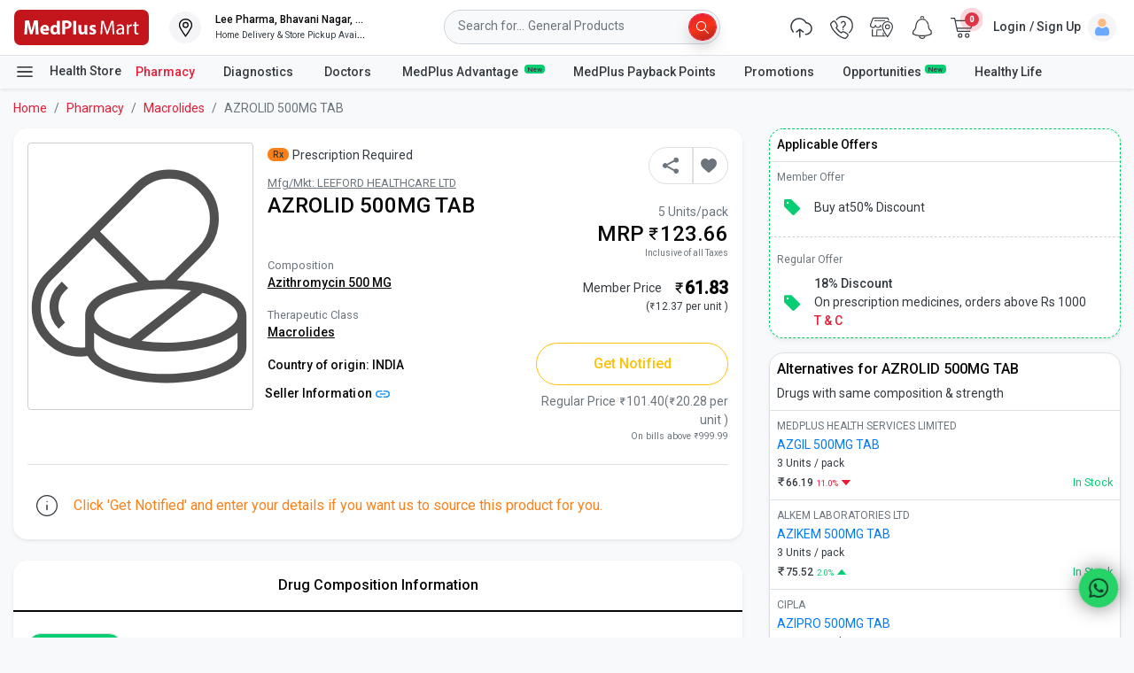

--- FILE ---
content_type: application/javascript
request_url: https://www.medplusmart.com/yxERVU/jXQ/hcq/cO5CcQ/OQS1hrmXwGrXVLpY/LRJ3AEFcVA/ZC/5qBz9MfAQC
body_size: 183341
content:
(function(){if(typeof Array.prototype.entries!=='function'){Object.defineProperty(Array.prototype,'entries',{value:function(){var index=0;const array=this;return {next:function(){if(index<array.length){return {value:[index,array[index++]],done:false};}else{return {done:true};}},[Symbol.iterator]:function(){return this;}};},writable:true,configurable:true});}}());(function(){WI();EqP();zhP();var WH;var jh=function A2(Oh,KB){'use strict';var LG=A2;switch(Oh){case xr:{var Ub=function(Ps,Lp){bh.push(sV);if(xc(Fm)){for(var wb=g7;kL(wb,O3[Ep]);++wb){if(kL(wb,B3)||Gs(wb,pb)||Gs(wb,K3)||Gs(wb,n7)){xm[wb]=Jh(H1);}else{xm[wb]=Fm[vX()[sm(g7)].call(null,Y2,cp,vp,Xc)];Fm+=WH[E1()[CL(L3)](VL,sp,F5)][G4()[d7(RB)](fL,xG)](wb);}}}var Ls=G1()[C7(hL)].call(null,NL,lK,l2,SK);for(var m1=g7;kL(m1,Ps[vX()[sm(g7)](AX,cp,PV,Xc)]);m1++){var JK=Ps[b1()[Am(Km)].apply(null,[wX,VB,G2,Ep])](m1);var wB=Rp(nh(Lp,TB),O3[OX]);Lp*=Kl[b1()[Am(kh)](ZG,r4,Ch,g7)]();Lp&=O3[MK];Lp+=O3[tG];Lp&=O3[TB];var B4=xm[Ps[Fc(typeof G4()[d7(vc)],SV('',[][[]]))?G4()[d7(kh)].call(null,vb,L3):G4()[d7(ZX)].apply(null,[m5,MK])](m1)];if(Gs(typeof JK[G4()[d7(W4)].call(null,R4,rb)],G1()[C7(xG)](Fs,W4,sp,H1))){var pX=JK[G4()[d7(W4)](R4,rb)](g7);if(lm(pX,B3)&&kL(pX,zB)){B4=xm[pX];}}if(lm(B4,g7)){var hs=kX(wB,Fm[vX()[sm(g7)](ZG,cp,xc([]),Xc)]);B4+=hs;B4%=Fm[vX()[sm(g7)].call(null,fp,cp,hh,Xc)];JK=Fm[B4];}Ls+=JK;}var N7;return bh.pop(),N7=Ls,N7;};var J1=function(Y4){var cB=[0x428a2f98,0x71374491,0xb5c0fbcf,0xe9b5dba5,0x3956c25b,0x59f111f1,0x923f82a4,0xab1c5ed5,0xd807aa98,0x12835b01,0x243185be,0x550c7dc3,0x72be5d74,0x80deb1fe,0x9bdc06a7,0xc19bf174,0xe49b69c1,0xefbe4786,0x0fc19dc6,0x240ca1cc,0x2de92c6f,0x4a7484aa,0x5cb0a9dc,0x76f988da,0x983e5152,0xa831c66d,0xb00327c8,0xbf597fc7,0xc6e00bf3,0xd5a79147,0x06ca6351,0x14292967,0x27b70a85,0x2e1b2138,0x4d2c6dfc,0x53380d13,0x650a7354,0x766a0abb,0x81c2c92e,0x92722c85,0xa2bfe8a1,0xa81a664b,0xc24b8b70,0xc76c51a3,0xd192e819,0xd6990624,0xf40e3585,0x106aa070,0x19a4c116,0x1e376c08,0x2748774c,0x34b0bcb5,0x391c0cb3,0x4ed8aa4a,0x5b9cca4f,0x682e6ff3,0x748f82ee,0x78a5636f,0x84c87814,0x8cc70208,0x90befffa,0xa4506ceb,0xbef9a3f7,0xc67178f2];var CX=0x6a09e667;var c4=0xbb67ae85;var RK=0x3c6ef372;var vB=0xa54ff53a;var wm=0x510e527f;var V7=0x9b05688c;var T1=0x1f83d9ab;var m7=0x5be0cd19;var NK=sG(Y4);var Zm=NK["length"]*8;NK+=WH["String"]["fromCharCode"](0x80);var EG=NK["length"]/4+2;var YG=WH["Math"]["ceil"](EG/16);var R5=new (WH["Array"])(YG);for(var V4=0;V4<YG;V4++){R5[V4]=new (WH["Array"])(16);for(var VV=0;VV<16;VV++){R5[V4][VV]=NK["charCodeAt"](V4*64+VV*4)<<24|NK["charCodeAt"](V4*64+VV*4+1)<<16|NK["charCodeAt"](V4*64+VV*4+2)<<8|NK["charCodeAt"](V4*64+VV*4+3)<<0;}}var mL=Zm/WH["Math"]["pow"](2,32);R5[YG-1][14]=WH["Math"]["floor"](mL);R5[YG-1][15]=Zm;for(var Vp=0;Vp<YG;Vp++){var S7=new (WH["Array"])(64);var dh=CX;var fh=c4;var PK=RK;var zc=vB;var fb=wm;var W2=V7;var Yh=T1;var w7=m7;for(var Dm=0;Dm<64;Dm++){var TG=void 0,W1=void 0,Wb=void 0,k3=void 0,TX=void 0,GG=void 0;if(Dm<16)S7[Dm]=R5[Vp][Dm];else{TG=VX(S7[Dm-15],7)^VX(S7[Dm-15],18)^S7[Dm-15]>>>3;W1=VX(S7[Dm-2],17)^VX(S7[Dm-2],19)^S7[Dm-2]>>>10;S7[Dm]=S7[Dm-16]+TG+S7[Dm-7]+W1;}W1=VX(fb,6)^VX(fb,11)^VX(fb,25);Wb=fb&W2^~fb&Yh;k3=w7+W1+Wb+cB[Dm]+S7[Dm];TG=VX(dh,2)^VX(dh,13)^VX(dh,22);TX=dh&fh^dh&PK^fh&PK;GG=TG+TX;w7=Yh;Yh=W2;W2=fb;fb=zc+k3>>>0;zc=PK;PK=fh;fh=dh;dh=k3+GG>>>0;}CX=CX+dh;c4=c4+fh;RK=RK+PK;vB=vB+zc;wm=wm+fb;V7=V7+W2;T1=T1+Yh;m7=m7+w7;}return [CX>>24&0xff,CX>>16&0xff,CX>>8&0xff,CX&0xff,c4>>24&0xff,c4>>16&0xff,c4>>8&0xff,c4&0xff,RK>>24&0xff,RK>>16&0xff,RK>>8&0xff,RK&0xff,vB>>24&0xff,vB>>16&0xff,vB>>8&0xff,vB&0xff,wm>>24&0xff,wm>>16&0xff,wm>>8&0xff,wm&0xff,V7>>24&0xff,V7>>16&0xff,V7>>8&0xff,V7&0xff,T1>>24&0xff,T1>>16&0xff,T1>>8&0xff,T1&0xff,m7>>24&0xff,m7>>16&0xff,m7>>8&0xff,m7&0xff];};var bb=function(){var bB=Qf();var A0=-1;if(bB["indexOf"]('Trident/7.0')>-1)A0=11;else if(bB["indexOf"]('Trident/6.0')>-1)A0=10;else if(bB["indexOf"]('Trident/5.0')>-1)A0=9;else A0=0;return A0>=9;};var rC=function(){var nf=sv();var BT=WH["Object"]["prototype"]["hasOwnProperty"].call(WH["Navigator"]["prototype"],'mediaDevices');var VO=WH["Object"]["prototype"]["hasOwnProperty"].call(WH["Navigator"]["prototype"],'serviceWorker');var xC=! !WH["window"]["browser"];var bW=typeof WH["ServiceWorker"]==='function';var mf=typeof WH["ServiceWorkerContainer"]==='function';var UZ=typeof WH["frames"]["ServiceWorkerRegistration"]==='function';var YW=WH["window"]["location"]&&WH["window"]["location"]["protocol"]==='http:';var Mj=nf&&(!BT||!VO||!bW||!xC||!mf||!UZ)&&!YW;return Mj;};var sv=function(){var sU=Qf();var Yv=/(iPhone|iPad).*AppleWebKit(?!.*(Version|CriOS))/i["test"](sU);var g8=WH["navigator"]["platform"]==='MacIntel'&&WH["navigator"]["maxTouchPoints"]>1&&/(Safari)/["test"](sU)&&!WH["window"]["MSStream"]&&typeof WH["navigator"]["standalone"]!=='undefined';return Yv||g8;};var tS=function(c0){var Hg=WH["Math"]["floor"](WH["Math"]["random"]()*100000+10000);var At=WH["String"](c0*Hg);var Hw=0;var XO=[];var Hz=At["length"]>=18?true:false;while(XO["length"]<6){XO["push"](WH["parseInt"](At["slice"](Hw,Hw+2),10));Hw=Hz?Hw+3:Hw+2;}var pv=mv(XO);return [Hg,pv];};var vv=function(SC){if(SC===null||SC===undefined){return 0;}var kk=function rz(mC){return SC["toLowerCase"]()["includes"](mC["toLowerCase"]());};var Kw=0;(zg&&zg["fields"]||[])["some"](function(OO){var PS=OO["type"];var Aw=OO["labels"];if(Aw["some"](kk)){Kw=tC[PS];if(OO["extensions"]&&OO["extensions"]["labels"]&&OO["extensions"]["labels"]["some"](function(RO){return SC["toLowerCase"]()["includes"](RO["toLowerCase"]());})){Kw=tC[OO["extensions"]["type"]];}return true;}return false;});return Kw;};var Nt=function(lk){if(lk===undefined||lk==null){return false;}var Q0=function L0(t8){return lk["toLowerCase"]()===t8["toLowerCase"]();};return N8["some"](Q0);};var gw=function(VU){try{var Vj=new (WH["Set"])(WH["Object"]["values"](tC));return VU["split"](';')["some"](function(I8){var XC=I8["split"](',');var rT=WH["Number"](XC[XC["length"]-1]);return Vj["has"](rT);});}catch(I0){return false;}};var gO=function(EZ){var jt='';var sS=0;if(EZ==null||WH["document"]["activeElement"]==null){return kU(B,["elementFullId",jt,"elementIdType",sS]);}var YC=['id','name','for','placeholder','aria-label','aria-labelledby'];YC["forEach"](function(NO){if(!EZ["hasAttribute"](NO)||jt!==''&&sS!==0){return;}var sx=EZ["getAttribute"](NO);if(jt===''&&(sx!==null||sx!==undefined)){jt=sx;}if(sS===0){sS=vv(sx);}});return kU(B,["elementFullId",jt,"elementIdType",sS]);};var vU=function(vs){var Xx;if(vs==null){Xx=WH["document"]["activeElement"];}else Xx=vs;if(WH["document"]["activeElement"]==null)return -1;var vj=Xx["getAttribute"]('name');if(vj==null){var Zt=Xx["getAttribute"]('id');if(Zt==null)return -1;else return Fk(Zt);}return Fk(vj);};var GT=function(AO){var Sv=-1;var Tx=[];if(! !AO&&typeof AO==='string'&&AO["length"]>0){var FO=AO["split"](';');if(FO["length"]>1&&FO[FO["length"]-1]===''){FO["pop"]();}Sv=WH["Math"]["floor"](WH["Math"]["random"]()*FO["length"]);var Dz=FO[Sv]["split"](',');for(var Nf in Dz){if(!WH["isNaN"](Dz[Nf])&&!WH["isNaN"](WH["parseInt"](Dz[Nf],10))){Tx["push"](Dz[Nf]);}}}else{var vg=WH["String"](Lg(1,5));var Zk='1';var st=WH["String"](Lg(20,70));var qZ=WH["String"](Lg(100,300));var E0=WH["String"](Lg(100,300));Tx=[vg,Zk,st,qZ,E0];}return [Sv,Tx];};var BO=function(Gj,Kv){var Xf=typeof Gj==='string'&&Gj["length"]>0;var IW=!WH["isNaN"](Kv)&&(WH["Number"](Kv)===-1||bf()<WH["Number"](Kv));if(!(Xf&&IW)){return false;}var rv='^([a-fA-F0-9]{31,32})$';return Gj["search"](rv)!==-1;};var r0=function(HC,NS,lj){var JZ;do{JZ=wz(m9,[HC,NS]);}while(Gs(kX(JZ,lj),g7));return JZ;};var rk=function(OW){var UW=sv(OW);bh.push(MZ);var xS=WH[Fc(typeof E1()[CL(K3)],SV([],[][[]]))?E1()[CL(RB)](Fx,PV,Tk):E1()[CL(C8)](hU,MS,gv)][b1()[Am(g7)](MZ,OX,Iw,pb)][vX()[sm(fj)](mt,Xg,vp,MZ)].call(WH[G4()[d7(Xc)](PC,tw)][Fc(typeof b1()[Am(Wx)],'undefined')?b1()[Am(g7)].apply(null,[K3,kh,Iw,pb]):b1()[Am(Wx)](tG,OX,Lz,r4)],xO()[lO(fj)](sz,zx,Bt,P8,kh));var Hk=WH[E1()[CL(RB)].apply(null,[Fx,jO,Tk])][Gs(typeof b1()[Am(l2)],SV([],[][[]]))?b1()[Am(Wx)](xc(xc(H1)),pz,J8,fC):b1()[Am(g7)].apply(null,[hC,C0,Iw,pb])][vX()[sm(fj)].call(null,xc(xc(g7)),Xg,qk,MZ)].call(WH[G4()[d7(Xc)](PC,tw)][b1()[Am(g7)](nU,xc(xc(g7)),Iw,pb)],G4()[d7(ET)](K0,cT));var Ij=xc(xc(WH[Gs(typeof b1()[Am(Km)],SV('',[][[]]))?b1()[Am(Wx)](xc(xc(H1)),g7,zB,NC):b1()[Am(Ep)].call(null,QU,n7,gz,cT)][Fc(typeof E1()[CL(dO)],'undefined')?E1()[CL(fp)].call(null,cw,Rz,Bz):E1()[CL(C8)](Xk,xc(H1),fw)]));var Wt=Gs(typeof WH[vX()[sm(r4)](W4,GO,hL,mT)],G1()[C7(xG)](D0,xc(xc({})),sp,Y2));var cO=Gs(typeof WH[E1()[CL(Uv)](Nb,Af,mU)],Gs(typeof G1()[C7(r4)],'undefined')?G1()[C7(tG)].call(null,Yk,U0,J8,nZ):G1()[C7(xG)].call(null,D0,MZ,sp,zx));var FS=Gs(typeof WH[b1()[Am(Xc)](xc(g7),cT,Lx,dO)][G1()[C7(l2)](ZC,wT,Kg,pz)],G1()[C7(xG)](D0,MK,sp,xc(xc([]))));var qt=WH[b1()[Am(Ep)](Kg,OX,gz,cT)][Fc(typeof E1()[CL(dO)],SV([],[][[]]))?E1()[CL(HZ)].call(null,Yz,qk,pb):E1()[CL(C8)].apply(null,[tw,jO,OC])]&&Gs(WH[b1()[Am(Ep)](B3,PV,gz,cT)][E1()[CL(HZ)](Yz,mU,pb)][Gs(typeof G4()[d7(WU)],SV('',[][[]]))?G4()[d7(ZX)](Ht,Xv):G4()[d7(Zw)](tv,U0)],cv()[sj(ZX)](Rz,OX,zk,Uw,Uv,WU));var hk=UW&&(xc(xS)||xc(Hk)||xc(Wt)||xc(Ij)||xc(cO)||xc(FS))&&xc(qt);var Bv;return bh.pop(),Bv=hk,Bv;};var Mt=function(lC){bh.push(kW);var Ck;return Ck=x8()[G1()[C7(pb)](rp,xc({}),P8,Tk)](function fz(xx){bh.push(Cz);while(H1)switch(xx[G4()[d7(wT)].apply(null,[fk,Bz])]=xx[b1()[Am(lT)].call(null,xc(xc([])),zx,CS,xW)]){case g7:if(d0(G1()[C7(Xc)].apply(null,[Fg,VB,wT,xc(H1)]),WH[Gs(typeof vX()[sm(MZ)],SV('',[][[]]))?vX()[sm(OX)].apply(null,[xg,W8,cT,Tw]):vX()[sm(sp)](wX,WS,gU,VB)])){xx[Fc(typeof b1()[Am(Bz)],'undefined')?b1()[Am(lT)](Sx,tG,CS,xW):b1()[Am(Wx)].apply(null,[Ts,xc(xc({})),KZ,wW])]=Km;break;}{var vx;return vx=xx[b1()[Am(K3)](nw,RB,L7,Lw)](G1()[C7(Tk)].call(null,G8,rb,B3,Km),null),bh.pop(),vx;}case Km:{var Vk;return Vk=xx[b1()[Am(K3)].apply(null,[B3,fj,L7,Lw])](G1()[C7(Tk)](G8,n7,B3,Xc),WH[vX()[sm(sp)](xc(xc(H1)),WS,xc(xc([])),VB)][Fc(typeof G1()[C7(GU)],SV([],[][[]]))?G1()[C7(Xc)](Fg,Gk,wT,fj):G1()[C7(tG)].call(null,Kx,Pf,RU,Bz)][Fc(typeof E1()[CL(W4)],'undefined')?E1()[CL(TW)](mZ,OX,kv):E1()[CL(C8)](MS,VB,Q8)](lC)),bh.pop(),Vk;}case Wx:case Gs(typeof E1()[CL(vc)],SV([],[][[]]))?E1()[CL(C8)](AZ,GU,SU):E1()[CL(dO)](d8,lT,Wx):{var QC;return QC=xx[E1()[CL(SK)].call(null,TK,lK,lv)](),bh.pop(),QC;}}bh.pop();},null,null,null,WH[b1()[Am(wT)].apply(null,[Sg,nU,Qb,XZ])]),bh.pop(),Ck;};var tx=function(){if(xc([])){}else if(xc([])){}else if(xc({})){}else if(xc(vn)){return function q0(sO){bh.push(Ok);var KW=WH[xO()[lO(Ep)](Af,PW,zk,If,Ep)](Qf());var Ik=WH[Gs(typeof xO()[lO(Wx)],SV(G1()[C7(hL)].apply(null,[kR,Af,l2,xc(xc({}))]),[][[]]))?xO()[lO(OX)](MK,Et,MK,LW,WT):xO()[lO(Ep)].apply(null,[H1,K3,zk,If,Ep])](sO[Gs(typeof G1()[C7(C8)],SV('',[][[]]))?G1()[C7(tG)](jx,jz,v0,AX):G1()[C7(SK)](tb,mt,K3,dO)]);var Pt;return Pt=Wz(SV(KW,Ik))[G1()[C7(Sx)](CG,Pf,Jx,mU)](),bh.pop(),Pt;};}else{}};var FC=function(){bh.push(cw);try{var Lk=bh.length;var hj=xc(xc(vn));var GS=dU();var bx=NU()[xO()[lO(GU)](MK,RB,mg,Ws,tG)](new (WH[G4()[d7(OS)].call(null,JL,Sg)])(Fc(typeof vX()[sm(Sx)],'undefined')?vX()[sm(ET)](n7,g5,kh,dS):vX()[sm(OX)].apply(null,[xc(g7),BZ,dO,Fg]),G1()[C7(mU)].call(null,Z1,dO,fp,MZ)),G1()[C7(dO)](P4,dS,pg,hC));var sZ=dU();var f8=b0(sZ,GS);var wk;return wk=kU(B,[E1()[CL(jU)].call(null,Kb,Y2,U0),bx,vX()[sm(fp)](gg,lh,B3,F5),f8]),bh.pop(),wk;}catch(JT){bh.splice(b0(Lk,H1),Infinity,cw);var PO;return bh.pop(),PO={},PO;}bh.pop();};var NU=function(){bh.push(ct);var Hx=WH[E1()[CL(sz)](dg,Ep,OT)][G1()[C7(r4)].apply(null,[Kk,xc(g7),Mz,Lw])]?WH[E1()[CL(sz)](dg,gg,OT)][G1()[C7(r4)].call(null,Kk,hh,Mz,xc(xc({})))]:Jh(O3[H1]);var Rj=WH[E1()[CL(sz)].apply(null,[dg,TO,OT])][vX()[sm(HZ)](l2,lS,xc(xc([])),tw)]?WH[E1()[CL(sz)].call(null,dg,hf,OT)][Fc(typeof vX()[sm(OS)],SV('',[][[]]))?vX()[sm(HZ)](B0,lS,jz,tw):vX()[sm(OX)](Zw,Gf,Sx,ET)]:Jh(H1);var cC=WH[vX()[sm(sp)].apply(null,[hL,Jz,n7,VB])][Fc(typeof vX()[sm(WU)],SV([],[][[]]))?vX()[sm(TW)].apply(null,[r4,mx,TO,kh]):vX()[sm(OX)].call(null,TO,ws,Rz,nT)]?WH[vX()[sm(sp)](gg,Jz,nZ,VB)][vX()[sm(TW)](xc(xc([])),mx,gg,kh)]:Jh(H1);var kZ=WH[Fc(typeof vX()[sm(sp)],'undefined')?vX()[sm(sp)](xc([]),Jz,HZ,VB):vX()[sm(OX)](jU,dk,QU,Os)][xO()[lO(xG)].apply(null,[r4,QU,Wm,mW,C8])]?WH[vX()[sm(sp)](TW,Jz,TO,VB)][xO()[lO(xG)].apply(null,[Km,qk,Wm,mW,C8])]():Jh(O3[H1]);var cj=WH[Gs(typeof vX()[sm(sp)],SV('',[][[]]))?vX()[sm(OX)].call(null,C8,gg,H1,ws):vX()[sm(sp)](dS,Jz,xc(xc(H1)),VB)][G1()[C7(sp)](rB,OS,Qj,tG)]?WH[vX()[sm(sp)](B3,Jz,TO,VB)][G1()[C7(sp)].apply(null,[rB,xc([]),Qj,nU])]:Jh(H1);var Rf=Jh(O3[H1]);var ZS=[G1()[C7(hL)](Wg,TB,l2,MS),Rf,G1()[C7(fp)](lU,lK,pW,JC),wz(UY,[]),wz(sF,[]),wz(ZY,[]),wz(L,[]),wz(pD,[]),wz(IN,[]),Hx,Rj,cC,kZ,cj];var nO;return nO=ZS[Fc(typeof vX()[sm(tG)],SV([],[][[]]))?vX()[sm(Bz)].call(null,ZG,YV,lT,bz):vX()[sm(OX)].call(null,MS,Vz,xg,YO)](Fc(typeof G4()[d7(tG)],SV([],[][[]]))?G4()[d7(fj)](HU,QU):G4()[d7(ZX)].call(null,Gt,vS)),bh.pop(),nO;};var X0=function(){var FW;bh.push(Y0);return FW=wz(wM,[WH[b1()[Am(Ep)].apply(null,[Sx,hC,qW,cT])]]),bh.pop(),FW;};var rU=function(){bh.push(Kk);var FT=[dz,P0];var zz=g0(df);if(Fc(zz,xc({}))){try{var Pz=bh.length;var Nw=xc(wA);var fU=WH[cv()[sj(hf)](xc(xc({})),fj,F5,sg,Uv,vC)](zz)[b1()[Am(vp)].call(null,mU,TW,rB,vz)](E1()[CL(pW)](gZ,tw,g7));if(lm(fU[vX()[sm(g7)].call(null,lT,S2,Zw,Xc)],O3[hf])){var qj=WH[G4()[d7(H1)].apply(null,[gs,nU])](fU[Km],hL);qj=WH[Gs(typeof b1()[Am(r4)],'undefined')?b1()[Am(Wx)](xg,xc(xc([])),Ox,Rk):b1()[Am(Sg)](pW,MS,Ib,Ts)](qj)?dz:qj;FT[g7]=qj;}}catch(nz){bh.splice(b0(Pz,H1),Infinity,Kk);}}var kT;return bh.pop(),kT=FT,kT;};var vw=function(){var LS=[Jh(H1),Jh(H1)];bh.push(W8);var DC=g0(lf);if(Fc(DC,xc(wA))){try{var Ak=bh.length;var EC=xc(wA);var qw=WH[cv()[sj(hf)].call(null,TO,fj,F5,hZ,xG,C0)](DC)[Fc(typeof b1()[Am(H1)],SV('',[][[]]))?b1()[Am(vp)].call(null,B3,U0,I7,vz):b1()[Am(Wx)].call(null,B0,pg,DO,Uz)](Fc(typeof E1()[CL(JC)],SV('',[][[]]))?E1()[CL(pW)].call(null,qv,l2,g7):E1()[CL(C8)](FU,dO,jW));if(lm(qw[vX()[sm(g7)](MS,k4,xG,Xc)],Ep)){var KC=WH[Fc(typeof G4()[d7(lT)],'undefined')?G4()[d7(H1)](nc,nU):G4()[d7(ZX)](G2,bv)](qw[O3[H1]],hL);var nj=WH[G4()[d7(H1)](nc,nU)](qw[O3[Km]],hL);KC=WH[b1()[Am(Sg)](Kg,B0,Sb,Ts)](KC)?Jh(H1):KC;nj=WH[Fc(typeof b1()[Am(wT)],'undefined')?b1()[Am(Sg)](xc(H1),OX,Sb,Ts):b1()[Am(Wx)](OS,nZ,rx,EO)](nj)?Jh(H1):nj;LS=[nj,KC];}}catch(Sw){bh.splice(b0(Ak,H1),Infinity,W8);}}var rt;return bh.pop(),rt=LS,rt;};var gW=function(){bh.push(Nv);var fs=G1()[C7(hL)].call(null,Mm,bz,l2,xg);var Yf=g0(lf);if(Yf){try{var GW=bh.length;var Zv=xc({});var zv=WH[cv()[sj(hf)].apply(null,[r4,fj,F5,sC,wX,Zw])](Yf)[Fc(typeof b1()[Am(wT)],SV([],[][[]]))?b1()[Am(vp)].call(null,cT,Xc,ps,vz):b1()[Am(Wx)](Ep,kh,Qw,Gw)](E1()[CL(pW)](WZ,B3,g7));fs=zv[O3[Wx]];}catch(cW){bh.splice(b0(GW,H1),Infinity,Nv);}}var BU;return bh.pop(),BU=fs,BU;};var XT=function(){var kS=g0(lf);bh.push(Iz);if(kS){try{var Tz=bh.length;var bU=xc([]);var kz=WH[cv()[sj(hf)](OX,fj,F5,K8,jz,nZ)](kS)[b1()[Am(vp)](Uv,gU,NL,vz)](E1()[CL(pW)].apply(null,[Ww,xc(H1),g7]));if(lm(kz[Fc(typeof vX()[sm(W4)],SV('',[][[]]))?vX()[sm(g7)](tw,FK,fj,Xc):vX()[sm(OX)](xc({}),tO,VB,mg)],TB)){var nt=WH[G4()[d7(H1)].apply(null,[Zg,nU])](kz[tG],hL);var gj;return gj=WH[b1()[Am(Sg)].apply(null,[WU,hf,xh,Ts])](nt)||Gs(nt,Jh(H1))?Jh(O3[H1]):nt,bh.pop(),gj;}}catch(WO){bh.splice(b0(Tz,H1),Infinity,Iz);var PU;return bh.pop(),PU=Jh(H1),PU;}}var vZ;return bh.pop(),vZ=Jh(H1),vZ;};var WW=function(){bh.push(tw);var pT=g0(lf);if(pT){try{var B8=bh.length;var IZ=xc({});var Tt=WH[cv()[sj(hf)].apply(null,[JC,fj,F5,AC,gU,dO])](pT)[Fc(typeof b1()[Am(K3)],'undefined')?b1()[Am(vp)].apply(null,[C0,tG,SW,vz]):b1()[Am(Wx)](MS,ZX,UU,BS)](Fc(typeof E1()[CL(TW)],SV('',[][[]]))?E1()[CL(pW)].apply(null,[SO,g7,g7]):E1()[CL(C8)].call(null,tt,tw,nw));if(Gs(Tt[vX()[sm(g7)](Et,RT,xc([]),Xc)],TB)){var rf;return bh.pop(),rf=Tt[MK],rf;}}catch(Lj){bh.splice(b0(B8,H1),Infinity,tw);var Kt;return bh.pop(),Kt=null,Kt;}}var Ek;return bh.pop(),Ek=null,Ek;};var KT=function(qg,pt){bh.push(wt);for(var T8=g7;kL(T8,pt[vX()[sm(g7)](pg,zM,mU,Xc)]);T8++){var V0=pt[T8];V0[G1()[C7(W4)](DX,xc(xc(H1)),Iz,Jt)]=V0[G1()[C7(W4)](DX,WU,Iz,GU)]||xc({});V0[Fc(typeof G4()[d7(dO)],SV([],[][[]]))?G4()[d7(hL)](wt,nZ):G4()[d7(ZX)].call(null,Ax,ZZ)]=xc(xc([]));if(d0(E1()[CL(fj)](f4,xc(H1),sT),V0))V0[xO()[lO(Wx)](lK,Uv,RB,MC,TB)]=xc(xc({}));WH[E1()[CL(RB)](gm,ZX,Tk)][G4()[d7(Ep)].call(null,jb,H1)](qg,sw(V0[xO()[lO(MZ)](pb,pg,T0,ck,Wx)]),V0);}bh.pop();};var z8=function(qO,F8,hv){bh.push(gz);if(F8)KT(qO[b1()[Am(g7)](Et,Wx,Kp,pb)],F8);if(hv)KT(qO,hv);WH[E1()[CL(RB)](Q1,xc(g7),Tk)][Gs(typeof G4()[d7(Ts)],'undefined')?G4()[d7(ZX)].call(null,WZ,sW):G4()[d7(Ep)](w2,H1)](qO,b1()[Am(g7)].call(null,AX,Rz,Kp,pb),kU(B,[xO()[lO(Wx)].apply(null,[wT,Bz,RB,It,TB]),xc({})]));var qC;return bh.pop(),qC=qO,qC;};var sw=function(mS){bh.push(Jt);var tg=pC(mS,Fc(typeof vX()[sm(fj)],'undefined')?vX()[sm(W4)](xc({}),wg,nU,f0):vX()[sm(OX)](pW,LO,xc({}),x0));var IU;return IU=ZU(xO()[lO(vp)].call(null,SK,Tk,Sm,kw,MK),Og(tg))?tg:WH[E1()[CL(L3)].call(null,rg,hC,F5)](tg),bh.pop(),IU;};var pC=function(xw,Oz){bh.push(xU);if(D8(G4()[d7(TB)].call(null,km,ET),Og(xw))||xc(xw)){var m0;return bh.pop(),m0=xw,m0;}var xz=xw[WH[Fc(typeof E1()[CL(xG)],SV([],[][[]]))?E1()[CL(GU)](KV,JC,Zw):E1()[CL(C8)].apply(null,[Zj,Wx,BW])][Fc(typeof vX()[sm(lT)],'undefined')?vX()[sm(MS)].apply(null,[Y2,Dh,OX,Uk]):vX()[sm(OX)](tG,zk,jU,cU)]];if(Fc(Dj(g7),xz)){var kC=xz.call(xw,Oz||G4()[d7(L3)](Jm,Fv));if(D8(Fc(typeof G4()[d7(g7)],'undefined')?G4()[d7(TB)](km,ET):G4()[d7(ZX)](AS,Yt),Og(kC))){var ZW;return bh.pop(),ZW=kC,ZW;}throw new (WH[E1()[CL(Bz)](sK,C0,Qj)])(b1()[Am(ZG)](vp,Gk,L2,CZ));}var VC;return VC=(Gs(vX()[sm(W4)].apply(null,[vc,SL,jO,f0]),Oz)?WH[Gs(typeof E1()[CL(MK)],'undefined')?E1()[CL(C8)](F0,MZ,Jg):E1()[CL(L3)].apply(null,[Hp,g7,F5])]:WH[Fc(typeof Cs()[Tg(OX)],'undefined')?Cs()[Tg(MK)].call(null,MC,sp,MK,U0,Rt,Xc):Cs()[Tg(tG)].call(null,Jz,RB,wW,l2,Lf,pb)])(xw),bh.pop(),VC;};var Ft=function(Lv){if(xc(Lv)){H8=lK;QO=O3[hC];cz=hf;fv=vc;Bx=vc;W0=vc;MO=vc;Es=O3[qk];Vx=vc;}};var zj=function(){bh.push(xk);tZ=Fc(typeof G1()[C7(dS)],SV('',[][[]]))?G1()[C7(hL)](cK,jO,l2,xc(xc({}))):G1()[C7(tG)](B3,bz,jZ,vp);Cw=g7;Ff=O3[Wx];NZ=O3[Wx];LC=G1()[C7(hL)].call(null,cK,l2,l2,tw);Ng=g7;Qx=g7;k8=g7;dC=G1()[C7(hL)].call(null,cK,ZX,l2,lK);MU=g7;VZ=g7;lW=g7;Zz=g7;bh.pop();Vt=O3[Wx];RW=g7;};var dZ=function(){bh.push(Mz);SZ=g7;wv=G1()[C7(hL)](YT,xc([]),l2,tw);UO={};Mw=G1()[C7(hL)](YT,xc(g7),l2,xc({}));bh.pop();O8=g7;ng=O3[Wx];};var Qt=function(gk,LU,Eg){bh.push(Lf);try{var vW=bh.length;var Zx=xc(xc(vn));var Xj=g7;var Rw=xc({});if(Fc(LU,H1)&&lm(Ff,cz)){if(xc(qf[b1()[Am(dS)](W4,xc(H1),Sp,Sx)])){Rw=xc(xc([]));qf[b1()[Am(dS)](Sg,r4,Sp,Sx)]=xc(vn);}var Cg;return Cg=kU(B,[G4()[d7(jU)](zb,MK),Xj,E1()[CL(dS)].apply(null,[Hb,OS,PV]),Rw,xO()[lO(JC)].call(null,RB,hL,NT,kt,MK),Cw]),bh.pop(),Cg;}if(Gs(LU,H1)&&kL(Cw,QO)||Fc(LU,H1)&&kL(Ff,cz)){var kj=gk?gk:WH[b1()[Am(Ep)](xc(xc(H1)),xc(g7),F2,cT)][b1()[Am(QU)](W4,sz,Vs,gg)];var zW=Jh(H1);var N0=Jh(H1);if(kj&&kj[Fc(typeof E1()[CL(RB)],SV('',[][[]]))?E1()[CL(QU)].apply(null,[q4,xc(xc({})),Uw]):E1()[CL(C8)].apply(null,[WS,Zw,Tw])]&&kj[E1()[CL(gU)](Ah,Jt,ZX)]){zW=WH[E1()[CL(hL)](GR,Km,nZ)][b1()[Am(VB)](HZ,xc(g7),MV,qk)](kj[E1()[CL(QU)](q4,Uv,Uw)]);N0=WH[Gs(typeof E1()[CL(CZ)],SV([],[][[]]))?E1()[CL(C8)].apply(null,[Nj,Ts,Ow]):E1()[CL(hL)](GR,nZ,nZ)][b1()[Am(VB)].apply(null,[xc(g7),xg,MV,qk])](kj[E1()[CL(gU)](Ah,nU,ZX)]);}else if(kj&&kj[b1()[Am(gU)](xc(H1),tG,Zh,GU)]&&kj[b1()[Am(bz)](tG,xc([]),r5,lT)]){zW=WH[Gs(typeof E1()[CL(g7)],'undefined')?E1()[CL(C8)](dj,n7,px):E1()[CL(hL)](GR,Sg,nZ)][b1()[Am(VB)](hx,Lw,MV,qk)](kj[Gs(typeof b1()[Am(Uv)],SV('',[][[]]))?b1()[Am(Wx)](xc(H1),Zw,LO,wS):b1()[Am(gU)](Et,gU,Zh,GU)]);N0=WH[Fc(typeof E1()[CL(fj)],SV('',[][[]]))?E1()[CL(hL)](GR,Ep,nZ):E1()[CL(C8)](PZ,r4,JW)][b1()[Am(VB)](Et,xc({}),MV,qk)](kj[b1()[Am(bz)](ZX,Rz,r5,lT)]);}var bC=kj[cv()[sj(AX)].call(null,pg,L3,rS,Hh,L3,OS)];if(ZU(bC,null))bC=kj[vX()[sm(dS)].call(null,xc(xc(H1)),Sp,Y2,g7)];var ST=vU(bC);Xj=b0(dU(),Eg);var R8=G1()[C7(hL)](Eb,zx,l2,n7)[E1()[CL(hC)].apply(null,[qX,W4,hx])](Zz,b1()[Am(HZ)](MK,B3,b3,z0))[E1()[CL(hC)](qX,xc([]),hx)](LU,b1()[Am(HZ)](TO,jO,b3,z0))[E1()[CL(hC)].call(null,qX,Zw,hx)](Xj,b1()[Am(HZ)](n7,zx,b3,z0))[E1()[CL(hC)](qX,zx,hx)](zW,Fc(typeof b1()[Am(gg)],'undefined')?b1()[Am(HZ)](qk,bz,b3,z0):b1()[Am(Wx)].apply(null,[U0,Zw,Jt,Gk]))[Fc(typeof E1()[CL(OX)],SV([],[][[]]))?E1()[CL(hC)].call(null,qX,l2,hx):E1()[CL(C8)].call(null,RC,Pf,ks)](N0);if(Fc(LU,O3[H1])){R8=G1()[C7(hL)].apply(null,[Eb,Et,l2,tG])[E1()[CL(hC)](qX,xc(xc({})),hx)](R8,b1()[Am(HZ)].call(null,Wx,Gk,b3,z0))[E1()[CL(hC)].call(null,qX,CZ,hx)](ST);var GC=D8(typeof kj[cv()[sj(hC)].call(null,xc(H1),OX,Nk,D3,pg,xc(g7))],vX()[sm(vp)].apply(null,[sz,c3,VB,mk]))?kj[cv()[sj(hC)](xG,OX,Nk,D3,xG,lT)]:kj[G4()[d7(sz)].apply(null,[fM,Oj])];if(D8(GC,null)&&Fc(GC,O3[H1]))R8=G1()[C7(hL)].apply(null,[Eb,nU,l2,MS])[Fc(typeof E1()[CL(AX)],SV([],[][[]]))?E1()[CL(hC)](qX,jU,hx):E1()[CL(C8)].apply(null,[gC,Rz,Kk])](R8,b1()[Am(HZ)].call(null,pb,g7,b3,z0))[E1()[CL(hC)](qX,fp,hx)](GC);}if(D8(typeof kj[E1()[CL(bz)].call(null,Sz,vc,pk)],Gs(typeof vX()[sm(U0)],'undefined')?vX()[sm(OX)](hC,Jj,U0,Os):vX()[sm(vp)].apply(null,[MZ,c3,MK,mk]))&&Gs(kj[E1()[CL(bz)].call(null,Sz,C8,pk)],xc(wA)))R8=G1()[C7(hL)].call(null,Eb,xc(xc(H1)),l2,TB)[E1()[CL(hC)](qX,wT,hx)](R8,b1()[Am(PV)](hf,xc(xc(g7)),KY,bT));R8=G1()[C7(hL)].call(null,Eb,fp,l2,Gk)[E1()[CL(hC)].apply(null,[qX,ZG,hx])](R8,Gs(typeof G4()[d7(PV)],SV([],[][[]]))?G4()[d7(ZX)].call(null,vb,VL):G4()[d7(fj)](ED,QU));NZ=SV(SV(SV(SV(SV(NZ,Zz),LU),Xj),zW),N0);tZ=SV(tZ,R8);}if(Gs(LU,H1))Cw++;else Ff++;Zz++;var Bg;return Bg=kU(B,[G4()[d7(jU)](zb,MK),Xj,E1()[CL(dS)].apply(null,[Hb,sp,PV]),Rw,Gs(typeof xO()[lO(AX)],'undefined')?xO()[lO(OX)](Y2,L3,h8,wZ,Js):xO()[lO(JC)](W4,C8,NT,kt,MK),Cw]),bh.pop(),Bg;}catch(Mk){bh.splice(b0(vW,H1),Infinity,Lf);}bh.pop();};var Wv=function(k0,RZ,Uj){bh.push(QT);try{var Nx=bh.length;var qT=xc(wA);var Px=k0?k0:WH[b1()[Am(Ep)].apply(null,[OS,hh,vL,cT])][b1()[Am(QU)].call(null,Tk,CZ,HU,gg)];var bk=g7;var St=Jh(H1);var Ag=H1;var hW=xc(wA);if(lm(O8,H8)){if(xc(qf[Gs(typeof b1()[Am(Lw)],SV('',[][[]]))?b1()[Am(Wx)].call(null,xc(g7),Wx,pz,zO):b1()[Am(dS)].call(null,PV,C0,Bl,Sx)])){hW=xc(vn);qf[b1()[Am(dS)](xc({}),hx,Bl,Sx)]=xc(xc(wA));}var p8;return p8=kU(B,[G4()[d7(jU)](Fz,MK),bk,G4()[d7(Et)].apply(null,[YS,vt]),St,E1()[CL(dS)](RP,xc(xc(g7)),PV),hW]),bh.pop(),p8;}if(kL(O8,H8)&&Px&&Fc(Px[vX()[sm(QU)].call(null,dS,If,xc(xc({})),C0)],undefined)){St=Px[vX()[sm(QU)].apply(null,[Km,If,dO,C0])];var jg=Px[vX()[sm(gU)].apply(null,[WU,Fl,Y2,zC])];var Ig=Px[b1()[Am(TO)].apply(null,[kh,PV,Ch,OX])]?H1:g7;var jw=Px[G1()[C7(xg)].apply(null,[rm,xc(xc(H1)),tG,Af])]?H1:g7;var ES=Px[vX()[sm(bz)].apply(null,[AX,zL,Uv,Sg])]?H1:O3[Wx];var HS=Px[E1()[CL(PV)](n2,xc(xc([])),WU)]?O3[H1]:g7;var Tj=SV(SV(SV(jj(Ig,TB),jj(jw,Ep)),jj(ES,Km)),HS);bk=b0(dU(),Uj);var wU=vU(null);var QZ=g7;if(jg&&St){if(Fc(jg,g7)&&Fc(St,g7)&&Fc(jg,St))St=Jh(H1);else St=Fc(St,O3[Wx])?St:jg;}if(Gs(jw,g7)&&Gs(ES,O3[Wx])&&Gs(HS,O3[Wx])&&US(St,O3[JC])){if(Gs(RZ,Wx)&&lm(St,O3[JC])&&lw(St,Jk))St=Jh(Km);else if(lm(St,O3[lT])&&lw(St,Xc))St=Jh(Wx);else if(lm(St,Uk)&&lw(St,O3[CZ]))St=Jh(Kl[b1()[Am(nw)].apply(null,[dO,lT,Nv,TB])]());else St=Jh(Km);}if(Fc(wU,zU)){XU=O3[Wx];zU=wU;}else XU=SV(XU,H1);var fO=hS(St);if(Gs(fO,g7)){var IT=G1()[C7(hL)](GL,Gk,l2,HZ)[E1()[CL(hC)](Ih,qk,hx)](O8,Fc(typeof b1()[Am(ZX)],SV('',[][[]]))?b1()[Am(HZ)](sp,Sx,gT,z0):b1()[Am(Wx)].apply(null,[nw,Af,bz,Xt]))[E1()[CL(hC)].call(null,Ih,Km,hx)](RZ,b1()[Am(HZ)](OS,zx,gT,z0))[E1()[CL(hC)](Ih,xc(xc(H1)),hx)](bk,Gs(typeof b1()[Am(Tk)],SV([],[][[]]))?b1()[Am(Wx)](vp,xc(xc(H1)),DZ,WC):b1()[Am(HZ)].call(null,l2,Km,gT,z0))[E1()[CL(hC)](Ih,Sg,hx)](St,b1()[Am(HZ)].apply(null,[QU,W4,gT,z0]))[E1()[CL(hC)](Ih,Et,hx)](QZ,b1()[Am(HZ)].call(null,Jt,xc(xc([])),gT,z0))[E1()[CL(hC)].call(null,Ih,L3,hx)](Tj,Fc(typeof b1()[Am(Tk)],SV('',[][[]]))?b1()[Am(HZ)](nw,Km,gT,z0):b1()[Am(Wx)].call(null,l2,xc(xc(g7)),mU,wX))[E1()[CL(hC)].apply(null,[Ih,hh,hx])](wU);if(Fc(typeof Px[E1()[CL(bz)].apply(null,[Ov,Zw,pk])],vX()[sm(vp)](xc(xc({})),UC,TW,mk))&&Gs(Px[E1()[CL(bz)](Ov,Rz,pk)],xc({})))IT=G1()[C7(hL)](GL,H1,l2,hC)[E1()[CL(hC)].call(null,Ih,xc(xc([])),hx)](IT,G4()[d7(Ts)](YZ,Uw));IT=G1()[C7(hL)](GL,xc(xc([])),l2,ET)[Fc(typeof E1()[CL(Km)],SV('',[][[]]))?E1()[CL(hC)](Ih,hx,hx):E1()[CL(C8)](Rx,B0,dw)](IT,G4()[d7(fj)](gc,QU));Mw=SV(Mw,IT);ng=SV(SV(SV(SV(SV(SV(ng,O8),RZ),bk),St),Tj),wU);}else Ag=O3[Wx];}if(Ag&&Px&&Px[vX()[sm(QU)](tw,If,fj,C0)]){O8++;}var tT;return tT=kU(B,[G4()[d7(jU)].call(null,Fz,MK),bk,G4()[d7(Et)](YS,vt),St,E1()[CL(dS)].call(null,RP,JC,PV),hW]),bh.pop(),tT;}catch(X8){bh.splice(b0(Nx,H1),Infinity,QT);}bh.pop();};var Pk=function(R0,pZ,Dx,nW,Cv){bh.push(IS);try{var L8=bh.length;var nx=xc({});var bj=xc(wA);var wj=g7;var wO=G1()[C7(MK)].call(null,Vb,xc(H1),pz,nw);var zw=Dx;var Z8=nW;if(Gs(pZ,O3[H1])&&kL(MU,W0)||Fc(pZ,H1)&&kL(VZ,MO)){var Gz=R0?R0:WH[Fc(typeof b1()[Am(Bz)],'undefined')?b1()[Am(Ep)].apply(null,[Sg,xc(xc([])),K2,cT]):b1()[Am(Wx)].apply(null,[xc(xc(H1)),mU,Az,K8])][b1()[Am(QU)](xc(H1),QU,Xh,gg)];var tk=Jh(O3[H1]),XS=Jh(H1);if(Gz&&Gz[E1()[CL(QU)].call(null,dL,xc(H1),Uw)]&&Gz[E1()[CL(gU)](C5,xc([]),ZX)]){tk=WH[Fc(typeof E1()[CL(bz)],'undefined')?E1()[CL(hL)](Jb,xc(xc(H1)),nZ):E1()[CL(C8)].call(null,Iv,jO,tt)][b1()[Am(VB)](AX,U0,HG,qk)](Gz[E1()[CL(QU)].apply(null,[dL,r4,Uw])]);XS=WH[E1()[CL(hL)].call(null,Jb,dO,nZ)][b1()[Am(VB)](l2,gU,HG,qk)](Gz[E1()[CL(gU)].call(null,C5,zx,ZX)]);}else if(Gz&&Gz[Fc(typeof b1()[Am(U0)],'undefined')?b1()[Am(gU)].apply(null,[WU,Sg,RP,GU]):b1()[Am(Wx)](xc([]),H1,nT,Mg)]&&Gz[b1()[Am(bz)](nZ,hC,KL,lT)]){tk=WH[E1()[CL(hL)](Jb,gU,nZ)][b1()[Am(VB)].call(null,mt,bz,HG,qk)](Gz[b1()[Am(gU)](vp,xc({}),RP,GU)]);XS=WH[E1()[CL(hL)].apply(null,[Jb,xc(xc(H1)),nZ])][b1()[Am(VB)].call(null,jz,xc([]),HG,qk)](Gz[b1()[Am(bz)].apply(null,[H1,U0,KL,lT])]);}else if(Gz&&Gz[xO()[lO(lT)].call(null,jO,U0,Y1,xt,tG)]&&Gs(Z0(Gz[xO()[lO(lT)].apply(null,[TW,cT,Y1,xt,tG])]),G4()[d7(TB)](R3,ET))){if(US(Gz[xO()[lO(lT)].call(null,xc(H1),TW,Y1,xt,tG)][vX()[sm(g7)].call(null,xc(xc([])),rL,lK,Xc)],g7)){var Sj=Gz[xO()[lO(lT)].apply(null,[fp,Pf,Y1,xt,tG])][O3[Wx]];if(Sj&&Sj[E1()[CL(QU)](dL,jO,Uw)]&&Sj[E1()[CL(gU)](C5,xc([]),ZX)]){tk=WH[E1()[CL(hL)].call(null,Jb,ZX,nZ)][b1()[Am(VB)](n7,K3,HG,qk)](Sj[Fc(typeof E1()[CL(VB)],'undefined')?E1()[CL(QU)](dL,Kg,Uw):E1()[CL(C8)](Ch,xc([]),Bf)]);XS=WH[E1()[CL(hL)].apply(null,[Jb,RB,nZ])][Fc(typeof b1()[Am(pg)],SV('',[][[]]))?b1()[Am(VB)](Jt,xc(xc({})),HG,qk):b1()[Am(Wx)](Sg,jU,Sz,TO)](Sj[E1()[CL(gU)](C5,xc(xc(g7)),ZX)]);}else if(Sj&&Sj[b1()[Am(gU)].call(null,sz,WU,RP,GU)]&&Sj[b1()[Am(bz)](tG,MZ,KL,lT)]){tk=WH[E1()[CL(hL)](Jb,Ts,nZ)][b1()[Am(VB)](xc(xc(g7)),xc(xc({})),HG,qk)](Sj[b1()[Am(gU)].call(null,jU,JC,RP,GU)]);XS=WH[Fc(typeof E1()[CL(r4)],'undefined')?E1()[CL(hL)].apply(null,[Jb,Tk,nZ]):E1()[CL(C8)].apply(null,[Pj,Lw,pf])][b1()[Am(VB)](C8,tw,HG,qk)](Sj[b1()[Am(bz)].call(null,AX,pz,KL,lT)]);}wO=Fc(typeof E1()[CL(Et)],'undefined')?E1()[CL(Ep)].call(null,MB,Bz,pg):E1()[CL(C8)](GU,zx,bt);}else{bj=xc(xc([]));}}if(xc(bj)){wj=b0(dU(),Cv);var xj=G1()[C7(hL)](UK,fj,l2,Sx)[Fc(typeof E1()[CL(QU)],SV([],[][[]]))?E1()[CL(hC)](QK,nw,hx):E1()[CL(C8)](fg,HZ,kg)](RW,b1()[Am(HZ)](xc(xc({})),xc(H1),Rb,z0))[E1()[CL(hC)].call(null,QK,C8,hx)](pZ,b1()[Am(HZ)].apply(null,[vc,hC,Rb,z0]))[E1()[CL(hC)](QK,tG,hx)](wj,b1()[Am(HZ)](xc(g7),Xc,Rb,z0))[E1()[CL(hC)].call(null,QK,tG,hx)](tk,b1()[Am(HZ)].apply(null,[xc(xc(H1)),OX,Rb,z0]))[E1()[CL(hC)](QK,Xc,hx)](XS,b1()[Am(HZ)].apply(null,[Xc,vc,Rb,z0]))[Gs(typeof E1()[CL(pW)],SV('',[][[]]))?E1()[CL(C8)].apply(null,[GU,hL,lx]):E1()[CL(hC)].apply(null,[QK,VB,hx])](wO);if(D8(typeof Gz[E1()[CL(bz)](rO,Fv,pk)],vX()[sm(vp)](hf,K7,zx,mk))&&Gs(Gz[E1()[CL(bz)](rO,SK,pk)],xc({})))xj=G1()[C7(hL)].apply(null,[UK,Bz,l2,GU])[E1()[CL(hC)](QK,rb,hx)](xj,G4()[d7(Ts)](M8,Uw));dC=(Gs(typeof G1()[C7(pb)],SV('',[][[]]))?G1()[C7(tG)](j0,zx,EO,hL):G1()[C7(hL)](UK,K3,l2,Jt))[E1()[CL(hC)].apply(null,[QK,xc(xc({})),hx])](SV(dC,xj),G4()[d7(fj)].call(null,Wc,QU));lW=SV(SV(SV(SV(SV(lW,RW),pZ),wj),tk),XS);if(Gs(pZ,H1))MU++;else VZ++;RW++;zw=g7;Z8=g7;}}var ww;return ww=kU(B,[Fc(typeof G4()[d7(Et)],'undefined')?G4()[d7(jU)].call(null,Ys,MK):G4()[d7(ZX)](QU,Jt),wj,E1()[CL(TO)].call(null,gh,hx,tG),zw,E1()[CL(nw)](zm,xc([]),B3),Z8,Gs(typeof G1()[C7(Fv)],SV('',[][[]]))?G1()[C7(tG)](f0,xc(H1),Ep,vc):G1()[C7(hx)](Vh,pW,hC,JC),bj]),bh.pop(),ww;}catch(rW){bh.splice(b0(L8,H1),Infinity,IS);}bh.pop();};var KU=function(j8,bS,Pg){bh.push(hf);try{var vO=bh.length;var Bw=xc(wA);var fW=g7;var v8=xc({});if(Gs(bS,H1)&&kL(Ng,fv)||Fc(bS,H1)&&kL(Qx,Bx)){var Tv=j8?j8:WH[Gs(typeof b1()[Am(VB)],SV('',[][[]]))?b1()[Am(Wx)].call(null,Sx,Ep,zt,Ug):b1()[Am(Ep)](TW,gg,bw,cT)][b1()[Am(QU)](n7,xc(g7),Fj,gg)];if(Tv&&Fc(Tv[Cs()[Tg(AX)].call(null,P8,Uv,C8,Et,hT,hh)],vX()[sm(PV)](xG,ft,B0,hC))){v8=xc(vn);var wx=Jh(H1);var Yg=Jh(H1);if(Tv&&Tv[E1()[CL(QU)](b8,Ts,Uw)]&&Tv[E1()[CL(gU)](Fw,OS,ZX)]){wx=WH[E1()[CL(hL)](Sk,Bz,nZ)][b1()[Am(VB)].call(null,ZG,xc(xc({})),TZ,qk)](Tv[E1()[CL(QU)](b8,xc(xc(g7)),Uw)]);Yg=WH[Gs(typeof E1()[CL(HZ)],SV([],[][[]]))?E1()[CL(C8)].apply(null,[Ok,Tk,Ok]):E1()[CL(hL)](Sk,Jt,nZ)][b1()[Am(VB)].apply(null,[hf,cT,TZ,qk])](Tv[E1()[CL(gU)](Fw,pb,ZX)]);}else if(Tv&&Tv[Fc(typeof b1()[Am(sp)],SV('',[][[]]))?b1()[Am(gU)].call(null,xc(xc(g7)),mt,CU,GU):b1()[Am(Wx)](xc(xc(g7)),Ts,js,nv)]&&Tv[b1()[Am(bz)](hL,dO,BW,lT)]){wx=WH[Gs(typeof E1()[CL(ZG)],SV('',[][[]]))?E1()[CL(C8)](PC,Zw,U8):E1()[CL(hL)](Sk,Kg,nZ)][b1()[Am(VB)].apply(null,[cT,xc(xc(g7)),TZ,qk])](Tv[b1()[Am(gU)](xc(xc(g7)),mt,CU,GU)]);Yg=WH[E1()[CL(hL)](Sk,JC,nZ)][b1()[Am(VB)](gU,xc(xc(H1)),TZ,qk)](Tv[Gs(typeof b1()[Am(B3)],SV('',[][[]]))?b1()[Am(Wx)].apply(null,[JC,xc(xc(g7)),jT,Ow]):b1()[Am(bz)](WU,vp,BW,lT)]);}fW=b0(dU(),Pg);var tU=G1()[C7(hL)](JO,Sx,l2,xc(xc(H1)))[E1()[CL(hC)](pL,Fv,hx)](Vt,b1()[Am(HZ)](W4,hh,l8,z0))[E1()[CL(hC)](pL,OX,hx)](bS,Gs(typeof b1()[Am(l2)],'undefined')?b1()[Am(Wx)](cT,xc(xc(g7)),JW,fT):b1()[Am(HZ)].apply(null,[xc({}),xG,l8,z0]))[Fc(typeof E1()[CL(Lw)],'undefined')?E1()[CL(hC)](pL,hL,hx):E1()[CL(C8)].call(null,pW,jO,VL)](fW,Gs(typeof b1()[Am(B3)],'undefined')?b1()[Am(Wx)](l2,Sx,g7,sz):b1()[Am(HZ)](xc(xc(g7)),l2,l8,z0))[E1()[CL(hC)](pL,Bz,hx)](wx,Fc(typeof b1()[Am(WU)],SV([],[][[]]))?b1()[Am(HZ)].call(null,pz,wX,l8,z0):b1()[Am(Wx)].call(null,wT,PV,Qz,gx))[E1()[CL(hC)](pL,lT,hx)](Yg);if(Fc(typeof Tv[E1()[CL(bz)](Rg,Gk,pk)],vX()[sm(vp)](Uv,KO,xc(xc(H1)),mk))&&Gs(Tv[E1()[CL(bz)](Rg,PV,pk)],xc(xc(vn))))tU=(Fc(typeof G1()[C7(MZ)],SV('',[][[]]))?G1()[C7(hL)].call(null,JO,wX,l2,ET):G1()[C7(tG)].apply(null,[MT,pz,D0,Sg]))[E1()[CL(hC)](pL,pW,hx)](tU,G4()[d7(Ts)](VB,Uw));k8=SV(SV(SV(SV(SV(k8,Vt),bS),fW),wx),Yg);LC=G1()[C7(hL)].apply(null,[JO,xc(H1),l2,jU])[E1()[CL(hC)].apply(null,[pL,xc(H1),hx])](SV(LC,tU),G4()[d7(fj)](mj,QU));if(Gs(bS,H1))Ng++;else Qx++;}}if(Gs(bS,H1))Ng++;else Qx++;Vt++;var mz;return mz=kU(B,[G4()[d7(jU)].call(null,cf,MK),fW,Fc(typeof Cs()[Tg(kh)],SV([],[][[]]))?Cs()[Tg(hC)](ct,vC,Km,Af,dS,ET):Cs()[Tg(tG)](EU,xc({}),OC,xc(H1),DT,jz),v8]),bh.pop(),mz;}catch(HO){bh.splice(b0(vO,H1),Infinity,hf);}bh.pop();};var Jv=function(ZT,JS,nC){bh.push(vC);try{var OU=bh.length;var jk=xc([]);var Qg=g7;var Gx=xc({});if(lm(SZ,Es)){if(xc(qf[Gs(typeof b1()[Am(RB)],SV([],[][[]]))?b1()[Am(Wx)](QU,xc(xc(H1)),Gk,Dk):b1()[Am(dS)](Uv,Tk,TS,Sx)])){Gx=xc(vn);qf[Gs(typeof b1()[Am(jU)],'undefined')?b1()[Am(Wx)].apply(null,[W4,fj,cS,UC]):b1()[Am(dS)].call(null,ET,hf,TS,Sx)]=xc(xc({}));}var pO;return pO=kU(B,[G4()[d7(jU)](AW,MK),Qg,E1()[CL(dS)].apply(null,[Qk,zx,PV]),Gx]),bh.pop(),pO;}var hw=ZT?ZT:WH[b1()[Am(Ep)](nZ,K3,CS,cT)][b1()[Am(QU)].call(null,HZ,dO,lt,gg)];var dv=hw[cv()[sj(AX)].call(null,xc(H1),L3,rS,CW,tG,bz)];if(ZU(dv,null))dv=hw[Fc(typeof vX()[sm(OS)],SV('',[][[]]))?vX()[sm(dS)].call(null,QU,TS,Uv,g7):vX()[sm(OX)](ZG,Hj,Tk,Mx)];var A8=Nt(dv[xO()[lO(hL)](wT,cT,LX,CW,Ep)]);var AT=Fc(Ix[G4()[d7(jO)](Dt,ZG)](ZT&&ZT[xO()[lO(hL)].apply(null,[ZG,tw,LX,CW,Ep])]),Jh(H1));if(xc(A8)&&xc(AT)){var Vg;return Vg=kU(B,[G4()[d7(jU)].call(null,AW,MK),Qg,E1()[CL(dS)].apply(null,[Qk,K3,PV]),Gx]),bh.pop(),Vg;}var JU=vU(dv);var ht=Fc(typeof G1()[C7(RB)],'undefined')?G1()[C7(hL)](Rv,SK,l2,xc(xc([]))):G1()[C7(tG)].apply(null,[DW,SK,Iv,xc(g7)]);var zs=G1()[C7(hL)](Rv,Ep,l2,mt);var n0=G1()[C7(hL)](Rv,xg,l2,gU);var FZ=G1()[C7(hL)].apply(null,[Rv,CZ,l2,mt]);if(Gs(JS,OX)){ht=hw[b1()[Am(zx)](vC,xc([]),Nb,Aj)];zs=hw[b1()[Am(Pf)].call(null,wX,W4,Mv,MK)];n0=hw[G1()[C7(pW)].call(null,Hf,xc([]),Fv,Rz)];FZ=hw[G1()[C7(Jt)].call(null,QS,xc(xc(g7)),dT,ZG)];}Qg=b0(dU(),nC);var pU=G1()[C7(hL)].apply(null,[Rv,Gk,l2,Sg])[Gs(typeof E1()[CL(Tk)],SV([],[][[]]))?E1()[CL(C8)](TT,sz,NL):E1()[CL(hC)].apply(null,[Bl,Zw,hx])](SZ,Gs(typeof b1()[Am(OS)],'undefined')?b1()[Am(Wx)](nw,xc(xc([])),tj,Ex):b1()[Am(HZ)].call(null,L3,vc,J0,z0))[E1()[CL(hC)](Bl,WU,hx)](JS,b1()[Am(HZ)](rb,MK,J0,z0))[E1()[CL(hC)](Bl,HZ,hx)](ht,b1()[Am(HZ)].call(null,B0,Tk,J0,z0))[E1()[CL(hC)](Bl,tw,hx)](zs,Fc(typeof b1()[Am(qk)],SV([],[][[]]))?b1()[Am(HZ)](WU,xc({}),J0,z0):b1()[Am(Wx)](xc(xc(g7)),l2,Qz,UC))[E1()[CL(hC)](Bl,rb,hx)](n0,Fc(typeof b1()[Am(QU)],SV('',[][[]]))?b1()[Am(HZ)](pg,hh,J0,z0):b1()[Am(Wx)](Pf,SK,MZ,Ok))[Fc(typeof E1()[CL(bT)],'undefined')?E1()[CL(hC)].apply(null,[Bl,hf,hx]):E1()[CL(C8)].apply(null,[gS,xc(xc([])),mt])](FZ,Fc(typeof b1()[Am(H1)],SV([],[][[]]))?b1()[Am(HZ)].call(null,QU,xc(xc([])),J0,z0):b1()[Am(Wx)](xc(xc(H1)),K3,rZ,ZO))[Gs(typeof E1()[CL(hC)],'undefined')?E1()[CL(C8)](EO,Xc,AX):E1()[CL(hC)](Bl,U0,hx)](Qg,Fc(typeof b1()[Am(MK)],'undefined')?b1()[Am(HZ)](xG,Fv,J0,z0):b1()[Am(Wx)](xc([]),bT,gZ,Us))[E1()[CL(hC)].call(null,Bl,xc([]),hx)](JU);wv=G1()[C7(hL)].call(null,Rv,jU,l2,jz)[E1()[CL(hC)](Bl,xc([]),hx)](SV(wv,pU),G4()[d7(fj)].call(null,Lt,QU));SZ++;var r8;return r8=kU(B,[G4()[d7(jU)](AW,MK),Qg,E1()[CL(dS)].apply(null,[Qk,HZ,PV]),Gx]),bh.pop(),r8;}catch(HT){bh.splice(b0(OU,H1),Infinity,vC);}bh.pop();};var qz=function(DU,E8){bh.push(Wj);try{var lz=bh.length;var Ew=xc({});var qS=g7;var qU=xc({});if(lm(WH[E1()[CL(RB)](zX,dS,Tk)][Cs()[Tg(ZX)](lg,Ts,Ep,Y2,Ot,fp)](UO)[Gs(typeof vX()[sm(C8)],SV([],[][[]]))?vX()[sm(OX)](lT,AU,xc(xc(g7)),hz):vX()[sm(g7)].call(null,tw,rs,Kg,Xc)],Vx)){var fZ;return fZ=kU(B,[G4()[d7(jU)](Df,MK),qS,Gs(typeof E1()[CL(bT)],SV([],[][[]]))?E1()[CL(C8)](Y8,fj,Iz):E1()[CL(dS)](IG,MK,PV),qU]),bh.pop(),fZ;}var Vw=DU?DU:WH[b1()[Am(Ep)](vp,Ep,ck,cT)][Gs(typeof b1()[Am(Xc)],'undefined')?b1()[Am(Wx)].apply(null,[C0,Sg,hg,nv]):b1()[Am(QU)](qk,Sg,Av,gg)];var Kj=Vw[cv()[sj(AX)](pW,L3,rS,s8,qk,qk)];if(ZU(Kj,null))Kj=Vw[Fc(typeof vX()[sm(r4)],SV('',[][[]]))?vX()[sm(dS)](WU,Jg,xc(xc(H1)),g7):vX()[sm(OX)](Rz,Qv,QU,xT)];if(Kj[b1()[Am(cT)](qk,PW,JO,Ej)]&&Fc(Kj[b1()[Am(cT)].call(null,Et,VB,JO,Ej)][E1()[CL(zx)](UG,TW,ZG)](),Gs(typeof G4()[d7(TO)],SV('',[][[]]))?G4()[d7(ZX)](hz,Bf):G4()[d7(Lw)].apply(null,[Pw,hL]))){var nS;return nS=kU(B,[G4()[d7(jU)](Df,MK),qS,E1()[CL(dS)](IG,SK,PV),qU]),bh.pop(),nS;}var Kz=gO(Kj);var Xw=Kz[vX()[sm(TO)](nw,IO,xc(xc(H1)),JC)];var CT=Kz[Fc(typeof G4()[d7(l2)],'undefined')?G4()[d7(nU)](NL,vp):G4()[d7(ZX)].apply(null,[Zw,w0])];var KS=vU(Kj);var c8=g7;var zT=g7;var Ev=g7;var CC=g7;if(Fc(CT,Km)&&Fc(CT,W4)){c8=Gs(Kj[E1()[CL(fj)](YV,hC,sT)],undefined)?g7:Kj[E1()[CL(fj)].call(null,YV,dS,sT)][vX()[sm(g7)].call(null,QU,rs,nU,Xc)];zT=CO(Kj[E1()[CL(fj)](YV,B3,sT)]);Ev=LT(Kj[E1()[CL(fj)].apply(null,[YV,xc(xc([])),sT])]);CC=vT(Kj[Fc(typeof E1()[CL(vp)],'undefined')?E1()[CL(fj)](YV,kh,sT):E1()[CL(C8)](Ez,pg,SW)]);}if(CT){if(xc(M0[CT])){M0[CT]=Xw;}else if(Fc(M0[CT],Xw)){CT=tC[Fc(typeof G1()[C7(Wx)],SV([],[][[]]))?G1()[C7(AX)].apply(null,[N3,OX,H0,C0]):G1()[C7(tG)](bO,Sg,UT,JC)];}}qS=b0(dU(),E8);if(Kj[E1()[CL(fj)].apply(null,[YV,g7,sT])]&&Kj[E1()[CL(fj)].call(null,YV,r4,sT)][vX()[sm(g7)](xc(g7),rs,HZ,Xc)]){UO[Xw]=kU(B,[Gs(typeof Cs()[Tg(hL)],'undefined')?Cs()[Tg(tG)].apply(null,[QW,xc([]),bg,xc(xc(g7)),BC,Y2]):Cs()[Tg(MZ)](It,Pf,Wx,Pf,QU,tG),KS,vX()[sm(nw)].apply(null,[fj,zN,B3,mt]),Xw,Cs()[Tg(JC)](p0,Fv,C8,RB,Yx,pb),c8,Cs()[Tg(lT)].apply(null,[fg,Kg,W4,Et,VT,Kg]),zT,Fc(typeof G1()[C7(Sg)],SV([],[][[]]))?G1()[C7(MS)](S9,xc(H1),Yj,Af):G1()[C7(tG)](qx,xc(H1),Bj,jU),Ev,Cs()[Tg(CZ)](dx,PW,C8,RB,Wk,W4),CC,G4()[d7(jU)](Df,MK),qS,vX()[sm(zx)](RB,Ch,VB,S0),CT]);}else{delete UO[Xw];}var cZ;return cZ=kU(B,[G4()[d7(jU)](Df,MK),qS,E1()[CL(dS)](IG,rb,PV),qU]),bh.pop(),cZ;}catch(GZ){bh.splice(b0(lz,H1),Infinity,Wj);}bh.pop();};var cx=function(){return [ng,NZ,lW,k8];};var mw=function(){return [O8,Zz,RW,Vt];};var wC=function(){bh.push(gt);var Nz=WH[E1()[CL(RB)].call(null,s7,hh,Tk)][G1()[C7(OS)].apply(null,[WG,Sx,dS,xc(xc(g7))])](UO)[xO()[lO(CZ)](PV,nU,AZ,Kc,MK)](function(mO,Pv){return wz.apply(this,[LN,arguments]);},G1()[C7(hL)].apply(null,[jG,K3,l2,gU]));var VS;return bh.pop(),VS=[Mw,tZ,dC,LC,wv,Nz],VS;};var hS=function(rj){bh.push(zS);var Vv=WH[E1()[CL(kh)].call(null,n8,C8,NW)][Cs()[Tg(B3)](Fw,Jt,vp,Ep,PT,MK)];if(ZU(WH[Gs(typeof E1()[CL(pW)],'undefined')?E1()[CL(C8)](z0,wT,Af):E1()[CL(kh)](n8,Wx,NW)][Cs()[Tg(B3)](Fw,xc(xc(g7)),vp,Uv,PT,PW)],null)){var TU;return bh.pop(),TU=g7,TU;}var pw=Vv[Fc(typeof G1()[C7(Ts)],'undefined')?G1()[C7(gg)].call(null,sg,Fv,XW,Pf):G1()[C7(tG)](hT,wT,q8,xc(g7))](xO()[lO(hL)](xc(H1),mt,LX,j0,Ep));var nk=ZU(pw,null)?Jh(H1):Ut(pw);if(Gs(nk,H1)&&US(XU,kh)&&Gs(rj,Jh(Km))){var m8;return bh.pop(),m8=H1,m8;}else{var O0;return bh.pop(),O0=g7,O0;}bh.pop();};var IC=function(fS){var kO=xc([]);var Ct=dz;bh.push(wS);var Gv=P0;var pS=g7;var S8=H1;var Jw=wz(B,[]);var rw=xc(wA);var Dv=g0(df);if(fS||Dv){var DS;return DS=kU(B,[Cs()[Tg(ZX)](vk,Ts,Ep,nU,Ot,pz),rU(),b1()[Am(RB)](pg,Wx,T0,QU),Dv||Jw,G1()[C7(ZG)].call(null,KG,B3,W4,wX),kO,vX()[sm(Pf)](xc(H1),kx,dO,Zw),rw]),bh.pop(),DS;}if(wz(mR,[])){var Gg=WH[b1()[Am(Ep)](xc(H1),dO,fx,cT)][cv()[sj(vc)].apply(null,[xc(H1),kh,JC,V8,tw,MZ])][E1()[CL(Pf)].call(null,jS,JC,PW)](SV(Bk,jC));var Ux=WH[b1()[Am(Ep)](PW,xc(g7),fx,cT)][cv()[sj(vc)].call(null,OX,kh,JC,V8,hh,Bz)][E1()[CL(Pf)](jS,Jt,PW)](SV(Bk,RS));var Dg=WH[Gs(typeof b1()[Am(sp)],'undefined')?b1()[Am(Wx)].call(null,Sx,xc(g7),TC,cg):b1()[Am(Ep)](JC,mU,fx,cT)][Gs(typeof cv()[sj(CZ)],SV(G1()[C7(hL)](VW,nZ,l2,lK),[][[]]))?cv()[sj(H1)](B3,dx,Sg,zZ,Y2,Rz):cv()[sj(vc)](xc({}),kh,JC,V8,nZ,nU)][Fc(typeof E1()[CL(sp)],'undefined')?E1()[CL(Pf)](jS,qk,PW):E1()[CL(C8)](OZ,OX,lZ)](SV(Bk,MW));if(xc(Gg)&&xc(Ux)&&xc(Dg)){rw=xc(xc([]));var Dw;return Dw=kU(B,[Fc(typeof Cs()[Tg(B3)],SV([],[][[]]))?Cs()[Tg(ZX)](vk,xc(xc(H1)),Ep,Zw,Ot,L3):Cs()[Tg(tG)](G0,jz,HW,Gk,SS,nZ),[Ct,Gv],b1()[Am(RB)](Lw,JC,T0,QU),Jw,G1()[C7(ZG)].apply(null,[KG,Tk,W4,xc(H1)]),kO,vX()[sm(Pf)](Zw,kx,Tk,Zw),rw]),bh.pop(),Dw;}else{if(Gg&&Fc(Gg[G4()[d7(jO)](kt,ZG)](E1()[CL(pW)](YU,xc([]),g7)),Jh(H1))&&xc(WH[Gs(typeof b1()[Am(Sg)],SV([],[][[]]))?b1()[Am(Wx)](xc({}),xc({}),Xz,Hv):b1()[Am(Sg)](GU,PV,FX,Ts)](WH[G4()[d7(H1)](dW,nU)](Gg[b1()[Am(vp)](dS,xc(xc([])),xZ,vz)](E1()[CL(pW)](YU,RB,g7))[g7],hL)))&&xc(WH[Gs(typeof b1()[Am(hC)],SV('',[][[]]))?b1()[Am(Wx)](ET,Ts,vz,Kf):b1()[Am(Sg)](JC,VB,FX,Ts)](WH[Fc(typeof G4()[d7(VB)],SV('',[][[]]))?G4()[d7(H1)].call(null,dW,nU):G4()[d7(ZX)](LZ,ZG)](Gg[b1()[Am(vp)](qk,pg,xZ,vz)](E1()[CL(pW)](YU,B3,g7))[H1],hL)))){pS=WH[G4()[d7(H1)].call(null,dW,nU)](Gg[b1()[Am(vp)](Xc,pW,xZ,vz)](E1()[CL(pW)](YU,nw,g7))[g7],hL);S8=WH[G4()[d7(H1)](dW,nU)](Gg[b1()[Am(vp)].call(null,C0,mt,xZ,vz)](E1()[CL(pW)](YU,MZ,g7))[H1],hL);}else{kO=xc(xc([]));}if(Ux&&Fc(Ux[Gs(typeof G4()[d7(Km)],SV('',[][[]]))?G4()[d7(ZX)].call(null,EW,l0):G4()[d7(jO)].apply(null,[kt,ZG])](E1()[CL(pW)](YU,tw,g7)),Jh(H1))&&xc(WH[b1()[Am(Sg)].call(null,gg,MZ,FX,Ts)](WH[G4()[d7(H1)].apply(null,[dW,nU])](Ux[Gs(typeof b1()[Am(tG)],SV([],[][[]]))?b1()[Am(Wx)](g7,gU,Mf,JO):b1()[Am(vp)](nU,dO,xZ,vz)](E1()[CL(pW)].call(null,YU,xc([]),g7))[g7],O3[B3])))&&xc(WH[b1()[Am(Sg)].apply(null,[Tk,Tk,FX,Ts])](WH[G4()[d7(H1)](dW,nU)](Ux[b1()[Am(vp)].call(null,xc(g7),TW,xZ,vz)](E1()[CL(pW)](YU,mt,g7))[H1],hL)))){Ct=WH[G4()[d7(H1)](dW,nU)](Ux[b1()[Am(vp)](xc(xc(g7)),Kg,xZ,vz)](E1()[CL(pW)].apply(null,[YU,vp,g7]))[g7],hL);}else{kO=xc(vn);}if(Dg&&Gs(typeof Dg,vX()[sm(W4)](vC,bZ,Y2,f0))){Jw=Dg;}else{kO=xc(vn);Jw=Dg||Jw;}}}else{pS=jv;S8=Yw;Ct=Ss;Gv=hO;Jw=Cx;}if(xc(kO)){if(US(dU(),jj(pS,tW))){rw=xc(vn);var pj;return pj=kU(B,[Gs(typeof Cs()[Tg(Ep)],'undefined')?Cs()[Tg(tG)](xv,gg,bw,sp,Cj,Xc):Cs()[Tg(ZX)](vk,Sx,Ep,C8,Ot,mt),[dz,P0],b1()[Am(RB)](QU,nZ,T0,QU),wz(B,[]),G1()[C7(ZG)](KG,xc(g7),W4,Tk),kO,vX()[sm(Pf)].call(null,TB,kx,U0,Zw),rw]),bh.pop(),pj;}else{if(US(dU(),b0(jj(pS,tW),xFH(jj(jj(hL,S8),O3[Tk]),QNH)))){rw=xc(xc(wA));}var x6H;return x6H=kU(B,[Cs()[Tg(ZX)].apply(null,[vk,fj,Ep,xc(xc(g7)),Ot,pb]),[Ct,Gv],b1()[Am(RB)](lK,tw,T0,QU),Jw,G1()[C7(ZG)](KG,U0,W4,hf),kO,vX()[sm(Pf)].call(null,xc(g7),kx,nZ,Zw),rw]),bh.pop(),x6H;}}var IYH;return IYH=kU(B,[Cs()[Tg(ZX)](vk,HZ,Ep,VB,Ot,mt),[Ct,Gv],b1()[Am(RB)].call(null,r4,Zw,T0,QU),Jw,G1()[C7(ZG)](KG,Kg,W4,gU),kO,vX()[sm(Pf)](Rz,kx,vp,Zw),rw]),bh.pop(),IYH;};var CnH=function(){bh.push(xZ);var JHH=US(arguments[vX()[sm(g7)](zx,Yb,Wx,Xc)],O3[Wx])&&Fc(arguments[g7],undefined)?arguments[g7]:xc([]);ZRH=G1()[C7(hL)].call(null,ED,sp,l2,lK);GE=Jh(H1);var c6H=wz(mR,[]);if(xc(JHH)){if(c6H){WH[b1()[Am(Ep)](xc(xc([])),Wx,UM,cT)][Gs(typeof cv()[sj(Km)],SV(G1()[C7(hL)](ED,Rz,l2,r4),[][[]]))?cv()[sj(H1)].call(null,g7,IO,gC,mx,JC,Jt):cv()[sj(vc)](Y2,kh,JC,x2,B3,pg)][xO()[lO(B3)].apply(null,[xc(xc(H1)),JC,xNH,NR,hL])](mJ);WH[b1()[Am(Ep)](wT,GU,UM,cT)][cv()[sj(vc)](Fv,kh,JC,x2,l2,pg)][Gs(typeof xO()[lO(kh)],'undefined')?xO()[lO(OX)].call(null,xc({}),gU,TZ,Wj,ff):xO()[lO(B3)].apply(null,[B0,Et,xNH,NR,hL])](RlH);}var bRH;return bh.pop(),bRH=xc(wA),bRH;}var tQH=gW();if(tQH){if(BO(tQH,xO()[lO(AX)](tG,RB,OC,mFH,Km))){ZRH=tQH;GE=Jh(O3[H1]);if(c6H){var NE=WH[b1()[Am(Ep)](xc(xc({})),xc(H1),UM,cT)][cv()[sj(vc)](jO,kh,JC,x2,Et,xc(xc(H1)))][E1()[CL(Pf)].apply(null,[pK,MK,PW])](mJ);var CdH=WH[b1()[Am(Ep)].apply(null,[bT,QU,UM,cT])][cv()[sj(vc)].call(null,hx,kh,JC,x2,OS,xc(xc([])))][Gs(typeof E1()[CL(TO)],'undefined')?E1()[CL(C8)](V6H,xc(H1),MK):E1()[CL(Pf)](pK,lK,PW)](RlH);if(Fc(ZRH,NE)||xc(BO(NE,CdH))){WH[b1()[Am(Ep)].call(null,mU,pg,UM,cT)][cv()[sj(vc)](fj,kh,JC,x2,Kg,Xc)][xO()[lO(Tk)](Wx,Zw,SK,AL,tG)](mJ,ZRH);WH[b1()[Am(Ep)](xc(xc({})),jU,UM,cT)][Gs(typeof cv()[sj(Fv)],SV(G1()[C7(hL)](ED,gU,l2,Ts),[][[]]))?cv()[sj(H1)](xc(xc([])),XAH,bO,fQH,Km,VB):cv()[sj(vc)](Ts,kh,JC,x2,PV,wT)][xO()[lO(Tk)](n7,bT,SK,AL,tG)](RlH,GE);}}}else if(c6H){var DlH=WH[b1()[Am(Ep)](jz,ZG,UM,cT)][Gs(typeof cv()[sj(CZ)],SV([],[][[]]))?cv()[sj(H1)](xc(H1),TS,zO,Yj,PW,Sx):cv()[sj(vc)].call(null,HZ,kh,JC,x2,ZX,sp)][E1()[CL(Pf)](pK,n7,PW)](RlH);if(DlH&&Gs(DlH,xO()[lO(AX)].apply(null,[Sx,Wx,OC,mFH,Km]))){WH[b1()[Am(Ep)].apply(null,[SK,GU,UM,cT])][cv()[sj(vc)](zx,kh,JC,x2,n7,SK)][xO()[lO(B3)].apply(null,[hh,jz,xNH,NR,hL])](mJ);WH[Gs(typeof b1()[Am(jU)],SV('',[][[]]))?b1()[Am(Wx)](tw,rb,qHH,kv):b1()[Am(Ep)](hh,OX,UM,cT)][Fc(typeof cv()[sj(MK)],SV([],[][[]]))?cv()[sj(vc)].call(null,xc(xc({})),kh,JC,x2,jO,xc({})):cv()[sj(H1)](AX,zRH,hh,hIH,HZ,xc(xc({})))][xO()[lO(B3)](l2,JC,xNH,NR,hL)](RlH);ZRH=Gs(typeof G1()[C7(dO)],'undefined')?G1()[C7(tG)](t9H,MZ,rYH,xc(xc({}))):G1()[C7(hL)].apply(null,[ED,tw,l2,xg]);GE=Jh(H1);}}}if(c6H){ZRH=WH[b1()[Am(Ep)](xc(xc({})),pb,UM,cT)][cv()[sj(vc)](OS,kh,JC,x2,hL,pb)][E1()[CL(Pf)].apply(null,[pK,xc(xc([])),PW])](mJ);GE=WH[b1()[Am(Ep)](xc([]),xc(xc(H1)),UM,cT)][Gs(typeof cv()[sj(hf)],SV([],[][[]]))?cv()[sj(H1)](pg,hFH,cQH,Of,Bz,B0):cv()[sj(vc)].call(null,sz,kh,JC,x2,nZ,ZG)][E1()[CL(Pf)](pK,xc([]),PW)](RlH);if(xc(BO(ZRH,GE))){WH[Gs(typeof b1()[Am(Lw)],SV('',[][[]]))?b1()[Am(Wx)](C0,HZ,OHH,Z6H):b1()[Am(Ep)](mt,Gk,UM,cT)][cv()[sj(vc)](GU,kh,JC,x2,Kg,Wx)][xO()[lO(B3)].apply(null,[MK,xg,xNH,NR,hL])](mJ);WH[b1()[Am(Ep)].apply(null,[Jt,MZ,UM,cT])][cv()[sj(vc)].call(null,MS,kh,JC,x2,Et,xc(xc(H1)))][xO()[lO(B3)](l2,OS,xNH,NR,hL)](RlH);ZRH=G1()[C7(hL)](ED,xg,l2,Af);GE=Jh(O3[H1]);}}var KHH;return bh.pop(),KHH=BO(ZRH,GE),KHH;};var QHH=function(AlH){bh.push(rrH);if(AlH[vX()[sm(fj)].apply(null,[jO,lV,hC,MZ])](LRH)){var frH=AlH[LRH];if(xc(frH)){bh.pop();return;}var QFH=frH[b1()[Am(vp)](B3,Y2,d1,vz)](E1()[CL(pW)](zZ,xc(xc(g7)),g7));if(lm(QFH[vX()[sm(g7)].apply(null,[xc(xc(H1)),G3,pW,Xc])],Km)){ZRH=QFH[g7];GE=QFH[H1];if(wz(mR,[])){try{var qIH=bh.length;var mAH=xc([]);WH[b1()[Am(Ep)](Wx,bz,IQH,cT)][Gs(typeof cv()[sj(qk)],SV(G1()[C7(hL)].apply(null,[zN,gg,l2,MK]),[][[]]))?cv()[sj(H1)](WU,QdH,DIH,m6H,QU,Lw):cv()[sj(vc)].call(null,Et,kh,JC,nlH,PW,CZ)][Fc(typeof xO()[lO(kh)],SV(G1()[C7(hL)](zN,xc(xc(H1)),l2,xc(xc([]))),[][[]]))?xO()[lO(Tk)](g7,B0,SK,fYH,tG):xO()[lO(OX)].apply(null,[B0,U0,qlH,JE,Ep])](mJ,ZRH);WH[b1()[Am(Ep)].call(null,vc,xc(xc([])),IQH,cT)][cv()[sj(vc)](tG,kh,JC,nlH,Y2,n7)][xO()[lO(Tk)](lK,nU,SK,fYH,tG)](RlH,GE);}catch(xQH){bh.splice(b0(qIH,H1),Infinity,rrH);}}}}bh.pop();};var nrH=function(X9H,HJ){var LnH=BNH;bh.push(FIH);var K9H=GQH(HJ);var FQH=G1()[C7(hL)].apply(null,[MNH,xc(H1),l2,Lw])[Fc(typeof E1()[CL(Zw)],'undefined')?E1()[CL(hC)](SM,wT,hx):E1()[CL(C8)](cf,Km,gv)](WH[E1()[CL(kh)](XQH,VB,NW)][E1()[CL(HZ)](RFH,Ep,pb)][G4()[d7(Zw)].call(null,fT,U0)],G4()[d7(hx)](xh,pW))[E1()[CL(hC)](SM,lK,hx)](WH[E1()[CL(kh)](XQH,W4,NW)][E1()[CL(HZ)].apply(null,[RFH,K3,pb])][xO()[lO(K3)](jO,dO,TlH,Rt,TB)],G4()[d7(pW)](Of,gU))[E1()[CL(hC)](SM,dO,hx)](X9H,Cs()[Tg(Tk)].apply(null,[YdH,vp,Wx,xc({}),SIH,lT]))[E1()[CL(hC)](SM,jz,hx)](LnH);if(K9H){FQH+=(Fc(typeof Cs()[Tg(GU)],SV([],[][[]]))?Cs()[Tg(K3)].call(null,YdH,qk,Wx,jz,wf,gU):Cs()[Tg(tG)].apply(null,[Km,Ep,PRH,xc(g7),HNH,Uv]))[Fc(typeof E1()[CL(dS)],SV('',[][[]]))?E1()[CL(hC)](SM,xc([]),hx):E1()[CL(C8)].call(null,pHH,hx,UnH)](K9H);}var LE=mRH();LE[b1()[Am(Af)](xc(g7),TB,RYH,Jk)](cv()[sj(MZ)](Bz,Wx,drH,zk,lK,pg),FQH,xc(xc(wA)));LE[G4()[d7(Jt)].call(null,Av,Rg)]=function(){bh.push(J9H);US(LE[xO()[lO(pg)](RB,C8,pg,bZ,hL)],Wx)&&q6H&&q6H(LE);bh.pop();};LE[Fc(typeof vX()[sm(hx)],'undefined')?vX()[sm(cT)](Pf,bt,Uv,dO):vX()[sm(OX)](Wx,Yz,xg,cU)]();bh.pop();};var GPH=function(CE){bh.push(zQH);var XFH=US(arguments[vX()[sm(g7)](HZ,Rs,cT,Xc)],H1)&&Fc(arguments[H1],undefined)?arguments[H1]:xc({});var brH=US(arguments[Gs(typeof vX()[sm(Tk)],SV([],[][[]]))?vX()[sm(OX)](JC,ET,wX,Rt):vX()[sm(g7)].apply(null,[n7,Rs,PV,Xc])],Km)&&Fc(arguments[Km],undefined)?arguments[Kl[b1()[Am(Gk)](xc(xc([])),xc(xc(g7)),Hc,TW)]()]:xc({});var FPH=new (WH[Gs(typeof xO()[lO(W4)],'undefined')?xO()[lO(OX)](gg,fj,LZ,DAH,gf):xO()[lO(Sg)](pz,MS,vm,gt,Wx)])();if(XFH){FPH[b1()[Am(Y2)](Tk,xc(xc({})),pFH,TO)](cv()[sj(JC)](vp,TB,s9H,klH,bT,cT));}if(brH){FPH[b1()[Am(Y2)](OS,qk,pFH,TO)](b1()[Am(pz)].call(null,l2,hC,KK,ET));}if(US(FPH[vX()[sm(Af)].apply(null,[xc(g7),B7,jz,hL])],O3[Wx])){try{var VYH=bh.length;var pYH=xc(xc(vn));nrH(WH[vX()[sm(L3)](qk,NV,B0,w0)][vX()[sm(Gk)](K3,GX,B0,Y2)](FPH)[vX()[sm(Bz)](Fv,UB,C0,bz)](b1()[Am(HZ)].apply(null,[Uv,jU,lL,z0])),CE);}catch(qE){bh.splice(b0(VYH,H1),Infinity,zQH);}}bh.pop();};var JnH=function(){return ZRH;};var GQH=function(mYH){var DRH=null;bh.push(dIH);try{var K6H=bh.length;var jf=xc(xc(vn));if(mYH){DRH=WW();}if(xc(DRH)&&wz(mR,[])){DRH=WH[b1()[Am(Ep)](nZ,xc(xc(H1)),wZ,cT)][cv()[sj(vc)](MS,kh,JC,jZ,K3,xc(xc([])))][E1()[CL(Pf)].apply(null,[O2,Pf,PW])](SV(Bk,AFH));}}catch(CQH){bh.splice(b0(K6H,H1),Infinity,dIH);var mlH;return bh.pop(),mlH=null,mlH;}var sHH;return bh.pop(),sHH=DRH,sHH;};var SnH=function(T6H){bh.push(pqH);var WrH=kU(B,[E1()[CL(Y2)](G5,fp,Af),PqH(SF,[T6H]),cv()[sj(K3)](Sg,vp,pdH,Y0,rb,W4),T6H[vX()[sm(sp)].call(null,gU,FqH,xc(xc(g7)),VB)]&&T6H[vX()[sm(sp)].call(null,lT,FqH,jz,VB)][G1()[C7(sz)].apply(null,[YV,xc(g7),ct,pW])]?T6H[vX()[sm(sp)](vc,FqH,QU,VB)][G1()[C7(sz)].apply(null,[YV,lT,ct,C8])][vX()[sm(g7)](RB,Z4,xc(xc([])),Xc)]:Jh(H1),xO()[lO(wT)](pz,Uv,f3,Y0,C8),wz(K6,[T6H]),G1()[C7(gU)].call(null,VE,xc(xc(H1)),SPH,mU),Gs(gdH(T6H[G4()[d7(dS)](f1,Ez)]),G4()[d7(TB)].call(null,wRH,ET))?H1:g7,cv()[sj(CZ)](Ts,kh,Wx,MIH,CZ,WU),wz(Yr,[T6H]),E1()[CL(pz)].call(null,CR,GU,MS),wz(dR,[T6H])]);var E6H;return bh.pop(),E6H=WrH,E6H;};var QPH=function(jRH){bh.push(AU);if(xc(jRH)||xc(jRH[b1()[Am(jz)](xc([]),Af,FB,NHH)])){var nIH;return bh.pop(),nIH=[],nIH;}var kIH=jRH[b1()[Am(jz)](GU,Ts,FB,NHH)];var URH=wz(wM,[kIH]);var hdH=SnH(kIH);var qYH=SnH(WH[b1()[Am(Ep)].call(null,wT,OX,WK,cT)]);var LrH=hdH[E1()[CL(pz)].call(null,L2,xc({}),MS)];var W9H=qYH[E1()[CL(pz)](L2,sp,MS)];var Z9H=G1()[C7(hL)].apply(null,[E,xc([]),l2,Rz])[E1()[CL(hC)](lp,xc(H1),hx)](hdH[E1()[CL(Y2)](r1,Xc,Af)],b1()[Am(HZ)].apply(null,[Gk,xc(g7),KrH,z0]))[E1()[CL(hC)](lp,xc(xc([])),hx)](hdH[Fc(typeof cv()[sj(Tk)],SV(Gs(typeof G1()[C7(L3)],'undefined')?G1()[C7(tG)](nv,tw,v9H,hL):G1()[C7(hL)].call(null,E,xc([]),l2,gU),[][[]]))?cv()[sj(K3)](hx,vp,pdH,VHH,Y2,xc(xc({}))):cv()[sj(H1)].call(null,qk,HNH,lHH,NrH,pz,fp)],Fc(typeof b1()[Am(jU)],SV([],[][[]]))?b1()[Am(HZ)](Xc,xc(xc(H1)),KrH,z0):b1()[Am(Wx)](TO,U0,AS,AX))[Gs(typeof E1()[CL(Xc)],SV([],[][[]]))?E1()[CL(C8)](bv,hf,UrH):E1()[CL(hC)].apply(null,[lp,Ts,hx])](hdH[G1()[C7(gU)](vS,Zw,SPH,zx)][G1()[C7(Sx)](zN,xc(H1),Jx,pg)](),b1()[Am(HZ)].call(null,xc(g7),xc(xc([])),KrH,z0))[E1()[CL(hC)].call(null,lp,C0,hx)](hdH[Gs(typeof xO()[lO(ZX)],'undefined')?xO()[lO(OX)](Xc,gg,rx,hYH,vc):xO()[lO(wT)].apply(null,[gg,K3,f3,VHH,C8])],b1()[Am(HZ)].call(null,wX,tG,KrH,z0))[E1()[CL(hC)](lp,hh,hx)](hdH[Fc(typeof cv()[sj(Sg)],'undefined')?cv()[sj(CZ)].apply(null,[nw,kh,Wx,PRH,PV,xc([])]):cv()[sj(H1)](pg,kg,ndH,klH,MZ,Af)]);var gYH=G1()[C7(hL)](E,tG,l2,xc(xc(H1)))[E1()[CL(hC)](lp,RB,hx)](qYH[Fc(typeof E1()[CL(Km)],'undefined')?E1()[CL(Y2)](r1,C8,Af):E1()[CL(C8)].apply(null,[m6H,Gk,CRH])],Gs(typeof b1()[Am(hx)],SV([],[][[]]))?b1()[Am(Wx)](Tk,mt,ks,ndH):b1()[Am(HZ)](Lw,xg,KrH,z0))[E1()[CL(hC)](lp,bz,hx)](qYH[cv()[sj(K3)].call(null,xc(xc({})),vp,pdH,VHH,hC,vc)],b1()[Am(HZ)](Af,lT,KrH,z0))[E1()[CL(hC)].apply(null,[lp,Y2,hx])](qYH[G1()[C7(gU)](vS,mt,SPH,hx)][G1()[C7(Sx)].call(null,zN,n7,Jx,hh)](),b1()[Am(HZ)].apply(null,[vp,pb,KrH,z0]))[E1()[CL(hC)](lp,mU,hx)](qYH[xO()[lO(wT)](CZ,QU,f3,VHH,C8)],b1()[Am(HZ)](hC,hL,KrH,z0))[E1()[CL(hC)](lp,xc(xc([])),hx)](qYH[cv()[sj(CZ)](r4,kh,Wx,PRH,vp,B0)]);var jnH=LrH[G4()[d7(ZG)](dV,hC)];var xAH=W9H[Fc(typeof G4()[d7(pb)],'undefined')?G4()[d7(ZG)](dV,hC):G4()[d7(ZX)](IIH,D0)];var GHH=LrH[G4()[d7(ZG)].apply(null,[dV,hC])];var xJ=W9H[G4()[d7(ZG)](dV,hC)];var GRH=(Fc(typeof G1()[C7(xg)],SV('',[][[]]))?G1()[C7(hL)](E,nZ,l2,tw):G1()[C7(tG)].call(null,G2,Xc,hf,K3))[E1()[CL(hC)].call(null,lp,WU,hx)](GHH,Fc(typeof G4()[d7(nU)],'undefined')?G4()[d7(QU)](p5,OT):G4()[d7(ZX)].apply(null,[X6H,U9H]))[E1()[CL(hC)](lp,jO,hx)](xAH);var vf=G1()[C7(hL)](E,vc,l2,nU)[E1()[CL(hC)].apply(null,[lp,Et,hx])](jnH,G1()[C7(bz)].call(null,OG,g7,jz,dS))[Gs(typeof E1()[CL(Xc)],SV('',[][[]]))?E1()[CL(C8)](YJ,xc([]),Zg):E1()[CL(hC)].call(null,lp,xc({}),hx)](xJ);var WQH;return WQH=[kU(B,[b1()[Am(lK)](jz,hL,bE,hYH),Z9H]),kU(B,[E1()[CL(mt)].call(null,VG,TW,jz),gYH]),kU(B,[Gs(typeof vX()[sm(r4)],SV('',[][[]]))?vX()[sm(OX)](MK,WU,Rz,NPH):vX()[sm(pz)](wX,S5,xc(xc(H1)),lv),GRH]),kU(B,[Gs(typeof vX()[sm(H1)],SV('',[][[]]))?vX()[sm(OX)].apply(null,[Sx,xt,Ep,Pf]):vX()[sm(mt)](L3,pp,xc(g7),TB),vf]),kU(B,[G4()[d7(gU)].call(null,Ys,OZ),URH])],bh.pop(),WQH;};var JrH=function(zf){return G6H(zf)||PqH(RD,[zf])||rlH(zf)||PqH(gR,[]);};var rlH=function(cRH,B9H){bh.push(gPH);if(xc(cRH)){bh.pop();return;}if(Gs(typeof cRH,Gs(typeof vX()[sm(Xc)],SV('',[][[]]))?vX()[sm(OX)].call(null,Sx,zHH,SK,BdH):vX()[sm(W4)](xc(xc(g7)),Us,xc(xc([])),f0))){var mNH;return bh.pop(),mNH=PqH(EA,[cRH,B9H]),mNH;}var WHH=WH[E1()[CL(RB)].call(null,MNH,mt,Tk)][b1()[Am(g7)](xc(xc({})),Tk,Fl,pb)][G1()[C7(Sx)](jFH,xc(g7),Jx,bz)].call(cRH)[Cs()[Tg(W4)](UnH,xc(g7),OX,VB,bz,QU)](O3[L3],Jh(H1));if(Gs(WHH,E1()[CL(RB)](MNH,xc(xc({})),Tk))&&cRH[vX()[sm(H1)].apply(null,[Sg,ZrH,ZX,sp])])WHH=cRH[vX()[sm(H1)].call(null,Sx,ZrH,xc(H1),sp)][Cs()[Tg(g7)](jrH,Bz,Ep,H1,XQH,L3)];if(Gs(WHH,Fc(typeof vX()[sm(Lw)],SV([],[][[]]))?vX()[sm(Rz)](bT,Vz,dS,Yz):vX()[sm(OX)](xc(xc(g7)),dW,xc(xc(g7)),QE))||Gs(WHH,xO()[lO(Sg)](sp,wX,vm,RQH,Wx))){var xrH;return xrH=WH[vX()[sm(L3)](Pf,sYH,g7,w0)][vX()[sm(Gk)](xc(xc(H1)),wdH,xc({}),Y2)](cRH),bh.pop(),xrH;}if(Gs(WHH,Gs(typeof E1()[CL(kh)],SV('',[][[]]))?E1()[CL(C8)].call(null,Kk,Af,WJ):E1()[CL(Rz)](PH,xc(xc([])),Iz))||new (WH[G4()[d7(OS)](Yx,Sg)])(Gs(typeof E1()[CL(l2)],'undefined')?E1()[CL(C8)].call(null,RqH,W4,A9H):E1()[CL(nZ)](AV,xc(g7),NHH))[cv()[sj(lT)](Lw,Ep,C0,DrH,nU,MZ)](WHH)){var SQH;return bh.pop(),SQH=PqH(EA,[cRH,B9H]),SQH;}bh.pop();};var G6H=function(V9H){bh.push(kdH);if(WH[vX()[sm(L3)].apply(null,[MS,MC,QU,w0])][G4()[d7(bz)].apply(null,[IB,Wx])](V9H)){var tdH;return bh.pop(),tdH=PqH(EA,[V9H]),tdH;}bh.pop();};var mPH=function(){bh.push(gHH);try{var XRH=bh.length;var jHH=xc([]);if(bb()||rC()){var gAH;return bh.pop(),gAH=[],gAH;}var rE=WH[b1()[Am(Ep)](fp,pb,JW,cT)][Fc(typeof E1()[CL(Tk)],'undefined')?E1()[CL(kh)](fk,hx,NW):E1()[CL(C8)](R9H,cT,lPH)][E1()[CL(cT)](tlH,mt,bHH)](G4()[d7(PV)](qs,F5));rE[b1()[Am(PW)](jU,xc(xc([])),IHH,Fv)][Cs()[Tg(U0)].apply(null,[ZnH,xc(xc({})),tG,cT,DrH,Gk])]=Fc(typeof G1()[C7(pg)],SV([],[][[]]))?G1()[C7(PV)].call(null,nJ,hx,vAH,xc(xc([]))):G1()[C7(tG)](ZO,xc(H1),ks,rb);WH[b1()[Am(Ep)].call(null,pb,VB,JW,cT)][E1()[CL(kh)](fk,kh,NW)][b1()[Am(C0)].call(null,l2,ZG,Pc,Af)][Fc(typeof b1()[Am(ZG)],SV('',[][[]]))?b1()[Am(rb)](Wx,hf,HU,pW):b1()[Am(Wx)].call(null,WU,jU,EU,AYH)](rE);var fJ=rE[b1()[Am(jz)].call(null,GU,xc(xc({})),zX,NHH)];var dQH=PqH(x9,[rE]);var N6H=N9H(fJ);var BFH=PqH(C9,[fJ]);rE[E1()[CL(jz)].apply(null,[fYH,xc(xc({})),wHH])]=Fc(typeof E1()[CL(AX)],'undefined')?E1()[CL(lK)](PL,Rz,SAH):E1()[CL(C8)](Mx,MK,zt);var UIH=QPH(rE);rE[E1()[CL(MS)](m2,jU,xg)]();var qNH=[][E1()[CL(hC)](ZL,vC,hx)](JrH(dQH),[kU(B,[Fc(typeof vX()[sm(pz)],SV([],[][[]]))?vX()[sm(nZ)].apply(null,[hx,XHH,Y2,fj]):vX()[sm(OX)](Fv,cFH,B3,fT),N6H]),kU(B,[Fc(typeof vX()[sm(Uv)],SV([],[][[]]))?vX()[sm(jz)].apply(null,[Rz,UG,xc(xc({})),cJ]):vX()[sm(OX)](TB,Us,MK,lqH),BFH])],JrH(UIH),[kU(B,[E1()[CL(vC)](qc,xc(xc(g7)),Yz),G1()[C7(hL)](v5,xc(xc([])),l2,vp)])]);var sdH;return bh.pop(),sdH=qNH,sdH;}catch(VJ){bh.splice(b0(XRH,H1),Infinity,gHH);var F9H;return bh.pop(),F9H=[],F9H;}bh.pop();};var N9H=function(JIH){bh.push(gE);if(JIH[Gs(typeof G4()[d7(K3)],'undefined')?G4()[d7(ZX)].apply(null,[hNH,vnH]):G4()[d7(dS)](sFH,Ez)]&&US(WH[E1()[CL(RB)](HU,vc,Tk)][Cs()[Tg(ZX)](TlH,Tk,Ep,n7,Ot,bT)](JIH[G4()[d7(dS)].call(null,sFH,Ez)])[vX()[sm(g7)](kh,K5,l2,Xc)],g7)){var SdH=[];for(var lAH in JIH[G4()[d7(dS)].call(null,sFH,Ez)]){if(WH[E1()[CL(RB)](HU,pW,Tk)][Gs(typeof b1()[Am(C8)],SV([],[][[]]))?b1()[Am(Wx)](xc(xc([])),C8,Bt,dw):b1()[Am(g7)](bT,Wx,NR,pb)][vX()[sm(fj)](W4,n8,TO,MZ)].call(JIH[G4()[d7(dS)].apply(null,[sFH,Ez])],lAH)){SdH[E1()[CL(Km)](NRH,xc([]),vc)](lAH);}}var MJ=bFH(J1(SdH[vX()[sm(Bz)](Et,JB,Ts,bz)](b1()[Am(HZ)](xc(H1),H1,RNH,z0))));var OIH;return bh.pop(),OIH=MJ,OIH;}else{var A6H;return A6H=E1()[CL(hx)].call(null,gx,lT,xG),bh.pop(),A6H;}bh.pop();};var lIH=function(){bh.push(wFH);var fPH=G1()[C7(nw)].call(null,xU,pb,MK,Fv);try{var YQH=bh.length;var g6H=xc({});var qPH=PqH(bF,[]);var H9H=Cs()[Tg(wT)].apply(null,[grH,Sg,TB,Gk,T0,K3]);if(WH[b1()[Am(Ep)].apply(null,[sz,sp,mb,cT])][E1()[CL(PW)](R2,tw,Yj)]&&WH[b1()[Am(Ep)](VB,pb,mb,cT)][Fc(typeof E1()[CL(Fv)],SV([],[][[]]))?E1()[CL(PW)](R2,hf,Yj):E1()[CL(C8)].call(null,pFH,sz,jS)][E1()[CL(C0)].apply(null,[h8,TB,sz])]){var F6H=WH[b1()[Am(Ep)].call(null,JC,OX,mb,cT)][E1()[CL(PW)](R2,xc([]),Yj)][E1()[CL(C0)](h8,zx,sz)];H9H=G1()[C7(hL)](n3,hh,l2,PV)[E1()[CL(hC)].apply(null,[hb,OS,hx])](F6H[E1()[CL(rb)].call(null,qdH,dO,Mz)],b1()[Am(HZ)].call(null,ZG,xc(xc({})),jE,z0))[E1()[CL(hC)](hb,xc({}),hx)](F6H[vX()[sm(n7)].call(null,Sg,hV,jU,Gf)],b1()[Am(HZ)](Rz,r4,jE,z0))[E1()[CL(hC)].call(null,hb,Km,hx)](F6H[b1()[Am(B0)](ZX,mU,fV,lqH)]);}var J6H=(Fc(typeof G1()[C7(OS)],SV('',[][[]]))?G1()[C7(hL)](n3,xc(xc([])),l2,vC):G1()[C7(tG)].call(null,rS,fj,r6H,gU))[E1()[CL(hC)](hb,xc(H1),hx)](H9H,b1()[Am(HZ)](wX,hf,jE,z0))[Gs(typeof E1()[CL(dO)],'undefined')?E1()[CL(C8)].apply(null,[f6H,jO,Lf]):E1()[CL(hC)].call(null,hb,xc(xc([])),hx)](qPH);var fFH;return bh.pop(),fFH=J6H,fFH;}catch(Q9H){bh.splice(b0(YQH,H1),Infinity,wFH);var vE;return bh.pop(),vE=fPH,vE;}bh.pop();};var rPH=function(){var IE=PqH(IR,[]);var PnH=PqH(wA,[]);var xRH=PqH(SY,[]);bh.push(cJ);var hnH=G1()[C7(hL)].call(null,vFH,hL,l2,g7)[E1()[CL(hC)].apply(null,[DG,Xc,hx])](IE,b1()[Am(HZ)].apply(null,[TO,L3,lNH,z0]))[E1()[CL(hC)](DG,HZ,hx)](PnH,b1()[Am(HZ)](Fv,pg,lNH,z0))[E1()[CL(hC)](DG,xc([]),hx)](xRH);var t6H;return bh.pop(),t6H=hnH,t6H;};var D6H=function(){bh.push(b6H);var KQH=function(){return PqH.apply(this,[CI,arguments]);};var TYH=function(){return PqH.apply(this,[Xn,arguments]);};var ONH=function Jf(){bh.push(gNH);var YIH=[];for(var NqH in WH[b1()[Am(Ep)](nU,xc(xc(H1)),w2,cT)][G4()[d7(dS)].call(null,qB,Ez)][Cs()[Tg(pb)](VW,xc(xc({})),tG,rb,SYH,hx)]){if(WH[E1()[CL(RB)](T5,sp,Tk)][Fc(typeof b1()[Am(vp)],SV([],[][[]]))?b1()[Am(g7)](jO,zx,Y3,pb):b1()[Am(Wx)].call(null,TO,Kg,W8,CJ)][Gs(typeof vX()[sm(Wx)],SV([],[][[]]))?vX()[sm(OX)](xc(xc(g7)),M8,U0,O6H):vX()[sm(fj)](VB,QB,JC,MZ)].call(WH[b1()[Am(Ep)](K3,xc(xc({})),w2,cT)][G4()[d7(dS)].call(null,qB,Ez)][Cs()[Tg(pb)](VW,l2,tG,Et,SYH,QU)],NqH)){YIH[E1()[CL(Km)].call(null,j3,C8,vc)](NqH);for(var DnH in WH[Gs(typeof b1()[Am(JC)],SV('',[][[]]))?b1()[Am(Wx)].call(null,Af,lK,NRH,qRH):b1()[Am(Ep)](lT,VB,w2,cT)][G4()[d7(dS)](qB,Ez)][Cs()[Tg(pb)](VW,xc([]),tG,Uv,SYH,Af)][NqH]){if(WH[E1()[CL(RB)](T5,Wx,Tk)][b1()[Am(g7)](xc(g7),sp,Y3,pb)][vX()[sm(fj)](C8,QB,bT,MZ)].call(WH[Gs(typeof b1()[Am(TO)],SV('',[][[]]))?b1()[Am(Wx)].call(null,xc([]),MZ,CRH,bv):b1()[Am(Ep)](jO,TB,w2,cT)][G4()[d7(dS)](qB,Ez)][Cs()[Tg(pb)].apply(null,[VW,Y2,tG,OX,SYH,tG])][NqH],DnH)){YIH[E1()[CL(Km)](j3,xc(xc(H1)),vc)](DnH);}}}}var kFH;return kFH=bFH(J1(WH[G1()[C7(dS)].apply(null,[bm,Y2,sz,nZ])][Gs(typeof G1()[C7(pW)],'undefined')?G1()[C7(tG)](TB,gg,rg,Bz):G1()[C7(Pf)](Ec,Sg,zB,U0)](YIH))),bh.pop(),kFH;};if(xc(xc(WH[b1()[Am(Ep)].apply(null,[HZ,Y2,q9H,cT])][G4()[d7(dS)].call(null,EL,Ez)]))&&xc(xc(WH[Fc(typeof b1()[Am(tw)],'undefined')?b1()[Am(Ep)].apply(null,[xc(xc(g7)),xc(H1),q9H,cT]):b1()[Am(Wx)].call(null,bT,tG,zZ,cAH)][G4()[d7(dS)].apply(null,[EL,Ez])][Cs()[Tg(pb)].call(null,nHH,QU,tG,xc({}),SYH,Y2)]))){if(xc(xc(WH[b1()[Am(Ep)](xc(H1),pz,q9H,cT)][Fc(typeof G4()[d7(tw)],'undefined')?G4()[d7(dS)](EL,Ez):G4()[d7(ZX)].apply(null,[KrH,vJ])][Gs(typeof Cs()[Tg(Tk)],SV(G1()[C7(hL)](BZ,jO,l2,jU),[][[]]))?Cs()[Tg(tG)](sg,Af,tE,xc(H1),ZYH,Xc):Cs()[Tg(pb)].call(null,nHH,zx,tG,nU,SYH,L3)][Gs(typeof b1()[Am(C8)],'undefined')?b1()[Am(Wx)].apply(null,[CZ,MK,f0,XdH]):b1()[Am(wX)](xc(xc([])),Ts,km,nYH)]))&&xc(xc(WH[b1()[Am(Ep)](Pf,zx,q9H,cT)][Fc(typeof G4()[d7(PW)],SV('',[][[]]))?G4()[d7(dS)](EL,Ez):G4()[d7(ZX)](AE,qqH)][Cs()[Tg(pb)](nHH,g7,tG,xc(xc([])),SYH,MS)][Fc(typeof Cs()[Tg(MZ)],SV([],[][[]]))?Cs()[Tg(Sx)](tlH,sz,tG,xc(xc(g7)),g7,Sx):Cs()[Tg(tG)](bIH,xc([]),WJ,xc(H1),Az,vC)]))){if(Gs(typeof WH[b1()[Am(Ep)].call(null,hL,jU,q9H,cT)][Fc(typeof G4()[d7(pW)],'undefined')?G4()[d7(dS)](EL,Ez):G4()[d7(ZX)](IlH,Uw)][Cs()[Tg(pb)](nHH,TB,tG,wX,SYH,bT)][b1()[Am(wX)](Af,pg,km,nYH)],Fc(typeof G1()[C7(tG)],SV('',[][[]]))?G1()[C7(xG)].apply(null,[n4,HZ,sp,sz]):G1()[C7(tG)](Ch,xG,xNH,TW))&&Gs(typeof WH[b1()[Am(Ep)](xc([]),xc(xc(g7)),q9H,cT)][G4()[d7(dS)](EL,Ez)][Cs()[Tg(pb)].apply(null,[nHH,cT,tG,TB,SYH,AX])][b1()[Am(wX)](TW,dS,km,nYH)],G1()[C7(xG)](n4,nZ,sp,l2))){var IJ=KQH()&&TYH()?ONH():G1()[C7(MK)](zNH,Af,pz,ZX);var DqH=IJ[G1()[C7(Sx)].call(null,l0,TO,Jx,xc(xc([])))]();var UQH;return bh.pop(),UQH=DqH,UQH;}}}var bAH;return bAH=xO()[lO(AX)].call(null,kh,Ts,OC,VT,Km),bh.pop(),bAH;};var kJ=function(Sf){bh.push(tj);try{var sf=bh.length;var QIH=xc(wA);Sf();throw WH[G1()[C7(vc)].call(null,vV,lT,rqH,xc(xc(g7)))](ARH);}catch(VrH){bh.splice(b0(sf,H1),Infinity,tj);var DE=VrH[Fc(typeof Cs()[Tg(hf)],SV([],[][[]]))?Cs()[Tg(g7)](I6H,r4,Ep,SK,XQH,Pf):Cs()[Tg(tG)](HdH,tG,r9H,xc(xc(g7)),ZYH,Et)],gFH=VrH[cv()[sj(Km)](gg,tG,qk,TPH,Fv,xc(xc(g7)))],dE=VrH[xO()[lO(WU)](xc(xc({})),W4,Yx,BC,OX)];var ZFH;return ZFH=kU(B,[G4()[d7(Af)].call(null,TV,kv),dE[b1()[Am(vp)].call(null,fp,sz,qG,vz)](Fc(typeof cv()[sj(C8)],SV([],[][[]]))?cv()[sj(Sg)](K3,H1,vJ,nlH,Wx,tG):cv()[sj(H1)](xG,NHH,CHH,TAH,C0,jO))[Gs(typeof vX()[sm(pg)],'undefined')?vX()[sm(OX)](ZX,dqH,jO,NW):vX()[sm(g7)].apply(null,[sz,g3,jz,Xc])],Fc(typeof Cs()[Tg(Sx)],SV([],[][[]]))?Cs()[Tg(g7)].call(null,I6H,OS,Ep,WU,XQH,hC):Cs()[Tg(tG)].apply(null,[LO,Sx,kdH,lK,Lf,vc]),DE,cv()[sj(Km)].apply(null,[sp,tG,qk,TPH,lK,xc({})]),gFH]),bh.pop(),ZFH;}bh.pop();};var DYH=function(){bh.push(Fg);var pPH;try{var DHH=bh.length;var lRH=xc(xc(vn));pPH=d0(Gs(typeof vX()[sm(hx)],SV([],[][[]]))?vX()[sm(OX)](mt,ANH,JC,Ep):vX()[sm(wX)].apply(null,[Ep,zQH,Wx,rqH]),WH[b1()[Am(Ep)].call(null,l2,hL,fH,cT)]);pPH=wz(m9,[pPH?O3[K3]:Kl[Cs()[Tg(VB)](zrH,xc([]),MK,K3,zk,Uv)](),pPH?O3[Sg]:O3[pg]]);}catch(k6H){bh.splice(b0(DHH,H1),Infinity,Fg);pPH=b1()[Am(RB)].call(null,xc(H1),xc(xc(H1)),hlH,QU);}var ZdH;return ZdH=pPH[G1()[C7(Sx)](tB,cT,Jx,Km)](),bh.pop(),ZdH;};var NnH=function(){bh.push(cg);var AqH;try{var WNH=bh.length;var TJ=xc(wA);AqH=xc(xc(WH[b1()[Am(Ep)](g7,PV,mX,cT)][b1()[Am(RRH)].call(null,wX,Tk,sFH,C0)]))&&Gs(WH[b1()[Am(Ep)].call(null,xc(xc({})),C0,mX,cT)][Gs(typeof b1()[Am(Km)],'undefined')?b1()[Am(Wx)](TW,SK,CW,tf):b1()[Am(RRH)].call(null,xc(H1),xc(xc(g7)),sFH,C0)][vX()[sm(hh)](TO,E,Lw,HZ)],xO()[lO(Kg)].apply(null,[AX,jO,pf,qv,MK]));AqH=AqH?jj(O3[kh],wz(m9,[H1,hh])):r0(O3[H1],O3[U0],O3[kh]);}catch(TdH){bh.splice(b0(WNH,H1),Infinity,cg);AqH=b1()[Am(RB)](vp,CZ,nnH,QU);}var JNH;return JNH=AqH[G1()[C7(Sx)](C4,TO,Jx,PW)](),bh.pop(),JNH;};var dFH=function(){var IdH;bh.push(ANH);try{var MRH=bh.length;var KIH=xc([]);IdH=xc(xc(WH[b1()[Am(Ep)](xc(xc({})),B0,sX,cT)][G4()[d7(Gk)](cc,lK)]))||xc(xc(WH[b1()[Am(Ep)].apply(null,[lT,xc(xc({})),sX,cT])][b1()[Am(jYH)].call(null,jU,Wx,Sz,wHH)]))||xc(xc(WH[b1()[Am(Ep)].apply(null,[Ep,Sx,sX,cT])][vX()[sm(QNH)].apply(null,[vC,E7,xc(xc(g7)),jU])]))||xc(xc(WH[b1()[Am(Ep)](VB,fj,sX,cT)][vX()[sm(bHH)](lT,ZK,PW,Rz)]));IdH=wz(m9,[IdH?O3[H1]:AdH,IdH?IO:Kl[G4()[d7(Y2)].call(null,EHH,NHH)]()]);}catch(xnH){bh.splice(b0(MRH,H1),Infinity,ANH);IdH=Fc(typeof b1()[Am(Kg)],SV('',[][[]]))?b1()[Am(RB)](xc(xc(g7)),xc({}),mb,QU):b1()[Am(Wx)](TB,mt,hrH,WRH);}var l9H;return l9H=IdH[G1()[C7(Sx)].call(null,Sp,nZ,Jx,xc(xc([])))](),bh.pop(),l9H;};var HPH=function(){bh.push(Xg);var wPH;try{var slH=bh.length;var dJ=xc(xc(vn));var OAH=WH[E1()[CL(kh)].apply(null,[kA,TO,NW])][Fc(typeof E1()[CL(MK)],'undefined')?E1()[CL(cT)].apply(null,[PRH,l2,bHH]):E1()[CL(C8)](PNH,ZX,tE)](G4()[d7(pz)](rB,Iz));OAH[G4()[d7(mt)].call(null,Lb,Sx)](Gs(typeof xO()[lO(hL)],'undefined')?xO()[lO(OX)](xc(g7),hL,VL,ZlH,hrH):xO()[lO(hL)](xc(xc([])),TO,LX,Lt,Ep),G4()[d7(Rz)](CYH,Km));OAH[G4()[d7(mt)](Lb,Sx)](E1()[CL(Yj)].call(null,wt,TB,sV),E1()[CL(Sg)](wNH,hC,dS));wPH=Fc(OAH[E1()[CL(Yj)](wt,bz,sV)],undefined);wPH=wPH?jj(O3[wT],wz(m9,[O3[H1],hh])):r0(H1,Kl[vX()[sm(RRH)].call(null,Et,lB,xc(xc({})),gPH)](),UC);}catch(UYH){bh.splice(b0(slH,H1),Infinity,Xg);wPH=b1()[Am(RB)](r4,xc(xc([])),OE,QU);}var WFH;return WFH=wPH[G1()[C7(Sx)](z7,MS,Jx,wT)](),bh.pop(),WFH;};var LIH=function(){var KAH;var lYH;bh.push(fj);var BHH;var sE;return sE=g9H()[G1()[C7(pb)](cHH,mt,P8,hx)](function UE(C6H){bh.push(I6H);while(H1)switch(C6H[G4()[d7(wT)].apply(null,[j4,Bz])]=C6H[b1()[Am(lT)](Uv,hh,vHH,xW)]){case g7:if(xc(d0(Gs(typeof Cs()[Tg(Kg)],SV(G1()[C7(hL)](AD,l2,l2,L3),[][[]]))?Cs()[Tg(tG)](MT,xc(xc([])),Fx,xc(H1),vPH,L3):Cs()[Tg(l2)](UJ,vc,tG,hf,ct,pb),WH[vX()[sm(sp)].call(null,xg,QQH,xG,VB)])&&d0(cv()[sj(U0)](xc(xc([])),TB,wS,Wg,Rz,nZ),WH[vX()[sm(sp)](tw,QQH,VB,VB)][Cs()[Tg(l2)].apply(null,[UJ,xc(xc(H1)),tG,hx,ct,Zw])]))){C6H[b1()[Am(lT)](CZ,nZ,vHH,xW)]=Kl[E1()[CL(jYH)](Jp,C0,Fv)]();break;}C6H[Fc(typeof G4()[d7(U0)],SV('',[][[]]))?G4()[d7(wT)](j4,Bz):G4()[d7(ZX)](fAH,wYH)]=H1;C6H[b1()[Am(lT)](ZX,xc({}),vHH,xW)]=Ep;{var XIH;return XIH=g9H()[Fc(typeof E1()[CL(ZX)],SV([],[][[]]))?E1()[CL(ET)](mj,jU,pz):E1()[CL(C8)](LO,OS,U0)](WH[Gs(typeof vX()[sm(Fv)],'undefined')?vX()[sm(OX)](Wx,VW,nU,AdH):vX()[sm(sp)](MZ,QQH,ZG,VB)][Cs()[Tg(l2)](UJ,pW,tG,qk,ct,Af)][cv()[sj(U0)].call(null,Bz,TB,wS,Wg,MK,nZ)]()),bh.pop(),XIH;}case Ep:KAH=C6H[G1()[C7(pg)](mG,Ep,Wx,hL)];lYH=KAH[Fc(typeof G4()[d7(AX)],'undefined')?G4()[d7(nZ)](cV,AIH):G4()[d7(ZX)].call(null,AC,PYH)];BHH=KAH[cv()[sj(wT)](OS,OX,PE,gIH,L3,Et)];{var TE;return TE=C6H[Gs(typeof b1()[Am(r4)],'undefined')?b1()[Am(Wx)](H1,dS,blH,mdH):b1()[Am(K3)](QU,B3,Ih,Lw)](G1()[C7(Tk)](Qm,kh,B3,xc(xc(H1))),xFH(BHH,jj(jj(O3[kh],O3[kh]),O3[kh]))[E1()[CL(z0)](MP,C0,dnH)](Km)),bh.pop(),TE;}case hL:C6H[G4()[d7(wT)].call(null,j4,Bz)]=hL;C6H[G1()[C7(Y2)](kx,xc(xc(H1)),lK,MZ)]=C6H[E1()[CL(r4)].apply(null,[Rn,Sx,ET])](Kl[Gs(typeof xO()[lO(ZX)],SV([],[][[]]))?xO()[lO(OX)].call(null,xc([]),RB,RFH,AS,OHH):xO()[lO(Sx)].call(null,lT,Rz,HQH,QQH,Wx)]());{var tHH;return tHH=C6H[Gs(typeof b1()[Am(Y2)],SV('',[][[]]))?b1()[Am(Wx)].apply(null,[L3,gg,AAH,WlH]):b1()[Am(K3)](xc(H1),wX,Ih,Lw)](Fc(typeof G1()[C7(Bz)],SV('',[][[]]))?G1()[C7(Tk)](Qm,xc(xc([])),B3,pg):G1()[C7(tG)].call(null,BRH,QU,bt,OS),b1()[Am(RB)](zx,TW,nv,QU)),bh.pop(),tHH;}case vp:C6H[b1()[Am(lT)](OS,VB,vHH,xW)]=W4;break;case ZX:{var JQH;return JQH=C6H[b1()[Am(K3)](xc(xc(H1)),kh,Ih,Lw)](Fc(typeof G1()[C7(RB)],SV([],[][[]]))?G1()[C7(Tk)].call(null,Qm,Y2,B3,xc(g7)):G1()[C7(tG)].call(null,WPH,hL,xPH,tw),E1()[CL(hx)](g4,hh,xG)),bh.pop(),JQH;}case W4:case E1()[CL(dO)].call(null,xt,PW,Wx):{var AJ;return AJ=C6H[E1()[CL(SK)](K1,MK,lv)](),bh.pop(),AJ;}}bh.pop();},null,null,[[H1,hL]],WH[b1()[Am(wT)](xc(H1),vp,pz,XZ)]),bh.pop(),sE;};var rIH=function(MAH,BIH){return VRH(Tq,[MAH])||VRH(MR,[MAH,BIH])||dAH(MAH,BIH)||PqH(Kd,[]);};var dAH=function(KPH,vNH){bh.push(Zf);if(xc(KPH)){bh.pop();return;}if(Gs(typeof KPH,vX()[sm(W4)].call(null,xc({}),M3,Lw,f0))){var tRH;return bh.pop(),tRH=VRH(cH,[KPH,vNH]),tRH;}var TnH=WH[E1()[CL(RB)](pK,hx,Tk)][Fc(typeof b1()[Am(fp)],'undefined')?b1()[Am(g7)](xc(H1),Km,tp,pb):b1()[Am(Wx)].call(null,CZ,xc(xc({})),G9H,XZ)][Gs(typeof G1()[C7(jU)],'undefined')?G1()[C7(tG)].apply(null,[RU,nw,RC,L3]):G1()[C7(Sx)](HV,xc(H1),Jx,xc(xc(g7)))].call(KPH)[Cs()[Tg(W4)].call(null,ErH,ZX,OX,Xc,bz,jz)](TB,Jh(O3[H1]));if(Gs(TnH,E1()[CL(RB)].apply(null,[pK,xc(xc([])),Tk]))&&KPH[vX()[sm(H1)].call(null,nU,G2,Zw,sp)])TnH=KPH[vX()[sm(H1)](H1,G2,Xc,sp)][Cs()[Tg(g7)].apply(null,[UU,pb,Ep,gU,XQH,tw])];if(Gs(TnH,Fc(typeof vX()[sm(AX)],'undefined')?vX()[sm(Rz)](L3,Lt,bz,Yz):vX()[sm(OX)](ZG,InH,GU,DO))||Gs(TnH,xO()[lO(Sg)](Ts,C8,vm,cPH,Wx))){var HlH;return HlH=WH[vX()[sm(L3)].apply(null,[pg,Hm,sz,w0])][vX()[sm(Gk)].apply(null,[Lw,QG,l2,Y2])](KPH),bh.pop(),HlH;}if(Gs(TnH,E1()[CL(Rz)](SG,pg,Iz))||new (WH[G4()[d7(OS)](Yp,Sg)])(E1()[CL(nZ)](gV,xc([]),NHH))[cv()[sj(lT)](MS,Ep,C0,qAH,ET,xc(xc(g7)))](TnH)){var xE;return bh.pop(),xE=VRH(cH,[KPH,vNH]),xE;}bh.pop();};var UdH=function(){var BrH;var gJ;var MHH;var UHH;var SNH;var UNH;var rHH;var LdH;var knH;bh.push(XnH);var S6H;var GnH;return GnH=EPH()[G1()[C7(pb)](Pb,bz,P8,Zw)](function BPH(YE){bh.push(FHH);while(H1)switch(YE[G4()[d7(wT)].apply(null,[GNH,Bz])]=YE[b1()[Am(lT)].call(null,CZ,ZG,BYH,xW)]){case g7:SNH=function ERH(PAH,zPH){bh.push(RAH);var MrH=[G4()[d7(jU)](JG,MK),xO()[lO(VB)].apply(null,[xc(xc([])),hC,BYH,HL,OX]),b1()[Am(z0)].apply(null,[zx,Sx,Gm,AnH]),G1()[C7(mt)](qK,TB,jU,nZ),xO()[lO(l2)](AX,pW,OX,XL,Wx),E1()[CL(NW)].call(null,LK,hx,gU),Cs()[Tg(Xc)].call(null,wL,B0,Km,xc(H1),dO,hx),Fc(typeof b1()[Am(nZ)],'undefined')?b1()[Am(NW)](AX,sz,r3,jYH):b1()[Am(Wx)].call(null,OX,dS,kRH,WJ),b1()[Am(wf)](jO,RB,DB,Et),b1()[Am(f0)](xc(xc({})),Et,Xh,tG),Fc(typeof G4()[d7(Jt)],SV([],[][[]]))?G4()[d7(MS)](s4,M6H):G4()[d7(ZX)].apply(null,[IAH,sT])];var srH=[Gs(typeof b1()[Am(ZG)],'undefined')?b1()[Am(Wx)](sz,dO,h8,wZ):b1()[Am(rRH)].call(null,H1,sz,X7,H0),E1()[CL(wf)].apply(null,[nb,pg,pAH]),Gs(typeof Cs()[Tg(Bz)],SV(G1()[C7(hL)].call(null,pn,xc(xc(H1)),l2,AX),[][[]]))?Cs()[Tg(tG)](fNH,gU,GO,TW,kdH,Jt):Cs()[Tg(ET)].call(null,K5,TO,hL,lT,JC,pz),Fc(typeof b1()[Am(Jt)],'undefined')?b1()[Am(LFH)].call(null,xc({}),xc(xc(g7)),k2,pAH):b1()[Am(Wx)](xc([]),nU,XAH,qrH)];var THH={};var LJ=hf;if(Fc(typeof zPH[Cs()[Tg(pb)].call(null,Fh,xc({}),tG,C0,SYH,mt)],vX()[sm(vp)](gg,jK,jz,mk))){THH[Fc(typeof G4()[d7(Et)],SV([],[][[]]))?G4()[d7(jz)].call(null,WX,l2):G4()[d7(ZX)](MS,B3)]=zPH[Cs()[Tg(pb)](Fh,RB,tG,xc([]),SYH,pW)];}if(PAH[Cs()[Tg(pb)].call(null,Fh,ZX,tG,xc(xc([])),SYH,rb)]){THH[G1()[C7(Rz)](pq,vp,rJ,nw)]=PAH[Cs()[Tg(pb)].call(null,Fh,nZ,tG,bT,SYH,sz)];}if(Gs(PAH[E1()[CL(f0)](Lb,Uv,Ez)],g7)){for(var jNH in MrH){THH[b1()[Am(SAH)](dO,Sg,t4,ct)[E1()[CL(hC)](Eh,Zw,hx)](LJ)]=UHH(PAH[xO()[lO(Xc)](Lw,mt,S3,rm,Ep)][MrH[jNH]]);LJ+=H1;if(Gs(zPH[E1()[CL(f0)](Lb,Ts,Ez)],Kl[b1()[Am(n7)](kh,rb,M3,jO)]())){THH[b1()[Am(SAH)].call(null,HZ,ET,t4,ct)[E1()[CL(hC)].call(null,Eh,jO,hx)](LJ)]=UHH(zPH[xO()[lO(Xc)](bT,wX,S3,rm,Ep)][MrH[jNH]]);}LJ+=H1;}LJ=Xc;var MQH=PAH[xO()[lO(Xc)](pW,fp,S3,rm,Ep)][Fc(typeof G1()[C7(qk)],SV('',[][[]]))?G1()[C7(nZ)].apply(null,[IqH,hL,WYH,xc(xc(g7))]):G1()[C7(tG)](Fz,g7,pdH,Ep)];var NJ=zPH[xO()[lO(Xc)].call(null,l2,hx,S3,rm,Ep)][G1()[C7(nZ)](IqH,xc(xc(H1)),WYH,hC)];for(var cIH in BrH){if(MQH){THH[b1()[Am(SAH)].apply(null,[xc({}),xg,t4,ct])[E1()[CL(hC)](Eh,kh,hx)](LJ)]=UHH(MQH[BrH[cIH]]);}LJ+=H1;if(Gs(zPH[E1()[CL(f0)].apply(null,[Lb,Gk,Ez])],g7)&&NJ){THH[(Gs(typeof b1()[Am(Ts)],SV([],[][[]]))?b1()[Am(Wx)](dS,hL,B3,ZHH):b1()[Am(SAH)](MS,pW,t4,ct))[E1()[CL(hC)].call(null,Eh,dO,hx)](LJ)]=UHH(NJ[BrH[cIH]]);}LJ+=H1;}LJ=Kl[b1()[Am(Uk)].call(null,sp,nZ,V6H,Yz)]();for(var Cf in srH){THH[b1()[Am(SAH)](VB,TO,t4,ct)[Fc(typeof E1()[CL(Sx)],'undefined')?E1()[CL(hC)](Eh,hL,hx):E1()[CL(C8)](cJ,JC,wS)](LJ)]=UHH(PAH[xO()[lO(Xc)].apply(null,[L3,n7,S3,rm,Ep])][E1()[CL(rRH)](ms,wX,Gk)][srH[Cf]]);LJ+=H1;if(Gs(zPH[E1()[CL(f0)](Lb,Sg,Ez)],g7)){THH[b1()[Am(SAH)].apply(null,[QU,gg,t4,ct])[E1()[CL(hC)].apply(null,[Eh,TW,hx])](LJ)]=UHH(zPH[xO()[lO(Xc)].apply(null,[Kg,lT,S3,rm,Ep])][E1()[CL(rRH)](ms,Gk,Gk)][srH[Cf]]);}LJ+=Kl[xO()[lO(Sx)].apply(null,[QU,Ts,HQH,pL,Wx])]();}}if(PAH[xO()[lO(Xc)](xG,JC,S3,rm,Ep)]&&PAH[xO()[lO(Xc)].apply(null,[Rz,xG,S3,rm,Ep])][Fc(typeof E1()[CL(wf)],SV('',[][[]]))?E1()[CL(LFH)](M5,pW,vp):E1()[CL(C8)].apply(null,[wrH,MK,Mz])]){THH[E1()[CL(SAH)](W3,lK,RB)]=PAH[Gs(typeof xO()[lO(Bz)],'undefined')?xO()[lO(OX)](fj,bT,s6H,zHH,WdH):xO()[lO(Xc)](C8,Tk,S3,rm,Ep)][E1()[CL(LFH)](M5,l2,vp)];}if(zPH[Fc(typeof xO()[lO(Sx)],SV([],[][[]]))?xO()[lO(Xc)].apply(null,[xc(xc(g7)),jO,S3,rm,Ep]):xO()[lO(OX)].apply(null,[pb,PW,L3,jO,z6H])]&&zPH[xO()[lO(Xc)](Fv,WU,S3,rm,Ep)][Gs(typeof E1()[CL(jYH)],'undefined')?E1()[CL(C8)](H6H,TW,GrH):E1()[CL(LFH)](M5,xc({}),vp)]){THH[Gs(typeof xO()[lO(l2)],SV([],[][[]]))?xO()[lO(OX)].call(null,fj,xG,BW,FrH,wFH):xO()[lO(ET)](xc(g7),vC,qx,BX,qk)]=zPH[xO()[lO(Xc)].apply(null,[fj,Uv,S3,rm,Ep])][E1()[CL(LFH)](M5,xc(xc(g7)),vp)];}var OJ;return OJ=kU(B,[E1()[CL(f0)](Lb,TO,Ez),PAH[E1()[CL(f0)].apply(null,[Lb,lK,Ez])]||zPH[E1()[CL(f0)](Lb,xc(H1),Ez)],xO()[lO(Xc)].call(null,hx,Y2,S3,rm,Ep),THH]),bh.pop(),OJ;};UHH=function(hE){return VRH.apply(this,[RD,arguments]);};MHH=function vYH(ZNH,KNH){bh.push(VB);var nAH;return nAH=new (WH[b1()[Am(wT)](Fv,MZ,Uk,XZ)])(function(ddH){bh.push(TO);try{var p9H=bh.length;var FAH=xc([]);var OrH=g7;var KFH;var RnH=ZNH?ZNH[b1()[Am(Rg)](ET,zx,Os,S0)]:WH[b1()[Am(Rg)].apply(null,[zx,xc(xc(H1)),Os,S0])];if(xc(RnH)||Fc(RnH[b1()[Am(g7)].call(null,xc(H1),xc(g7),pL,pb)][vX()[sm(H1)].call(null,TW,K8,Tk,sp)][Gs(typeof Cs()[Tg(fj)],'undefined')?Cs()[Tg(tG)](I9H,sp,Lw,ZG,WYH,hf):Cs()[Tg(g7)].call(null,DO,gg,Ep,lT,XQH,lT)],b1()[Am(Rg)].apply(null,[HZ,hC,Os,S0]))){var DJ;return DJ=ddH(kU(B,[E1()[CL(f0)].apply(null,[n8,ET,Ez]),Kl[G4()[d7(lK)].apply(null,[Gw,Ts])](),xO()[lO(Xc)](xc([]),W4,S3,vz,Ep),{},Cs()[Tg(pb)].apply(null,[trH,hx,tG,C8,SYH,fj]),Jh(Kl[xO()[lO(Sx)].call(null,K3,nU,HQH,pAH,Wx)]())])),bh.pop(),DJ;}var PPH=dU();if(Gs(KNH,Fc(typeof G1()[C7(vC)],'undefined')?G1()[C7(jz)].apply(null,[ZrH,Ep,qx,xc([])]):G1()[C7(tG)](RRH,jO,Az,n7))){KFH=new RnH(WH[b1()[Am(AnH)].call(null,Jt,hL,Mf,Tk)][Gs(typeof E1()[CL(RRH)],'undefined')?E1()[CL(C8)](wNH,vp,vb):E1()[CL(Uk)].apply(null,[gx,C0,dT])](new (WH[G1()[C7(lK)](cPH,TW,r4,MS)])([Gs(typeof xO()[lO(TB)],'undefined')?xO()[lO(OX)].call(null,MS,Y2,Tw,bO,fT):xO()[lO(Zw)](xc(xc(g7)),Fv,Wj,Iz,tL)],kU(B,[xO()[lO(hL)](xc(H1),AX,LX,KdH,Ep),b1()[Am(Yz)](gU,TO,dqH,hx)]))));}else{KFH=new RnH(KNH);}KFH[G1()[C7(vC)].call(null,mb,MZ,vt,AX)][G1()[C7(n7)](YO,WU,lT,zx)]();OrH=b0(dU(),PPH);KFH[G1()[C7(vC)].call(null,mb,nU,vt,hh)][Fc(typeof G1()[C7(U0)],SV('',[][[]]))?G1()[C7(PW)](qHH,dS,F5,PV):G1()[C7(tG)](UPH,xc(xc({})),YNH,g7)]=function(HRH){bh.push(hT);KFH[G1()[C7(vC)](A5,L3,vt,JC)][b1()[Am(Aj)](ZX,pg,lU,sp)]();ddH(kU(B,[E1()[CL(f0)](MX,Bz,Ez),g7,xO()[lO(Xc)](OS,Km,S3,MT,Ep),HRH[Fc(typeof xO()[lO(CZ)],'undefined')?xO()[lO(Xc)].apply(null,[CZ,n7,S3,MT,Ep]):xO()[lO(OX)].call(null,jO,hC,mnH,VNH,wHH)],Cs()[Tg(pb)].call(null,tlH,Gk,tG,SK,SYH,CZ),OrH]));bh.pop();};WH[vX()[sm(Yj)](WU,xZ,Kg,W4)](function(){var Y6H;bh.push(gPH);return Y6H=ddH(kU(B,[E1()[CL(f0)].apply(null,[SrH,Jt,Ez]),O3[pb],Gs(typeof xO()[lO(hL)],SV([],[][[]]))?xO()[lO(OX)].call(null,xc(H1),U0,sJ,If,DT):xO()[lO(Xc)](C8,JC,S3,TlH,Ep),{},Cs()[Tg(pb)].call(null,JFH,zx,tG,OS,SYH,xg),OrH])),bh.pop(),Y6H;},O3[Sx]);}catch(zIH){bh.splice(b0(p9H,H1),Infinity,TO);var T9H;return T9H=ddH(kU(B,[Fc(typeof E1()[CL(Fv)],SV([],[][[]]))?E1()[CL(f0)](n8,r4,Ez):E1()[CL(C8)].call(null,Ef,TO,XYH),HW,xO()[lO(Xc)](Gk,r4,S3,vz,Ep),kU(B,[E1()[CL(LFH)](C9H,hf,vp),wz(cH,[zIH&&zIH[xO()[lO(WU)](gU,fp,Yx,pNH,OX)]?zIH[xO()[lO(WU)].apply(null,[vc,mU,Yx,pNH,OX])]:WH[E1()[CL(L3)].call(null,grH,SK,F5)](zIH)])]),Cs()[Tg(pb)](trH,Ep,tG,xc(xc(H1)),SYH,gg),Jh(H1)])),bh.pop(),T9H;}bh.pop();}),bh.pop(),nAH;};gJ=function GYH(){var EYH;var rdH;var rNH;var WnH;var ZIH;var h9H;var RPH;var S9H;var bYH;var jdH;var SE;var HFH;var ZAH;var RdH;var bJ;var EAH;var bdH;var PrH;bh.push(YU);var QJ;var pIH;var pnH;var RIH;return RIH=EPH()[G1()[C7(pb)].apply(null,[qb,Et,P8,Fv])](function LlH(kYH){bh.push(WRH);while(H1)switch(kYH[G4()[d7(wT)].apply(null,[mB,Bz])]=kYH[b1()[Am(lT)](pb,OX,Rc,xW)]){case O3[Wx]:rdH=function(){return VRH.apply(this,[Ql,arguments]);};EYH=function(){return VRH.apply(this,[nA,arguments]);};kYH[Gs(typeof G4()[d7(g7)],'undefined')?G4()[d7(ZX)](PJ,pRH):G4()[d7(wT)](mB,Bz)]=Km;rNH=WH[E1()[CL(PW)](A3,xc(xc(g7)),Yj)][vX()[sm(z0)].call(null,Pf,l5,rb,Af)]();kYH[Gs(typeof b1()[Am(n7)],SV('',[][[]]))?b1()[Am(Wx)](xc(xc({})),TB,V8,hx):b1()[Am(lT)](Bz,vp,Rc,xW)]=MK;{var vRH;return vRH=EPH()[E1()[CL(ET)].call(null,HL,hf,pz)](WH[b1()[Am(wT)](xc(g7),bz,rV,XZ)][b1()[Am(M6H)](Pf,Fv,HV,M6H)]([Mt(BrH),EYH()])),bh.pop(),vRH;}case O3[xG]:WnH=kYH[G1()[C7(pg)](H5,Ep,Wx,B3)];ZIH=rIH(WnH,Kl[b1()[Am(Gk)](wX,xc(xc(H1)),dc,TW)]());h9H=ZIH[g7];RPH=ZIH[H1];S9H=rdH();bYH=WH[Gs(typeof cv()[sj(pb)],'undefined')?cv()[sj(H1)](mt,js,CRH,HIH,CZ,gg):cv()[sj(Sx)](Ep,Ep,Q6H,wh,ZX,g7)][G4()[d7(n7)].call(null,g5,pk)]()[G1()[C7(tw)](LL,xc(xc([])),Bz,tG)]()[vX()[sm(NW)].call(null,xc(xc([])),EK,xc(H1),QU)];jdH=new (WH[vX()[sm(Uv)](g7,Rb,Et,wT)])()[Gs(typeof G1()[C7(wf)],'undefined')?G1()[C7(tG)].apply(null,[Jt,hL,zNH,xc(xc(g7))]):G1()[C7(Sx)](hm,Af,Jx,xc(xc([])))]();SE=WH[Gs(typeof vX()[sm(Pf)],SV([],[][[]]))?vX()[sm(OX)](tw,GIH,hC,EHH):vX()[sm(sp)](dS,gX,pW,VB)],HFH=SE[Fc(typeof xO()[lO(JC)],SV([],[][[]]))?xO()[lO(VB)].apply(null,[Jt,PV,BYH,bp,OX]):xO()[lO(OX)].call(null,Rz,dO,Kk,IRH,Os)],ZAH=SE[cv()[sj(CZ)](Af,kh,Wx,cp,xG,L3)],RdH=SE[E1()[CL(Y2)](GV,sp,Af)],bJ=SE[Gs(typeof G4()[d7(Tk)],'undefined')?G4()[d7(ZX)].call(null,nPH,dg):G4()[d7(PW)].apply(null,[Sc,Kg])],EAH=SE[vX()[sm(wf)](Kg,Qs,ET,gU)],bdH=SE[b1()[Am(vt)](xc([]),hf,Um,xg)],PrH=SE[Fc(typeof b1()[Am(PW)],SV('',[][[]]))?b1()[Am(SO)](xc(xc([])),cT,Dp,Ww):b1()[Am(Wx)].call(null,xc([]),dO,JE,jO)],QJ=SE[vX()[sm(f0)].apply(null,[Km,lV,jU,LFH])];pIH=WH[E1()[CL(PW)](A3,xG,Yj)][vX()[sm(z0)](xc(H1),l5,sz,Af)]();pnH=WH[Fc(typeof E1()[CL(MS)],'undefined')?E1()[CL(hL)].call(null,H3,wT,nZ):E1()[CL(C8)](fRH,Rz,Fz)][G1()[C7(wX)](Xl,C0,bHH,xG)](b0(pIH,rNH));{var XPH;return XPH=kYH[b1()[Am(K3)](xc({}),xc(xc(H1)),UL,Lw)](G1()[C7(Tk)](J7,xc({}),B3,gg),kU(B,[E1()[CL(f0)](g5,xc(xc(g7)),Ez),g7,xO()[lO(Xc)](Tk,ZX,S3,cp,Ep),kU(B,[G4()[d7(jU)](r2,MK),jdH,xO()[lO(VB)](Gk,hL,BYH,bp,OX),HFH?HFH:null,b1()[Am(z0)].apply(null,[rb,OX,Zs,AnH]),bYH,G1()[C7(mt)].apply(null,[Jm,B3,jU,zx]),bJ,xO()[lO(l2)](VB,dS,OX,Jp,Wx),EAH,E1()[CL(NW)](OG,xc(xc(H1)),gU),ZAH?ZAH:null,Cs()[Tg(Xc)](Bl,HZ,Km,Sx,dO,Fv),RdH,b1()[Am(NW)](Km,bT,f2,jYH),S9H,b1()[Am(wf)](xc({}),xc({}),IB,Et),PrH,b1()[Am(f0)].call(null,nZ,MK,jV,tG),QJ,G4()[d7(MS)](Zc,M6H),bdH,Gs(typeof G1()[C7(SAH)],'undefined')?G1()[C7(tG)](m5,Sg,AnH,xc(H1)):G1()[C7(nZ)](W3,VB,WYH,wT),h9H,E1()[CL(rRH)](OB,xc(g7),Gk),RPH]),Cs()[Tg(pb)](kA,AX,tG,H1,SYH,U0),pnH])),bh.pop(),XPH;}case xG:kYH[G4()[d7(wT)].apply(null,[mB,Bz])]=xG;kYH[G1()[C7(Y2)].call(null,Rm,xg,lK,Bz)]=kYH[Gs(typeof E1()[CL(TB)],'undefined')?E1()[CL(C8)].call(null,XdH,QU,HU):E1()[CL(r4)](Z7,Sx,ET)](Km);{var jIH;return jIH=kYH[b1()[Am(K3)](xc([]),xc(g7),UL,Lw)](G1()[C7(Tk)].call(null,J7,Ep,B3,Lw),kU(B,[E1()[CL(f0)](g5,xG,Ez),Rt,xO()[lO(Xc)](nU,wT,S3,cp,Ep),kU(B,[E1()[CL(LFH)](wV,hf,vp),wz(cH,[kYH[G1()[C7(Y2)](Rm,Km,lK,xc(H1))]&&kYH[Fc(typeof G1()[C7(rb)],SV('',[][[]]))?G1()[C7(Y2)].apply(null,[Rm,OS,lK,xc(H1)]):G1()[C7(tG)](fp,xc(H1),VPH,hh)][xO()[lO(WU)](Gk,hC,Yx,BK,OX)]?kYH[Gs(typeof G1()[C7(Wx)],SV([],[][[]]))?G1()[C7(tG)].call(null,EnH,xc(xc([])),p6H,Zw):G1()[C7(Y2)].apply(null,[Rm,Kg,lK,xc(xc(g7))])][xO()[lO(WU)](n7,RB,Yx,BK,OX)]:WH[E1()[CL(L3)](ML,xc(xc(H1)),F5)](kYH[G1()[C7(Y2)].call(null,Rm,L3,lK,ET)])])])])),bh.pop(),jIH;}case Bz:case E1()[CL(dO)](jX,pW,Wx):{var YPH;return YPH=kYH[E1()[CL(SK)].apply(null,[P3,Kg,lv])](),bh.pop(),YPH;}}bh.pop();},null,null,[[O3[Bz],xG]],WH[b1()[Am(wT)](hh,Uv,Uf,XZ)]),bh.pop(),RIH;};BrH=[E1()[CL(AnH)](cnH,l2,zB),vX()[sm(pg)](l2,Wj,C0,XW),G1()[C7(hh)].call(null,HqH,jz,Zw,xc(g7)),vX()[sm(rRH)](xc(xc([])),plH,jz,sz),E1()[CL(Yz)](PJ,WU,bz),Fc(typeof b1()[Am(Fv)],'undefined')?b1()[Am(vt)].apply(null,[xc(xc({})),Sx,Xk,xg]):b1()[Am(Wx)](pz,xc(xc(g7)),YU,DW),vX()[sm(LFH)](gg,mx,Sg,AX),Gs(typeof E1()[CL(SK)],SV([],[][[]]))?E1()[CL(C8)](OHH,mU,Dt):E1()[CL(Aj)].apply(null,[DPH,C8,kh]),Gs(typeof E1()[CL(pg)],SV([],[][[]]))?E1()[CL(C8)](ldH,pb,TlH):E1()[CL(Iz)](PHH,xG,Uv),G1()[C7(QNH)](Us,xc(g7),S0,L3)];YE[G4()[d7(wT)](GNH,Bz)]=OX;if(xc(rk(xc(xc([]))))){YE[Gs(typeof b1()[Am(Uv)],SV([],[][[]]))?b1()[Am(Wx)].apply(null,[nU,xc([]),gT,q8]):b1()[Am(lT)].call(null,xc(g7),xc(xc(g7)),BYH,xW)]=TB;break;}{var RHH;return RHH=YE[b1()[Am(K3)](Ep,zx,AK,Lw)](G1()[C7(Tk)](CrH,WU,B3,pb),kU(B,[E1()[CL(f0)].apply(null,[kx,PV,Ez]),UnH,xO()[lO(Xc)].apply(null,[g7,hx,S3,clH,Ep]),{}])),bh.pop(),RHH;}case TB:YE[b1()[Am(lT)](pz,fp,BYH,xW)]=hL;{var jQH;return jQH=EPH()[E1()[CL(ET)](llH,Km,pz)](WH[b1()[Am(wT)](kh,Tk,jPH,XZ)][b1()[Am(M6H)].apply(null,[pz,zx,nFH,M6H])]([gJ(),MHH(WH[Fc(typeof b1()[Am(Lw)],SV([],[][[]]))?b1()[Am(Ep)](WU,xg,glH,cT):b1()[Am(Wx)].apply(null,[RB,jU,LAH,IIH])],G1()[C7(jz)].call(null,sQH,xc(H1),qx,dO))])),bh.pop(),jQH;}case hL:UNH=YE[G1()[C7(pg)].apply(null,[VHH,xG,Wx,xc([])])];rHH=rIH(UNH,Km);LdH=rHH[g7];knH=rHH[H1];S6H=SNH(LdH,knH);{var FNH;return FNH=YE[b1()[Am(K3)].call(null,B3,jU,AK,Lw)](Gs(typeof G1()[C7(dO)],'undefined')?G1()[C7(tG)].apply(null,[p0,TO,dlH,qk]):G1()[C7(Tk)](CrH,hC,B3,gg),S6H),bh.pop(),FNH;}case fj:YE[G4()[d7(wT)].apply(null,[GNH,Bz])]=fj;YE[Fc(typeof G1()[C7(nU)],SV('',[][[]]))?G1()[C7(Y2)](wAH,nU,lK,PV):G1()[C7(tG)](Gk,lK,pQH,PW)]=YE[Fc(typeof E1()[CL(nZ)],'undefined')?E1()[CL(r4)](UrH,fj,ET):E1()[CL(C8)](jE,xc(xc([])),Gt)](OX);{var nNH;return nNH=YE[b1()[Am(K3)](Sg,Rz,AK,Lw)](G1()[C7(Tk)].call(null,CrH,pg,B3,xc(xc(g7))),kU(B,[E1()[CL(f0)](kx,Sx,Ez),HW,xO()[lO(Xc)](Ep,C8,S3,clH,Ep),kU(B,[Gs(typeof E1()[CL(vC)],'undefined')?E1()[CL(C8)](BlH,jO,WZ):E1()[CL(LFH)].call(null,vlH,pg,vp),wz(cH,[YE[G1()[C7(Y2)](wAH,HZ,lK,Tk)]&&YE[G1()[C7(Y2)](wAH,TW,lK,Lw)][xO()[lO(WU)].apply(null,[Sg,MZ,Yx,HW,OX])]?YE[G1()[C7(Y2)].apply(null,[wAH,Y2,lK,nU])][Gs(typeof xO()[lO(Wx)],SV([],[][[]]))?xO()[lO(OX)].apply(null,[Uv,Uv,jrH,clH,IQH]):xO()[lO(WU)](QU,l2,Yx,HW,OX)]:WH[E1()[CL(L3)](Vf,wT,F5)](YE[G1()[C7(Y2)](wAH,xc({}),lK,gU)])])])])),bh.pop(),nNH;}case Fv:case E1()[CL(dO)].apply(null,[xPH,Lw,Wx]):{var gRH;return gRH=YE[E1()[CL(SK)].apply(null,[QW,l2,lv])](),bh.pop(),gRH;}}bh.pop();},null,null,[[OX,fj]],WH[b1()[Am(wT)].apply(null,[C8,hf,WlH,XZ])]),bh.pop(),GnH;};var FnH=function(){bh.push(Mx);if(DdH){bh.pop();return;}DdH=function(U6H){return VRH.apply(this,[PN,arguments]);};WH[E1()[CL(kh)](cU,Bz,NW)][xO()[lO(dO)](bT,pg,SRH,wlH,W4)](Fc(typeof G4()[d7(wf)],SV([],[][[]]))?G4()[d7(pz)].apply(null,[R9H,Iz]):G4()[d7(ZX)](BE,BC),DdH);bh.pop();};var tPH=function(){bh.push(kRH);if(DdH){WH[E1()[CL(kh)](M4,SK,NW)][Cs()[Tg(SK)].apply(null,[IrH,pz,xG,C0,zx,Wx])](G4()[d7(pz)].call(null,mX,Iz),DdH);DdH=null;}bh.pop();};var znH=function(qJ,cE){return VRH(sF,[qJ])||VRH(gl,[qJ,cE])||NFH(qJ,cE)||VRH(JH,[]);};var NFH=function(sPH,EJ){bh.push(Uk);if(xc(sPH)){bh.pop();return;}if(Gs(typeof sPH,vX()[sm(W4)](hC,j0,C0,f0))){var QYH;return bh.pop(),QYH=VRH(xP,[sPH,EJ]),QYH;}var IPH=WH[E1()[CL(RB)](INH,xc([]),Tk)][b1()[Am(g7)](U0,JC,wh,pb)][G1()[C7(Sx)].call(null,nRH,RB,Jx,Af)].call(sPH)[Cs()[Tg(W4)](WC,U0,OX,gU,bz,hh)](TB,Jh(H1));if(Gs(IPH,E1()[CL(RB)](INH,Ts,Tk))&&sPH[vX()[sm(H1)](hC,jPH,B3,sp)])IPH=sPH[vX()[sm(H1)](sp,jPH,pz,sp)][Cs()[Tg(g7)](OdH,Af,Ep,OX,XQH,PV)];if(Gs(IPH,vX()[sm(Rz)](vp,M6H,dO,Yz))||Gs(IPH,xO()[lO(Sg)].call(null,bz,pz,vm,pE,Wx))){var EQH;return EQH=WH[Fc(typeof vX()[sm(AX)],SV('',[][[]]))?vX()[sm(L3)](jU,WPH,GU,w0):vX()[sm(OX)].apply(null,[AX,WYH,xc(xc({})),Qz])][vX()[sm(Gk)](kh,h6H,cT,Y2)](sPH),bh.pop(),EQH;}if(Gs(IPH,E1()[CL(Rz)](gb,xc(xc([])),Iz))||new (WH[G4()[d7(OS)].apply(null,[TNH,Sg])])(E1()[CL(nZ)].call(null,wK,gg,NHH))[Fc(typeof cv()[sj(qk)],'undefined')?cv()[sj(lT)].apply(null,[hL,Ep,C0,mW,QU,VB]):cv()[sj(H1)].apply(null,[JC,V6H,xHH,tG,H1,xg])](IPH)){var tNH;return bh.pop(),tNH=VRH(xP,[sPH,EJ]),tNH;}bh.pop();};var EE=function(CPH,Y9H){bh.push(APH);var vrH=Pk(CPH,Y9H,nQH,OFH,WH[b1()[Am(Ep)](TO,xc({}),Y8,cT)].bmak[Fc(typeof b1()[Am(Pf)],'undefined')?b1()[Am(pk)](kh,Jt,BQH,hf):b1()[Am(Wx)].call(null,g7,MS,wW,kf)]);if(vrH&&xc(vrH[Gs(typeof G1()[C7(Kg)],SV([],[][[]]))?G1()[C7(tG)](NQH,hh,CAH,Ep):G1()[C7(hx)](Rc,xc(xc({})),hC,kh)])){nQH=vrH[Gs(typeof E1()[CL(wX)],SV([],[][[]]))?E1()[CL(C8)].call(null,WU,dO,Iz):E1()[CL(TO)](hX,K3,tG)];OFH=vrH[E1()[CL(nw)](CG,Xc,B3)];fnH+=vrH[G4()[d7(jU)](YT,MK)];if(rAH&&Gs(Y9H,O3[Bz])&&kL(MnH,H1)){snH=OX;IFH(xc(wA));MnH++;}}bh.pop();};var bnH=function(QAH,dRH){bh.push(NrH);var B6H=Qt(QAH,dRH,WH[b1()[Am(Ep)](xc(H1),xc(g7),Fl,cT)].bmak[b1()[Am(pk)](C8,xc({}),qFH,hf)]);if(B6H){fnH+=B6H[G4()[d7(jU)](WRH,MK)];if(rAH&&B6H[E1()[CL(dS)](G7,OX,PV)]){snH=Ep;IFH(xc(wA),B6H[E1()[CL(dS)].call(null,G7,hx,PV)]);}else if(rAH&&Gs(dRH,Wx)){snH=H1;fHH=xc(vn);IFH(xc(wA));}if(rAH&&xc(fHH)&&Gs(B6H[xO()[lO(JC)](tG,l2,NT,KE,MK)],Fv)){snH=O3[mU];IFH(xc({}));}}bh.pop();};var QqH=function(LYH,WAH){bh.push(Vz);var xlH=Jv(LYH,WAH,WH[b1()[Am(Ep)](Lw,Ts,CNH,cT)].bmak[b1()[Am(pk)](dS,TB,OPH,hf)]);if(xlH){fnH+=xlH[G4()[d7(jU)].call(null,Wj,MK)];if(rAH&&xlH[E1()[CL(dS)](Kc,r4,PV)]){snH=Ep;IFH(xc(wA),xlH[E1()[CL(dS)].apply(null,[Kc,bz,PV])]);}}bh.pop();};var bQH=function(XNH){bh.push(cdH);var GdH=qz(XNH,WH[Fc(typeof b1()[Am(ET)],SV([],[][[]]))?b1()[Am(Ep)].apply(null,[GU,K3,MqH,cT]):b1()[Am(Wx)].call(null,PV,WU,BAH,gE)].bmak[b1()[Am(pk)](lK,HZ,WT,hf)]);if(GdH){fnH+=GdH[G4()[d7(jU)].apply(null,[Dt,MK])];if(rAH&&GdH[E1()[CL(dS)].apply(null,[Gm,Tk,PV])]){snH=Ep;IFH(xc([]),GdH[E1()[CL(dS)](Gm,SK,PV)]);}}bh.pop();};var AQH=function(FlH,tAH){bh.push(nPH);var HrH=Wv(FlH,tAH,WH[b1()[Am(Ep)](sz,xc({}),b7,cT)].bmak[b1()[Am(pk)](g7,Uv,jE,hf)]);if(HrH){fnH+=HrH[G4()[d7(jU)](kb,MK)];if(rAH&&HrH[E1()[CL(dS)](WL,AX,PV)]){snH=Ep;IFH(xc({}),HrH[E1()[CL(dS)].call(null,WL,ZX,PV)]);}else if(rAH&&Gs(tAH,H1)&&(Gs(HrH[Fc(typeof G4()[d7(LFH)],'undefined')?G4()[d7(Et)].call(null,bg,vt):G4()[d7(ZX)](Nj,Y2)],vp)||Gs(HrH[G4()[d7(Et)].call(null,bg,vt)],L3))){snH=Wx;IFH(xc(xc(vn)));}}bh.pop();};var LQH=function(ZQH,jJ){bh.push(trH);var nE=KU(ZQH,jJ,WH[b1()[Am(Ep)].apply(null,[RB,TB,YHH,cT])].bmak[Gs(typeof b1()[Am(jU)],SV([],[][[]]))?b1()[Am(Wx)](hx,TB,wZ,dw):b1()[Am(pk)].call(null,WU,Jt,vIH,hf)]);if(nE){fnH+=nE[G4()[d7(jU)](VQH,MK)];if(rAH&&Gs(jJ,Wx)&&nE[Cs()[Tg(hC)].apply(null,[GAH,zx,Km,hC,dS,PV])]){snH=Kl[Gs(typeof b1()[Am(lK)],SV([],[][[]]))?b1()[Am(Wx)](xG,C0,mj,YS):b1()[Am(Gk)](pW,jz,Tc,TW)]();IFH(xc({}));}}bh.pop();};var crH=function(XJ){var sAH=NYH[XJ];if(Fc(KRH,sAH)){if(Gs(sAH,MYH)){PIH();}else if(Gs(sAH,VAH)){zYH();}KRH=sAH;}};var YFH=function(ENH){bh.push(Ax);crH(ENH);try{var CIH=bh.length;var TIH=xc({});var W6H=rAH?QNH:vc;if(kL(wnH,W6H)){var tYH=b0(dU(),WH[b1()[Am(Ep)].apply(null,[Pf,xc(xc(H1)),vS,cT])].bmak[b1()[Am(pk)](Jt,CZ,Fj,hf)]);var JPH=G1()[C7(hL)](qHH,xc([]),l2,pb)[E1()[CL(hC)](Z1,HZ,hx)](ENH,b1()[Am(HZ)](cT,Zw,CNH,z0))[E1()[CL(hC)](Z1,ZX,hx)](tYH,G4()[d7(fj)](DNH,QU));KJ=SV(KJ,JPH);}wnH++;}catch(MFH){bh.splice(b0(CIH,H1),Infinity,Ax);}bh.pop();};var zYH=function(){bh.push(TRH);if(QlH){var rFH=kU(B,[xO()[lO(hL)].apply(null,[C0,qk,LX,YT,Ep]),vX()[sm(hC)](pg,kNH,OS,tG),cv()[sj(AX)].call(null,HZ,L3,rS,YT,C0,RB),WH[Gs(typeof E1()[CL(Yj)],SV([],[][[]]))?E1()[CL(C8)](mt,bz,HAH):E1()[CL(kh)].apply(null,[Fl,Pf,NW])][xO()[lO(Ts)].apply(null,[nw,hx,L3,Vf,Ep])],vX()[sm(dS)](pg,s4,Wx,g7),WH[E1()[CL(kh)].call(null,Fl,JC,NW)][Gs(typeof G4()[d7(SAH)],SV('',[][[]]))?G4()[d7(ZX)](cU,YU):G4()[d7(XZ)](cK,jYH)]]);QqH(rFH,tG);}bh.pop();};var PIH=function(){bh.push(hFH);if(QlH){var FE=kU(B,[xO()[lO(hL)].call(null,xc(xc({})),xg,LX,ZYH,Ep),E1()[CL(JC)].call(null,SU,pg,AnH),cv()[sj(AX)].call(null,B0,L3,rS,ZYH,hh,sp),WH[E1()[CL(kh)](D0,l2,NW)][xO()[lO(Ts)](xc(xc([])),pg,L3,QT,Ep)],Gs(typeof vX()[sm(z0)],SV([],[][[]]))?vX()[sm(OX)].call(null,vp,fx,Y2,SK):vX()[sm(dS)].apply(null,[tG,Sz,lT,g7]),WH[Gs(typeof E1()[CL(Af)],'undefined')?E1()[CL(C8)](jz,hC,RE):E1()[CL(kh)].call(null,D0,xc(H1),NW)][Gs(typeof G4()[d7(H1)],SV('',[][[]]))?G4()[d7(ZX)](KdH,MC):G4()[d7(XZ)].apply(null,[Ah,jYH])]]);QqH(FE,O3[L3]);}bh.pop();};var JdH=function(){bh.push(BYH);if(xc(NdH)){try{var MlH=bh.length;var D9H=xc({});pJ=SV(pJ,Cs()[Tg(Km)](tFH,ZX,H1,xc({}),ZX,gU));if(Fc(WH[E1()[CL(kh)](W8,Bz,NW)][b1()[Am(C0)].apply(null,[jU,hC,PG,Af])],undefined)){pJ=SV(pJ,vX()[sm(Ej)](pW,CrH,vc,IAH));kHH*=wrH;}else{pJ=SV(pJ,vX()[sm(kv)].call(null,hC,qdH,PW,OX));kHH*=dj;}}catch(JRH){bh.splice(b0(MlH,H1),Infinity,BYH);pJ=SV(pJ,Cs()[Tg(Uv)].apply(null,[hz,H1,H1,xc(g7),r4,C8]));kHH*=dj;}NdH=xc(xc(wA));}var KnH=G1()[C7(hL)](Sz,kh,l2,xc({}));var BnH=b1()[Am(WYH)].apply(null,[ZG,hf,Fx,k9H]);if(Fc(typeof WH[Fc(typeof E1()[CL(C0)],'undefined')?E1()[CL(kh)](W8,xc(H1),NW):E1()[CL(C8)](KO,JC,UFH)][vX()[sm(Vz)].call(null,Km,CHH,Ep,GU)],vX()[sm(vp)].apply(null,[C8,NAH,xG,mk]))){BnH=vX()[sm(Vz)](Pf,CHH,wX,GU);KnH=vX()[sm(Ez)].call(null,WU,FYH,VB,hh);}else if(Fc(typeof WH[E1()[CL(kh)](W8,Xc,NW)][Gs(typeof E1()[CL(W4)],SV([],[][[]]))?E1()[CL(C8)].apply(null,[UU,GU,Fw]):E1()[CL(Ww)](SHH,xc([]),zC)],vX()[sm(vp)](fp,NAH,xc([]),mk))){BnH=E1()[CL(Ww)](SHH,xc(H1),zC);KnH=Gs(typeof vX()[sm(Tk)],SV([],[][[]]))?vX()[sm(OX)].apply(null,[Y2,Jk,n7,mnH]):vX()[sm(vAH)](nZ,qK,Sx,ct);}else if(Fc(typeof WH[Fc(typeof E1()[CL(Af)],SV([],[][[]]))?E1()[CL(kh)](W8,CZ,NW):E1()[CL(C8)](NlH,Sx,Ej)][b1()[Am(AIH)].apply(null,[kh,OX,wAH,OT])],vX()[sm(vp)](Pf,NAH,B3,mk))){BnH=Fc(typeof b1()[Am(PW)],SV([],[][[]]))?b1()[Am(AIH)](bT,L3,wAH,OT):b1()[Am(Wx)](xc(xc([])),MK,wW,cT);KnH=vX()[sm(nYH)](xg,M8,C8,dnH);}else if(Fc(typeof WH[E1()[CL(kh)](W8,vc,NW)][G1()[C7(qx)](YYH,B0,Sx,Rz)],vX()[sm(vp)](rb,NAH,WU,mk))){BnH=G1()[C7(qx)].call(null,YYH,sz,Sx,vp);KnH=E1()[CL(Vz)].apply(null,[BW,xc([]),ct]);}if(WH[E1()[CL(kh)](W8,C0,NW)][Gs(typeof xO()[lO(TW)],SV([],[][[]]))?xO()[lO(OX)](pz,dO,zE,mFH,QW):xO()[lO(dO)](xc(H1),OS,SRH,WIH,W4)]&&Fc(BnH,Fc(typeof b1()[Am(HZ)],SV('',[][[]]))?b1()[Am(WYH)](Gk,l2,Fx,k9H):b1()[Am(Wx)].call(null,xc(H1),jU,j6H,ArH))){FRH=TFH.bind(null,BnH);YqH=fdH.bind(null,Km);wE=fdH.bind(null,Wx);WH[Fc(typeof E1()[CL(Ez)],SV('',[][[]]))?E1()[CL(kh)](W8,pz,NW):E1()[CL(C8)].apply(null,[WdH,Uv,EU])][xO()[lO(dO)](Zw,Xc,SRH,WIH,W4)](KnH,FRH,xc(vn));WH[b1()[Am(Ep)].apply(null,[OX,pz,zFH,cT])][Gs(typeof xO()[lO(Zw)],'undefined')?xO()[lO(OX)](OS,xg,xYH,Yz,mE):xO()[lO(dO)](Tk,hh,SRH,WIH,W4)](E1()[CL(Ez)].call(null,hlH,jz,M6H),YqH,xc(vn));WH[b1()[Am(Ep)](r4,mt,zFH,cT)][xO()[lO(dO)](xc([]),hx,SRH,WIH,W4)](cv()[sj(jU)].call(null,Wx,OX,gz,tlH,zx,xc({})),wE,xc(xc({})));}bh.pop();};var qQH=function(){bh.push(VE);if(Gs(TrH,g7)&&WH[b1()[Am(Ep)].apply(null,[lT,Tk,n9H,cT])][xO()[lO(dO)](xc(xc(H1)),lT,SRH,fNH,W4)]){WH[b1()[Am(Ep)](xc(xc(g7)),Sx,n9H,cT)][Fc(typeof xO()[lO(Tk)],SV([],[][[]]))?xO()[lO(dO)](xc(xc(g7)),xg,SRH,fNH,W4):xO()[lO(OX)](Gk,hC,zdH,Ug,cNH)](E1()[CL(dT)].apply(null,[rs,lK,Gf]),AHH,xc(xc(wA)));WH[b1()[Am(Ep)].call(null,Kg,xc(g7),n9H,cT)][xO()[lO(dO)](tG,Zw,SRH,fNH,W4)](b1()[Am(IAH)](xc(xc({})),xc(xc({})),zO,Qj),GJ,xc(xc(wA)));TrH=H1;}bh.pop();nQH=g7;OFH=O3[Wx];};var j9H=function(){if(xc(jlH)){jlH=xc(vn);}bh.push(RqH);var UlH=G1()[C7(hL)](G2,zx,l2,xc(H1));var ZJ=Jh(H1);var mQH=WH[E1()[CL(kh)].apply(null,[Iv,lT,NW])][Gs(typeof G1()[C7(Tk)],SV('',[][[]]))?G1()[C7(tG)](Nk,hh,Gt,Uv):G1()[C7(vAH)](Zj,jO,LFH,zx)](G4()[d7(pz)].apply(null,[hqH,Iz]));for(var rnH=O3[Wx];kL(rnH,mQH[vX()[sm(g7)](xc(H1),Xm,JC,Xc)]);rnH++){var P6H=mQH[rnH];var YnH=Fk(P6H[G1()[C7(gg)](l6H,W4,XW,Y2)](Cs()[Tg(g7)](wlH,PV,Ep,hx,XQH,Kg)));var HYH=Fk(P6H[Gs(typeof G1()[C7(g7)],SV('',[][[]]))?G1()[C7(tG)].call(null,YlH,l2,zlH,PV):G1()[C7(gg)](l6H,Xc,XW,nw)](vX()[sm(Sx)](Ep,z7,TO,Pf)));var QrH=P6H[G1()[C7(gg)](l6H,MK,XW,dO)](G4()[d7(Vz)].call(null,NlH,k9H));var sNH=ZU(QrH,null)?g7:H1;var MdH=P6H[G1()[C7(gg)].call(null,l6H,l2,XW,Wx)](xO()[lO(hL)].apply(null,[Sx,sz,LX,MT,Ep]));var bPH=ZU(MdH,null)?Jh(H1):Ut(MdH);var WE=P6H[G1()[C7(gg)].apply(null,[l6H,l2,XW,xc([])])](b1()[Am(mk)](hh,xc(xc(g7)),wg,Xc));if(ZU(WE,null))ZJ=Jh(H1);else{WE=WE[G1()[C7(gPH)](DIH,Et,mk,qk)]();if(Gs(WE,Fc(typeof G1()[C7(Vz)],'undefined')?G1()[C7(nYH)](nqH,Jt,L3,Wx):G1()[C7(tG)](Ox,vp,UC,hx)))ZJ=g7;else if(Gs(WE,G4()[d7(Ez)](n9H,wHH)))ZJ=H1;else ZJ=Km;}var HHH=P6H[b1()[Am(S0)].apply(null,[xc(H1),xc({}),RrH,Vz])];var KqH=P6H[E1()[CL(fj)](VW,Ts,sT)];var kQH=O3[Wx];var NNH=Kl[Fc(typeof b1()[Am(nU)],SV('',[][[]]))?b1()[Am(n7)].apply(null,[bT,fp,m9H,jO]):b1()[Am(Wx)](pb,xc(H1),hQH,EFH)]();if(HHH&&Fc(HHH[Gs(typeof vX()[sm(Jt)],SV('',[][[]]))?vX()[sm(OX)](n7,wdH,lT,zlH):vX()[sm(g7)](Ts,Xm,Bz,Xc)],g7)){NNH=H1;}if(KqH&&Fc(KqH[vX()[sm(g7)].call(null,Et,Xm,MK,Xc)],g7)&&(xc(NNH)||Fc(KqH,HHH))){kQH=H1;}if(Fc(bPH,Km)){UlH=(Fc(typeof G1()[C7(RRH)],SV([],[][[]]))?G1()[C7(hL)].call(null,G2,xc(g7),l2,C8):G1()[C7(tG)](YlH,Gk,GIH,bz))[E1()[CL(hC)].apply(null,[r1,wT,hx])](SV(UlH,bPH),b1()[Am(HZ)](C0,xc(g7),IlH,z0))[Gs(typeof E1()[CL(bz)],SV([],[][[]]))?E1()[CL(C8)].call(null,F0,hh,JFH):E1()[CL(hC)](r1,fp,hx)](ZJ,b1()[Am(HZ)](hL,pz,IlH,z0))[E1()[CL(hC)](r1,B0,hx)](kQH,b1()[Am(HZ)](xc([]),B3,IlH,z0))[E1()[CL(hC)](r1,wX,hx)](sNH,Gs(typeof b1()[Am(r4)],SV('',[][[]]))?b1()[Am(Wx)](Sg,sp,wNH,RC):b1()[Am(HZ)](W4,wT,IlH,z0))[E1()[CL(hC)](r1,MZ,hx)](HYH,b1()[Am(HZ)](xc(xc(g7)),lT,IlH,z0))[E1()[CL(hC)].apply(null,[r1,Xc,hx])](YnH,Fc(typeof b1()[Am(Vz)],SV([],[][[]]))?b1()[Am(HZ)].call(null,cT,tw,IlH,z0):b1()[Am(Wx)](cT,CZ,APH,VHH))[E1()[CL(hC)](r1,dO,hx)](NNH,G4()[d7(fj)](JM,QU));}}var OQH;return bh.pop(),OQH=UlH,OQH;};var VlH=function(){bh.push(lU);if(xc(JYH)){try{var x9H=bh.length;var ElH=xc({});pJ=SV(pJ,vX()[sm(hL)].apply(null,[TB,Kc,QU,fp]));if(Fc(WH[E1()[CL(kh)].apply(null,[sL,PV,NW])][E1()[CL(HZ)](wh,mU,pb)],undefined)){pJ=SV(pJ,Gs(typeof vX()[sm(Sx)],SV('',[][[]]))?vX()[sm(OX)](xc(H1),WJ,RB,lrH):vX()[sm(Ej)](Rz,wG,xc({}),IAH));kHH-=xf;}else{pJ=SV(pJ,vX()[sm(kv)](bT,c2,Af,OX));kHH-=O3[SK];}}catch(flH){bh.splice(b0(x9H,H1),Infinity,lU);pJ=SV(pJ,Cs()[Tg(Uv)](gT,Zw,H1,hx,r4,cT));kHH-=OnH;}JYH=xc(vn);}var YAH=WH[b1()[Am(Ep)](B0,xc(xc(g7)),Q5,cT)][vX()[sm(hYH)].apply(null,[ZG,NR,xc([]),QNH])]?H1:g7;var kPH=WH[b1()[Am(Ep)].apply(null,[hf,fp,Q5,cT])][b1()[Am(F5)](xc({}),tG,UM,vc)]&&d0(b1()[Am(F5)](RB,xc(xc(g7)),UM,vc),WH[b1()[Am(Ep)].apply(null,[jO,rb,Q5,cT])])?H1:g7;var d6H=ZU(typeof WH[E1()[CL(kh)].apply(null,[sL,MK,NW])][b1()[Am(Oj)](Rz,HZ,T,SPH)],G4()[d7(vc)](lL,wX))?H1:g7;var dNH=WH[Fc(typeof b1()[Am(rb)],SV('',[][[]]))?b1()[Am(Ep)].call(null,vp,gg,Q5,cT):b1()[Am(Wx)].apply(null,[Af,Jt,C9H,Xg])][G4()[d7(dS)].apply(null,[Uh,Ez])]&&WH[b1()[Am(Ep)](xc({}),zx,Q5,cT)][G4()[d7(dS)].call(null,Uh,Ez)][b1()[Am(k9H)].call(null,xG,xc(g7),MV,Kg)]?H1:O3[Wx];var lQH=WH[Gs(typeof vX()[sm(lqH)],SV([],[][[]]))?vX()[sm(OX)](hL,Wf,xc(xc(H1)),IRH):vX()[sm(sp)](Pf,rX,pW,VB)][Gs(typeof b1()[Am(zx)],SV([],[][[]]))?b1()[Am(Wx)].apply(null,[xc(xc(g7)),Zw,EdH,PT]):b1()[Am(OZ)](vp,PW,Lm,NW)]?H1:g7;var xdH=WH[Gs(typeof b1()[Am(ZX)],'undefined')?b1()[Am(Wx)].apply(null,[JC,qk,WIH,hJ]):b1()[Am(Ep)](xc(H1),zx,Q5,cT)][Cs()[Tg(gg)].call(null,mb,xc(xc(H1)),OX,MZ,KlH,tG)]?H1:g7;var CFH=Fc(typeof WH[G4()[d7(YRH)](vL,Uv)],vX()[sm(vp)].apply(null,[AX,jL,OX,mk]))?H1:g7;var JAH=WH[b1()[Am(Ep)](Tk,nw,Q5,cT)][E1()[CL(OZ)](kK,ET,lK)]&&US(WH[E1()[CL(RB)](n1,B0,Tk)][b1()[Am(g7)](GU,nU,d4,pb)][G1()[C7(Sx)](O7,xc([]),Jx,nU)].call(WH[Fc(typeof b1()[Am(gg)],SV([],[][[]]))?b1()[Am(Ep)](xc(H1),Wx,Q5,cT):b1()[Am(Wx)].apply(null,[bT,H1,v6H,GNH])][E1()[CL(OZ)](kK,xc(g7),lK)])[Fc(typeof G4()[d7(cT)],SV([],[][[]]))?G4()[d7(jO)].call(null,Is,ZG):G4()[d7(ZX)](WlH,PFH)](xO()[lO(gg)].call(null,mU,Lw,lx,K5,C8)),g7)?H1:g7;var dHH=Gs(typeof WH[b1()[Am(Ep)].apply(null,[pb,sz,Q5,cT])][E1()[CL(nU)].call(null,k5,gg,vz)],Fc(typeof G1()[C7(Uw)],'undefined')?G1()[C7(xG)].call(null,xK,xc(xc(g7)),sp,hL):G1()[C7(tG)](vdH,hC,lE,JC))||Gs(typeof WH[b1()[Am(Ep)](xc(g7),n7,Q5,cT)][b1()[Am(TW)](Kg,RB,pq,AX)],G1()[C7(xG)].call(null,xK,MZ,sp,ZX))||Gs(typeof WH[b1()[Am(Ep)](GU,l2,Q5,cT)][Fc(typeof vX()[sm(kv)],'undefined')?vX()[sm(sz)](lK,lG,fp,K3):vX()[sm(OX)].call(null,lT,MZ,jU,krH)],G1()[C7(xG)](xK,fj,sp,B3))?H1:g7;var hAH=d0(vX()[sm(cJ)](nZ,H2,dS,lqH),WH[b1()[Am(Ep)](tw,Sg,Q5,cT)])?WH[b1()[Am(Ep)](xc(xc([])),xc(H1),Q5,cT)][vX()[sm(cJ)](Tk,H2,xc({}),lqH)]:g7;var LPH=Gs(typeof WH[vX()[sm(sp)](xc(xc([])),rX,Y2,VB)][Cs()[Tg(ZG)].call(null,Bl,hx,tG,xc(xc([])),xPH,Uv)],Fc(typeof G1()[C7(TB)],SV([],[][[]]))?G1()[C7(xG)](xK,pg,sp,xc(xc(H1))):G1()[C7(tG)](JJ,dS,mU,B3))?H1:g7;var prH=Gs(typeof WH[vX()[sm(sp)](TO,rX,xc(xc([])),VB)][b1()[Am(OYH)](sz,wX,q3,rb)],Fc(typeof G1()[C7(Jt)],SV('',[][[]]))?G1()[C7(xG)](xK,qk,sp,xc(xc(H1))):G1()[C7(tG)](lqH,Km,Dk,pW))?Kl[xO()[lO(Sx)].apply(null,[hL,Rz,HQH,rX,Wx])]():O3[Wx];var PQH=xc(WH[vX()[sm(L3)](Y2,FV,Sg,w0)][b1()[Am(g7)].call(null,PV,nw,d4,pb)][b1()[Am(CZ)].call(null,xc(xc({})),xc(xc(H1)),d4,C8)])?H1:g7;var DQH=d0(Cs()[Tg(dS)].apply(null,[x3,Uv,hL,xc(xc({})),WU,hh]),WH[b1()[Am(Ep)].apply(null,[hh,Sx,Q5,cT])])?H1:g7;var ORH=(Gs(typeof G4()[d7(nZ)],SV([],[][[]]))?G4()[d7(ZX)].call(null,cU,Ef):G4()[d7(wHH)](kG,TO))[E1()[CL(hC)](p7,MZ,hx)](YAH,G1()[C7(lv)].call(null,Vs,gU,IAH,Bz))[E1()[CL(hC)](p7,n7,hx)](kPH,Fc(typeof b1()[Am(wf)],'undefined')?b1()[Am(Js)].apply(null,[vC,xc(xc(g7)),Wp,nZ]):b1()[Am(Wx)].apply(null,[xc(xc({})),jO,gf,tO]))[E1()[CL(hC)](p7,B3,hx)](d6H,Fc(typeof G1()[C7(PW)],SV([],[][[]]))?G1()[C7(mk)].call(null,l3,nZ,hh,Af):G1()[C7(tG)](mW,Rz,YU,vp))[E1()[CL(hC)](p7,zx,hx)](dNH,Cs()[Tg(QU)](Qk,xc(xc(g7)),OX,Bz,rQH,pg))[E1()[CL(hC)].apply(null,[p7,VB,hx])](lQH,Fc(typeof xO()[lO(jO)],SV(G1()[C7(hL)](cM,QU,l2,xc(xc([]))),[][[]]))?xO()[lO(ZG)].call(null,Sg,mU,CZ,Qk,OX):xO()[lO(OX)](pb,Zw,dPH,lFH,z9H))[E1()[CL(hC)](p7,hh,hx)](xdH,Fc(typeof G4()[d7(rb)],SV('',[][[]]))?G4()[d7(vdH)].call(null,Qp,dnH):G4()[d7(ZX)].call(null,UrH,vQH))[E1()[CL(hC)](p7,Xc,hx)](CFH,G1()[C7(S0)](w5,ZG,nZ,vc))[Gs(typeof E1()[CL(bT)],SV('',[][[]]))?E1()[CL(C8)].call(null,P9H,tw,ZlH):E1()[CL(hC)](p7,xc(xc([])),hx)](JAH,G1()[C7(mT)].apply(null,[jX,jU,QU,nU]))[Fc(typeof E1()[CL(mt)],SV([],[][[]]))?E1()[CL(hC)](p7,RB,hx):E1()[CL(C8)](fC,TW,fQH)](dHH,E1()[CL(OYH)].apply(null,[t5,xg,TO]))[E1()[CL(hC)](p7,fj,hx)](hAH,G4()[d7(pAH)](Kp,B0))[E1()[CL(hC)].apply(null,[p7,Tk,hx])](LPH,E1()[CL(Js)](Nh,xc(xc([])),nYH))[E1()[CL(hC)].call(null,p7,xc(g7),hx)](prH,G4()[d7(hYH)](Hp,sT))[E1()[CL(hC)].apply(null,[p7,SK,hx])](PQH,G4()[d7(cJ)](KL,JC))[E1()[CL(hC)](p7,mt,hx)](DQH);var VdH;return bh.pop(),VdH=ORH,VdH;};var O9H=function(){var fIH;bh.push(lFH);var w9H;return w9H=KYH()[G1()[C7(pb)](Pc,Ts,P8,Jt)](function bNH(ZE){bh.push(GlH);while(O3[H1])switch(ZE[G4()[d7(wT)].apply(null,[HnH,Bz])]=ZE[b1()[Am(lT)](jU,pz,gC,xW)]){case g7:ZE[G4()[d7(wT)](HnH,Bz)]=g7;ZE[b1()[Am(lT)](TB,xc(xc([])),gC,xW)]=Wx;{var wIH;return wIH=KYH()[E1()[CL(ET)](fw,bz,pz)](UdH()),bh.pop(),wIH;}case Kl[G4()[d7(xW)](FFH,rRH)]():fIH=ZE[G1()[C7(pg)](FdH,r4,Wx,xc({}))];WH[E1()[CL(RB)].call(null,NRH,OS,Tk)][b1()[Am(hL)](Fv,TW,DG,vt)](YrH,fIH[xO()[lO(Xc)](MZ,hC,S3,w6H,Ep)],kU(B,[G4()[d7(rRH)](zO,Mz),fIH[Fc(typeof E1()[CL(mt)],SV('',[][[]]))?E1()[CL(f0)](cw,ZG,Ez):E1()[CL(C8)].call(null,hRH,Gk,E9H)]]));ZE[b1()[Am(lT)](pg,xc(g7),gC,xW)]=O3[dO];break;case tG:ZE[G4()[d7(wT)].apply(null,[HnH,Bz])]=tG;ZE[G1()[C7(Y2)](ws,xc(xc([])),lK,Lw)]=ZE[E1()[CL(r4)](HAH,sz,ET)](g7);case O3[dO]:case E1()[CL(dO)](j0,bz,Wx):{var HE;return HE=ZE[E1()[CL(SK)](n6H,xc(xc({})),lv)](),bh.pop(),HE;}}bh.pop();},null,null,[[g7,Kl[E1()[CL(lT)](wdH,hx,JC)]()]],WH[b1()[Am(wT)](xc(g7),tw,hHH,XZ)]),bh.pop(),w9H;};var SFH=function(){bh.push(ME);var jAH=XT();if(Fc(jAH,Jh(H1))&&Fc(jAH,WH[Cs()[Tg(MK)](W3,ZG,MK,Tk,Rt,hx)][G4()[d7(Oj)].call(null,JV,zx)])&&US(jAH,L6H)){L6H=jAH;var M9H=bf();var VnH=jj(b0(jAH,M9H),tW);PdH(VnH);}bh.pop();};var zJ=function(fE){bh.push(ZPH);var NIH=US(arguments[vX()[sm(g7)](OX,zV,Et,Xc)],H1)&&Fc(arguments[H1],undefined)?arguments[H1]:xc([]);if(xc(NIH)||ZU(fE,null)){bh.pop();return;}qf[Fc(typeof b1()[Am(Gk)],'undefined')?b1()[Am(dS)].apply(null,[MZ,rb,MPH,Sx]):b1()[Am(Wx)].apply(null,[ZG,dS,mIH,UFH])]=xc([]);PlH=xc({});var zAH=fE[Fc(typeof E1()[CL(tG)],SV([],[][[]]))?E1()[CL(f0)](VG,jz,Ez):E1()[CL(C8)](hL,U0,Jt)];var VFH=fE[cv()[sj(pW)].apply(null,[xc({}),kh,Kk,DFH,W4,Fv])];var dYH;if(Fc(VFH,undefined)&&US(VFH[vX()[sm(g7)].call(null,Wx,zV,xc([]),Xc)],g7)){try{var UAH=bh.length;var SlH=xc([]);dYH=WH[Fc(typeof G1()[C7(GU)],SV('',[][[]]))?G1()[C7(dS)](IIH,SK,sz,Pf):G1()[C7(tG)].call(null,TQH,n7,wrH,ZX)][G1()[C7(QU)](EX,MK,Vz,sz)](VFH);}catch(GFH){bh.splice(b0(UAH,H1),Infinity,ZPH);}}if(Fc(zAH,undefined)&&Gs(zAH,SJ)&&Fc(dYH,undefined)&&dYH[G1()[C7(sT)](E,gU,Tk,xc(xc([])))]&&Gs(dYH[G1()[C7(sT)](E,Tk,Tk,RB)],xc(xc([])))){PlH=xc(xc(wA));var LNH=hPH(g0(lf));var R6H=WH[G4()[d7(H1)].call(null,BW,nU)](xFH(dU(),tW),hL);if(Fc(LNH,undefined)&&xc(WH[b1()[Am(Sg)](tw,qk,hB,Ts)](LNH))&&US(LNH,O3[Wx])){if(Fc(VIH[E1()[CL(ZG)].call(null,L9H,sz,qx)],undefined)){WH[cv()[sj(HZ)].call(null,Et,kh,XlH,WlH,Jt,xc(xc([])))](VIH[E1()[CL(ZG)](L9H,RB,qx)]);}if(US(R6H,g7)&&US(LNH,R6H)){VIH[E1()[CL(ZG)].apply(null,[L9H,PV,qx])]=WH[b1()[Am(Ep)](dS,U0,UC,cT)][vX()[sm(Yj)](OS,A5,rb,W4)](function(){QRH();},jj(b0(LNH,R6H),tW));}else{VIH[E1()[CL(ZG)](L9H,Pf,qx)]=WH[b1()[Am(Ep)](CZ,MZ,UC,cT)][vX()[sm(Yj)](pg,A5,jO,W4)](function(){QRH();},jj(mHH,tW));}}}bh.pop();if(PlH){zj();}};var ClH=function(){bh.push(AW);var d9H=US(Rp(VIH[Fc(typeof Cs()[Tg(tG)],SV([],[][[]]))?Cs()[Tg(bT)].apply(null,[DFH,Tk,vp,MZ,WC,cT]):Cs()[Tg(tG)].apply(null,[drH,Y2,xHH,bT,Wx,ZG])],xIH),O3[Wx])||US(Rp(VIH[Cs()[Tg(bT)](DFH,Ep,vp,xc(H1),WC,C8)],tIH),O3[Wx])||US(Rp(VIH[Cs()[Tg(bT)](DFH,xc(xc(H1)),vp,jz,WC,l2)],tnH),Kl[b1()[Am(n7)].apply(null,[jO,L3,A9H,jO])]())||US(Rp(VIH[Fc(typeof Cs()[Tg(nU)],SV([],[][[]]))?Cs()[Tg(bT)].call(null,DFH,xg,vp,lK,WC,pg):Cs()[Tg(tG)].apply(null,[ks,lK,Tf,Kg,wRH,SK])],RJ),g7);var JlH;return bh.pop(),JlH=d9H,JlH;};var XE=function(){bh.push(OC);var f9H=US(Rp(VIH[Cs()[Tg(bT)](Uz,xc(xc([])),vp,xc(H1),WC,qk)],lnH),g7);var sRH;return bh.pop(),sRH=f9H,sRH;};var LHH=function(){var wJ=xc([]);var mrH=ClH();var QnH=XE();bh.push(pg);if(Gs(VIH[vX()[sm(gg)].call(null,L3,ct,xc(xc(H1)),Fv)],xc(xc(vn)))&&QnH){VIH[Gs(typeof vX()[sm(Yz)],SV([],[][[]]))?vX()[sm(OX)].call(null,dS,LAH,xc([]),mZ):vX()[sm(gg)].call(null,Et,ct,pg,Fv)]=xc(xc(wA));wJ=xc(vn);}VIH[Cs()[Tg(bT)](Uw,xc([]),vp,ZX,WC,gU)]=g7;var wQH=mRH();wQH[b1()[Am(Af)].call(null,Jt,Ts,kNH,Jk)](Fc(typeof G4()[d7(pW)],SV('',[][[]]))?G4()[d7(k9H)](G8,pg):G4()[d7(ZX)].call(null,cYH,OlH),tJ,xc(xc({})));wQH[Cs()[Tg(bz)](NHH,xc(g7),L3,SK,EIH,fp)]=function(){gQH&&gQH(wQH,wJ,mrH);};var lJ=WH[G1()[C7(dS)](Q6H,U0,sz,bz)][G1()[C7(Pf)](gnH,dO,zB,xc(H1))](qnH);var sIH=(Fc(typeof Cs()[Tg(dO)],SV([],[][[]]))?Cs()[Tg(PV)](mT,Pf,ZX,OS,Nk,pW):Cs()[Tg(tG)](OYH,xc([]),JJ,Af,Ax,Ep))[E1()[CL(hC)](Tl,Tk,hx)](lJ,Gs(typeof vX()[sm(ZX)],SV([],[][[]]))?vX()[sm(OX)](xc({}),FJ,W4,Bf):vX()[sm(vnH)].apply(null,[Bz,DrH,xc(xc({})),PV]));wQH[vX()[sm(cT)](bT,Ot,wT,dO)](sIH);bh.pop();};var BJ=function(kE){if(kE)return xc(vn);var kAH=wC();var b9H=kAH&&kAH[OX];return b9H&&gw(b9H);};var QRH=function(){bh.push(zrH);VIH[vX()[sm(ZG)].apply(null,[Af,A5,hf,XZ])]=xc(wA);bh.pop();IFH(xc(xc([])));};var c9H=KB[vn];var V2H=KB[wA];var IGH=KB[SY];var V1H=function(jLH){"@babel/helpers - typeof";bh.push(NAH);V1H=ZU(G1()[C7(xG)].apply(null,[Im,sz,sp,ZG]),typeof WH[E1()[CL(GU)].apply(null,[EB,xc(xc({})),Zw])])&&ZU(xO()[lO(vp)](wX,Sg,Sm,CJ,MK),typeof WH[E1()[CL(GU)].call(null,EB,Km,Zw)][E1()[CL(Sx)](QS,RB,SK)])?function(Q1H){return DbH.apply(this,[xY,arguments]);}:function(E4H){return DbH.apply(this,[L,arguments]);};var bMH;return bh.pop(),bMH=V1H(jLH),bMH;};var x8=function(){"use strict";var XbH=function(VmH,VBH,AKH){return kU.apply(this,[Rd,arguments]);};var JXH=function(w1H,XcH,qpH,smH){bh.push(mFH);var CBH=XcH&&mLH(XcH[Gs(typeof b1()[Am(RB)],'undefined')?b1()[Am(Wx)].call(null,H1,dS,qXH,bw):b1()[Am(g7)](Jt,OS,lc,pb)],J5H)?XcH:J5H;var n2H=WH[E1()[CL(RB)].apply(null,[nm,xc(xc([])),Tk])][G1()[C7(GU)].apply(null,[D5,r4,jO,Lw])](CBH[b1()[Am(g7)](Sx,xc(g7),lc,pb)]);var cpH=new fKH(smH||[]);NbH(n2H,G1()[C7(B3)](m4,fp,Ep,Et),kU(B,[Gs(typeof E1()[CL(qk)],SV('',[][[]]))?E1()[CL(C8)](Fx,pz,Y2):E1()[CL(fj)].call(null,l4,mU,sT),YpH(w1H,qpH,cpH)]));var NDH;return bh.pop(),NDH=n2H,NDH;};var J5H=function(){};var G2H=function(){};var n1H=function(){};var tLH=function(IbH,gmH){bh.push(ZnH);function HGH(SLH,T1H,FhH,wBH){bh.push(M6H);var xhH=DbH(fY,[IbH[SLH],IbH,T1H]);if(Fc(cv()[sj(TB)].apply(null,[ET,OX,b6H,Rk,Uv,vC]),xhH[xO()[lO(hL)](Gk,hx,LX,Rk,Ep)])){var kGH=xhH[vX()[sm(WU)].apply(null,[TB,CGH,xc(g7),RB])],hbH=kGH[E1()[CL(fj)].call(null,bmH,OS,sT)];var RKH;return RKH=hbH&&ZU(Fc(typeof G4()[d7(L3)],SV([],[][[]]))?G4()[d7(TB)].apply(null,[Xk,ET]):G4()[d7(ZX)](PV,rS),V1H(hbH))&&KGH.call(hbH,b1()[Am(B3)](n7,Km,Zg,MS))?gmH[G1()[C7(K3)].apply(null,[ZhH,WU,nYH,W4])](hbH[Fc(typeof b1()[Am(OX)],'undefined')?b1()[Am(B3)](Af,sp,Zg,MS):b1()[Am(Wx)](xc(H1),CZ,GAH,Qw)])[cv()[sj(L3)].apply(null,[xc(xc([])),Ep,wAH,Rk,fp,hC])](function(PpH){bh.push(Ww);HGH(b1()[Am(lT)](OX,zx,JhH,xW),PpH,FhH,wBH);bh.pop();},function(gDH){bh.push(jz);HGH(cv()[sj(TB)].apply(null,[pg,OX,b6H,Lz,H1,TW]),gDH,FhH,wBH);bh.pop();}):gmH[G1()[C7(K3)].apply(null,[ZhH,vp,nYH,tw])](hbH)[cv()[sj(L3)](TB,Ep,wAH,Rk,fp,QU)](function(g1H){bh.push(gPH);kGH[E1()[CL(fj)](YO,HZ,sT)]=g1H,FhH(kGH);bh.pop();},function(q4H){bh.push(Rz);var f1H;return f1H=HGH(cv()[sj(TB)].apply(null,[xc(xc(g7)),OX,b6H,K0,n7,TO]),q4H,FhH,wBH),bh.pop(),f1H;}),bh.pop(),RKH;}wBH(xhH[vX()[sm(WU)].apply(null,[tw,CGH,Km,RB])]);bh.pop();}var CDH;NbH(this,G1()[C7(B3)](YHH,n7,Ep,Lw),kU(B,[E1()[CL(fj)](tB,pz,sT),function z1H(G1H,q1H){var j5H=function(){return new gmH(function(N1H,L2H){HGH(G1H,q1H,N1H,L2H);});};var AhH;bh.push(xPH);return AhH=CDH=CDH?CDH[cv()[sj(L3)].call(null,rb,Ep,wAH,Mv,W4,Et)](j5H,j5H):j5H(),bh.pop(),AhH;}]));bh.pop();};var KpH=function(IMH){return kU.apply(this,[mA,arguments]);};var BmH=function(QVH){return kU.apply(this,[rI,arguments]);};var fKH=function(HbH){bh.push(wg);this[E1()[CL(Kg)].call(null,A5,Sg,GU)]=[kU(B,[Cs()[Tg(C8)](ELH,JC,MK,xc(H1),ZX,mU),Cs()[Tg(kh)](dx,l2,Ep,vC,gS,Kg)])],HbH[b1()[Am(CZ)](Y2,JC,xb,C8)](KpH,this),this[E1()[CL(VB)](mE,OX,SPH)](xc(g7));bh.pop();};var hhH=function(jhH){bh.push(ILH);if(jhH||Gs(Fc(typeof G1()[C7(RB)],SV('',[][[]]))?G1()[C7(hL)](xb,g7,l2,kh):G1()[C7(tG)](zZ,VB,NT,OS),jhH)){var w5H=jhH[zhH];if(w5H){var mGH;return bh.pop(),mGH=w5H.call(jhH),mGH;}if(ZU(G1()[C7(xG)](cm,H1,sp,MK),typeof jhH[b1()[Am(lT)].call(null,xc(xc({})),dO,NC,xW)])){var N5H;return bh.pop(),N5H=jhH,N5H;}if(xc(WH[b1()[Am(Sg)](Sg,n7,pB,Ts)](jhH[vX()[sm(g7)](dO,nK,lK,Xc)]))){var v1H=Jh(H1),jmH=function dKH(){bh.push(mZ);for(;kL(++v1H,jhH[vX()[sm(g7)].call(null,Ts,F2,RB,Xc)]);)if(KGH.call(jhH,v1H)){var h4H;return dKH[E1()[CL(fj)].apply(null,[fG,xc(H1),sT])]=jhH[v1H],dKH[vX()[sm(Kg)](xc(xc(g7)),Ac,xc(xc(g7)),jz)]=xc(H1),bh.pop(),h4H=dKH,h4H;}dKH[E1()[CL(fj)](fG,Et,sT)]=OLH;dKH[vX()[sm(Kg)](vC,Ac,Sg,jz)]=xc(g7);var GbH;return bh.pop(),GbH=dKH,GbH;};var gqH;return gqH=jmH[b1()[Am(lT)](l2,jU,NC,xW)]=jmH,bh.pop(),gqH;}}throw new (WH[E1()[CL(Bz)](Dp,hL,Qj)])(SV(V1H(jhH),Cs()[Tg(vp)](qXH,SK,W4,Ep,Us,pg)));};bh.push(dj);x8=function DMH(){return wcH;};var OLH;var wcH={};var tqH=WH[Fc(typeof E1()[CL(Sg)],SV('',[][[]]))?E1()[CL(RB)].apply(null,[cs,U0,Tk]):E1()[CL(C8)](gs,pb,r6H)][b1()[Am(g7)](jz,bz,S4,pb)];var KGH=tqH[vX()[sm(fj)].call(null,Jt,Kh,xc(xc({})),MZ)];var NbH=WH[E1()[CL(RB)](cs,Ep,Tk)][G4()[d7(Ep)].apply(null,[jp,H1])]||function(kLH,m1H,DGH){return DbH.apply(this,[MR,arguments]);};var ZGH=ZU(G1()[C7(xG)].call(null,N2,n7,sp,U0),typeof WH[Gs(typeof E1()[CL(U0)],SV('',[][[]]))?E1()[CL(C8)].call(null,nhH,AX,nnH):E1()[CL(GU)](V5,xG,Zw)])?WH[E1()[CL(GU)](V5,zx,Zw)]:{};var zhH=ZGH[E1()[CL(Sx)](X4,nZ,SK)]||(Fc(typeof b1()[Am(ZX)],SV([],[][[]]))?b1()[Am(MZ)](OS,wT,U4,gU):b1()[Am(Wx)](mU,xc(H1),G0,DIH));var b2H=ZGH[E1()[CL(OS)].call(null,C5,xc(xc({})),OS)]||xO()[lO(RB)].call(null,Wx,C8,S0,Jg,ZX);var WXH=ZGH[vX()[sm(RB)](QU,H4,B3,Ez)]||G4()[d7(JC)](cb,Jx);try{var B1H=bh.length;var H2H=xc({});XbH({},G1()[C7(hL)](BP,vc,l2,pg));}catch(nbH){bh.splice(b0(B1H,H1),Infinity,dj);XbH=function(mDH,h5H,KDH){return DbH.apply(this,[xP,arguments]);};}wcH[Gs(typeof b1()[Am(qk)],SV([],[][[]]))?b1()[Am(Wx)].call(null,pW,lK,Zg,vnH):b1()[Am(JC)](xc(xc([])),JC,Dp,Bz)]=JXH;var vpH=Fc(typeof G4()[d7(GU)],SV([],[][[]]))?G4()[d7(lT)](s4,ZX):G4()[d7(ZX)](XAH,PV);var K7H=G4()[d7(CZ)].call(null,cG,rJ);var YVH=vX()[sm(mU)](Sx,vV,VB,hf);var G5H=G4()[d7(B3)](wp,dT);var ChH={};var mhH={};XbH(mhH,zhH,function(){return DbH.apply(this,[JH,arguments]);});var KLH=WH[Fc(typeof E1()[CL(CZ)],'undefined')?E1()[CL(RB)](cs,sp,Tk):E1()[CL(C8)].call(null,LFH,sp,kh)][G4()[d7(Tk)].apply(null,[DV,bz])];var JLH=KLH&&KLH(KLH(hhH([])));JLH&&Fc(JLH,tqH)&&KGH.call(JLH,zhH)&&(mhH=JLH);var OGH=n1H[Gs(typeof b1()[Am(fj)],SV('',[][[]]))?b1()[Am(Wx)].apply(null,[dO,CZ,w0,IIH]):b1()[Am(g7)].apply(null,[pg,xc([]),S4,pb])]=J5H[b1()[Am(g7)].apply(null,[mt,xc(xc(H1)),S4,pb])]=WH[Fc(typeof E1()[CL(W4)],SV('',[][[]]))?E1()[CL(RB)](cs,H1,Tk):E1()[CL(C8)](Xt,kh,pRH)][G1()[C7(GU)].call(null,ZB,CZ,jO,WU)](mhH);function L4H(mBH){bh.push(wW);[b1()[Am(lT)](xc({}),Y2,ppH,xW),cv()[sj(TB)](Ep,OX,b6H,Lf,U0,xc(g7)),G1()[C7(Tk)](zV,vp,B3,xc(H1))][b1()[Am(CZ)].call(null,xc(xc([])),vp,r5,C8)](function(shH){XbH(mBH,shH,function(J2H){var PbH;bh.push(QmH);return PbH=this[Gs(typeof G1()[C7(bT)],SV([],[][[]]))?G1()[C7(tG)](Cz,pz,BYH,ZG):G1()[C7(B3)].apply(null,[CcH,tw,Ep,nU])](shH,J2H),bh.pop(),PbH;});});bh.pop();}function YpH(tbH,Z4H,r5H){var lKH=vpH;return function(W2H,N7H){bh.push(B4H);if(Gs(lKH,YVH))throw new (WH[G1()[C7(vc)](kRH,dS,rqH,xc(g7))])(xO()[lO(ZX)](Gk,sp,dhH,SpH,MZ));if(Gs(lKH,G5H)){if(Gs(cv()[sj(TB)](U0,OX,b6H,cNH,Rz,vc),W2H))throw N7H;var SmH;return SmH=kU(B,[E1()[CL(fj)].apply(null,[MNH,l2,sT]),OLH,vX()[sm(Kg)](MS,f1,vp,jz),xc(g7)]),bh.pop(),SmH;}for(r5H[G4()[d7(K3)].call(null,gx,WYH)]=W2H,r5H[vX()[sm(WU)].call(null,ZG,V8,Zw,RB)]=N7H;;){var Q2H=r5H[b1()[Am(Tk)](ET,xc({}),Y0,Gf)];if(Q2H){var rcH=tKH(Q2H,r5H);if(rcH){if(Gs(rcH,ChH))continue;var gLH;return bh.pop(),gLH=rcH,gLH;}}if(Gs(b1()[Am(lT)].call(null,Kg,WU,jW,xW),r5H[G4()[d7(K3)](gx,WYH)]))r5H[Gs(typeof G1()[C7(bT)],'undefined')?G1()[C7(tG)](VHH,xc(H1),Pf,xc(xc(g7))):G1()[C7(pg)](qXH,fj,Wx,wX)]=r5H[Gs(typeof G1()[C7(tG)],'undefined')?G1()[C7(tG)].apply(null,[vdH,Et,fC,Kg]):G1()[C7(Sg)].call(null,EV,xc(xc({})),jYH,jO)]=r5H[vX()[sm(WU)](xc({}),V8,K3,RB)];else if(Gs(cv()[sj(TB)].apply(null,[xc([]),OX,b6H,cNH,nw,OX]),r5H[G4()[d7(K3)].apply(null,[gx,WYH])])){if(Gs(lKH,vpH))throw lKH=G5H,r5H[vX()[sm(WU)].apply(null,[Kg,V8,WU,RB])];r5H[Gs(typeof Cs()[Tg(vp)],SV([],[][[]]))?Cs()[Tg(tG)](K8,OS,bZ,xc({}),I6H,Wx):Cs()[Tg(hL)](XdH,L3,GU,tG,Z5H,Ts)](r5H[vX()[sm(WU)](xc(xc(H1)),V8,sp,RB)]);}else Gs(G1()[C7(Tk)](IXH,pW,B3,Kg),r5H[G4()[d7(K3)].apply(null,[gx,WYH])])&&r5H[b1()[Am(K3)].apply(null,[wX,xc(xc([])),rh,Lw])](G1()[C7(Tk)].apply(null,[IXH,pg,B3,TB]),r5H[vX()[sm(WU)](xc(xc([])),V8,xc(g7),RB)]);lKH=YVH;var wDH=DbH(fY,[tbH,Z4H,r5H]);if(Gs(vX()[sm(OS)](xc({}),SM,OX,SPH),wDH[xO()[lO(hL)].apply(null,[pb,pz,LX,cNH,Ep])])){if(lKH=r5H[vX()[sm(Kg)](Sx,f1,hx,jz)]?G5H:K7H,Gs(wDH[vX()[sm(WU)].apply(null,[hx,V8,Sx,RB])],ChH))continue;var OKH;return OKH=kU(B,[Fc(typeof E1()[CL(tG)],SV([],[][[]]))?E1()[CL(fj)](MNH,xc(xc(g7)),sT):E1()[CL(C8)].call(null,jrH,hL,RC),wDH[vX()[sm(WU)](dS,V8,Fv,RB)],vX()[sm(Kg)].apply(null,[TB,f1,PW,jz]),r5H[vX()[sm(Kg)].call(null,xc(xc([])),f1,U0,jz)]]),bh.pop(),OKH;}Gs(cv()[sj(TB)](Af,OX,b6H,cNH,tw,Uv),wDH[Fc(typeof xO()[lO(Ep)],SV(G1()[C7(hL)](RYH,xc(xc([])),l2,dS),[][[]]))?xO()[lO(hL)](xc(xc(H1)),mU,LX,cNH,Ep):xO()[lO(OX)](Pf,rb,lZ,I1H,Jk)])&&(lKH=G5H,r5H[G4()[d7(K3)].call(null,gx,WYH)]=cv()[sj(TB)](g7,OX,b6H,cNH,OS,W4),r5H[vX()[sm(WU)](TW,V8,Ts,RB)]=wDH[vX()[sm(WU)].call(null,xc(H1),V8,B3,RB)]);}bh.pop();};}function tKH(FpH,X5H){bh.push(dXH);var RXH=X5H[G4()[d7(K3)].apply(null,[v5,WYH])];var C5H=FpH[E1()[CL(Sx)](qqH,GU,SK)][RXH];if(Gs(C5H,OLH)){var q5H;return X5H[b1()[Am(Tk)].call(null,xc(xc(H1)),bz,HhH,Gf)]=null,Gs(cv()[sj(TB)](jU,OX,b6H,js,fp,fj),RXH)&&FpH[Fc(typeof E1()[CL(Km)],SV('',[][[]]))?E1()[CL(Sx)](qqH,Sx,SK):E1()[CL(C8)](jE,xG,Hv)][G1()[C7(Tk)].call(null,XL,TW,B3,MK)]&&(X5H[G4()[d7(K3)](v5,WYH)]=G1()[C7(Tk)](XL,cT,B3,C8),X5H[Gs(typeof vX()[sm(OS)],SV('',[][[]]))?vX()[sm(OX)].call(null,xc(g7),If,xc(H1),OE):vX()[sm(WU)](VB,GNH,nw,RB)]=OLH,tKH(FpH,X5H),Gs(cv()[sj(TB)](H1,OX,b6H,js,L3,xc(xc(H1))),X5H[G4()[d7(K3)](v5,WYH)]))||Fc(G1()[C7(Tk)].call(null,XL,Kg,B3,ZX),RXH)&&(X5H[G4()[d7(K3)].apply(null,[v5,WYH])]=cv()[sj(TB)](WU,OX,b6H,js,Km,xc(H1)),X5H[vX()[sm(WU)].apply(null,[hC,GNH,xc(H1),RB])]=new (WH[E1()[CL(Bz)](xB,RB,Qj)])(SV(SV(E1()[CL(WU)](qb,jO,jU),RXH),Gs(typeof vX()[sm(VB)],SV('',[][[]]))?vX()[sm(OX)](vC,hlH,B0,l2):vX()[sm(VB)](OX,zb,W4,zB)))),bh.pop(),q5H=ChH,q5H;}var OhH=DbH(fY,[C5H,FpH[E1()[CL(Sx)](qqH,B0,SK)],X5H[vX()[sm(WU)].call(null,Rz,GNH,mU,RB)]]);if(Gs(cv()[sj(TB)](pz,OX,b6H,js,hC,Bz),OhH[xO()[lO(hL)].call(null,hh,K3,LX,js,Ep)])){var c1H;return X5H[G4()[d7(K3)](v5,WYH)]=Gs(typeof cv()[sj(H1)],'undefined')?cv()[sj(H1)](xc({}),hrH,RFH,nT,C0,H1):cv()[sj(TB)](hf,OX,b6H,js,rb,TW),X5H[vX()[sm(WU)](VB,GNH,TW,RB)]=OhH[vX()[sm(WU)](C0,GNH,Af,RB)],X5H[b1()[Am(Tk)].call(null,jz,xc(xc(H1)),HhH,Gf)]=null,bh.pop(),c1H=ChH,c1H;}var zDH=OhH[vX()[sm(WU)](PV,GNH,Sx,RB)];var x2H;return x2H=zDH?zDH[vX()[sm(Kg)](jU,Xp,xc(xc([])),jz)]?(X5H[FpH[cv()[sj(C8)].call(null,xc([]),hL,WIH,zLH,HZ,wX)]]=zDH[Fc(typeof E1()[CL(g7)],SV([],[][[]]))?E1()[CL(fj)](CK,Bz,sT):E1()[CL(C8)](LLH,K3,CGH)],X5H[b1()[Am(lT)].call(null,xc(xc(H1)),Xc,gv,xW)]=FpH[G4()[d7(pg)](SW,TW)],Fc(Gs(typeof G1()[C7(pg)],SV([],[][[]]))?G1()[C7(tG)].apply(null,[IrH,r4,Ot,zx]):G1()[C7(Tk)](XL,CZ,B3,Ts),X5H[G4()[d7(K3)](v5,WYH)])&&(X5H[G4()[d7(K3)](v5,WYH)]=b1()[Am(lT)](Gk,PW,gv,xW),X5H[vX()[sm(WU)].apply(null,[xc(g7),GNH,fj,RB])]=OLH),X5H[b1()[Am(Tk)](jz,pb,HhH,Gf)]=null,ChH):zDH:(X5H[G4()[d7(K3)](v5,WYH)]=cv()[sj(TB)](pz,OX,b6H,js,rb,xc(xc({}))),X5H[vX()[sm(WU)](JC,GNH,Gk,RB)]=new (WH[E1()[CL(Bz)](xB,cT,Qj)])(cv()[sj(hL)](wX,B3,Pj,It,MK,JC)),X5H[b1()[Am(Tk)].apply(null,[Et,ET,HhH,Gf])]=null,ChH),bh.pop(),x2H;}G2H[b1()[Am(g7)].call(null,sp,jU,S4,pb)]=n1H;NbH(OGH,vX()[sm(H1)](hL,mV,mt,sp),kU(B,[E1()[CL(fj)](bs,ZG,sT),n1H,G4()[d7(hL)](dj,nZ),xc(O3[Wx])]));NbH(n1H,vX()[sm(H1)](Y2,mV,jz,sp),kU(B,[E1()[CL(fj)](bs,H1,sT),G2H,G4()[d7(hL)].apply(null,[dj,nZ]),xc(g7)]));G2H[Gs(typeof G1()[C7(mU)],SV('',[][[]]))?G1()[C7(tG)](VbH,jz,ndH,pz):G1()[C7(wT)].apply(null,[L4,PW,mT,fp])]=XbH(n1H,WXH,vX()[sm(Xc)].apply(null,[rb,pXH,hh,NHH]));wcH[Gs(typeof G4()[d7(l2)],'undefined')?G4()[d7(ZX)](JcH,H5H):G4()[d7(Sg)](EB,dS)]=function(DmH){bh.push(mj);var lXH=ZU(G1()[C7(xG)].apply(null,[D4,PV,sp,W4]),typeof DmH)&&DmH[Gs(typeof vX()[sm(L3)],SV([],[][[]]))?vX()[sm(OX)](bz,UcH,Km,Lt):vX()[sm(H1)](fp,Lf,cT,sp)];var rpH;return rpH=xc(xc(lXH))&&(Gs(lXH,G2H)||Gs(vX()[sm(Xc)].apply(null,[hL,ThH,Bz,NHH]),lXH[G1()[C7(wT)].apply(null,[BK,qk,mT,Rz])]||lXH[Cs()[Tg(g7)].apply(null,[kbH,Et,Ep,Bz,XQH,L3])])),bh.pop(),rpH;};wcH[Gs(typeof b1()[Am(Km)],'undefined')?b1()[Am(Wx)](jz,vc,lGH,K4H):b1()[Am(U0)](bT,xc(xc(g7)),Mc,hC)]=function(jpH){bh.push(JJ);WH[E1()[CL(RB)](s4,xg,Tk)][E1()[CL(l2)](zQH,Et,Ts)]?WH[E1()[CL(RB)](s4,fp,Tk)][E1()[CL(l2)].apply(null,[zQH,xc(xc(H1)),Ts])](jpH,n1H):(jpH[E1()[CL(Xc)].apply(null,[Hj,K3,AIH])]=n1H,XbH(jpH,WXH,vX()[sm(Xc)].call(null,W4,Yx,B0,NHH)));jpH[b1()[Am(g7)](xc(xc({})),bT,t4,pb)]=WH[E1()[CL(RB)].call(null,s4,K3,Tk)][Fc(typeof G1()[C7(H1)],'undefined')?G1()[C7(GU)](jL,SK,jO,xc([])):G1()[C7(tG)](gbH,pb,JKH,xc([]))](OGH);var bBH;return bh.pop(),bBH=jpH,bBH;};wcH[E1()[CL(ET)](NRH,MS,pz)]=function(Y4H){return DbH.apply(this,[EA,arguments]);};L4H(tLH[b1()[Am(g7)](SK,ZG,S4,pb)]);XbH(tLH[b1()[Am(g7)](MK,r4,S4,pb)],b2H,function(){return DbH.apply(this,[IN,arguments]);});wcH[cv()[sj(kh)](cT,vp,mW,cw,QU,Gk)]=tLH;wcH[Fc(typeof G1()[C7(vp)],SV([],[][[]]))?G1()[C7(pb)].apply(null,[kM,cT,P8,TO]):G1()[C7(tG)].apply(null,[pNH,B0,sJ,Sg])]=function(U5H,HMH,JbH,vXH,dMH){bh.push(VNH);Gs(Dj(g7),dMH)&&(dMH=WH[b1()[Am(wT)].call(null,Fv,H1,ZrH,XZ)]);var JqH=new tLH(JXH(U5H,HMH,JbH,vXH),dMH);var JBH;return JBH=wcH[Fc(typeof G4()[d7(Kg)],SV([],[][[]]))?G4()[d7(Sg)](JGH,dS):G4()[d7(ZX)](d8,Y5H)](HMH)?JqH:JqH[b1()[Am(lT)].call(null,xc(xc({})),nU,wrH,xW)]()[Fc(typeof cv()[sj(C8)],SV(G1()[C7(hL)](NC,hh,l2,xg),[][[]]))?cv()[sj(L3)].call(null,dO,Ep,wAH,q7H,hx,Kg):cv()[sj(H1)].call(null,MK,K3,EKH,NL,pb,Bz)](function(LhH){var LmH;bh.push(Wf);return LmH=LhH[vX()[sm(Kg)].call(null,xc(g7),qh,ZG,jz)]?LhH[E1()[CL(fj)](Vs,jO,sT)]:JqH[b1()[Am(lT)].apply(null,[Gk,OX,hqH,xW])](),bh.pop(),LmH;}),bh.pop(),JBH;};L4H(OGH);XbH(OGH,WXH,G4()[d7(U0)](ppH,PW));XbH(OGH,zhH,function(){return DbH.apply(this,[SF,arguments]);});XbH(OGH,G1()[C7(Sx)](pG,jz,Jx,n7),function(){return DbH.apply(this,[Fd,arguments]);});wcH[Cs()[Tg(ZX)].call(null,OnH,JC,Ep,xG,Ot,RB)]=function(V7H){return DbH.apply(this,[MA,arguments]);};wcH[G1()[C7(OS)](l7,Pf,dS,vc)]=hhH;fKH[b1()[Am(g7)](xc(H1),Km,S4,pb)]=kU(B,[Fc(typeof vX()[sm(H1)],SV('',[][[]]))?vX()[sm(H1)].apply(null,[xc({}),mV,xc([]),sp]):vX()[sm(OX)](jz,wNH,xc(xc(H1)),wS),fKH,E1()[CL(VB)].apply(null,[Hh,wT,SPH]),function TDH(l7H){bh.push(YdH);if(this[G4()[d7(wT)].call(null,p0,Bz)]=g7,this[b1()[Am(lT)].call(null,xc(xc([])),cT,E9H,xW)]=O3[Wx],this[G1()[C7(pg)](QhH,xc(xc([])),Wx,nw)]=this[G1()[C7(Sg)](K7,nU,jYH,xc([]))]=OLH,this[vX()[sm(Kg)].call(null,hh,jc,jU,jz)]=xc(H1),this[b1()[Am(Tk)](SK,WU,r4H,Gf)]=null,this[Fc(typeof G4()[d7(kh)],SV([],[][[]]))?G4()[d7(K3)](wXH,WYH):G4()[d7(ZX)](BZ,gE)]=b1()[Am(lT)].apply(null,[hx,vp,E9H,xW]),this[Gs(typeof vX()[sm(tG)],'undefined')?vX()[sm(OX)](CZ,FHH,xc(xc({})),EXH):vX()[sm(WU)](tw,nT,jz,RB)]=OLH,this[E1()[CL(Kg)](fm,Rz,GU)][b1()[Am(CZ)](xc(xc([])),lK,Xs,C8)](BmH),xc(l7H))for(var MMH in this)Gs(E1()[CL(xG)].call(null,PG,Zw,cT),MMH[b1()[Am(Km)].apply(null,[xc({}),dO,kt,Ep])](O3[Wx]))&&KGH.call(this,MMH)&&xc(WH[b1()[Am(Sg)].apply(null,[bz,ZX,xs,Ts])](zpH(MMH[Cs()[Tg(W4)](mIH,l2,OX,hx,bz,n7)](H1))))&&(this[MMH]=OLH);bh.pop();},Gs(typeof E1()[CL(xG)],SV([],[][[]]))?E1()[CL(C8)].apply(null,[ZPH,lK,qW]):E1()[CL(SK)](qB,Gk,lv),function(){return DbH.apply(this,[SY,arguments]);},Cs()[Tg(hL)].call(null,Sz,nU,GU,qk,Z5H,Et),function n5H(ABH){bh.push(lGH);if(this[Gs(typeof vX()[sm(ZX)],'undefined')?vX()[sm(OX)](xc(xc(H1)),SIH,TW,jbH):vX()[sm(Kg)](xc(g7),vh,GU,jz)])throw ABH;var PKH=this;function BGH(PmH,lVH){bh.push(H0);cDH[xO()[lO(hL)](Ts,ZX,LX,X7H,Ep)]=cv()[sj(TB)](vC,OX,b6H,X7H,Gk,pb);cDH[Gs(typeof vX()[sm(RB)],'undefined')?vX()[sm(OX)](hx,xg,g7,V8):vX()[sm(WU)](xc([]),CW,hx,RB)]=ABH;PKH[b1()[Am(lT)](xc(xc(H1)),nw,UnH,xW)]=PmH;lVH&&(PKH[G4()[d7(K3)].apply(null,[Ov,WYH])]=Gs(typeof b1()[Am(xG)],'undefined')?b1()[Am(Wx)](hL,vc,pz,XAH):b1()[Am(lT)](Kg,C0,UnH,xW),PKH[Fc(typeof vX()[sm(Kg)],SV('',[][[]]))?vX()[sm(WU)].call(null,xc([]),CW,B0,RB):vX()[sm(OX)].call(null,xc(g7),kh,OX,SHH)]=OLH);var fpH;return bh.pop(),fpH=xc(xc(lVH)),fpH;}for(var rVH=b0(this[E1()[CL(Kg)](IG,Ep,GU)][vX()[sm(g7)].call(null,B0,Ms,Af,Xc)],H1);lm(rVH,O3[Wx]);--rVH){var NGH=this[Gs(typeof E1()[CL(hC)],SV('',[][[]]))?E1()[CL(C8)](kpH,wT,PYH):E1()[CL(Kg)](IG,xc([]),GU)][rVH],cDH=NGH[b1()[Am(pg)](wX,nZ,nc,Jt)];if(Gs(Cs()[Tg(kh)].apply(null,[HhH,Y2,Ep,xc([]),gS,JC]),NGH[Cs()[Tg(C8)].apply(null,[Hj,SK,MK,xc(g7),ZX,sz])])){var WKH;return WKH=BGH(Gs(typeof E1()[CL(Fv)],'undefined')?E1()[CL(C8)](YNH,xc([]),NQH):E1()[CL(dO)](hNH,Bz,Wx)),bh.pop(),WKH;}if(lw(NGH[Cs()[Tg(C8)](Hj,CZ,MK,VB,ZX,Wx)],this[G4()[d7(wT)].call(null,TXH,Bz)])){var UMH=KGH.call(NGH,Fc(typeof vX()[sm(hC)],'undefined')?vX()[sm(l2)].apply(null,[MS,q7,Et,qx]):vX()[sm(OX)].apply(null,[hx,gf,sp,B3])),c4H=KGH.call(NGH,G1()[C7(U0)].call(null,Q7H,TB,ZG,lT));if(UMH&&c4H){if(kL(this[G4()[d7(wT)].apply(null,[TXH,Bz])],NGH[Fc(typeof vX()[sm(W4)],'undefined')?vX()[sm(l2)].apply(null,[xc(xc([])),q7,dS,qx]):vX()[sm(OX)](ZX,S0,Bz,SS)])){var EmH;return EmH=BGH(NGH[vX()[sm(l2)](fp,q7,xc(xc(g7)),qx)],xc(g7)),bh.pop(),EmH;}if(kL(this[G4()[d7(wT)](TXH,Bz)],NGH[Gs(typeof G1()[C7(g7)],'undefined')?G1()[C7(tG)].call(null,TC,xc(xc(H1)),tE,xg):G1()[C7(U0)].call(null,Q7H,Tk,ZG,wT)])){var M7H;return M7H=BGH(NGH[G1()[C7(U0)](Q7H,zx,ZG,hf)]),bh.pop(),M7H;}}else if(UMH){if(kL(this[G4()[d7(wT)](TXH,Bz)],NGH[vX()[sm(l2)](Gk,q7,bz,qx)])){var xcH;return xcH=BGH(NGH[vX()[sm(l2)](gU,q7,Tk,qx)],xc(g7)),bh.pop(),xcH;}}else{if(xc(c4H))throw new (WH[G1()[C7(vc)].apply(null,[Fs,Lw,rqH,rb])])(Fc(typeof G1()[C7(Tk)],SV([],[][[]]))?G1()[C7(WU)].apply(null,[rc,xc(xc(H1)),VB,QU]):G1()[C7(tG)].apply(null,[RbH,xc([]),lv,xc(xc(H1))]));if(kL(this[G4()[d7(wT)](TXH,Bz)],NGH[G1()[C7(U0)].call(null,Q7H,Zw,ZG,CZ)])){var tBH;return tBH=BGH(NGH[G1()[C7(U0)](Q7H,ZG,ZG,MK)]),bh.pop(),tBH;}}}}bh.pop();},b1()[Am(K3)](xc({}),Wx,I2,Lw),function s7H(qbH,IpH){bh.push(ZYH);for(var VpH=b0(this[E1()[CL(Kg)](K1,JC,GU)][vX()[sm(g7)].apply(null,[xc(xc(H1)),lb,nZ,Xc])],H1);lm(VpH,g7);--VpH){var P2H=this[E1()[CL(Kg)](K1,Kg,GU)][VpH];if(lw(P2H[Cs()[Tg(C8)].call(null,q9H,Et,MK,gg,ZX,l2)],this[G4()[d7(wT)].apply(null,[nB,Bz])])&&KGH.call(P2H,G1()[C7(U0)](ZLH,xc(g7),ZG,B3))&&kL(this[G4()[d7(wT)](nB,Bz)],P2H[G1()[C7(U0)](ZLH,Lw,ZG,Ep)])){var RLH=P2H;break;}}RLH&&(Gs(cv()[sj(vp)](xc(xc(g7)),OX,CGH,sLH,PW,PW),qbH)||Gs(Fc(typeof G4()[d7(vc)],'undefined')?G4()[d7(pb)].call(null,bV,Et):G4()[d7(ZX)](cT,RRH),qbH))&&lw(RLH[Fc(typeof Cs()[Tg(kh)],SV(G1()[C7(hL)].call(null,BH,hf,l2,nU),[][[]]))?Cs()[Tg(C8)].call(null,q9H,SK,MK,pg,ZX,OS):Cs()[Tg(tG)](VB,Ep,QdH,B3,CXH,bz)],IpH)&&lw(IpH,RLH[G1()[C7(U0)](ZLH,xc(xc(H1)),ZG,ET)])&&(RLH=null);var YGH=RLH?RLH[b1()[Am(pg)](Pf,xc(xc([])),fX,Jt)]:{};YGH[xO()[lO(hL)].call(null,hL,Fv,LX,q9H,Ep)]=qbH;YGH[Fc(typeof vX()[sm(ET)],SV('',[][[]]))?vX()[sm(WU)](tw,SU,jz,RB):vX()[sm(OX)](OX,YS,Rz,Hj)]=IpH;var C1H;return C1H=RLH?(this[G4()[d7(K3)].apply(null,[Ys,WYH])]=Gs(typeof b1()[Am(kh)],'undefined')?b1()[Am(Wx)].apply(null,[Km,Y2,xT,nhH]):b1()[Am(lT)].apply(null,[Sg,OS,S5H,xW]),this[b1()[Am(lT)](xc({}),jU,S5H,xW)]=RLH[G1()[C7(U0)](ZLH,xc(g7),ZG,hh)],ChH):this[xO()[lO(W4)](U0,xG,rrH,ZC,TB)](YGH),bh.pop(),C1H;},Fc(typeof xO()[lO(Km)],SV(Gs(typeof G1()[C7(L3)],SV([],[][[]]))?G1()[C7(tG)].call(null,OPH,MZ,wX,PW):G1()[C7(hL)](BP,l2,l2,jU),[][[]]))?xO()[lO(W4)](xc(xc([])),OX,rrH,jx,TB):xO()[lO(OX)](Y2,lK,lv,ALH,GpH),function K1H(ADH,r2H){bh.push(mpH);if(Gs(cv()[sj(TB)](ET,OX,b6H,mIH,hL,xc([])),ADH[xO()[lO(hL)](vp,nw,LX,mIH,Ep)]))throw ADH[vX()[sm(WU)](xc(xc([])),pf,xc(xc({})),RB)];Gs(cv()[sj(vp)](xc([]),OX,CGH,ks,hC,hL),ADH[xO()[lO(hL)].call(null,nw,tw,LX,mIH,Ep)])||Gs(G4()[d7(pb)](D3,Et),ADH[xO()[lO(hL)].call(null,xc({}),Zw,LX,mIH,Ep)])?this[b1()[Am(lT)](hC,OX,PJ,xW)]=ADH[vX()[sm(WU)](hC,pf,xc([]),RB)]:Gs(G1()[C7(Tk)].call(null,jDH,xc(H1),B3,W4),ADH[xO()[lO(hL)].call(null,Wx,pW,LX,mIH,Ep)])?(this[b1()[Am(Sx)].apply(null,[hL,Uv,S1H,SO])]=this[vX()[sm(WU)](xc(g7),pf,rb,RB)]=ADH[vX()[sm(WU)].apply(null,[jU,pf,xc(xc(H1)),RB])],this[G4()[d7(K3)](Zf,WYH)]=G1()[C7(Tk)](jDH,Kg,B3,ZX),this[b1()[Am(lT)](Y2,xc(xc([])),PJ,xW)]=Fc(typeof E1()[CL(WU)],SV([],[][[]]))?E1()[CL(dO)](UqH,g7,Wx):E1()[CL(C8)].apply(null,[SDH,Lw,Cj])):Gs(vX()[sm(OS)](xc(H1),Vb,tw,SPH),ADH[Fc(typeof xO()[lO(Wx)],SV([],[][[]]))?xO()[lO(hL)].apply(null,[xc(H1),Tk,LX,mIH,Ep]):xO()[lO(OX)](VB,mU,Jz,zS,tt)])&&r2H&&(this[b1()[Am(lT)].apply(null,[Et,Sx,PJ,xW])]=r2H);var QbH;return bh.pop(),QbH=ChH,QbH;},b1()[Am(OS)].call(null,fp,ZG,c2,K3),function JpH(fqH){bh.push(M4H);for(var OmH=b0(this[Fc(typeof E1()[CL(vc)],'undefined')?E1()[CL(Kg)].call(null,DV,xc(xc([])),GU):E1()[CL(C8)](fg,xc(xc({})),QT)][vX()[sm(g7)].call(null,hh,lX,xc([]),Xc)],H1);lm(OmH,g7);--OmH){var AVH=this[E1()[CL(Kg)](DV,xc(H1),GU)][OmH];if(Gs(AVH[G1()[C7(U0)](v5,C0,ZG,xc(xc(g7)))],fqH)){var R1H;return this[xO()[lO(W4)].apply(null,[xc({}),Lw,rrH,Rn,TB])](AVH[b1()[Am(pg)](Jt,zx,XX,Jt)],AVH[E1()[CL(mU)].call(null,OK,HZ,rRH)]),BmH(AVH),bh.pop(),R1H=ChH,R1H;}}bh.pop();},Gs(typeof E1()[CL(WU)],SV('',[][[]]))?E1()[CL(C8)].call(null,vlH,Fv,hh):E1()[CL(r4)].call(null,W5,xc(xc([])),ET),function Z1H(VDH){bh.push(zt);for(var jqH=b0(this[E1()[CL(Kg)](kA,fp,GU)][vX()[sm(g7)].call(null,Fv,EL,xc([]),Xc)],H1);lm(jqH,g7);--jqH){var rBH=this[E1()[CL(Kg)](kA,vc,GU)][jqH];if(Gs(rBH[Cs()[Tg(C8)].call(null,rS,xc(g7),MK,hL,ZX,xg)],VDH)){var XqH=rBH[b1()[Am(pg)](vc,HZ,BE,Jt)];if(Gs(cv()[sj(TB)](MS,OX,b6H,rS,Wx,vC),XqH[xO()[lO(hL)].call(null,wT,SK,LX,rS,Ep)])){var cLH=XqH[vX()[sm(WU)](r4,ZHH,WU,RB)];BmH(rBH);}var qMH;return bh.pop(),qMH=cLH,qMH;}}throw new (WH[Gs(typeof G1()[C7(TB)],'undefined')?G1()[C7(tG)](ct,wT,Xt,pz):G1()[C7(vc)].call(null,Fx,jz,rqH,xc({}))])(Cs()[Tg(GU)].apply(null,[J8,xc(xc({})),Fv,hx,XAH,wX]));},G4()[d7(Sx)](Yk,Gk),function FLH(s1H,F1H,pBH){bh.push(zNH);this[b1()[Am(Tk)](SK,ZG,UJ,Gf)]=kU(B,[Fc(typeof E1()[CL(SK)],SV('',[][[]]))?E1()[CL(Sx)].call(null,Qk,xc(xc(g7)),SK):E1()[CL(C8)](LpH,OS,gz),hhH(s1H),cv()[sj(C8)](dO,hL,WIH,wdH,TO,qk),F1H,Fc(typeof G4()[d7(vc)],SV([],[][[]]))?G4()[d7(pg)].apply(null,[pbH,TW]):G4()[d7(ZX)](SK,gZ),pBH]);Gs(b1()[Am(lT)].call(null,xc(g7),nZ,HhH,xW),this[G4()[d7(K3)].apply(null,[rh,WYH])])&&(this[vX()[sm(WU)](TW,qFH,xc(H1),RB)]=OLH);var QpH;return bh.pop(),QpH=ChH,QpH;}]);var sGH;return bh.pop(),sGH=wcH,sGH;};var Og=function(D7H){"@babel/helpers - typeof";bh.push(vFH);Og=ZU(Gs(typeof G1()[C7(Fv)],'undefined')?G1()[C7(tG)](NPH,xc(xc({})),PDH,pW):G1()[C7(xG)](Vc,K3,sp,Jt),typeof WH[E1()[CL(GU)].call(null,KX,bz,Zw)])&&ZU(xO()[lO(vp)].apply(null,[xG,Y2,Sm,G2,MK]),typeof WH[E1()[CL(GU)](KX,xc(xc(H1)),Zw)][E1()[CL(Sx)].call(null,Rb,lK,SK)])?function(EbH){return DbH.apply(this,[YN,arguments]);}:function(L7H){return DbH.apply(this,[tN,arguments]);};var ApH;return bh.pop(),ApH=Og(D7H),ApH;};var Z0=function(spH){"@babel/helpers - typeof";bh.push(NAH);Z0=ZU(G1()[C7(xG)](Im,xc([]),sp,MZ),typeof WH[E1()[CL(GU)](EB,sp,Zw)])&&ZU(Fc(typeof xO()[lO(MK)],'undefined')?xO()[lO(vp)](L3,RB,Sm,CJ,MK):xO()[lO(OX)](H1,r4,sLH,Yz,Qj),typeof WH[E1()[CL(GU)].call(null,EB,TW,Zw)][E1()[CL(Sx)](QS,xc(xc(g7)),SK)])?function(dBH){return DbH.apply(this,[hF,arguments]);}:function(RBH){return DbH.apply(this,[lR,arguments]);};var LBH;return bh.pop(),LBH=Z0(spH),LBH;};var q6H=function(IBH){bh.push(SpH);if(IBH[G4()[d7(xg)](bZ,SAH)]){var r7H=WH[G1()[C7(dS)].apply(null,[SU,hC,sz,tw])][G1()[C7(QU)].call(null,bg,B0,Vz,xc({}))](IBH[Gs(typeof G4()[d7(Jt)],SV([],[][[]]))?G4()[d7(ZX)].apply(null,[SIH,g4H]):G4()[d7(xg)].call(null,bZ,SAH)]);if(r7H[Fc(typeof vX()[sm(MK)],'undefined')?vX()[sm(fj)].apply(null,[Rz,wZ,vp,MZ]):vX()[sm(OX)].call(null,vC,zS,hf,lS)](RS)&&r7H[vX()[sm(fj)].apply(null,[wT,wZ,wX,MZ])](jC)&&r7H[vX()[sm(fj)].call(null,H1,wZ,TO,MZ)](MW)){var zbH=r7H[RS][Gs(typeof b1()[Am(g7)],SV([],[][[]]))?b1()[Am(Wx)](rb,nU,sg,X6H):b1()[Am(vp)](kh,Rz,vV,vz)](E1()[CL(pW)](cS,cT,g7));var g7H=r7H[jC][b1()[Am(vp)](lK,mt,vV,vz)](E1()[CL(pW)].call(null,cS,L3,g7));Ss=WH[G4()[d7(H1)](sLH,nU)](zbH[g7],hL);jv=WH[G4()[d7(H1)](sLH,nU)](g7H[O3[Wx]],hL);Yw=WH[Fc(typeof G4()[d7(Xc)],SV([],[][[]]))?G4()[d7(H1)](sLH,nU):G4()[d7(ZX)](IAH,Wj)](g7H[H1],O3[B3]);Cx=r7H[MW];if(wz(mR,[])){try{var vhH=bh.length;var jGH=xc({});WH[b1()[Am(Ep)].apply(null,[gg,sz,O4H,cT])][Gs(typeof cv()[sj(C8)],SV([],[][[]]))?cv()[sj(H1)].apply(null,[xc(H1),Av,BlH,XQH,zx,xc(xc(g7))]):cv()[sj(vc)].call(null,fp,kh,JC,JKH,Jt,hC)][xO()[lO(Tk)].apply(null,[xc({}),Rz,SK,fAH,tG])](SV(Bk,RS),r7H[RS]);WH[b1()[Am(Ep)](Ts,l2,O4H,cT)][Fc(typeof cv()[sj(CZ)],SV(G1()[C7(hL)](kW,SK,l2,Sg),[][[]]))?cv()[sj(vc)](xc([]),kh,JC,JKH,gg,ZX):cv()[sj(H1)](xG,LFH,CW,wrH,jO,HZ)][xO()[lO(Tk)].call(null,TW,hx,SK,fAH,tG)](SV(Bk,jC),r7H[jC]);WH[b1()[Am(Ep)](WU,Y2,O4H,cT)][cv()[sj(vc)].apply(null,[nw,kh,JC,JKH,vc,xc(H1)])][xO()[lO(Tk)].call(null,xc(xc({})),B0,SK,fAH,tG)](SV(Bk,MW),r7H[MW]);}catch(dDH){bh.splice(b0(vhH,H1),Infinity,SpH);}}}if(r7H[vX()[sm(fj)](xc(xc(H1)),wZ,AX,MZ)](AFH)){var n7H=r7H[AFH];if(wz(mR,[])){try{var l5H=bh.length;var TLH=xc(wA);WH[Fc(typeof b1()[Am(r4)],SV([],[][[]]))?b1()[Am(Ep)].call(null,MZ,K3,O4H,cT):b1()[Am(Wx)].call(null,xc([]),MS,lqH,M6H)][cv()[sj(vc)].apply(null,[MK,kh,JC,JKH,C8,xg])][xO()[lO(Tk)].apply(null,[mt,r4,SK,fAH,tG])](SV(Bk,AFH),n7H);}catch(npH){bh.splice(b0(l5H,H1),Infinity,SpH);}}}QHH(r7H);}bh.pop();};var gdH=function(TqH){"@babel/helpers - typeof";bh.push(MK);gdH=ZU(G1()[C7(xG)](Lf,tG,sp,rb),typeof WH[E1()[CL(GU)](TQH,mt,Zw)])&&ZU(xO()[lO(vp)](PV,l2,Sm,w0,MK),typeof WH[E1()[CL(GU)](TQH,Tk,Zw)][E1()[CL(Sx)].apply(null,[EdH,lT,SK])])?function(dLH){return DbH.apply(this,[Ur,arguments]);}:function(bbH){return DbH.apply(this,[AA,arguments]);};var WcH;return bh.pop(),WcH=gdH(TqH),WcH;};var b5H=function(v5H){"@babel/helpers - typeof";bh.push(U0);b5H=ZU(G1()[C7(xG)](L9H,nw,sp,gU),typeof WH[Fc(typeof E1()[CL(Sx)],'undefined')?E1()[CL(GU)](HpH,nU,Zw):E1()[CL(C8)].call(null,EqH,qk,OlH)])&&ZU(xO()[lO(vp)](qk,pb,Sm,IAH,MK),typeof WH[Gs(typeof E1()[CL(PV)],SV('',[][[]]))?E1()[CL(C8)].call(null,sg,Ep,E2H):E1()[CL(GU)](HpH,rb,Zw)][E1()[CL(Sx)].call(null,MIH,fj,SK)])?function(k5H){return DbH.apply(this,[JR,arguments]);}:function(nBH){return DbH.apply(this,[EI,arguments]);};var ccH;return bh.pop(),ccH=b5H(v5H),ccH;};var g9H=function(){"use strict";var UXH=function(NVH,RcH,KXH){return kU.apply(this,[LH,arguments]);};var fDH=function(t5H,nDH,BXH,H4H){bh.push(Wj);var nLH=nDH&&mLH(nDH[b1()[Am(g7)](dS,xc([]),j1,pb)],zcH)?nDH:zcH;var bpH=WH[E1()[CL(RB)](zX,nw,Tk)][G1()[C7(GU)](x7,mU,jO,SK)](nLH[b1()[Am(g7)].apply(null,[Gk,VB,j1,pb])]);var fhH=new XMH(H4H||[]);BpH(bpH,G1()[C7(B3)].call(null,DW,QU,Ep,nZ),kU(B,[E1()[CL(fj)](YV,Af,sT),LqH(t5H,BXH,fhH)]));var SBH;return bh.pop(),SBH=bpH,SBH;};var zcH=function(){};var U7H=function(){};var HLH=function(){};var P1H=function(l2H,XBH){function U1H(ZpH,LKH,G7H,v4H){bh.push(rZ);var UGH=DbH(Ar,[l2H[ZpH],l2H,LKH]);if(Fc(Fc(typeof cv()[sj(qk)],SV(Gs(typeof G1()[C7(hL)],'undefined')?G1()[C7(tG)](xG,Sx,mdH,K3):G1()[C7(hL)](OnH,pg,l2,Km),[][[]]))?cv()[sj(TB)].apply(null,[pW,OX,b6H,fAH,Sg,PV]):cv()[sj(H1)](SK,rGH,vnH,gHH,Sx,GU),UGH[xO()[lO(hL)].call(null,rb,hh,LX,fAH,Ep)])){var EGH=UGH[Fc(typeof vX()[sm(r4)],SV([],[][[]]))?vX()[sm(WU)].call(null,xc(H1),l8,Fv,RB):vX()[sm(OX)].call(null,Sx,Y2,xc(g7),pW)],n4H=EGH[E1()[CL(fj)](wYH,xc(H1),sT)];var DBH;return DBH=n4H&&ZU(G4()[d7(TB)](jMH,ET),b5H(n4H))&&PcH.call(n4H,b1()[Am(B3)](B3,xc(xc(g7)),gbH,MS))?XBH[G1()[C7(K3)](sq,xc(g7),nYH,qk)](n4H[b1()[Am(B3)](mt,jU,gbH,MS)])[Gs(typeof cv()[sj(U0)],SV(G1()[C7(hL)](OnH,TO,l2,TW),[][[]]))?cv()[sj(H1)](xc(g7),XAH,RrH,RRH,L3,xG):cv()[sj(L3)].apply(null,[xc(H1),Ep,wAH,fAH,Wx,xc({})])](function(m7H){bh.push(S5H);U1H(b1()[Am(lT)](C0,vc,FVH,xW),m7H,G7H,v4H);bh.pop();},function(lhH){bh.push(QKH);U1H(cv()[sj(TB)](TO,OX,b6H,jDH,mU,mU),lhH,G7H,v4H);bh.pop();}):XBH[G1()[C7(K3)](sq,Bz,nYH,xc([]))](n4H)[cv()[sj(L3)](pz,Ep,wAH,fAH,pg,xc(H1))](function(TcH){bh.push(xW);EGH[E1()[CL(fj)](FU,Rz,sT)]=TcH,G7H(EGH);bh.pop();},function(QGH){bh.push(dlH);var W7H;return W7H=U1H(cv()[sj(TB)].apply(null,[tw,OX,b6H,sYH,PW,lK]),QGH,G7H,v4H),bh.pop(),W7H;}),bh.pop(),DBH;}v4H(UGH[vX()[sm(WU)](MS,l8,sz,RB)]);bh.pop();}var SMH;bh.push(UJ);BpH(this,Fc(typeof G1()[C7(PV)],SV('',[][[]]))?G1()[C7(B3)].call(null,DNH,B0,Ep,pW):G1()[C7(tG)].apply(null,[WU,JC,B0,xc(xc([]))]),kU(B,[Gs(typeof E1()[CL(Ep)],'undefined')?E1()[CL(C8)](kt,dO,WZ):E1()[CL(fj)](X1,gg,sT),function W1H(s4H,vmH){var fmH=function(){return new XBH(function(T2H,fbH){U1H(s4H,vmH,T2H,fbH);});};var TBH;bh.push(fj);return TBH=SMH=SMH?SMH[cv()[sj(L3)](OX,Ep,wAH,pk,MK,hf)](fmH,fmH):fmH(),bh.pop(),TBH;}]));bh.pop();};var WmH=function(k1H){return kU.apply(this,[SI,arguments]);};var GKH=function(z7H){return kU.apply(this,[Pd,arguments]);};var XMH=function(ScH){bh.push(JO);this[E1()[CL(Kg)].call(null,T4,PV,GU)]=[kU(B,[Cs()[Tg(C8)](ThH,xc({}),MK,sz,ZX,sp),Cs()[Tg(kh)](RhH,xc(xc(H1)),Ep,pW,gS,zx)])],ScH[b1()[Am(CZ)](U0,wT,cM,C8)](WmH,this),this[E1()[CL(VB)].call(null,dk,Wx,SPH)](xc(O3[Wx]));bh.pop();};var g5H=function(YDH){bh.push(bO);if(YDH||Gs(Fc(typeof G1()[C7(Af)],'undefined')?G1()[C7(hL)].apply(null,[IVH,qk,l2,dS]):G1()[C7(tG)](X2H,xc(H1),ET,dO),YDH)){var z5H=YDH[rbH];if(z5H){var w7H;return bh.pop(),w7H=z5H.call(YDH),w7H;}if(ZU(G1()[C7(xG)].call(null,EL,g7,sp,cT),typeof YDH[b1()[Am(lT)](pz,fp,fT,xW)])){var I7H;return bh.pop(),I7H=YDH,I7H;}if(xc(WH[b1()[Am(Sg)].call(null,jz,TO,Rb,Ts)](YDH[vX()[sm(g7)](mt,Q1,xc(xc({})),Xc)]))){var NcH=Jh(H1),Z7H=function I2H(){bh.push(nJ);for(;kL(++NcH,YDH[vX()[sm(g7)](xc(xc(H1)),j5,xc(H1),Xc)]);)if(PcH.call(YDH,NcH)){var MbH;return I2H[Fc(typeof E1()[CL(hx)],'undefined')?E1()[CL(fj)](P2,Ep,sT):E1()[CL(C8)].apply(null,[tE,PV,gE])]=YDH[NcH],I2H[vX()[sm(Kg)](W4,L1,Bz,jz)]=xc(H1),bh.pop(),MbH=I2H,MbH;}I2H[E1()[CL(fj)](P2,B0,sT)]=CmH;I2H[Fc(typeof vX()[sm(K3)],SV('',[][[]]))?vX()[sm(Kg)](xc(xc(H1)),L1,xc(xc(H1)),jz):vX()[sm(OX)](U0,gnH,xc(g7),Gt)]=xc(Kl[b1()[Am(n7)](HZ,hL,JDH,jO)]());var DpH;return bh.pop(),DpH=I2H,DpH;};var dVH;return dVH=Z7H[b1()[Am(lT)](fp,mt,fT,xW)]=Z7H,bh.pop(),dVH;}}throw new (WH[E1()[CL(Bz)].apply(null,[T7,hC,Qj])])(SV(b5H(YDH),Fc(typeof Cs()[Tg(tG)],SV(G1()[C7(hL)].call(null,IVH,xc({}),l2,zx),[][[]]))?Cs()[Tg(vp)](q7H,xc({}),W4,wX,Us,AX):Cs()[Tg(tG)](Rx,Pf,CJ,sz,KlH,jz)));};bh.push(PNH);g9H=function d1H(){return EcH;};var CmH;var EcH={};var WbH=WH[E1()[CL(RB)](NB,wT,Tk)][b1()[Am(g7)](xc(xc([])),l2,fK,pb)];var PcH=WbH[vX()[sm(fj)](MS,Zs,kh,MZ)];var BpH=WH[E1()[CL(RB)].call(null,NB,PW,Tk)][G4()[d7(Ep)](XG,H1)]||function(t7H,PhH,GDH){return DbH.apply(this,[FI,arguments]);};var FGH=ZU(G1()[C7(xG)](C2,tw,sp,fp),typeof WH[Fc(typeof E1()[CL(Ep)],'undefined')?E1()[CL(GU)](cM,wT,Zw):E1()[CL(C8)](rXH,hC,Lt)])?WH[E1()[CL(GU)](cM,VB,Zw)]:{};var rbH=FGH[E1()[CL(Sx)](vK,nw,SK)]||b1()[Am(MZ)](W4,Lw,D4,gU);var hXH=FGH[Gs(typeof E1()[CL(OS)],SV([],[][[]]))?E1()[CL(C8)].call(null,TAH,Bz,SIH):E1()[CL(OS)](X4,HZ,OS)]||xO()[lO(RB)](jz,Wx,S0,NC,ZX);var h7H=FGH[vX()[sm(RB)].call(null,xc(xc(H1)),Fs,Lw,Ez)]||G4()[d7(JC)](QX,Jx);try{var SKH=bh.length;var M2H=xc([]);UXH({},G1()[C7(hL)](AB,Y2,l2,hx));}catch(HcH){bh.splice(b0(SKH,H1),Infinity,PNH);UXH=function(c7H,K2H,WpH){return DbH.apply(this,[ml,arguments]);};}EcH[b1()[Am(JC)].call(null,nU,Xc,MP,Bz)]=fDH;var hBH=Gs(typeof G4()[d7(AX)],'undefined')?G4()[d7(ZX)](lLH,pqH):G4()[d7(lT)](Fl,ZX);var VMH=Gs(typeof G4()[d7(lK)],'undefined')?G4()[d7(ZX)](DW,dS):G4()[d7(CZ)].call(null,mF,rJ);var mKH=vX()[sm(mU)].call(null,wX,Sz,MK,hf);var hGH=G4()[d7(B3)](HB,dT);var tXH={};var xbH={};UXH(xbH,rbH,function(){return DbH.apply(this,[sI,arguments]);});var xBH=WH[Fc(typeof E1()[CL(rb)],'undefined')?E1()[CL(RB)].apply(null,[NB,TB,Tk]):E1()[CL(C8)](wXH,JC,Iz)][G4()[d7(Tk)](V5,bz)];var KcH=xBH&&xBH(xBH(g5H([])));KcH&&Fc(KcH,WbH)&&PcH.call(KcH,rbH)&&(xbH=KcH);var zBH=HLH[Fc(typeof b1()[Am(rb)],SV('',[][[]]))?b1()[Am(g7)](Wx,vp,fK,pb):b1()[Am(Wx)](QU,hx,Kk,wX)]=zcH[b1()[Am(g7)].call(null,sp,xc(xc(g7)),fK,pb)]=WH[E1()[CL(RB)].apply(null,[NB,C8,Tk])][Gs(typeof G1()[C7(MK)],SV('',[][[]]))?G1()[C7(tG)](QS,L3,W8,kh):G1()[C7(GU)](k4,ZX,jO,wX)](xbH);function VLH(VqH){bh.push(Wg);[Fc(typeof b1()[Am(MS)],SV('',[][[]]))?b1()[Am(lT)](Km,PW,RYH,xW):b1()[Am(Wx)](xc(xc([])),xc(xc(H1)),dXH,RT),cv()[sj(TB)].apply(null,[xc(H1),OX,b6H,qqH,U0,Sg]),Fc(typeof G1()[C7(lT)],'undefined')?G1()[C7(Tk)](Z7,xc(H1),B3,r4):G1()[C7(tG)](YlH,MS,SRH,dO)][b1()[Am(CZ)](hh,K3,c5,C8)](function(MKH){UXH(VqH,MKH,function(p7H){bh.push(R9H);var bLH;return bLH=this[G1()[C7(B3)].apply(null,[QQH,SK,Ep,Et])](MKH,p7H),bh.pop(),bLH;});});bh.pop();}function LqH(GBH,PGH,O1H){var j7H=hBH;return function(pDH,p2H){bh.push(sp);if(Gs(j7H,mKH))throw new (WH[G1()[C7(vc)].call(null,zKH,Kg,rqH,MZ)])(xO()[lO(ZX)].call(null,fp,Pf,dhH,kv,MZ));if(Gs(j7H,hGH)){if(Gs(Fc(typeof cv()[sj(Ep)],SV([],[][[]]))?cv()[sj(TB)](PV,OX,b6H,lqH,xg,JC):cv()[sj(H1)](Uv,HZ,ZG,Oj,Fv,hf),pDH))throw p2H;var DDH;return DDH=kU(B,[E1()[CL(fj)].call(null,Nj,PW,sT),CmH,Fc(typeof vX()[sm(MK)],'undefined')?vX()[sm(Kg)](Y2,K5,AX,jz):vX()[sm(OX)].call(null,cT,mpH,Fv,RB),xc(g7)]),bh.pop(),DDH;}for(O1H[G4()[d7(K3)](vlH,WYH)]=pDH,O1H[vX()[sm(WU)](PW,gPH,sp,RB)]=p2H;;){var ZKH=O1H[b1()[Am(Tk)].call(null,TW,AX,dw,Gf)];if(ZKH){var S7H=TpH(ZKH,O1H);if(S7H){if(Gs(S7H,tXH))continue;var f7H;return bh.pop(),f7H=S7H,f7H;}}if(Gs(b1()[Am(lT)](vC,xc(xc(H1)),BRH,xW),O1H[G4()[d7(K3)](vlH,WYH)]))O1H[G1()[C7(pg)](nlH,MS,Wx,gU)]=O1H[G1()[C7(Sg)](G2,fp,jYH,OX)]=O1H[vX()[sm(WU)](xc(xc([])),gPH,Et,RB)];else if(Gs(Fc(typeof cv()[sj(qk)],SV(G1()[C7(hL)](VHH,Gk,l2,Fv),[][[]]))?cv()[sj(TB)](xc(xc({})),OX,b6H,lqH,tG,xc(H1)):cv()[sj(H1)].apply(null,[xc({}),LAH,YcH,AGH,tG,xc(xc([]))]),O1H[G4()[d7(K3)](vlH,WYH)])){if(Gs(j7H,hBH))throw j7H=hGH,O1H[vX()[sm(WU)](vc,gPH,QU,RB)];O1H[Cs()[Tg(hL)](rJ,g7,GU,C0,Z5H,hf)](O1H[Gs(typeof vX()[sm(AX)],SV([],[][[]]))?vX()[sm(OX)](kh,l6H,xc(xc(H1)),SrH):vX()[sm(WU)].apply(null,[H1,gPH,PV,RB])]);}else Gs(G1()[C7(Tk)].call(null,ndH,nZ,B3,Et),O1H[G4()[d7(K3)](vlH,WYH)])&&O1H[b1()[Am(K3)].call(null,Fv,Uv,QS,Lw)](G1()[C7(Tk)].apply(null,[ndH,hL,B3,hC]),O1H[vX()[sm(WU)](VB,gPH,GU,RB)]);j7H=mKH;var xMH=DbH(Ar,[GBH,PGH,O1H]);if(Gs(vX()[sm(OS)](ZG,jx,nU,SPH),xMH[xO()[lO(hL)](Gk,qk,LX,lqH,Ep)])){if(j7H=O1H[vX()[sm(Kg)].call(null,xc(g7),K5,PV,jz)]?hGH:VMH,Gs(xMH[Fc(typeof vX()[sm(zx)],'undefined')?vX()[sm(WU)](Pf,gPH,lT,RB):vX()[sm(OX)](xc(xc(H1)),Hf,Fv,IVH)],tXH))continue;var F4H;return F4H=kU(B,[E1()[CL(fj)](Nj,xc([]),sT),xMH[vX()[sm(WU)].apply(null,[RB,gPH,Pf,RB])],vX()[sm(Kg)].apply(null,[tw,K5,OX,jz]),O1H[vX()[sm(Kg)].call(null,TB,K5,mt,jz)]]),bh.pop(),F4H;}Gs(Gs(typeof cv()[sj(xG)],'undefined')?cv()[sj(H1)](xc(xc(g7)),mW,GIH,m9H,mt,Jt):cv()[sj(TB)](Gk,OX,b6H,lqH,HZ,Tk),xMH[xO()[lO(hL)](GU,hf,LX,lqH,Ep)])&&(j7H=hGH,O1H[G4()[d7(K3)](vlH,WYH)]=cv()[sj(TB)](xc(g7),OX,b6H,lqH,tw,fj),O1H[vX()[sm(WU)](B0,gPH,pg,RB)]=xMH[vX()[sm(WU)](hx,gPH,Uv,RB)]);}bh.pop();};}function TpH(PXH,H7H){bh.push(p0);var B2H=H7H[G4()[d7(K3)].apply(null,[zG,WYH])];var b4H=PXH[E1()[CL(Sx)](CR,Uv,SK)][B2H];if(Gs(b4H,CmH)){var qBH;return H7H[b1()[Am(Tk)](xc(g7),wT,IrH,Gf)]=null,Gs(cv()[sj(TB)](Tk,OX,b6H,SU,gg,xc(xc(g7))),B2H)&&PXH[E1()[CL(Sx)](CR,JC,SK)][G1()[C7(Tk)](W7,cT,B3,Wx)]&&(H7H[G4()[d7(K3)].apply(null,[zG,WYH])]=G1()[C7(Tk)].call(null,W7,Bz,B3,Wx),H7H[vX()[sm(WU)](W4,Y5H,CZ,RB)]=CmH,TpH(PXH,H7H),Gs(cv()[sj(TB)].apply(null,[xc({}),OX,b6H,SU,Sg,CZ]),H7H[G4()[d7(K3)](zG,WYH)]))||Fc(G1()[C7(Tk)](W7,B3,B3,zx),B2H)&&(H7H[G4()[d7(K3)].apply(null,[zG,WYH])]=cv()[sj(TB)](xc(xc([])),OX,b6H,SU,vc,jO),H7H[vX()[sm(WU)](hx,Y5H,Wx,RB)]=new (WH[E1()[CL(Bz)](ZK,xg,Qj)])(SV(SV(E1()[CL(WU)](p5,gU,jU),B2H),vX()[sm(VB)](cT,nX,ET,zB)))),bh.pop(),qBH=tXH,qBH;}var w4H=DbH(Ar,[b4H,PXH[E1()[CL(Sx)](CR,Zw,SK)],H7H[vX()[sm(WU)](U0,Y5H,Y2,RB)]]);if(Gs(cv()[sj(TB)](OX,OX,b6H,SU,Uv,wT),w4H[xO()[lO(hL)].call(null,Sx,B0,LX,SU,Ep)])){var NKH;return H7H[Fc(typeof G4()[d7(Sg)],SV('',[][[]]))?G4()[d7(K3)](zG,WYH):G4()[d7(ZX)](SDH,AXH)]=cv()[sj(TB)](PV,OX,b6H,SU,QU,xc(g7)),H7H[vX()[sm(WU)].call(null,fj,Y5H,nZ,RB)]=w4H[vX()[sm(WU)](jz,Y5H,lT,RB)],H7H[Gs(typeof b1()[Am(zx)],SV('',[][[]]))?b1()[Am(Wx)].apply(null,[hx,lK,IXH,nhH]):b1()[Am(Tk)](xc({}),W4,IrH,Gf)]=null,bh.pop(),NKH=tXH,NKH;}var QDH=w4H[vX()[sm(WU)].call(null,B3,Y5H,TW,RB)];var GGH;return GGH=QDH?QDH[vX()[sm(Kg)].call(null,xc(xc(H1)),IK,fp,jz)]?(H7H[PXH[cv()[sj(C8)].call(null,xg,hL,WIH,qv,MS,pg)]]=QDH[E1()[CL(fj)](jm,wT,sT)],H7H[b1()[Am(lT)].apply(null,[Kg,K3,VPH,xW])]=PXH[G4()[d7(pg)](MC,TW)],Fc(G1()[C7(Tk)].call(null,W7,xc(xc([])),B3,OX),H7H[G4()[d7(K3)](zG,WYH)])&&(H7H[G4()[d7(K3)].call(null,zG,WYH)]=b1()[Am(lT)].apply(null,[TB,wT,VPH,xW]),H7H[vX()[sm(WU)].apply(null,[vC,Y5H,dO,RB])]=CmH),H7H[b1()[Am(Tk)].call(null,Km,PW,IrH,Gf)]=null,tXH):QDH:(H7H[Gs(typeof G4()[d7(sz)],'undefined')?G4()[d7(ZX)](Xg,jS):G4()[d7(K3)](zG,WYH)]=cv()[sj(TB)].call(null,MS,OX,b6H,SU,CZ,hf),H7H[Gs(typeof vX()[sm(K3)],SV([],[][[]]))?vX()[sm(OX)].apply(null,[C8,gZ,Fv,A9H]):vX()[sm(WU)](lT,Y5H,Lw,RB)]=new (WH[E1()[CL(Bz)](ZK,B3,Qj)])(Gs(typeof cv()[sj(H1)],SV(Fc(typeof G1()[C7(Ep)],SV([],[][[]]))?G1()[C7(hL)](Td,tG,l2,Y2):G1()[C7(tG)](tt,hf,jKH,xc(xc(H1))),[][[]]))?cv()[sj(H1)](vp,zt,D0,K8,TO,xc(H1)):cv()[sj(hL)](xc([]),B3,Pj,Av,C0,cT)),H7H[Gs(typeof b1()[Am(rb)],'undefined')?b1()[Am(Wx)](Ep,xc(xc([])),bz,cT):b1()[Am(Tk)].call(null,nU,zx,IrH,Gf)]=null,tXH),bh.pop(),GGH;}U7H[b1()[Am(g7)].apply(null,[xc(xc(H1)),xG,fK,pb])]=HLH;BpH(zBH,vX()[sm(H1)].apply(null,[xc(g7),zmH,JC,sp]),kU(B,[E1()[CL(fj)](xb,Jt,sT),HLH,G4()[d7(hL)].call(null,PNH,nZ),xc(g7)]));BpH(HLH,Gs(typeof vX()[sm(Lw)],'undefined')?vX()[sm(OX)](Sx,jE,fp,J1H):vX()[sm(H1)](sp,zmH,hf,sp),kU(B,[E1()[CL(fj)](xb,jz,sT),U7H,G4()[d7(hL)](PNH,nZ),xc(g7)]));U7H[G1()[C7(wT)].call(null,Yp,Pf,mT,Ep)]=UXH(HLH,h7H,Fc(typeof vX()[sm(Ep)],SV([],[][[]]))?vX()[sm(Xc)](fp,Zj,L3,NHH):vX()[sm(OX)](l2,KO,mU,xNH));EcH[G4()[d7(Sg)](zh,dS)]=function(MLH){bh.push(zNH);var DcH=ZU(G1()[C7(xG)](BG,ET,sp,bz),typeof MLH)&&MLH[vX()[sm(H1)](xc(xc([])),TZ,H1,sp)];var q2H;return q2H=xc(xc(DcH))&&(Gs(DcH,U7H)||Gs(vX()[sm(Xc)].apply(null,[vc,ZYH,xc(xc({})),NHH]),DcH[G1()[C7(wT)](UU,Rz,mT,Ts)]||DcH[Cs()[Tg(g7)](JO,xg,Ep,RB,XQH,Fv)])),bh.pop(),q2H;};EcH[b1()[Am(U0)].apply(null,[tw,mt,p3,hC])]=function(dGH){bh.push(bIH);WH[E1()[CL(RB)].apply(null,[j1,Jt,Tk])][E1()[CL(l2)](Ob,nU,Ts)]?WH[E1()[CL(RB)].call(null,j1,hf,Tk)][E1()[CL(l2)].apply(null,[Ob,bz,Ts])](dGH,HLH):(dGH[E1()[CL(Xc)](xt,lT,AIH)]=HLH,UXH(dGH,h7H,vX()[sm(Xc)].apply(null,[dS,O4H,Ts,NHH])));dGH[b1()[Am(g7)](mt,MS,TL,pb)]=WH[Fc(typeof E1()[CL(kh)],SV([],[][[]]))?E1()[CL(RB)].apply(null,[j1,pW,Tk]):E1()[CL(C8)](ZO,Ep,MT)][G1()[C7(GU)](c2,xc(xc([])),jO,Gk)](zBH);var EpH;return bh.pop(),EpH=dGH,EpH;};EcH[E1()[CL(ET)](pFH,fj,pz)]=function(AbH){return DbH.apply(this,[S,arguments]);};VLH(P1H[b1()[Am(g7)](rb,Y2,fK,pb)]);UXH(P1H[Fc(typeof b1()[Am(vC)],'undefined')?b1()[Am(g7)](Ts,hL,fK,pb):b1()[Am(Wx)](C0,Ts,WdH,nPH)],hXH,function(){return zGH.apply(this,[gR,arguments]);});EcH[cv()[sj(kh)](l2,vp,mW,qHH,pb,pz)]=P1H;EcH[G1()[C7(pb)].call(null,x1,bT,P8,hf)]=function(OqH,UBH,vMH,BhH,cqH){bh.push(EU);Gs(Dj(g7),cqH)&&(cqH=WH[b1()[Am(wT)](Bz,g7,YXH,XZ)]);var j4H=new P1H(fDH(OqH,UBH,vMH,BhH),cqH);var qmH;return qmH=EcH[G4()[d7(Sg)](EK,dS)](UBH)?j4H:j4H[b1()[Am(lT)](xc(H1),xc({}),Zj,xW)]()[cv()[sj(L3)](ZX,Ep,wAH,tE,fp,Ts)](function(FBH){var McH;bh.push(OcH);return McH=FBH[Gs(typeof vX()[sm(hf)],SV('',[][[]]))?vX()[sm(OX)](vc,S0,nw,zE):vX()[sm(Kg)].call(null,wX,cs,n7,jz)]?FBH[E1()[CL(fj)](lL,hf,sT)]:j4H[b1()[Am(lT)](vp,xc(H1),mj,xW)](),bh.pop(),McH;}),bh.pop(),qmH;};VLH(zBH);UXH(zBH,h7H,G4()[d7(U0)](q8,PW));UXH(zBH,rbH,function(){return zGH.apply(this,[CI,arguments]);});UXH(zBH,G1()[C7(Sx)](A1,Rz,Jx,JC),function(){return zGH.apply(this,[fY,arguments]);});EcH[Cs()[Tg(ZX)](pbH,Et,Ep,pg,Ot,pb)]=function(hDH){return zGH.apply(this,[gl,arguments]);};EcH[G1()[C7(OS)](zp,zx,dS,xc(g7))]=g5H;XMH[b1()[Am(g7)](xc(xc(H1)),Xc,fK,pb)]=kU(B,[vX()[sm(H1)](wT,zmH,xc({}),sp),XMH,Gs(typeof E1()[CL(nw)],SV([],[][[]]))?E1()[CL(C8)].call(null,Dt,dS,QNH):E1()[CL(VB)].apply(null,[vQH,hf,SPH]),function kqH(YBH){bh.push(zB);if(this[Fc(typeof G4()[d7(lK)],SV('',[][[]]))?G4()[d7(wT)].apply(null,[Fw,Bz]):G4()[d7(ZX)](kdH,SJ)]=g7,this[b1()[Am(lT)](xc(xc({})),Rz,jPH,xW)]=O3[Wx],this[G1()[C7(pg)].call(null,rg,mU,Wx,jU)]=this[Gs(typeof G1()[C7(r4)],SV([],[][[]]))?G1()[C7(tG)](SJ,gU,rO,bz):G1()[C7(Sg)].call(null,U7,B0,jYH,xc(xc([])))]=CmH,this[Fc(typeof vX()[sm(Rz)],SV([],[][[]]))?vX()[sm(Kg)](C8,CV,Jt,jz):vX()[sm(OX)].call(null,xc(H1),It,L3,Yz)]=xc(H1),this[Gs(typeof b1()[Am(fj)],'undefined')?b1()[Am(Wx)](Rz,H1,ELH,X7H):b1()[Am(Tk)].call(null,Pf,hf,PJ,Gf)]=null,this[Fc(typeof G4()[d7(bT)],SV('',[][[]]))?G4()[d7(K3)].call(null,Q7H,WYH):G4()[d7(ZX)].call(null,Jz,q8)]=b1()[Am(lT)](OS,MK,jPH,xW),this[vX()[sm(WU)](TB,Ax,Y2,RB)]=CmH,this[E1()[CL(Kg)](DNH,xc({}),GU)][b1()[Am(CZ)](CZ,MZ,gX,C8)](GKH),xc(YBH))for(var qcH in this)Gs(E1()[CL(xG)](M4,cT,cT),qcH[b1()[Am(Km)].call(null,gU,n7,jKH,Ep)](g7))&&PcH.call(this,qcH)&&xc(WH[b1()[Am(Sg)].call(null,xc(xc([])),xc([]),F3,Ts)](zpH(qcH[Cs()[Tg(W4)].apply(null,[SRH,nw,OX,cT,bz,jU])](H1))))&&(this[qcH]=CmH);bh.pop();},E1()[CL(SK)].call(null,jb,xc(xc([])),lv),function(){return zGH.apply(this,[SY,arguments]);},Cs()[Tg(hL)].call(null,D0,JC,GU,Zw,Z5H,TW),function T5H(kXH){bh.push(Vf);if(this[vX()[sm(Kg)](pb,Rs,W4,jz)])throw kXH;var vbH=this;function wGH(f4H,l1H){bh.push(NPH);pmH[xO()[lO(hL)](H1,OS,LX,WIH,Ep)]=cv()[sj(TB)](Af,OX,b6H,WIH,Bz,Km);pmH[vX()[sm(WU)].apply(null,[Af,FcH,lT,RB])]=kXH;vbH[b1()[Am(lT)].apply(null,[TB,ZG,tFH,xW])]=f4H;l1H&&(vbH[G4()[d7(K3)](dj,WYH)]=b1()[Am(lT)].call(null,xc(xc({})),xc(g7),tFH,xW),vbH[vX()[sm(WU)].call(null,PW,FcH,SK,RB)]=CmH);var MmH;return bh.pop(),MmH=xc(xc(l1H)),MmH;}for(var w2H=b0(this[E1()[CL(Kg)](M2,Kg,GU)][vX()[sm(g7)].call(null,Fv,n1,Et,Xc)],H1);lm(w2H,g7);--w2H){var MGH=this[Gs(typeof E1()[CL(SK)],SV([],[][[]]))?E1()[CL(C8)](hx,ZG,IQH):E1()[CL(Kg)](M2,xc(xc({})),GU)][w2H],pmH=MGH[b1()[Am(pg)](xc(xc({})),n7,pm,Jt)];if(Gs(Gs(typeof Cs()[Tg(TB)],SV(G1()[C7(hL)](YP,mU,l2,zx),[][[]]))?Cs()[Tg(tG)](d4H,dS,lGH,lT,HXH,lK):Cs()[Tg(kh)](Y8,Km,Ep,xc(g7),gS,AX),MGH[Cs()[Tg(C8)](VKH,pW,MK,hC,ZX,H1)])){var pGH;return pGH=wGH(Gs(typeof E1()[CL(lK)],SV('',[][[]]))?E1()[CL(C8)].call(null,DW,xc(xc({})),j0):E1()[CL(dO)](BK,xg,Wx)),bh.pop(),pGH;}if(lw(MGH[Cs()[Tg(C8)](VKH,B3,MK,xc(g7),ZX,pW)],this[G4()[d7(wT)](XK,Bz)])){var GcH=PcH.call(MGH,Fc(typeof vX()[sm(Ep)],'undefined')?vX()[sm(l2)](Gk,WX,nw,qx):vX()[sm(OX)](SK,Vz,gU,lLH)),mqH=PcH.call(MGH,Fc(typeof G1()[C7(mU)],'undefined')?G1()[C7(U0)](M8,C8,ZG,lK):G1()[C7(tG)].call(null,pg,xc(xc([])),Ox,xG));if(GcH&&mqH){if(kL(this[G4()[d7(wT)](XK,Bz)],MGH[vX()[sm(l2)].apply(null,[Tk,WX,xc(xc(g7)),qx])])){var IhH;return IhH=wGH(MGH[vX()[sm(l2)].call(null,xc(g7),WX,fj,qx)],xc(g7)),bh.pop(),IhH;}if(kL(this[G4()[d7(wT)].call(null,XK,Bz)],MGH[G1()[C7(U0)](M8,Bz,ZG,C8)])){var rDH;return rDH=wGH(MGH[G1()[C7(U0)](M8,xc(g7),ZG,Et)]),bh.pop(),rDH;}}else if(GcH){if(kL(this[G4()[d7(wT)](XK,Bz)],MGH[Gs(typeof vX()[sm(Wx)],SV('',[][[]]))?vX()[sm(OX)].apply(null,[PW,ZO,xc(xc({})),pg]):vX()[sm(l2)].apply(null,[xc(H1),WX,l2,qx])])){var sBH;return sBH=wGH(MGH[vX()[sm(l2)].call(null,xc([]),WX,Xc,qx)],xc(g7)),bh.pop(),sBH;}}else{if(xc(mqH))throw new (WH[G1()[C7(vc)](V1,xc(xc(g7)),rqH,RB)])(Fc(typeof G1()[C7(Lw)],SV('',[][[]]))?G1()[C7(WU)](ML,wX,VB,Zw):G1()[C7(tG)].apply(null,[k2H,Uv,UU,g7]));if(kL(this[G4()[d7(wT)](XK,Bz)],MGH[G1()[C7(U0)](M8,mU,ZG,fp)])){var SGH;return SGH=wGH(MGH[G1()[C7(U0)].call(null,M8,MS,ZG,pg)]),bh.pop(),SGH;}}}}bh.pop();},b1()[Am(K3)](cT,VB,P3,Lw),function RmH(t1H,UbH){bh.push(qlH);for(var wMH=b0(this[E1()[CL(Kg)](Tl,Af,GU)][vX()[sm(g7)](Zw,tB,Et,Xc)],H1);lm(wMH,g7);--wMH){var h2H=this[E1()[CL(Kg)].apply(null,[Tl,xG,GU])][wMH];if(lw(h2H[Cs()[Tg(C8)].call(null,V8,SK,MK,GU,ZX,Af)],this[G4()[d7(wT)].call(null,lg,Bz)])&&PcH.call(h2H,Gs(typeof G1()[C7(GU)],SV([],[][[]]))?G1()[C7(tG)].apply(null,[XDH,Kg,nFH,Zw]):G1()[C7(U0)](wrH,n7,ZG,wX))&&kL(this[G4()[d7(wT)](lg,Bz)],h2H[G1()[C7(U0)].call(null,wrH,xc(xc({})),ZG,xc(H1))])){var vBH=h2H;break;}}vBH&&(Gs(cv()[sj(vp)](g7,OX,CGH,Uf,U0,gg),t1H)||Gs(G4()[d7(pb)](kt,Et),t1H))&&lw(vBH[Cs()[Tg(C8)](V8,hC,MK,jU,ZX,RB)],UbH)&&lw(UbH,vBH[G1()[C7(U0)](wrH,C0,ZG,CZ)])&&(vBH=null);var N2H=vBH?vBH[b1()[Am(pg)](Xc,xc(xc({})),sLH,Jt)]:{};N2H[xO()[lO(hL)].apply(null,[vC,zx,LX,V8,Ep])]=t1H;N2H[vX()[sm(WU)].apply(null,[B0,Mx,xc(g7),RB])]=UbH;var gGH;return gGH=vBH?(this[G4()[d7(K3)].call(null,n8,WYH)]=b1()[Am(lT)].call(null,nw,Rz,PYH,xW),this[b1()[Am(lT)](xc(g7),Uv,PYH,xW)]=vBH[G1()[C7(U0)].apply(null,[wrH,TW,ZG,kh])],tXH):this[Fc(typeof xO()[lO(CZ)],'undefined')?xO()[lO(W4)](tw,xG,rrH,bcH,TB):xO()[lO(OX)](tw,dS,R4,LbH,CRH)](N2H),bh.pop(),gGH;},xO()[lO(W4)].call(null,vp,Km,rrH,YcH,TB),function K5H(LcH,CKH){bh.push(ZnH);if(Gs(cv()[sj(TB)](xc(xc([])),OX,b6H,cg,Sg,RB),LcH[xO()[lO(hL)].call(null,xc(xc([])),L3,LX,cg,Ep)]))throw LcH[vX()[sm(WU)](JC,m9H,mt,RB)];Gs(cv()[sj(vp)](Y2,OX,CGH,HnH,Km,VB),LcH[xO()[lO(hL)](ZG,QU,LX,cg,Ep)])||Gs(Fc(typeof G4()[d7(C8)],SV('',[][[]]))?G4()[d7(pb)](GL,Et):G4()[d7(ZX)].apply(null,[SpH,zQH]),LcH[xO()[lO(hL)](nZ,C8,LX,cg,Ep)])?this[b1()[Am(lT)].call(null,hC,jU,Hf,xW)]=LcH[vX()[sm(WU)](n7,m9H,xc(xc(g7)),RB)]:Gs(G1()[C7(Tk)](rB,vC,B3,xc(H1)),LcH[xO()[lO(hL)](xc(g7),nU,LX,cg,Ep)])?(this[Gs(typeof b1()[Am(Bz)],SV([],[][[]]))?b1()[Am(Wx)].apply(null,[lT,xc(xc(H1)),bz,gS]):b1()[Am(Sx)](xc(xc([])),sz,Nv,SO)]=this[vX()[sm(WU)].call(null,xc(xc(g7)),m9H,C8,RB)]=LcH[vX()[sm(WU)](Uv,m9H,Tk,RB)],this[G4()[d7(K3)].apply(null,[sq,WYH])]=Fc(typeof G1()[C7(dS)],SV('',[][[]]))?G1()[C7(Tk)].call(null,rB,xc(xc([])),B3,Sx):G1()[C7(tG)](Pw,dO,InH,VB),this[b1()[Am(lT)](VB,Y2,Hf,xW)]=E1()[CL(dO)].call(null,YXH,xc([]),Wx)):Gs(vX()[sm(OS)].apply(null,[wX,l1,CZ,SPH]),LcH[Fc(typeof xO()[lO(RB)],'undefined')?xO()[lO(hL)](gU,sp,LX,cg,Ep):xO()[lO(OX)].call(null,Af,QU,BBH,H1,IO)])&&CKH&&(this[b1()[Am(lT)].call(null,lT,Ts,Hf,xW)]=CKH);var v2H;return bh.pop(),v2H=tXH,v2H;},b1()[Am(OS)].apply(null,[C0,nZ,dV,K3]),function dpH(IcH){bh.push(tw);for(var NBH=b0(this[Gs(typeof E1()[CL(l2)],SV('',[][[]]))?E1()[CL(C8)].call(null,SW,Jt,Zf):E1()[CL(Kg)](cHH,hx,GU)][vX()[sm(g7)](kh,RT,B3,Xc)],H1);lm(NBH,g7);--NBH){var PLH=this[Fc(typeof E1()[CL(Tk)],SV('',[][[]]))?E1()[CL(Kg)](cHH,r4,GU):E1()[CL(C8)](nRH,pW,dx)][NBH];if(Gs(PLH[Fc(typeof G1()[C7(Fv)],'undefined')?G1()[C7(U0)].call(null,K8,B0,ZG,vp):G1()[C7(tG)](MZ,Km,Rz,xc(xc({})))],IcH)){var QBH;return this[xO()[lO(W4)](pW,H1,rrH,PE,TB)](PLH[b1()[Am(pg)].apply(null,[WU,xc(xc({})),QT,Jt])],PLH[E1()[CL(mU)](If,xc(H1),rRH)]),GKH(PLH),bh.pop(),QBH=tXH,QBH;}}bh.pop();},E1()[CL(r4)](YL,n7,ET),function rMH(CqH){bh.push(dg);for(var BKH=b0(this[E1()[CL(Kg)](Tb,OX,GU)][vX()[sm(g7)].call(null,Km,Cp,xc(xc([])),Xc)],H1);lm(BKH,O3[Wx]);--BKH){var A2H=this[E1()[CL(Kg)](Tb,xc(xc({})),GU)][BKH];if(Gs(A2H[Cs()[Tg(C8)].call(null,hcH,lK,MK,ZX,ZX,vC)],CqH)){var GMH=A2H[Fc(typeof b1()[Am(tG)],SV([],[][[]]))?b1()[Am(pg)].call(null,pg,xc(xc(H1)),P2,Jt):b1()[Am(Wx)].apply(null,[jU,nZ,d8,ZlH])];if(Gs(cv()[sj(TB)].call(null,dS,OX,b6H,hcH,Km,g7),GMH[xO()[lO(hL)](jz,PV,LX,hcH,Ep)])){var fGH=GMH[vX()[sm(WU)].apply(null,[Kg,MNH,xc(xc(g7)),RB])];GKH(A2H);}var lMH;return bh.pop(),lMH=fGH,lMH;}}throw new (WH[Fc(typeof G1()[C7(lK)],SV([],[][[]]))?G1()[C7(vc)](z7,MZ,rqH,Fv):G1()[C7(tG)].apply(null,[XZ,xc(xc([])),APH,AX])])(Cs()[Tg(GU)](qHH,xc([]),Fv,HZ,XAH,Rz));},G4()[d7(Sx)].call(null,Lt,Gk),function C2H(gXH,wpH,kDH){bh.push(bXH);this[Fc(typeof b1()[Am(mt)],'undefined')?b1()[Am(Tk)].call(null,bz,MZ,IV,Gf):b1()[Am(Wx)].call(null,hC,hf,TB,J0)]=kU(B,[E1()[CL(Sx)](Zr,Gk,SK),g5H(gXH),cv()[sj(C8)](xc(H1),hL,WIH,I1,PW,AX),wpH,G4()[d7(pg)].call(null,r2,TW),kDH]);Gs(Gs(typeof b1()[Am(OS)],'undefined')?b1()[Am(Wx)](xc([]),TO,LW,Sk):b1()[Am(lT)](xc(xc(g7)),Xc,mm,xW),this[Gs(typeof G4()[d7(gU)],SV('',[][[]]))?G4()[d7(ZX)].apply(null,[QS,SW]):G4()[d7(K3)].apply(null,[As,WYH])])&&(this[vX()[sm(WU)](xc(xc(g7)),mX,hh,RB)]=CmH);var BLH;return bh.pop(),BLH=tXH,BLH;}]);var x7H;return bh.pop(),x7H=EcH,x7H;};var X1H=function(NXH){"@babel/helpers - typeof";bh.push(DIH);X1H=ZU(G1()[C7(xG)].apply(null,[pK,r4,sp,vc]),typeof WH[E1()[CL(GU)].apply(null,[Xp,sz,Zw])])&&ZU(xO()[lO(vp)].apply(null,[CZ,Sx,Sm,QhH,MK]),typeof WH[Gs(typeof E1()[CL(vC)],'undefined')?E1()[CL(C8)].apply(null,[n6H,xc(g7),HqH]):E1()[CL(GU)](Xp,g7,Zw)][E1()[CL(Sx)](mX,xc(g7),SK)])?function(xKH){return zGH.apply(this,[RD,arguments]);}:function(jXH){return zGH.apply(this,[MA,arguments]);};var wmH;return bh.pop(),wmH=X1H(NXH),wmH;};var EPH=function(){"use strict";var AmH=function(tGH,l4H,cGH){return kU.apply(this,[CN,arguments]);};var kcH=function(ImH,nXH,Q4H,SqH){bh.push(ZnH);var rhH=nXH&&mLH(nXH[b1()[Am(g7)](Ts,sz,nV,pb)],lBH)?nXH:lBH;var kmH=WH[E1()[CL(RB)](mG,xc(H1),Tk)][G1()[C7(GU)].apply(null,[Bc,vC,jO,pg])](rhH[b1()[Am(g7)](pW,TW,nV,pb)]);var sKH=new D5H(SqH||[]);qVH(kmH,G1()[C7(B3)].apply(null,[YHH,xc([]),Ep,hx]),kU(B,[E1()[CL(fj)](tB,B3,sT),rmH(ImH,Q4H,sKH)]));var jcH;return bh.pop(),jcH=kmH,jcH;};var lBH=function(){};var BDH=function(){};var GXH=function(){};var L5H=function(FKH,lmH){function R4H(cBH,thH,O5H,WhH){bh.push(Aj);var GqH=zGH(EA,[FKH[cBH],FKH,thH]);if(Fc(cv()[sj(TB)](TB,OX,b6H,AYH,g7,xc(xc({}))),GqH[xO()[lO(hL)](pb,hf,LX,AYH,Ep)])){var J7H=GqH[vX()[sm(WU)](xg,xqH,xc(xc([])),RB)],ZbH=J7H[E1()[CL(fj)](TZ,xc({}),sT)];var v7H;return v7H=ZbH&&ZU(Gs(typeof G4()[d7(tw)],SV('',[][[]]))?G4()[d7(ZX)].apply(null,[OT,QU]):G4()[d7(TB)](J9H,ET),X1H(ZbH))&&MXH.call(ZbH,Gs(typeof b1()[Am(r4)],SV([],[][[]]))?b1()[Am(Wx)](xc([]),xc(xc({})),j0,GU):b1()[Am(B3)](OS,hC,DFH,MS))?lmH[G1()[C7(K3)](VW,Pf,nYH,xc(xc({})))](ZbH[b1()[Am(B3)].call(null,Fv,pg,DFH,MS)])[cv()[sj(L3)].apply(null,[TB,Ep,wAH,AYH,xg,xg])](function(scH){bh.push(zNH);R4H(b1()[Am(lT)].apply(null,[PV,TO,HhH,xW]),scH,O5H,WhH);bh.pop();},function(j1H){bh.push(lv);R4H(Fc(typeof cv()[sj(lT)],SV(G1()[C7(hL)](SW,Gk,l2,WU),[][[]]))?cv()[sj(TB)].apply(null,[AX,OX,b6H,LO,bT,rb]):cv()[sj(H1)].apply(null,[jU,AnH,LZ,bcH,Pf,H1]),j1H,O5H,WhH);bh.pop();}):lmH[G1()[C7(K3)](VW,WU,nYH,jU)](ZbH)[Gs(typeof cv()[sj(L3)],SV(G1()[C7(hL)](xYH,tG,l2,zx),[][[]]))?cv()[sj(H1)].apply(null,[Zw,Z6H,DrH,kbH,Fv,OS]):cv()[sj(L3)].apply(null,[pz,Ep,wAH,AYH,Wx,sz])](function(lcH){bh.push(hL);J7H[E1()[CL(fj)](LW,PV,sT)]=lcH,O5H(J7H);bh.pop();},function(bqH){var x4H;bh.push(mx);return x4H=R4H(cv()[sj(TB)].call(null,kh,OX,b6H,MqH,WU,H1),bqH,O5H,WhH),bh.pop(),x4H;}),bh.pop(),v7H;}WhH(GqH[vX()[sm(WU)](xc(g7),xqH,dO,RB)]);bh.pop();}bh.push(VbH);var FDH;qVH(this,Gs(typeof G1()[C7(vc)],SV([],[][[]]))?G1()[C7(tG)].call(null,GrH,Lw,OX,Rz):G1()[C7(B3)].call(null,SIH,jU,Ep,vc),kU(B,[E1()[CL(fj)](F3,WU,sT),function qhH(A1H,sDH){var UKH=function(){return new lmH(function(VXH,A7H){R4H(A1H,sDH,VXH,A7H);});};bh.push(Js);var HDH;return HDH=FDH=FDH?FDH[Fc(typeof cv()[sj(vp)],SV([],[][[]]))?cv()[sj(L3)].apply(null,[fp,Ep,wAH,Rt,ZG,Lw]):cv()[sj(H1)].call(null,cT,vdH,P9H,f2H,B3,xc(xc([])))](UKH,UKH):UKH(),bh.pop(),HDH;}]));bh.pop();};var WqH=function(xLH){return KhH.apply(this,[xP,arguments]);};var UmH=function(hKH){return KhH.apply(this,[JD,arguments]);};var D5H=function(dcH){bh.push(E9H);this[E1()[CL(Kg)].call(null,bX,xG,GU)]=[kU(B,[Cs()[Tg(C8)](J0,xc({}),MK,Tk,ZX,sp),Cs()[Tg(kh)](mg,JC,Ep,xc(xc(H1)),gS,zx)])],dcH[Fc(typeof b1()[Am(QNH)],'undefined')?b1()[Am(CZ)](ET,gU,JL,C8):b1()[Am(Wx)].apply(null,[JC,U0,Mx,p4H])](WqH,this),this[E1()[CL(VB)].apply(null,[GpH,hL,SPH])](xc(g7));bh.pop();};var W5H=function(sqH){bh.push(DT);if(sqH||Gs(G1()[C7(hL)](hNH,TW,l2,jz),sqH)){var WLH=sqH[S2H];if(WLH){var wqH;return bh.pop(),wqH=WLH.call(sqH),wqH;}if(ZU(G1()[C7(xG)](T7,xc(xc([])),sp,lT),typeof sqH[b1()[Am(lT)].apply(null,[W4,TW,VT,xW])])){var CLH;return bh.pop(),CLH=sqH,CLH;}if(xc(WH[b1()[Am(Sg)].apply(null,[rb,xc(xc({})),Qp,Ts])](sqH[vX()[sm(g7)](hf,qb,xc(xc([])),Xc)]))){var OXH=Jh(H1),R5H=function EMH(){bh.push(TC);for(;kL(++OXH,sqH[vX()[sm(g7)].apply(null,[xc([]),F1,l2,Xc])]);)if(MXH.call(sqH,OXH)){var QMH;return EMH[E1()[CL(fj)](Bp,xc(xc([])),sT)]=sqH[OXH],EMH[vX()[sm(Kg)](cT,CB,PW,jz)]=xc(H1),bh.pop(),QMH=EMH,QMH;}EMH[E1()[CL(fj)].call(null,Bp,Tk,sT)]=XhH;EMH[vX()[sm(Kg)].apply(null,[pz,CB,fj,jz])]=xc(g7);var xpH;return bh.pop(),xpH=EMH,xpH;};var RVH;return RVH=R5H[b1()[Am(lT)].call(null,tw,tw,VT,xW)]=R5H,bh.pop(),RVH;}}throw new (WH[E1()[CL(Bz)](gb,xc(H1),Qj)])(SV(X1H(sqH),Cs()[Tg(vp)](JhH,gU,W4,B3,Us,Af)));};bh.push(m9H);EPH=function PMH(){return xGH;};var XhH;var xGH={};var pcH=WH[E1()[CL(RB)].call(null,pm,CZ,Tk)][b1()[Am(g7)].apply(null,[L3,AX,ps,pb])];var MXH=pcH[vX()[sm(fj)].call(null,Xc,n5,xc(g7),MZ)];var qVH=WH[E1()[CL(RB)](pm,VB,Tk)][G4()[d7(Ep)](F2,H1)]||function(AcH,WDH,YmH){return zGH.apply(this,[P9,arguments]);};var zqH=ZU(G1()[C7(xG)](A7,MS,sp,Et),typeof WH[E1()[CL(GU)](cL,Pf,Zw)])?WH[E1()[CL(GU)](cL,fj,Zw)]:{};var S2H=zqH[E1()[CL(Sx)](JM,xc([]),SK)]||(Gs(typeof b1()[Am(vp)],SV([],[][[]]))?b1()[Am(Wx)].apply(null,[W4,VB,Hf,n9H]):b1()[Am(MZ)](jO,n7,Ac,gU));var Y2H=zqH[E1()[CL(OS)].call(null,Z5,pb,OS)]||xO()[lO(RB)](tw,fj,S0,nRH,ZX);var CbH=zqH[Fc(typeof vX()[sm(JC)],SV([],[][[]]))?vX()[sm(RB)](xc(g7),vFH,sz,Ez):vX()[sm(OX)].apply(null,[Fv,kbH,Ts,pQH])]||(Fc(typeof G4()[d7(Kg)],SV([],[][[]]))?G4()[d7(JC)](zh,Jx):G4()[d7(ZX)].apply(null,[Lx,nT]));try{var Z2H=bh.length;var JmH=xc({});AmH({},G1()[C7(hL)](Z4,U0,l2,sp));}catch(F2H){bh.splice(b0(Z2H,H1),Infinity,m9H);AmH=function(MpH,z4H,LGH){return zGH.apply(this,[Xd,arguments]);};}xGH[b1()[Am(JC)](H1,fp,NV,Bz)]=kcH;var fLH=G4()[d7(lT)].apply(null,[Kf,ZX]);var gpH=Fc(typeof G4()[d7(l2)],'undefined')?G4()[d7(CZ)](A3,rJ):G4()[d7(ZX)].apply(null,[Zj,RbH]);var HmH=vX()[sm(mU)].apply(null,[TW,jT,vc,hf]);var R2H=G4()[d7(B3)](PL,dT);var P4H={};var UpH={};AmH(UpH,S2H,function(){return zGH.apply(this,[Dd,arguments]);});var cbH=WH[Gs(typeof E1()[CL(hh)],'undefined')?E1()[CL(C8)].apply(null,[sFH,sz,LO]):E1()[CL(RB)](pm,Xc,Tk)][Fc(typeof G4()[d7(qk)],SV([],[][[]]))?G4()[d7(Tk)].call(null,Q7,bz):G4()[d7(ZX)](JKH,zE)];var wbH=cbH&&cbH(cbH(W5H([])));wbH&&Fc(wbH,pcH)&&MXH.call(wbH,S2H)&&(UpH=wbH);var xmH=GXH[Gs(typeof b1()[Am(K3)],SV([],[][[]]))?b1()[Am(Wx)].apply(null,[jz,W4,sz,C0]):b1()[Am(g7)](nw,TB,ps,pb)]=lBH[Fc(typeof b1()[Am(U0)],SV('',[][[]]))?b1()[Am(g7)](fj,nw,ps,pb):b1()[Am(Wx)](pW,hh,IqH,KE)]=WH[E1()[CL(RB)](pm,r4,Tk)][G1()[C7(GU)].apply(null,[QG,n7,jO,dO])](UpH);function pMH(SXH){bh.push(ff);[b1()[Am(lT)](fp,SK,zlH,xW),cv()[sj(TB)](HZ,OX,b6H,nGH,zx,B3),G1()[C7(Tk)].call(null,LLH,C0,B3,xc(g7))][b1()[Am(CZ)](fp,nw,w2,C8)](function(gcH){AmH(SXH,gcH,function(M5H){bh.push(qXH);var ZqH;return ZqH=this[G1()[C7(B3)](qW,jU,Ep,TB)](gcH,M5H),bh.pop(),ZqH;});});bh.pop();}function rmH(cKH,QXH,E7H){var BcH=fLH;return function(A4H,nVH){bh.push(CXH);if(Gs(BcH,HmH))throw new (WH[Gs(typeof G1()[C7(ZG)],'undefined')?G1()[C7(tG)].call(null,mdH,PW,H6H,xc(g7)):G1()[C7(vc)].call(null,gc,W4,rqH,xc(xc(H1)))])(xO()[lO(ZX)].apply(null,[MS,Uv,dhH,zmH,MZ]));if(Gs(BcH,R2H)){if(Gs(cv()[sj(TB)](TW,OX,b6H,OlH,W4,GU),A4H))throw nVH;var zMH;return zMH=kU(B,[E1()[CL(fj)](c2,hL,sT),XhH,Gs(typeof vX()[sm(hL)],SV([],[][[]]))?vX()[sm(OX)].call(null,Kg,Fz,xc({}),L9H):vX()[sm(Kg)].call(null,hL,Qh,sp,jz),xc(g7)]),bh.pop(),zMH;}for(E7H[Gs(typeof G4()[d7(n7)],SV('',[][[]]))?G4()[d7(ZX)].apply(null,[mT,JW]):G4()[d7(K3)](Q7,WYH)]=A4H,E7H[vX()[sm(WU)](Rz,tO,CZ,RB)]=nVH;;){var phH=E7H[Gs(typeof b1()[Am(PV)],SV([],[][[]]))?b1()[Am(Wx)].call(null,H1,xc(H1),V4H,G9H):b1()[Am(Tk)](xG,W4,EX,Gf)];if(phH){var Y7H=ZXH(phH,E7H);if(Y7H){if(Gs(Y7H,P4H))continue;var D2H;return bh.pop(),D2H=Y7H,D2H;}}if(Gs(b1()[Am(lT)](xc([]),Wx,Hh,xW),E7H[G4()[d7(K3)](Q7,WYH)]))E7H[Fc(typeof G1()[C7(ZX)],SV([],[][[]]))?G1()[C7(pg)].call(null,GX,rb,Wx,xc(xc(H1))):G1()[C7(tG)].call(null,dg,xc(xc(g7)),Zj,pg)]=E7H[G1()[C7(Sg)](th,hx,jYH,xc(xc({})))]=E7H[Gs(typeof vX()[sm(tw)],SV('',[][[]]))?vX()[sm(OX)](HZ,jPH,lK,pf):vX()[sm(WU)](AX,tO,xc(xc({})),RB)];else if(Gs(Fc(typeof cv()[sj(JC)],SV(Fc(typeof G1()[C7(Ep)],'undefined')?G1()[C7(hL)].call(null,T,ET,l2,xc(g7)):G1()[C7(tG)].apply(null,[xt,mU,P5H,xc(H1)]),[][[]]))?cv()[sj(TB)](RB,OX,b6H,OlH,U0,xc({})):cv()[sj(H1)].apply(null,[xc(g7),glH,K8,X7H,wX,Pf]),E7H[G4()[d7(K3)].call(null,Q7,WYH)])){if(Gs(BcH,fLH))throw BcH=R2H,E7H[vX()[sm(WU)](bz,tO,bz,RB)];E7H[Cs()[Tg(hL)](BZ,Xc,GU,bz,Z5H,Km)](E7H[Gs(typeof vX()[sm(CZ)],'undefined')?vX()[sm(OX)](xc(xc(H1)),qLH,xc([]),QW):vX()[sm(WU)](nw,tO,MS,RB)]);}else Gs(G1()[C7(Tk)].call(null,wV,g7,B3,HZ),E7H[Gs(typeof G4()[d7(Lw)],SV([],[][[]]))?G4()[d7(ZX)].call(null,Lf,RDH):G4()[d7(K3)].call(null,Q7,WYH)])&&E7H[b1()[Am(K3)](wX,jU,Hb,Lw)](Gs(typeof G1()[C7(Sg)],'undefined')?G1()[C7(tG)](tv,hh,vb,hf):G1()[C7(Tk)].apply(null,[wV,C0,B3,xc(H1)]),E7H[vX()[sm(WU)](gg,tO,Gk,RB)]);BcH=HmH;var DXH=zGH(EA,[cKH,QXH,E7H]);if(Gs(vX()[sm(OS)](Gk,gp,jO,SPH),DXH[Fc(typeof xO()[lO(CZ)],SV(G1()[C7(hL)].apply(null,[T,xc(xc([])),l2,TB]),[][[]]))?xO()[lO(hL)].apply(null,[xc(xc(H1)),TB,LX,OlH,Ep]):xO()[lO(OX)](PV,RB,Jz,Qw,zdH)])){if(BcH=E7H[Fc(typeof vX()[sm(Pf)],'undefined')?vX()[sm(Kg)](Pf,Qh,hx,jz):vX()[sm(OX)](nZ,UPH,pz,Qk)]?R2H:gpH,Gs(DXH[vX()[sm(WU)](ET,tO,hC,RB)],P4H))continue;var MhH;return MhH=kU(B,[E1()[CL(fj)].call(null,c2,tG,sT),DXH[Gs(typeof vX()[sm(Ep)],SV('',[][[]]))?vX()[sm(OX)].call(null,xc(g7),Xc,Et,J0):vX()[sm(WU)](rb,tO,l2,RB)],vX()[sm(Kg)](B3,Qh,sp,jz),E7H[vX()[sm(Kg)].call(null,g7,Qh,lK,jz)]]),bh.pop(),MhH;}Gs(cv()[sj(TB)](xc(xc({})),OX,b6H,OlH,bT,xc(xc([]))),DXH[Gs(typeof xO()[lO(hf)],SV([],[][[]]))?xO()[lO(OX)].apply(null,[kh,pz,lT,J1H,DW]):xO()[lO(hL)].apply(null,[MS,lT,LX,OlH,Ep])])&&(BcH=R2H,E7H[G4()[d7(K3)].call(null,Q7,WYH)]=cv()[sj(TB)](L3,OX,b6H,OlH,vc,Tk),E7H[vX()[sm(WU)](Gk,tO,tG,RB)]=DXH[vX()[sm(WU)](Sg,tO,n7,RB)]);}bh.pop();};}function ZXH(vDH,whH){bh.push(EhH);var YbH=whH[G4()[d7(K3)](rX,WYH)];var Y1H=vDH[E1()[CL(Sx)](CXH,wT,SK)][YbH];if(Gs(Y1H,XhH)){var XLH;return whH[b1()[Am(Tk)](Gk,fp,CpH,Gf)]=null,Gs(Fc(typeof cv()[sj(hC)],'undefined')?cv()[sj(TB)](xc(xc(g7)),OX,b6H,XAH,sz,Lw):cv()[sj(H1)](xc(g7),fk,qFH,zNH,wT,xc(H1)),YbH)&&vDH[E1()[CL(Sx)](CXH,B0,SK)][Gs(typeof G1()[C7(MZ)],SV([],[][[]]))?G1()[C7(tG)](Bf,bT,jDH,Bz):G1()[C7(Tk)](Fp,PW,B3,xc([]))]&&(whH[Fc(typeof G4()[d7(fj)],'undefined')?G4()[d7(K3)].apply(null,[rX,WYH]):G4()[d7(ZX)].apply(null,[l2,UcH])]=G1()[C7(Tk)].call(null,Fp,wT,B3,pb),whH[vX()[sm(WU)](nU,lNH,tG,RB)]=XhH,ZXH(vDH,whH),Gs(cv()[sj(TB)].apply(null,[wT,OX,b6H,XAH,lK,g7]),whH[G4()[d7(K3)].call(null,rX,WYH)]))||Fc(G1()[C7(Tk)].apply(null,[Fp,xc([]),B3,PV]),YbH)&&(whH[Fc(typeof G4()[d7(Pf)],SV('',[][[]]))?G4()[d7(K3)](rX,WYH):G4()[d7(ZX)].call(null,ZHH,CZ)]=cv()[sj(TB)].call(null,TW,OX,b6H,XAH,Gk,pz),whH[vX()[sm(WU)](nw,lNH,vC,RB)]=new (WH[E1()[CL(Bz)](qs,B0,Qj)])(SV(SV(E1()[CL(WU)](AK,xc(H1),jU),YbH),Fc(typeof vX()[sm(n7)],'undefined')?vX()[sm(VB)](Km,WB,Gk,zB):vX()[sm(OX)].apply(null,[TO,ZC,gU,S0])))),bh.pop(),XLH=P4H,XLH;}var vcH=zGH(EA,[Y1H,vDH[E1()[CL(Sx)].call(null,CXH,tG,SK)],whH[vX()[sm(WU)](C0,lNH,xc(g7),RB)]]);if(Gs(cv()[sj(TB)](pW,OX,b6H,XAH,pW,dS),vcH[xO()[lO(hL)](xc({}),nZ,LX,XAH,Ep)])){var qGH;return whH[G4()[d7(K3)](rX,WYH)]=cv()[sj(TB)].apply(null,[xc(xc(H1)),OX,b6H,XAH,pb,Sg]),whH[vX()[sm(WU)](xc(xc(H1)),lNH,K3,RB)]=vcH[Fc(typeof vX()[sm(hx)],SV([],[][[]]))?vX()[sm(WU)](ZG,lNH,fp,RB):vX()[sm(OX)](Sx,XdH,n7,WdH)],whH[b1()[Am(Tk)](Rz,Wx,CpH,Gf)]=null,bh.pop(),qGH=P4H,qGH;}var EBH=vcH[Gs(typeof vX()[sm(H1)],'undefined')?vX()[sm(OX)](Pf,lPH,hh,ZrH):vX()[sm(WU)].apply(null,[vc,lNH,xc(xc([])),RB])];var PVH;return PVH=EBH?EBH[Fc(typeof vX()[sm(MZ)],SV('',[][[]]))?vX()[sm(Kg)](kh,Gm,xc({}),jz):vX()[sm(OX)](xc(xc(g7)),hIH,CZ,Zf)]?(whH[vDH[cv()[sj(C8)].call(null,ZG,hL,WIH,ZMH,pW,xc({}))]]=EBH[E1()[CL(fj)].apply(null,[vL,xc(xc(g7)),sT])],whH[Fc(typeof b1()[Am(Fv)],'undefined')?b1()[Am(lT)].apply(null,[AX,dS,U9H,xW]):b1()[Am(Wx)](Rz,Rz,Jt,QLH)]=vDH[G4()[d7(pg)].apply(null,[YT,TW])],Fc(G1()[C7(Tk)](Fp,wT,B3,MS),whH[G4()[d7(K3)].apply(null,[rX,WYH])])&&(whH[Gs(typeof G4()[d7(Af)],SV([],[][[]]))?G4()[d7(ZX)](GhH,jrH):G4()[d7(K3)].apply(null,[rX,WYH])]=b1()[Am(lT)](tG,gU,U9H,xW),whH[vX()[sm(WU)].call(null,TO,lNH,xc(H1),RB)]=XhH),whH[b1()[Am(Tk)].apply(null,[Lw,xc(g7),CpH,Gf])]=null,P4H):EBH:(whH[G4()[d7(K3)](rX,WYH)]=cv()[sj(TB)](C0,OX,b6H,XAH,dO,fp),whH[vX()[sm(WU)](g7,lNH,Bz,RB)]=new (WH[E1()[CL(Bz)](qs,nU,Qj)])(cv()[sj(hL)](MK,B3,Pj,YlH,pz,SK)),whH[b1()[Am(Tk)].apply(null,[C0,vc,CpH,Gf])]=null,P4H),bh.pop(),PVH;}BDH[b1()[Am(g7)].call(null,xc({}),L3,ps,pb)]=GXH;qVH(xmH,Gs(typeof vX()[sm(Af)],SV('',[][[]]))?vX()[sm(OX)](g7,fAH,xc(xc(H1)),WT):vX()[sm(H1)](rb,SHH,MK,sp),kU(B,[E1()[CL(fj)](zG,C8,sT),GXH,G4()[d7(hL)](m9H,nZ),xc(g7)]));qVH(GXH,vX()[sm(H1)].call(null,HZ,SHH,Af,sp),kU(B,[E1()[CL(fj)](zG,pW,sT),BDH,G4()[d7(hL)].call(null,m9H,nZ),xc(g7)]));BDH[Fc(typeof G1()[C7(nZ)],SV([],[][[]]))?G1()[C7(wT)](ErH,Tk,mT,GU):G1()[C7(tG)](RNH,l2,plH,SK)]=AmH(GXH,CbH,vX()[sm(Xc)].call(null,xc([]),R9H,WU,NHH));xGH[G4()[d7(Sg)](E4,dS)]=function(cmH){bh.push(YRH);var WMH=ZU(G1()[C7(xG)].call(null,rX,L3,sp,pb),typeof cmH)&&cmH[vX()[sm(H1)](xc([]),NlH,OX,sp)];var M1H;return M1H=xc(xc(WMH))&&(Gs(WMH,BDH)||Gs(vX()[sm(Xc)].call(null,xc(xc(g7)),wS,fj,NHH),WMH[G1()[C7(wT)].apply(null,[IO,Jt,mT,hC])]||WMH[Cs()[Tg(g7)](KbH,bz,Ep,pb,XQH,hh)])),bh.pop(),M1H;};xGH[Gs(typeof b1()[Am(wX)],SV('',[][[]]))?b1()[Am(Wx)].apply(null,[TW,Zw,kw,cFH]):b1()[Am(U0)](xc(xc({})),xc(xc(H1)),U7,hC)]=function(rLH){bh.push(BYH);WH[Gs(typeof E1()[CL(wX)],'undefined')?E1()[CL(C8)](sp,MK,UPH):E1()[CL(RB)](YK,Gk,Tk)][Gs(typeof E1()[CL(Ep)],SV('',[][[]]))?E1()[CL(C8)](NT,xc(xc({})),n9H):E1()[CL(l2)].call(null,mj,B3,Ts)]?WH[E1()[CL(RB)](YK,TW,Tk)][E1()[CL(l2)](mj,OX,Ts)](rLH,GXH):(rLH[E1()[CL(Xc)](fg,xc(xc(H1)),AIH)]=GXH,AmH(rLH,CbH,vX()[sm(Xc)](hx,RbH,Lw,NHH)));rLH[b1()[Am(g7)](Bz,vC,LL,pb)]=WH[E1()[CL(RB)](YK,mt,Tk)][G1()[C7(GU)](YV,C0,jO,qk)](xmH);var BMH;return bh.pop(),BMH=rLH,BMH;};xGH[Fc(typeof E1()[CL(Xc)],'undefined')?E1()[CL(ET)](CHH,xc(H1),pz):E1()[CL(C8)].call(null,lrH,vc,s6H)]=function(VhH){return zGH.apply(this,[C6,arguments]);};pMH(L5H[b1()[Am(g7)](H1,Gk,ps,pb)]);AmH(L5H[b1()[Am(g7)].call(null,MS,Rz,ps,pb)],Y2H,function(){return zGH.apply(this,[IR,arguments]);});xGH[cv()[sj(kh)](Km,vp,mW,QKH,nw,U0)]=L5H;xGH[G1()[C7(pb)](tm,Y2,P8,n7)]=function(XpH,vqH,khH,p5H,mXH){bh.push(WJ);Gs(Dj(g7),mXH)&&(mXH=WH[b1()[Am(wT)](xc(g7),pg,AXH,XZ)]);var xDH=new L5H(kcH(XpH,vqH,khH,p5H),mXH);var f5H;return f5H=xGH[G4()[d7(Sg)].call(null,ds,dS)](vqH)?xDH:xDH[Gs(typeof b1()[Am(Jt)],'undefined')?b1()[Am(Wx)](n7,xc(xc({})),HNH,mT):b1()[Am(lT)](Sg,WU,PC,xW)]()[cv()[sj(L3)].call(null,xc(xc(g7)),Ep,wAH,Df,vc,Km)](function(lpH){bh.push(dg);var UDH;return UDH=lpH[vX()[sm(Kg)].apply(null,[dS,hG,xg,jz])]?lpH[E1()[CL(fj)](wG,ZG,sT)]:xDH[b1()[Am(lT)](WU,L3,Xz,xW)](),bh.pop(),UDH;}),bh.pop(),f5H;};pMH(xmH);AmH(xmH,CbH,G4()[d7(U0)](AU,PW));AmH(xmH,S2H,function(){return zGH.apply(this,[sF,arguments]);});AmH(xmH,Fc(typeof G1()[C7(kh)],SV([],[][[]]))?G1()[C7(Sx)](H4,OX,Jx,SK):G1()[C7(tG)](zLH,rb,hh,JC),function(){return zGH.apply(this,[wA,arguments]);});xGH[Cs()[Tg(ZX)].call(null,m5,xc(g7),Ep,sp,Ot,Et)]=function(XKH){return zGH.apply(this,[Ln,arguments]);};xGH[G1()[C7(OS)](UM,xc(H1),dS,GU)]=W5H;D5H[b1()[Am(g7)].call(null,jU,C8,ps,pb)]=kU(B,[vX()[sm(H1)].call(null,MZ,SHH,xc(g7),sp),D5H,Gs(typeof E1()[CL(qk)],SV([],[][[]]))?E1()[CL(C8)].call(null,zNH,kh,wW):E1()[CL(VB)](G4H,r4,SPH),function TbH(d7H){bh.push(sV);if(this[G4()[d7(wT)].apply(null,[hrH,Bz])]=g7,this[b1()[Am(lT)].apply(null,[nw,tG,HW,xW])]=g7,this[G1()[C7(pg)](lS,xc(xc([])),Wx,xc(xc({})))]=this[Fc(typeof G1()[C7(qk)],'undefined')?G1()[C7(Sg)].call(null,cp,nw,jYH,nw):G1()[C7(tG)].apply(null,[AXH,Uv,FqH,Sg])]=XhH,this[vX()[sm(Kg)].apply(null,[bz,Vb,C0,jz])]=xc(H1),this[Gs(typeof b1()[Am(L3)],'undefined')?b1()[Am(Wx)].call(null,xc([]),TB,tj,XmH):b1()[Am(Tk)](sp,xc(xc([])),Ow,Gf)]=null,this[G4()[d7(K3)](ZLH,WYH)]=b1()[Am(lT)].apply(null,[xc(g7),H1,HW,xW]),this[vX()[sm(WU)](C0,zk,Wx,RB)]=XhH,this[Gs(typeof E1()[CL(Y2)],SV([],[][[]]))?E1()[CL(C8)](ZPH,xc({}),AGH):E1()[CL(Kg)](bXH,xc([]),GU)][b1()[Am(CZ)](mt,jU,BB,C8)](UmH),xc(d7H))for(var gKH in this)Gs(E1()[CL(xG)].apply(null,[Yp,C0,cT]),gKH[b1()[Am(Km)].apply(null,[Bz,gg,G2,Ep])](g7))&&MXH.call(this,gKH)&&xc(WH[b1()[Am(Sg)](Ep,W4,z2,Ts)](zpH(gKH[Fc(typeof Cs()[Tg(OX)],'undefined')?Cs()[Tg(W4)](Rt,Pf,OX,xc({}),bz,pW):Cs()[Tg(tG)](zt,U0,mt,Ep,jZ,GU)](H1))))&&(this[gKH]=XhH);bh.pop();},E1()[CL(SK)](Gp,Wx,lv),function(){return zGH.apply(this,[RM,arguments]);},Cs()[Tg(hL)].apply(null,[TPH,Uv,GU,xc(H1),Z5H,dS]),function NpH(W4H){bh.push(jZ);if(this[vX()[sm(Kg)](MS,zK,Jt,jz)])throw W4H;var R7H=this;function F7H(lDH,U2H){bh.push(Ww);TmH[xO()[lO(hL)].call(null,Lw,QU,LX,zRH,Ep)]=Gs(typeof cv()[sj(Ep)],SV(G1()[C7(hL)](MBH,PW,l2,Lw),[][[]]))?cv()[sj(H1)](Km,bIH,tt,YU,n7,Et):cv()[sj(TB)](jz,OX,b6H,zRH,pg,xc(xc({})));TmH[Fc(typeof vX()[sm(vp)],SV([],[][[]]))?vX()[sm(WU)].call(null,hx,OdH,xc({}),RB):vX()[sm(OX)](xc(g7),qrH,Ep,nJ)]=W4H;R7H[b1()[Am(lT)].apply(null,[WU,PW,JhH,xW])]=lDH;U2H&&(R7H[G4()[d7(K3)].call(null,qRH,WYH)]=b1()[Am(lT)].apply(null,[Sx,xc([]),JhH,xW]),R7H[vX()[sm(WU)](xg,OdH,r4,RB)]=XhH);var N4H;return bh.pop(),N4H=xc(xc(U2H)),N4H;}for(var GLH=b0(this[E1()[CL(Kg)].apply(null,[Mm,sp,GU])][Fc(typeof vX()[sm(QU)],SV([],[][[]]))?vX()[sm(g7)](U0,Mb,OS,Xc):vX()[sm(OX)](xc(xc(H1)),PBH,TW,Sx)],H1);lm(GLH,g7);--GLH){var DKH=this[E1()[CL(Kg)].apply(null,[Mm,Sx,GU])][GLH],TmH=DKH[b1()[Am(pg)].apply(null,[hx,xc(xc(H1)),t3,Jt])];if(Gs(Cs()[Tg(kh)].call(null,VL,xc(xc([])),Ep,ZX,gS,rb),DKH[Cs()[Tg(C8)].apply(null,[dg,hh,MK,qk,ZX,Zw])])){var B5H;return B5H=F7H(E1()[CL(dO)](tO,K3,Wx)),bh.pop(),B5H;}if(lw(DKH[Cs()[Tg(C8)](dg,xc(xc(H1)),MK,vc,ZX,Gk)],this[G4()[d7(wT)](BX,Bz)])){var D4H=MXH.call(DKH,vX()[sm(l2)](xc(xc([])),Q3,Kg,qx)),T7H=MXH.call(DKH,G1()[C7(U0)](Rx,Et,ZG,xc(xc({}))));if(D4H&&T7H){if(kL(this[G4()[d7(wT)](BX,Bz)],DKH[vX()[sm(l2)](Bz,Q3,xc(g7),qx)])){var I4H;return I4H=F7H(DKH[Gs(typeof vX()[sm(rb)],SV([],[][[]]))?vX()[sm(OX)](jO,JDH,rb,UT):vX()[sm(l2)](xc(xc(g7)),Q3,hC,qx)],xc(g7)),bh.pop(),I4H;}if(kL(this[G4()[d7(wT)](BX,Bz)],DKH[G1()[C7(U0)].apply(null,[Rx,xc(xc([])),ZG,xc([])])])){var FbH;return FbH=F7H(DKH[G1()[C7(U0)].call(null,Rx,xc(xc([])),ZG,hx)]),bh.pop(),FbH;}}else if(D4H){if(kL(this[G4()[d7(wT)](BX,Bz)],DKH[Fc(typeof vX()[sm(U0)],SV([],[][[]]))?vX()[sm(l2)].call(null,xc({}),Q3,lT,qx):vX()[sm(OX)](MK,FcH,xc(H1),Tf)])){var X4H;return X4H=F7H(DKH[vX()[sm(l2)](Sx,Q3,Sg,qx)],xc(g7)),bh.pop(),X4H;}}else{if(xc(T7H))throw new (WH[Fc(typeof G1()[C7(Ts)],SV('',[][[]]))?G1()[C7(vc)](K7,xc({}),rqH,fj):G1()[C7(tG)].apply(null,[wdH,sp,YdH,kh])])(G1()[C7(WU)](x5,xc(xc({})),VB,fj));if(kL(this[Fc(typeof G4()[d7(cT)],SV([],[][[]]))?G4()[d7(wT)](BX,Bz):G4()[d7(ZX)](Q6H,hqH)],DKH[Fc(typeof G1()[C7(WU)],'undefined')?G1()[C7(U0)](Rx,C8,ZG,TO):G1()[C7(tG)].apply(null,[R4,vC,PRH,Fv])])){var pKH;return pKH=F7H(DKH[G1()[C7(U0)](Rx,sp,ZG,Ep)]),bh.pop(),pKH;}}}}bh.pop();},b1()[Am(K3)](xc(g7),OS,H5,Lw),function jBH(RGH,tpH){bh.push(mT);for(var d5H=b0(this[Gs(typeof E1()[CL(gg)],'undefined')?E1()[CL(C8)](Fj,hC,fk):E1()[CL(Kg)].apply(null,[MqH,xc(xc([])),GU])][vX()[sm(g7)](Et,x2,hf,Xc)],H1);lm(d5H,g7);--d5H){var hLH=this[E1()[CL(Kg)].call(null,MqH,Bz,GU)][d5H];if(lw(hLH[Cs()[Tg(C8)].apply(null,[dw,xc({}),MK,TW,ZX,RB])],this[Gs(typeof G4()[d7(lT)],SV([],[][[]]))?G4()[d7(ZX)].apply(null,[HNH,sLH]):G4()[d7(wT)].call(null,fcH,Bz)])&&MXH.call(hLH,G1()[C7(U0)](RC,CZ,ZG,xc(g7)))&&kL(this[G4()[d7(wT)](fcH,Bz)],hLH[Gs(typeof G1()[C7(WU)],SV('',[][[]]))?G1()[C7(tG)](JDH,xc(H1),Kk,B3):G1()[C7(U0)].apply(null,[RC,Y2,ZG,bT])])){var LXH=hLH;break;}}LXH&&(Gs(cv()[sj(vp)].apply(null,[cT,OX,CGH,zRH,H1,r4]),RGH)||Gs(G4()[d7(pb)](MC,Et),RGH))&&lw(LXH[Cs()[Tg(C8)](dw,r4,MK,Af,ZX,Gk)],tpH)&&lw(tpH,LXH[G1()[C7(U0)](RC,ZX,ZG,AX)])&&(LXH=null);var NhH=LXH?LXH[b1()[Am(pg)](Kg,rb,LZ,Jt)]:{};NhH[xO()[lO(hL)](xc([]),C0,LX,dw,Ep)]=RGH;NhH[vX()[sm(WU)].apply(null,[hL,P7H,Lw,RB])]=tpH;var ghH;return ghH=LXH?(this[G4()[d7(K3)](gs,WYH)]=b1()[Am(lT)].call(null,mt,xc(H1),ArH,xW),this[Gs(typeof b1()[Am(wT)],SV('',[][[]]))?b1()[Am(Wx)](hL,bT,MC,RU):b1()[Am(lT)].call(null,hC,Lw,ArH,xW)]=LXH[G1()[C7(U0)].call(null,RC,CZ,ZG,zx)],P4H):this[xO()[lO(W4)](xg,B3,rrH,zk,TB)](NhH),bh.pop(),ghH;},xO()[lO(W4)](VB,mU,rrH,Ex,TB),function pLH(wLH,nmH){bh.push(Yx);if(Gs(Fc(typeof cv()[sj(bT)],SV(G1()[C7(hL)].apply(null,[gN,vC,l2,Sx]),[][[]]))?cv()[sj(TB)].apply(null,[PW,OX,b6H,tt,Wx,nw]):cv()[sj(H1)].call(null,B3,Yx,QhH,vnH,B0,Ep),wLH[xO()[lO(hL)].apply(null,[B3,Uv,LX,tt,Ep])]))throw wLH[vX()[sm(WU)](tG,hrH,Sg,RB)];Gs(cv()[sj(vp)](Gk,OX,CGH,XQH,ET,mt),wLH[xO()[lO(hL)](rb,OS,LX,tt,Ep)])||Gs(G4()[d7(pb)].apply(null,[kV,Et]),wLH[xO()[lO(hL)](lT,pW,LX,tt,Ep)])?this[b1()[Am(lT)](Sx,Gk,ELH,xW)]=wLH[Fc(typeof vX()[sm(Bz)],SV([],[][[]]))?vX()[sm(WU)].apply(null,[bz,hrH,hx,RB]):vX()[sm(OX)](Kg,pXH,Sg,hFH)]:Gs(G1()[C7(Tk)](Tl,xc(xc({})),B3,xc(xc(H1))),wLH[Fc(typeof xO()[lO(H1)],SV([],[][[]]))?xO()[lO(hL)](Zw,Wx,LX,tt,Ep):xO()[lO(OX)](xc(xc({})),xg,SW,ndH,J8)])?(this[b1()[Am(Sx)](mt,xc(xc(H1)),rXH,SO)]=this[vX()[sm(WU)](dO,hrH,pW,RB)]=wLH[vX()[sm(WU)](dO,hrH,g7,RB)],this[G4()[d7(K3)](NR,WYH)]=G1()[C7(Tk)](Tl,H1,B3,Wx),this[b1()[Am(lT)](U0,Fv,ELH,xW)]=E1()[CL(dO)](xYH,Xc,Wx)):Gs(vX()[sm(OS)].call(null,xc(g7),IG,TO,SPH),wLH[xO()[lO(hL)].call(null,hh,GU,LX,tt,Ep)])&&nmH&&(this[b1()[Am(lT)].apply(null,[Gk,B3,ELH,xW])]=nmH);var DLH;return bh.pop(),DLH=P4H,DLH;},Gs(typeof b1()[Am(xG)],'undefined')?b1()[Am(Wx)].call(null,gU,bz,q9H,bZ):b1()[Am(OS)].apply(null,[gg,gU,Qp,K3]),function WBH(bDH){bh.push(RqH);for(var bhH=b0(this[Gs(typeof E1()[CL(Km)],SV('',[][[]]))?E1()[CL(C8)](ArH,JC,EW):E1()[CL(Kg)](F3,Sg,GU)][vX()[sm(g7)](jz,Xm,TW,Xc)],H1);lm(bhH,g7);--bhH){var sbH=this[E1()[CL(Kg)](F3,qk,GU)][bhH];if(Gs(sbH[G1()[C7(U0)](lLH,AX,ZG,lT)],bDH)){var HVH;return this[xO()[lO(W4)].call(null,xc(xc({})),MK,rrH,cFH,TB)](sbH[b1()[Am(pg)].apply(null,[xc(xc(g7)),pb,ThH,Jt])],sbH[E1()[CL(mU)](mb,Y2,rRH)]),UmH(sbH),bh.pop(),HVH=P4H,HVH;}}bh.pop();},E1()[CL(r4)].apply(null,[Qz,xc(xc([])),ET]),function ShH(t2H){bh.push(FXH);for(var ZBH=b0(this[E1()[CL(Kg)].call(null,Yp,Xc,GU)][vX()[sm(g7)].call(null,gU,W5,nw,Xc)],H1);lm(ZBH,O3[Wx]);--ZBH){var TGH=this[E1()[CL(Kg)].call(null,Yp,K3,GU)][ZBH];if(Gs(TGH[Cs()[Tg(C8)](hJ,GU,MK,pb,ZX,jU)],t2H)){var YhH=TGH[b1()[Am(pg)](xc(xc(H1)),Lw,Dt,Jt)];if(Gs(cv()[sj(TB)](jU,OX,b6H,hJ,nU,xg),YhH[xO()[lO(hL)](JC,xG,LX,hJ,Ep)])){var hMH=YhH[vX()[sm(WU)](Sg,Uz,hC,RB)];UmH(TGH);}var OMH;return bh.pop(),OMH=hMH,OMH;}}throw new (WH[G1()[C7(vc)](Zf,SK,rqH,xc(xc([])))])(Cs()[Tg(GU)].apply(null,[dlH,ET,Fv,xc(xc({})),XAH,MK]));},G4()[d7(Sx)](It,Gk),function tcH(sXH,KmH,E5H){bh.push(rrH);this[b1()[Am(Tk)].call(null,xc(xc([])),n7,CAH,Gf)]=kU(B,[E1()[CL(Sx)](M8,bT,SK),W5H(sXH),cv()[sj(C8)](pz,hL,WIH,KZ,ZX,g7),KmH,G4()[d7(pg)](KBH,TW),E5H]);Gs(Fc(typeof b1()[Am(pb)],SV('',[][[]]))?b1()[Am(lT)](xc(xc(g7)),cT,s8,xW):b1()[Am(Wx)](xc(xc(H1)),xc(H1),nHH,EhH),this[G4()[d7(K3)](Dc,WYH)])&&(this[vX()[sm(WU)](xc(H1),nFH,sz,RB)]=XhH);var mmH;return bh.pop(),mmH=P4H,mmH;}]);var fXH;return bh.pop(),fXH=xGH,fXH;};var m5H=function(bGH){"@babel/helpers - typeof";bh.push(jFH);m5H=ZU(G1()[C7(xG)](XG,hC,sp,hh),typeof WH[E1()[CL(GU)](kB,hx,Zw)])&&ZU(xO()[lO(vp)](mt,jz,Sm,Wg,MK),typeof WH[E1()[CL(GU)].apply(null,[kB,gg,Zw])][E1()[CL(Sx)](YV,xc(H1),SK)])?function(LDH){return zGH.apply(this,[mA,arguments]);}:function(TKH){return zGH.apply(this,[nH,arguments]);};var UhH;return bh.pop(),UhH=m5H(bGH),UhH;};var KYH=function(){"use strict";var kMH=function(r1H,HBH,E1H){return KhH.apply(this,[x9,arguments]);};var SbH=function(t4H,x1H,ZcH,I5H){bh.push(Xc);var sMH=x1H&&mLH(x1H[b1()[Am(g7)].apply(null,[bz,xc([]),n6H,pb])],m4H)?x1H:m4H;var kKH=WH[E1()[CL(RB)].call(null,rXH,hh,Tk)][G1()[C7(GU)](INH,pb,jO,xc(g7))](sMH[b1()[Am(g7)].apply(null,[hh,gU,n6H,pb])]);var U4H=new S4H(I5H||[]);ZmH(kKH,G1()[C7(B3)](vz,xg,Ep,Fv),kU(B,[E1()[CL(fj)].call(null,vS,xc(xc({})),sT),m2H(t4H,ZcH,U4H)]));var CMH;return bh.pop(),CMH=kKH,CMH;};var m4H=function(){};var vGH=function(){};var k7H=function(){};var tDH=function(p1H,TMH){bh.push(Us);function b7H(QcH,NMH,b1H,AMH){var bKH=zGH(nn,[p1H[QcH],p1H,NMH]);bh.push(C0);if(Fc(cv()[sj(TB)](xc(xc(H1)),OX,b6H,Jz,Sg,nw),bKH[xO()[lO(hL)](MS,C8,LX,Jz,Ep)])){var DhH=bKH[Gs(typeof vX()[sm(Et)],SV([],[][[]]))?vX()[sm(OX)].call(null,TO,wRH,pg,BdH):vX()[sm(WU)].apply(null,[Af,OT,vc,RB])],BbH=DhH[E1()[CL(fj)](IHH,xc(xc([])),sT)];var k4H;return k4H=BbH&&ZU(G4()[d7(TB)].call(null,AdH,ET),m5H(BbH))&&XGH.call(BbH,b1()[Am(B3)].call(null,hL,pg,S1H,MS))?TMH[G1()[C7(K3)](HqH,Sg,nYH,MK)](BbH[b1()[Am(B3)](xc(g7),gU,S1H,MS)])[cv()[sj(L3)](W4,Ep,wAH,Jz,l2,hh)](function(tMH){bh.push(pNH);b7H(b1()[Am(lT)].call(null,C8,mU,rZ,xW),tMH,b1H,AMH);bh.pop();},function(gMH){bh.push(r6H);b7H(Fc(typeof cv()[sj(sp)],SV(G1()[C7(hL)](kA,Et,l2,fj),[][[]]))?cv()[sj(TB)](QU,OX,b6H,DFH,g7,MS):cv()[sj(H1)](mt,QS,gf,nT,hh,nU),gMH,b1H,AMH);bh.pop();}):TMH[G1()[C7(K3)].apply(null,[HqH,nU,nYH,xc([])])](BbH)[cv()[sj(L3)](Gk,Ep,wAH,Jz,pg,nw)](function(ncH){bh.push(ObH);DhH[E1()[CL(fj)](Nv,fp,sT)]=ncH,b1H(DhH);bh.pop();},function(cXH){var NmH;bh.push(dT);return NmH=b7H(cv()[sj(TB)](bz,OX,b6H,Ht,PV,TW),cXH,b1H,AMH),bh.pop(),NmH;}),bh.pop(),k4H;}AMH(bKH[vX()[sm(WU)].call(null,CZ,OT,SK,RB)]);bh.pop();}var vLH;ZmH(this,G1()[C7(B3)].apply(null,[CpH,xc(xc([])),Ep,xc(xc(g7))]),kU(B,[E1()[CL(fj)](Xs,H1,sT),function NLH(mMH,IKH){var RMH=function(){return new TMH(function(chH,hpH){b7H(mMH,IKH,chH,hpH);});};bh.push(DT);var Q5H;return Q5H=vLH=vLH?vLH[cv()[sj(L3)](g7,Ep,wAH,E9H,vc,xc(xc(g7)))](RMH,RMH):RMH(),bh.pop(),Q5H;}]));bh.pop();};var OBH=function(qKH){return KhH.apply(this,[Gq,arguments]);};var D1H=function(nMH){return KhH.apply(this,[Hr,arguments]);};var S4H=function(fBH){bh.push(Gf);this[E1()[CL(Kg)](QW,Jt,GU)]=[kU(B,[Cs()[Tg(C8)].apply(null,[nhH,qk,MK,zx,ZX,PV]),Fc(typeof Cs()[Tg(wT)],SV([],[][[]]))?Cs()[Tg(kh)](jPH,Kg,Ep,nZ,gS,nZ):Cs()[Tg(tG)].call(null,APH,Kg,zdH,vp,mIH,fj)])],fBH[b1()[Am(CZ)](l2,RB,v5,C8)](OBH,this),this[E1()[CL(VB)].call(null,KO,xc(xc(H1)),SPH)](xc(g7));bh.pop();};var GmH=function(WGH){bh.push(RrH);if(WGH||Gs(G1()[C7(hL)](qc,Rz,l2,Wx),WGH)){var tmH=WGH[ULH];if(tmH){var O2H;return bh.pop(),O2H=tmH.call(WGH),O2H;}if(ZU(Fc(typeof G1()[C7(r4)],SV('',[][[]]))?G1()[C7(xG)].apply(null,[Mc,pW,sp,hh]):G1()[C7(tG)].call(null,D0,MZ,RAH,C8),typeof WGH[b1()[Am(lT)](TO,tG,xf,xW)])){var V5H;return bh.pop(),V5H=WGH,V5H;}if(xc(WH[b1()[Am(Sg)].apply(null,[Lw,H1,g4,Ts])](WGH[vX()[sm(g7)](tG,sb,Kg,Xc)]))){var c5H=Jh(H1),fMH=function ZDH(){bh.push(DFH);for(;kL(++c5H,WGH[vX()[sm(g7)](xc(xc([])),Gm,xc(xc(H1)),Xc)]);)if(XGH.call(WGH,c5H)){var MDH;return ZDH[E1()[CL(fj)](Ob,hx,sT)]=WGH[c5H],ZDH[vX()[sm(Kg)](Kg,Wp,W4,jz)]=xc(H1),bh.pop(),MDH=ZDH,MDH;}ZDH[Gs(typeof E1()[CL(RB)],SV([],[][[]]))?E1()[CL(C8)](m5,RB,TO):E1()[CL(fj)](Ob,Y2,sT)]=c2H;ZDH[vX()[sm(Kg)](tw,Wp,L3,jz)]=xc(g7);var cMH;return bh.pop(),cMH=ZDH,cMH;};var T4H;return T4H=fMH[b1()[Am(lT)].apply(null,[lK,xc([]),xf,xW])]=fMH,bh.pop(),T4H;}}throw new (WH[E1()[CL(Bz)](hX,SK,Qj)])(SV(m5H(WGH),Cs()[Tg(vp)].call(null,V4H,mU,W4,Et,Us,nZ)));};bh.push(O4H);KYH=function g2H(){return YMH;};var c2H;var YMH={};var O7H=WH[Fc(typeof E1()[CL(hx)],SV([],[][[]]))?E1()[CL(RB)].call(null,Yc,xc(xc(H1)),Tk):E1()[CL(C8)].call(null,Aj,L3,f2H)][b1()[Am(g7)](pz,rb,C2,pb)];var XGH=O7H[vX()[sm(fj)](xc(xc(H1)),O4,xc(xc([])),MZ)];var ZmH=WH[E1()[CL(RB)](Yc,MS,Tk)][G4()[d7(Ep)](MP,H1)]||function(rKH,LMH,qDH){return zGH.apply(this,[UH,arguments]);};var KMH=ZU(G1()[C7(xG)].apply(null,[g2,sp,sp,Wx]),typeof WH[E1()[CL(GU)].call(null,UX,kh,Zw)])?WH[Fc(typeof E1()[CL(lT)],SV('',[][[]]))?E1()[CL(GU)].apply(null,[UX,xc([]),Zw]):E1()[CL(C8)].call(null,z0,hx,sW)]:{};var ULH=KMH[E1()[CL(Sx)](fV,Gk,SK)]||b1()[Am(MZ)].apply(null,[MK,hx,RL,gU]);var XXH=KMH[E1()[CL(OS)](p3,hL,OS)]||xO()[lO(RB)](Jt,QU,S0,Xv,ZX);var s5H=KMH[vX()[sm(RB)](r4,pL,nZ,Ez)]||(Fc(typeof G4()[d7(Tk)],SV([],[][[]]))?G4()[d7(JC)](k5,Jx):G4()[d7(ZX)](qHH,AS));try{var B7H=bh.length;var nKH=xc(xc(vn));kMH({},G1()[C7(hL)].apply(null,[Op,xc([]),l2,rb]));}catch(RpH){bh.splice(b0(B7H,H1),Infinity,O4H);kMH=function(ODH,hmH,lbH){return zGH.apply(this,[rq,arguments]);};}YMH[Gs(typeof b1()[Am(Uv)],'undefined')?b1()[Am(Wx)](qk,TO,Wf,wt):b1()[Am(JC)](PV,pg,Hp,Bz)]=SbH;var H1H=G4()[d7(lT)].apply(null,[W3,ZX]);var FmH=G4()[d7(CZ)].call(null,KL,rJ);var d2H=vX()[sm(mU)](xc(xc([])),hU,PV,hf);var YKH=G4()[d7(B3)].call(null,S5,dT);var h1H={};var wKH={};kMH(wKH,ULH,function(){return zGH.apply(this,[DH,arguments]);});var L1H=WH[Fc(typeof E1()[CL(l2)],SV([],[][[]]))?E1()[CL(RB)](Yc,Fv,Tk):E1()[CL(C8)](bv,cT,wT)][Gs(typeof G4()[d7(Gk)],'undefined')?G4()[d7(ZX)](Mg,TRH):G4()[d7(Tk)].call(null,xn,bz)];var mbH=L1H&&L1H(L1H(GmH([])));mbH&&Fc(mbH,O7H)&&XGH.call(mbH,ULH)&&(wKH=mbH);var vKH=k7H[b1()[Am(g7)](TW,OS,C2,pb)]=m4H[b1()[Am(g7)].apply(null,[GU,l2,C2,pb])]=WH[E1()[CL(RB)].call(null,Yc,qk,Tk)][G1()[C7(GU)].call(null,fB,kh,jO,ZX)](wKH);function F5H(J4H){bh.push(nqH);[b1()[Am(lT)](C8,jU,Hj,xW),cv()[sj(TB)](ZG,OX,b6H,IHH,Ts,vp),G1()[C7(Tk)](H7,xc(xc(H1)),B3,xg)][b1()[Am(CZ)](jU,hx,J7,C8)](function(dbH){kMH(J4H,dbH,function(BqH){var s2H;bh.push(I1H);return s2H=this[Gs(typeof G1()[C7(HZ)],SV('',[][[]]))?G1()[C7(tG)](b6H,sp,ct,fp):G1()[C7(B3)](wNH,Wx,Ep,xc(xc(g7)))](dbH,BqH),bh.pop(),s2H;});});bh.pop();}function m2H(dmH,C4H,YLH){var C7H=H1H;return function(KKH,VGH){bh.push(x5H);if(Gs(C7H,d2H))throw new (WH[Gs(typeof G1()[C7(ZX)],SV('',[][[]]))?G1()[C7(tG)](jYH,hx,d8,wT):G1()[C7(vc)](IX,Wx,rqH,JC)])(Gs(typeof xO()[lO(l2)],SV([],[][[]]))?xO()[lO(OX)](xc({}),Jt,jZ,Lt,Qw):xO()[lO(ZX)](B3,ZG,dhH,RhH,MZ));if(Gs(C7H,YKH)){if(Gs(cv()[sj(TB)].apply(null,[xG,OX,b6H,j2H,jO,xc([])]),KKH))throw VGH;var HKH;return HKH=kU(B,[E1()[CL(fj)](Wh,qk,sT),c2H,vX()[sm(Kg)](nw,Y3,gU,jz),xc(g7)]),bh.pop(),HKH;}for(YLH[G4()[d7(K3)].apply(null,[OG,WYH])]=KKH,YLH[vX()[sm(WU)].apply(null,[hL,WZ,mt,RB])]=VGH;;){var zXH=YLH[b1()[Am(Tk)].call(null,xc(xc([])),gg,z6H,Gf)];if(zXH){var OpH=JMH(zXH,YLH);if(OpH){if(Gs(OpH,h1H))continue;var FMH;return bh.pop(),FMH=OpH,FMH;}}if(Gs(b1()[Am(lT)](GU,wT,XYH,xW),YLH[G4()[d7(K3)](OG,WYH)]))YLH[G1()[C7(pg)](db,jO,Wx,hL)]=YLH[G1()[C7(Sg)](GV,tw,jYH,Wx)]=YLH[vX()[sm(WU)](Wx,WZ,xc(xc({})),RB)];else if(Gs(cv()[sj(TB)](RB,OX,b6H,j2H,PW,Xc),YLH[Gs(typeof G4()[d7(gE)],SV([],[][[]]))?G4()[d7(ZX)].apply(null,[kBH,zS]):G4()[d7(K3)].call(null,OG,WYH)])){if(Gs(C7H,H1H))throw C7H=YKH,YLH[Fc(typeof vX()[sm(f0)],SV('',[][[]]))?vX()[sm(WU)](PV,WZ,vp,RB):vX()[sm(OX)].apply(null,[Kg,qqH,Ep,OnH])];YLH[Fc(typeof Cs()[Tg(tG)],SV(G1()[C7(hL)](Zr,lK,l2,g7),[][[]]))?Cs()[Tg(hL)](Df,MS,GU,fp,Z5H,C0):Cs()[Tg(tG)](JKH,xc(xc([])),zKH,B0,f2H,C8)](YLH[Fc(typeof vX()[sm(zx)],SV([],[][[]]))?vX()[sm(WU)].call(null,xc(xc([])),WZ,Bz,RB):vX()[sm(OX)](wT,J0,g7,dw)]);}else Gs(G1()[C7(Tk)](jX,MS,B3,L3),YLH[Gs(typeof G4()[d7(Gk)],SV([],[][[]]))?G4()[d7(ZX)](krH,Cz):G4()[d7(K3)](OG,WYH)])&&YLH[b1()[Am(K3)](xG,Xc,JV,Lw)](Gs(typeof G1()[C7(ct)],SV('',[][[]]))?G1()[C7(tG)](QS,C8,sJ,jU):G1()[C7(Tk)](jX,xc(xc([])),B3,C8),YLH[vX()[sm(WU)].call(null,xc(H1),WZ,OS,RB)]);C7H=d2H;var A5H=zGH(nn,[dmH,C4H,YLH]);if(Gs(Fc(typeof vX()[sm(Sg)],SV('',[][[]]))?vX()[sm(OS)].call(null,xc(H1),B7,jU,SPH):vX()[sm(OX)](xc(g7),Wj,xc([]),clH),A5H[xO()[lO(hL)](QU,TW,LX,j2H,Ep)])){if(C7H=YLH[vX()[sm(Kg)](Sx,Y3,U0,jz)]?YKH:FmH,Gs(A5H[vX()[sm(WU)](dS,WZ,rb,RB)],h1H))continue;var EDH;return EDH=kU(B,[E1()[CL(fj)](Wh,xc(xc({})),sT),A5H[Gs(typeof vX()[sm(gE)],SV('',[][[]]))?vX()[sm(OX)](nU,drH,Sg,OT):vX()[sm(WU)].apply(null,[Sg,WZ,nw,RB])],vX()[sm(Kg)].apply(null,[RB,Y3,CZ,jz]),YLH[vX()[sm(Kg)].apply(null,[xc(xc([])),Y3,lK,jz])]]),bh.pop(),EDH;}Gs(cv()[sj(TB)].call(null,vp,OX,b6H,j2H,Ts,Ep),A5H[xO()[lO(hL)](Sg,Ep,LX,j2H,Ep)])&&(C7H=YKH,YLH[G4()[d7(K3)].apply(null,[OG,WYH])]=cv()[sj(TB)](L3,OX,b6H,j2H,Et,xc(g7)),YLH[vX()[sm(WU)](pg,WZ,ZX,RB)]=A5H[Gs(typeof vX()[sm(hf)],'undefined')?vX()[sm(OX)](vC,J0,Sg,EKH):vX()[sm(WU)].call(null,xc(xc({})),WZ,Fv,RB)]);}bh.pop();};}function JMH(VcH,gBH){bh.push(TXH);var xXH=gBH[Gs(typeof G4()[d7(ET)],'undefined')?G4()[d7(ZX)].call(null,wZ,GhH):G4()[d7(K3)](Lh,WYH)];var mcH=VcH[E1()[CL(Sx)].apply(null,[Qs,QU,SK])][xXH];if(Gs(mcH,c2H)){var IDH;return gBH[Fc(typeof b1()[Am(Et)],SV('',[][[]]))?b1()[Am(Tk)].apply(null,[Kg,xc(g7),jc,Gf]):b1()[Am(Wx)](pb,HZ,NL,LAH)]=null,Gs(cv()[sj(TB)](xc({}),OX,b6H,CK,L3,PV),xXH)&&VcH[E1()[CL(Sx)](Qs,vC,SK)][G1()[C7(Tk)].apply(null,[ps,vp,B3,Gk])]&&(gBH[G4()[d7(K3)](Lh,WYH)]=G1()[C7(Tk)](ps,Pf,B3,TO),gBH[vX()[sm(WU)](g7,Ws,MS,RB)]=c2H,JMH(VcH,gBH),Gs(cv()[sj(TB)].call(null,hh,OX,b6H,CK,K3,rb),gBH[G4()[d7(K3)](Lh,WYH)]))||Fc(G1()[C7(Tk)](ps,xc(xc(g7)),B3,hx),xXH)&&(gBH[G4()[d7(K3)].apply(null,[Lh,WYH])]=cv()[sj(TB)](OS,OX,b6H,CK,Fv,Wx),gBH[vX()[sm(WU)](nw,Ws,wX,RB)]=new (WH[E1()[CL(Bz)](ms,wX,Qj)])(SV(SV(E1()[CL(WU)](g1,Wx,jU),xXH),vX()[sm(VB)](xc(xc(H1)),dX,ZX,zB)))),bh.pop(),IDH=h1H,IDH;}var z2H=zGH(nn,[mcH,VcH[E1()[CL(Sx)](Qs,jO,SK)],gBH[vX()[sm(WU)](pW,Ws,Uv,RB)]]);if(Gs(cv()[sj(TB)].call(null,fp,OX,b6H,CK,dO,vc),z2H[xO()[lO(hL)].call(null,Ep,K3,LX,CK,Ep)])){var v0H;return gBH[G4()[d7(K3)].apply(null,[Lh,WYH])]=cv()[sj(TB)](xc(xc(H1)),OX,b6H,CK,B3,cT),gBH[Fc(typeof vX()[sm(cT)],'undefined')?vX()[sm(WU)](xc(xc([])),Ws,dO,RB):vX()[sm(OX)](L3,qRH,xg,SK)]=z2H[vX()[sm(WU)](dS,Ws,lK,RB)],gBH[Gs(typeof b1()[Am(U0)],SV([],[][[]]))?b1()[Am(Wx)](K3,kh,wZ,YO):b1()[Am(Tk)].apply(null,[xc(xc(H1)),Lw,jc,Gf])]=null,bh.pop(),v0H=h1H,v0H;}var cVH=z2H[Gs(typeof vX()[sm(wX)],SV('',[][[]]))?vX()[sm(OX)].call(null,l2,BC,MS,SDH):vX()[sm(WU)](TB,Ws,H1,RB)];var ssH;return ssH=cVH?cVH[vX()[sm(Kg)].apply(null,[xc(xc([])),Sh,jO,jz])]?(gBH[VcH[cv()[sj(C8)](wX,hL,WIH,F3,hh,xc(g7))]]=cVH[Gs(typeof E1()[CL(nZ)],SV('',[][[]]))?E1()[CL(C8)].apply(null,[MBH,hC,QQH]):E1()[CL(fj)](M7,PW,sT)],gBH[b1()[Am(lT)](bT,Rz,JB,xW)]=VcH[G4()[d7(pg)](Um,TW)],Fc(G1()[C7(Tk)](ps,RB,B3,CZ),gBH[G4()[d7(K3)].call(null,Lh,WYH)])&&(gBH[G4()[d7(K3)](Lh,WYH)]=Fc(typeof b1()[Am(Rz)],'undefined')?b1()[Am(lT)](xc([]),g7,JB,xW):b1()[Am(Wx)](lT,WU,B3,I1H),gBH[vX()[sm(WU)](xc(g7),Ws,H1,RB)]=c2H),gBH[b1()[Am(Tk)](Zw,jz,jc,Gf)]=null,h1H):cVH:(gBH[G4()[d7(K3)](Lh,WYH)]=Fc(typeof cv()[sj(B3)],SV(G1()[C7(hL)](xn,TO,l2,Fv),[][[]]))?cv()[sj(TB)](MS,OX,b6H,CK,pz,xc(xc([]))):cv()[sj(H1)](xc(xc(H1)),vz,dw,OWH,C0,GU),gBH[vX()[sm(WU)](sp,Ws,U0,RB)]=new (WH[E1()[CL(Bz)](ms,xg,Qj)])(cv()[sj(hL)].apply(null,[K3,B3,Pj,Jp,wT,nZ])),gBH[b1()[Am(Tk)].apply(null,[nw,kh,jc,Gf])]=null,h1H),bh.pop(),ssH;}vGH[b1()[Am(g7)].apply(null,[K3,Y2,C2,pb])]=k7H;ZmH(vKH,vX()[sm(H1)](TB,EHH,xc(xc(g7)),sp),kU(B,[E1()[CL(fj)](mK,MK,sT),k7H,G4()[d7(hL)](O4H,nZ),xc(O3[Wx])]));ZmH(k7H,vX()[sm(H1)](ET,EHH,vC,sp),kU(B,[E1()[CL(fj)](mK,bz,sT),vGH,G4()[d7(hL)](O4H,nZ),xc(g7)]));vGH[G1()[C7(wT)](JB,HZ,mT,cT)]=kMH(k7H,s5H,vX()[sm(Xc)].apply(null,[wT,p4H,Wx,NHH]));YMH[Fc(typeof G4()[d7(f0)],'undefined')?G4()[d7(Sg)].apply(null,[Z3,dS]):G4()[d7(ZX)](LZ,RhH)]=function(kjH){bh.push(TZ);var FTH=ZU(G1()[C7(xG)](Zb,AX,sp,vc),typeof kjH)&&kjH[vX()[sm(H1)](kh,dPH,pz,sp)];var jzH;return jzH=xc(xc(FTH))&&(Gs(FTH,vGH)||Gs(Gs(typeof vX()[sm(TW)],'undefined')?vX()[sm(OX)].apply(null,[MS,EhH,Gk,FqH]):vX()[sm(Xc)].apply(null,[Fv,f2H,tG,NHH]),FTH[Gs(typeof G1()[C7(TW)],'undefined')?G1()[C7(tG)].call(null,CGH,nU,cNH,B0):G1()[C7(wT)](gX,xG,mT,nZ)]||FTH[Cs()[Tg(g7)].call(null,q8,hL,Ep,tG,XQH,OX)])),bh.pop(),jzH;};YMH[b1()[Am(U0)].call(null,mt,xG,jL,hC)]=function(hgH){bh.push(OT);WH[E1()[CL(RB)](sC,ZG,Tk)][E1()[CL(l2)].call(null,pjH,Rz,Ts)]?WH[E1()[CL(RB)].call(null,sC,RB,Tk)][E1()[CL(l2)].apply(null,[pjH,OS,Ts])](hgH,k7H):(hgH[E1()[CL(Xc)].apply(null,[Y0,pg,AIH])]=k7H,kMH(hgH,s5H,vX()[sm(Xc)].apply(null,[zx,TlH,xc({}),NHH])));hgH[b1()[Am(g7)](Af,Et,O1,pb)]=WH[Gs(typeof E1()[CL(MS)],SV([],[][[]]))?E1()[CL(C8)](RNH,kh,JJ):E1()[CL(RB)].apply(null,[sC,U0,Tk])][G1()[C7(GU)](IVH,xc(xc(H1)),jO,U0)](vKH);var cTH;return bh.pop(),cTH=hgH,cTH;};YMH[E1()[CL(ET)].apply(null,[x0,nZ,pz])]=function(rxH){return zGH.apply(this,[SN,arguments]);};F5H(tDH[b1()[Am(g7)](Uv,B3,C2,pb)]);kMH(tDH[Gs(typeof b1()[Am(jYH)],SV([],[][[]]))?b1()[Am(Wx)](MS,mt,NW,QW):b1()[Am(g7)](xc(xc(H1)),xc(g7),C2,pb)],XXH,function(){return zGH.apply(this,[Rd,arguments]);});YMH[cv()[sj(kh)].call(null,jU,vp,mW,CYH,Fv,C8)]=tDH;YMH[G1()[C7(pb)].apply(null,[KX,C8,P8,W4])]=function(wOH,NsH,mvH,qtH,NxH){bh.push(bw);Gs(Dj(g7),NxH)&&(NxH=WH[b1()[Am(wT)].call(null,xc([]),xc(g7),DFH,XZ)]);var bTH=new tDH(SbH(wOH,NsH,mvH,qtH),NxH);var UxH;return UxH=YMH[G4()[d7(Sg)].call(null,z6H,dS)](NsH)?bTH:bTH[b1()[Am(lT)].call(null,sp,nw,KZ,xW)]()[cv()[sj(L3)].apply(null,[K3,Ep,wAH,CNH,sp,Et])](function(KvH){var qSH;bh.push(nzH);return qSH=KvH[vX()[sm(Kg)].call(null,xc({}),jV,jU,jz)]?KvH[E1()[CL(fj)](LsH,Sg,sT)]:bTH[b1()[Am(lT)](PW,xc({}),nT,xW)](),bh.pop(),qSH;}),bh.pop(),UxH;};F5H(vKH);kMH(vKH,s5H,G4()[d7(U0)].apply(null,[xYH,PW]));kMH(vKH,ULH,function(){return wz.apply(this,[DI,arguments]);});kMH(vKH,Fc(typeof G1()[C7(NW)],SV([],[][[]]))?G1()[C7(Sx)](v7,xc(H1),Jx,xc([])):G1()[C7(tG)].call(null,Lf,Af,n6H,g7),function(){return wz.apply(this,[Ul,arguments]);});YMH[Cs()[Tg(ZX)](v8H,g7,Ep,Kg,Ot,Lw)]=function(fSH){return wz.apply(this,[vn,arguments]);};YMH[G1()[C7(OS)](ML,xc(xc({})),dS,xc(H1))]=GmH;S4H[b1()[Am(g7)](Af,ZX,C2,pb)]=kU(B,[vX()[sm(H1)](xc(xc({})),EHH,MK,sp),S4H,E1()[CL(VB)](ZhH,hx,SPH),function zsH(qzH){bh.push(Xv);if(this[Gs(typeof G4()[d7(Af)],SV([],[][[]]))?G4()[d7(ZX)](fRH,RU):G4()[d7(wT)].apply(null,[Om,Bz])]=g7,this[b1()[Am(lT)].call(null,gg,Kg,zmH,xW)]=O3[Wx],this[G1()[C7(pg)](rK,xc(xc({})),Wx,TB)]=this[G1()[C7(Sg)](xX,ZX,jYH,L3)]=c2H,this[vX()[sm(Kg)](vC,E5,jO,jz)]=xc(H1),this[Fc(typeof b1()[Am(cT)],SV('',[][[]]))?b1()[Am(Tk)](MZ,QU,N3,Gf):b1()[Am(Wx)].apply(null,[QU,GU,U0,VQH])]=null,this[G4()[d7(K3)](cc,WYH)]=b1()[Am(lT)](SK,MZ,zmH,xW),this[vX()[sm(WU)](hx,g4H,MZ,RB)]=c2H,this[E1()[CL(Kg)](D4,qk,GU)][b1()[Am(CZ)](Ep,dO,ss,C8)](D1H),xc(qzH))for(var JWH in this)Gs(Fc(typeof E1()[CL(JC)],SV('',[][[]]))?E1()[CL(xG)].call(null,Hb,Uv,cT):E1()[CL(C8)](VQH,Xc,Q8),JWH[b1()[Am(Km)](xc(g7),xg,Db,Ep)](g7))&&XGH.call(this,JWH)&&xc(WH[b1()[Am(Sg)].call(null,jz,Gk,qV,Ts)](zpH(JWH[Cs()[Tg(W4)].apply(null,[Jg,Uv,OX,GU,bz,jO])](H1))))&&(this[JWH]=c2H);bh.pop();},E1()[CL(SK)](DL,K3,lv),function(){return wz.apply(this,[AN,arguments]);},Cs()[Tg(hL)](dPH,xc(xc([])),GU,hf,Z5H,HZ),function I0H(fvH){bh.push(cnH);if(this[vX()[sm(Kg)].apply(null,[xc(g7),Gd,Y2,jz])])throw fvH;var MZH=this;function sWH(PUH,IUH){bh.push(lHH);UZH[xO()[lO(hL)](xc(H1),pz,LX,wSH,Ep)]=Gs(typeof cv()[sj(hL)],SV(G1()[C7(hL)](cHH,xc({}),l2,ZX),[][[]]))?cv()[sj(H1)].apply(null,[cT,WRH,Xv,f2H,RB,sp]):cv()[sj(TB)](hL,OX,b6H,wSH,HZ,xc(xc(H1)));UZH[vX()[sm(WU)](Kg,SpH,Af,RB)]=fvH;MZH[b1()[Am(lT)](W4,SK,ZHH,xW)]=PUH;IUH&&(MZH[Gs(typeof G4()[d7(Xc)],SV('',[][[]]))?G4()[d7(ZX)].apply(null,[fRH,XZ]):G4()[d7(K3)](SW,WYH)]=Gs(typeof b1()[Am(RRH)],SV('',[][[]]))?b1()[Am(Wx)](xc(xc(g7)),lK,HQH,Jz):b1()[Am(lT)](Jt,B3,ZHH,xW),MZH[Fc(typeof vX()[sm(MZ)],SV('',[][[]]))?vX()[sm(WU)].call(null,TB,SpH,Af,RB):vX()[sm(OX)](Sx,h6H,ZX,HnH)]=c2H);var JUH;return bh.pop(),JUH=xc(xc(IUH)),JUH;}for(var SzH=b0(this[E1()[CL(Kg)](vV,HZ,GU)][Fc(typeof vX()[sm(g7)],SV('',[][[]]))?vX()[sm(g7)].apply(null,[xc(xc(H1)),s4,C8,Xc]):vX()[sm(OX)].call(null,B3,MsH,Bz,xv)],H1);lm(SzH,g7);--SzH){var XWH=this[E1()[CL(Kg)](vV,OX,GU)][SzH],UZH=XWH[b1()[Am(pg)](Tk,WU,kNH,Jt)];if(Gs(Cs()[Tg(kh)](Mf,zx,Ep,TW,gS,Ts),XWH[Cs()[Tg(C8)](Gw,Uv,MK,Jt,ZX,B0)])){var A0H;return A0H=sWH(E1()[CL(dO)].apply(null,[ALH,n7,Wx])),bh.pop(),A0H;}if(lw(XWH[Cs()[Tg(C8)](Gw,bT,MK,MZ,ZX,vc)],this[G4()[d7(wT)](FzH,Bz)])){var l8H=XGH.call(XWH,vX()[sm(l2)].apply(null,[pg,BK,xc([]),qx])),HvH=XGH.call(XWH,G1()[C7(U0)](ldH,g7,ZG,Zw));if(l8H&&HvH){if(kL(this[Gs(typeof G4()[d7(lK)],SV([],[][[]]))?G4()[d7(ZX)](QE,gg):G4()[d7(wT)](FzH,Bz)],XWH[vX()[sm(l2)](TO,BK,Lw,qx)])){var mgH;return mgH=sWH(XWH[vX()[sm(l2)](sz,BK,bz,qx)],xc(g7)),bh.pop(),mgH;}if(kL(this[G4()[d7(wT)].apply(null,[FzH,Bz])],XWH[G1()[C7(U0)](ldH,qk,ZG,jz)])){var Q8H;return Q8H=sWH(XWH[G1()[C7(U0)](ldH,vc,ZG,MK)]),bh.pop(),Q8H;}}else if(l8H){if(kL(this[Gs(typeof G4()[d7(MZ)],SV([],[][[]]))?G4()[d7(ZX)](gU,Yx):G4()[d7(wT)].call(null,FzH,Bz)],XWH[vX()[sm(l2)](RB,BK,Zw,qx)])){var btH;return btH=sWH(XWH[vX()[sm(l2)](jz,BK,xc(H1),qx)],xc(g7)),bh.pop(),btH;}}else{if(xc(HvH))throw new (WH[G1()[C7(vc)](h8,kh,rqH,xc(xc(g7)))])(G1()[C7(WU)].apply(null,[U7,xc(H1),VB,CZ]));if(kL(this[G4()[d7(wT)].call(null,FzH,Bz)],XWH[Gs(typeof G1()[C7(Jx)],'undefined')?G1()[C7(tG)](mE,C0,MIH,tw):G1()[C7(U0)](ldH,xc([]),ZG,xc(xc({})))])){var VZH;return VZH=sWH(XWH[G1()[C7(U0)](ldH,Ts,ZG,xc([]))]),bh.pop(),VZH;}}}}bh.pop();},b1()[Am(K3)](Et,C8,QL,Lw),function m8H(vgH,YvH){bh.push(J8);for(var lgH=b0(this[E1()[CL(Kg)].apply(null,[Rm,Uv,GU])][vX()[sm(g7)].apply(null,[l2,SL,xc(xc(g7)),Xc])],H1);lm(lgH,g7);--lgH){var ksH=this[E1()[CL(Kg)](Rm,Lw,GU)][lgH];if(lw(ksH[Cs()[Tg(C8)](AdH,jU,MK,jz,ZX,Gk)],this[G4()[d7(wT)](FU,Bz)])&&XGH.call(ksH,Gs(typeof G1()[C7(zx)],'undefined')?G1()[C7(tG)].apply(null,[b8,PV,qqH,xc(xc(H1))]):G1()[C7(U0)](qrH,Ep,ZG,Lw))&&kL(this[G4()[d7(wT)](FU,Bz)],ksH[G1()[C7(U0)](qrH,xc(xc(g7)),ZG,PW)])){var WwH=ksH;break;}}WwH&&(Gs(cv()[sj(vp)].call(null,TO,OX,CGH,VbH,jU,xc(xc(g7))),vgH)||Gs(Gs(typeof G4()[d7(wf)],SV('',[][[]]))?G4()[d7(ZX)](Iz,gC):G4()[d7(pb)](Sc,Et),vgH))&&lw(WwH[Cs()[Tg(C8)](AdH,pW,MK,JC,ZX,bT)],YvH)&&lw(YvH,WwH[G1()[C7(U0)].apply(null,[qrH,pz,ZG,QU])])&&(WwH=null);var hsH=WwH?WwH[b1()[Am(pg)](Rz,Pf,YcH,Jt)]:{};hsH[xO()[lO(hL)](Af,sz,LX,AdH,Ep)]=vgH;hsH[vX()[sm(WU)](Xc,ft,xc(xc({})),RB)]=YvH;var rWH;return rWH=WwH?(this[G4()[d7(K3)].apply(null,[CcH,WYH])]=b1()[Am(lT)].apply(null,[pz,xG,G9H,xW]),this[b1()[Am(lT)].apply(null,[Tk,zx,G9H,xW])]=WwH[G1()[C7(U0)](qrH,xc(xc({})),ZG,r4)],h1H):this[xO()[lO(W4)].call(null,Fv,WU,rrH,wg,TB)](hsH),bh.pop(),rWH;},xO()[lO(W4)].apply(null,[mU,nw,rrH,tE,TB]),function UTH(xOH,nwH){bh.push(nzH);if(Gs(Gs(typeof cv()[sj(pg)],'undefined')?cv()[sj(H1)].apply(null,[TB,WT,fQH,Of,Kg,xc(xc({}))]):cv()[sj(TB)](hC,OX,b6H,pOH,dS,Sg),xOH[xO()[lO(hL)](Uv,hh,LX,pOH,Ep)]))throw xOH[vX()[sm(WU)](AX,BlH,lK,RB)];Gs(cv()[sj(vp)](xG,OX,CGH,zt,MZ,K3),xOH[xO()[lO(hL)].call(null,PV,GU,LX,pOH,Ep)])||Gs(G4()[d7(pb)].call(null,RwH,Et),xOH[xO()[lO(hL)](HZ,g7,LX,pOH,Ep)])?this[Gs(typeof b1()[Am(jYH)],SV([],[][[]]))?b1()[Am(Wx)](r4,bT,zC,FXH):b1()[Am(lT)].apply(null,[vC,g7,nT,xW])]=xOH[Fc(typeof vX()[sm(WU)],SV([],[][[]]))?vX()[sm(WU)].call(null,Gk,BlH,Lw,RB):vX()[sm(OX)](C8,Lf,pz,zlH)]:Gs(G1()[C7(Tk)](qRH,Uv,B3,Zw),xOH[xO()[lO(hL)](nZ,Sg,LX,pOH,Ep)])?(this[b1()[Am(Sx)](xc(H1),vC,gz,SO)]=this[Gs(typeof vX()[sm(OS)],SV([],[][[]]))?vX()[sm(OX)].call(null,xc(H1),OX,l2,pQH):vX()[sm(WU)](Af,BlH,QU,RB)]=xOH[vX()[sm(WU)](vp,BlH,Kg,RB)],this[G4()[d7(K3)](FU,WYH)]=G1()[C7(Tk)](qRH,gU,B3,QU),this[b1()[Am(lT)].apply(null,[Km,xc(xc([])),nT,xW])]=E1()[CL(dO)](BQH,JC,Wx)):Gs(Fc(typeof vX()[sm(Fv)],SV([],[][[]]))?vX()[sm(OS)].call(null,pW,AK,jz,SPH):vX()[sm(OX)].apply(null,[Tk,EIH,hC,hSH]),xOH[xO()[lO(hL)].apply(null,[GU,wX,LX,pOH,Ep])])&&nwH&&(this[b1()[Am(lT)].call(null,B0,xc(xc(H1)),nT,xW)]=nwH);var E0H;return bh.pop(),E0H=h1H,E0H;},b1()[Am(OS)](xc(xc({})),wX,z4,K3),function ztH(HWH){bh.push(mdH);for(var ZOH=b0(this[E1()[CL(Kg)](z2,gg,GU)][vX()[sm(g7)].apply(null,[ZG,Ap,hL,Xc])],H1);lm(ZOH,g7);--ZOH){var gTH=this[Fc(typeof E1()[CL(OS)],'undefined')?E1()[CL(Kg)](z2,nZ,GU):E1()[CL(C8)].call(null,LZH,Ts,dnH)][ZOH];if(Gs(gTH[G1()[C7(U0)](zO,bz,ZG,Sx)],HWH)){var xUH;return this[xO()[lO(W4)](xc(H1),Af,rrH,ZtH,TB)](gTH[b1()[Am(pg)](TB,xc(H1),OtH,Jt)],gTH[E1()[CL(mU)](T7,nw,rRH)]),bh.pop(),D1H(gTH),xUH=h1H,xUH;}}bh.pop();},E1()[CL(r4)](J5,Xc,ET),function HSH(NgH){bh.push(fL);for(var cvH=b0(this[E1()[CL(Kg)](XG,HZ,GU)][vX()[sm(g7)](dO,KX,xc({}),Xc)],H1);lm(cvH,g7);--cvH){var X0H=this[E1()[CL(Kg)](XG,lT,GU)][cvH];if(Gs(X0H[Cs()[Tg(C8)].apply(null,[fC,RB,MK,hL,ZX,dO])],NgH)){var IgH=X0H[b1()[Am(pg)](jU,jU,JX,Jt)];if(Gs(Gs(typeof cv()[sj(mU)],SV(G1()[C7(hL)](xl,HZ,l2,nw),[][[]]))?cv()[sj(H1)].apply(null,[fj,nTH,C9H,HqH,fp,Sg]):cv()[sj(TB)].call(null,l2,OX,b6H,fC,pW,mt),IgH[xO()[lO(hL)].call(null,Tk,TB,LX,fC,Ep)])){var kzH=IgH[vX()[sm(WU)].apply(null,[mt,gx,xc(xc(g7)),RB])];D1H(X0H);}var fwH;return bh.pop(),fwH=kzH,fwH;}}throw new (WH[G1()[C7(vc)](w2,MS,rqH,nZ)])(Cs()[Tg(GU)](OtH,PV,Fv,lK,XAH,Ep));},G4()[d7(Sx)](S5H,Gk),function ZZH(WUH,qUH,C3H){bh.push(KZ);this[b1()[Am(Tk)].call(null,xc(xc(g7)),fj,Lt,Gf)]=kU(B,[E1()[CL(Sx)].apply(null,[FK,nw,SK]),GmH(WUH),cv()[sj(C8)](C0,hL,WIH,PRH,Sx,xc(g7)),qUH,G4()[d7(pg)].apply(null,[HIH,TW]),C3H]);Gs(b1()[Am(lT)](tw,xc(xc(H1)),WJ,xW),this[G4()[d7(K3)](Xm,WYH)])&&(this[vX()[sm(WU)](pb,cZH,ZX,RB)]=c2H);var GUH;return bh.pop(),GUH=h1H,GUH;}]);var mZH;return bh.pop(),mZH=YMH,mZH;};var zWH=function(){var qWH=g7;if(VjH)qWH|=H1;if(ATH)qWH|=Km;if(GjH)qWH|=O3[hf];if(VgH)qWH|=TB;return qWH;};var KxH=function(gxH){bh.push(XdH);var EgH=US(arguments[Gs(typeof vX()[sm(hC)],SV('',[][[]]))?vX()[sm(OX)](PV,xk,Lw,EnH):vX()[sm(g7)].call(null,jU,RG,Zw,Xc)],H1)&&Fc(arguments[H1],undefined)?arguments[H1]:xc(xc({}));if(Fc(typeof gxH,vX()[sm(W4)](gg,wRH,xc(g7),f0))){var GtH;return GtH=kU(B,[cv()[sj(ET)].call(null,cT,Wx,R4,MIH,Af,OX),O3[Wx],G1()[C7(Aj)].call(null,bm,xc(xc(H1)),H1,xc(xc({}))),G4()[d7(LFH)](CJ,qx)]),bh.pop(),GtH;}var QjH=O3[Wx];var KVH=G4()[d7(LFH)](CJ,qx);if(EgH&&Fc(q0H,G1()[C7(hL)](fH,vc,l2,wX))){if(Fc(gxH,q0H)){QjH=Kl[Fc(typeof xO()[lO(OS)],SV(G1()[C7(hL)](fH,xc(g7),l2,QU),[][[]]))?xO()[lO(Sx)](hx,pW,HQH,mZ,Wx):xO()[lO(OX)].apply(null,[mU,B0,bXH,RbH,SDH])]();KVH=q0H;}}if(EgH){q0H=gxH;}var qwH;return qwH=kU(B,[Gs(typeof cv()[sj(Uv)],SV(Fc(typeof G1()[C7(Ep)],SV('',[][[]]))?G1()[C7(hL)].apply(null,[fH,Ts,l2,xG]):G1()[C7(tG)](WdH,xc(g7),rQH,H1),[][[]]))?cv()[sj(H1)](C8,DrH,TQH,NrH,WU,xg):cv()[sj(ET)].apply(null,[C8,Wx,R4,MIH,Et,xc([])]),QjH,Gs(typeof G1()[C7(Ep)],SV([],[][[]]))?G1()[C7(tG)](V8,L3,Av,AX):G1()[C7(Aj)](bm,JC,H1,xc(xc(g7))),KVH]),bh.pop(),qwH;};var STH=function(rSH,HUH){bh.push(hQH);XtH(G1()[C7(Iz)](MX,l2,Gk,xc({})));var OTH=g7;var WSH={};try{var nUH=bh.length;var EvH=xc([]);OTH=dU();var xsH=b0(dU(),WH[b1()[Am(Ep)](gg,Kg,jZ,cT)].bmak[Fc(typeof b1()[Am(pb)],SV('',[][[]]))?b1()[Am(pk)](Lw,MK,UnH,hf):b1()[Am(Wx)](g7,xc({}),PE,Xz)]);var nvH=WH[b1()[Am(Ep)](xc(xc(H1)),Et,jZ,cT)][E1()[CL(Ej)].call(null,pqH,pW,OX)]?Gs(typeof G1()[C7(hC)],SV([],[][[]]))?G1()[C7(tG)](nZ,xc(xc(H1)),Av,xc(xc(g7))):G1()[C7(M6H)](lg,cT,Jt,hL):G4()[d7(SAH)](ZO,CZ);var P8H=WH[Fc(typeof b1()[Am(jYH)],SV('',[][[]]))?b1()[Am(Ep)].call(null,xc(xc(g7)),hh,jZ,cT):b1()[Am(Wx)](Tk,vc,glH,Gk)][E1()[CL(kv)].apply(null,[lS,Af,w0])]?E1()[CL(H0)](Bt,nZ,MZ):b1()[Am(gPH)](gg,xc(H1),glH,mT);var LjH=WH[b1()[Am(Ep)](vc,Xc,jZ,cT)][vX()[sm(H0)](gg,dg,Et,kv)]?Fc(typeof G1()[C7(Yj)],'undefined')?G1()[C7(vt)].apply(null,[gS,Sg,gE,xc(H1)]):G1()[C7(tG)](G0,xc(g7),YlH,jU):b1()[Am(qx)](gU,vC,HnH,vdH);var pVH=G1()[C7(hL)](rYH,fp,l2,gg)[E1()[CL(hC)].apply(null,[jc,xc(xc(H1)),hx])](nvH,b1()[Am(HZ)](jU,xc(xc(g7)),m9H,z0))[E1()[CL(hC)].call(null,jc,r4,hx)](P8H,Fc(typeof b1()[Am(zx)],SV('',[][[]]))?b1()[Am(HZ)].call(null,C8,xc(xc(g7)),m9H,z0):b1()[Am(Wx)](bT,jU,T0,VW))[E1()[CL(hC)](jc,xc({}),hx)](LjH);var XvH=j9H();var I3H=WH[E1()[CL(kh)].apply(null,[dx,TW,NW])][b1()[Am(AnH)].call(null,ZG,H1,T0,Tk)][xO()[lO(GU)](hL,QU,mg,blH,tG)](new (WH[G4()[d7(OS)].apply(null,[Us,Sg])])(G4()[d7(Uk)](JM,HZ),Fc(typeof G1()[C7(jYH)],SV([],[][[]]))?G1()[C7(mU)].apply(null,[V4H,xc(xc({})),fp,JC]):G1()[C7(tG)].call(null,SRH,SK,rJ,rb)),Fc(typeof G1()[C7(TW)],'undefined')?G1()[C7(hL)](rYH,WU,l2,xc(xc(g7))):G1()[C7(tG)](LzH,TB,WZ,Ep));var DTH=G1()[C7(hL)](rYH,wT,l2,QU)[Gs(typeof E1()[CL(RB)],'undefined')?E1()[CL(C8)](cf,dS,Js):E1()[CL(hC)](jc,Et,hx)](snH,b1()[Am(HZ)].call(null,ZG,xc(xc(H1)),m9H,z0))[Fc(typeof E1()[CL(H1)],SV([],[][[]]))?E1()[CL(hC)](jc,Wx,hx):E1()[CL(C8)](Oj,vC,OlH)](TxH);if(xc(QxH[G4()[d7(Rg)](It,Ej)])&&(Gs(rAH,xc(xc(vn)))||lm(TxH,g7))){QxH=WH[E1()[CL(RB)](HwH,W4,Tk)][b1()[Am(hL)](xc(xc(H1)),xc(g7),VG,vt)](QxH,FC(),kU(B,[G4()[d7(Rg)](It,Ej),xc(xc({}))]));}var csH=cx(),hZH=znH(csH,Ep),cwH=hZH[g7],T3H=hZH[H1],OxH=hZH[Km],sUH=hZH[Wx];var m3H=mw(),LTH=znH(m3H,Ep),N0H=LTH[g7],zvH=LTH[H1],VSH=LTH[O3[Bz]],CtH=LTH[Wx];var k3H=wC(),IOH=znH(k3H,MK),PgH=IOH[g7],CjH=IOH[H1],mjH=IOH[Km],GzH=IOH[Wx],RCH=IOH[Ep],RvH=IOH[O3[fj]];dZ();var djH=SV(SV(SV(SV(SV(cwH,T3H),vWH),YzH),OxH),sUH);var v3H=G1()[C7(SO)].apply(null,[v4,Pf,sT,gU]);var tWH=tS(WH[b1()[Am(Ep)](xc(xc([])),hf,jZ,cT)].bmak[Gs(typeof b1()[Am(Ep)],SV([],[][[]]))?b1()[Am(Wx)].apply(null,[U0,xc([]),ArH,r4]):b1()[Am(pk)](TO,VB,UnH,hf)]);var gVH=b0(dU(),WH[b1()[Am(Ep)](fj,xc(xc(H1)),jZ,cT)].bmak[b1()[Am(pk)](fj,Rz,UnH,hf)]);var qvH=WH[G4()[d7(H1)](Z6H,nU)](xFH(PwH,MK),hL);var DzH=VRH(Ul,[]);var QTH=dU();var BZH=G1()[C7(hL)](rYH,hL,l2,xc(xc({})))[E1()[CL(hC)](jc,Bz,hx)](Fk(QxH[E1()[CL(jU)](KG,qk,U0)]));var M0H=gW();var PSH=KxH(M0H,rAH);if(WH[b1()[Am(Ep)](fj,wX,jZ,cT)].bmak[G4()[d7(AnH)](m4,rqH)]){k0H();DjH();zSH=PqH(b9,[]);fTH=PqH(rl,[]);K0H=PqH(bd,[]);g0H=PqH(Tl,[]);}var w8H=sOH();var VVH=tx()(kU(B,[G1()[C7(SK)].apply(null,[S5H,jO,K3,CZ]),WH[b1()[Am(Ep)](xc({}),xc(g7),jZ,cT)].bmak[b1()[Am(pk)](pg,Gk,UnH,hf)],xO()[lO(sp)].apply(null,[jO,Ts,S0H,Uf,hL]),VRH(Xn,[w8H]),vX()[sm(Jk)](zx,LbH,JC,rb),CjH,G4()[d7(Yz)](RV,gPH),djH,G4()[d7(Aj)].apply(null,[kf,mU]),xsH]));kgH=zI(xsH,VVH,TxH,djH);var PjH=b0(dU(),QTH);var q3H=[kU(B,[G1()[C7(w0)](VW,pz,Ez,Xc),SV(cwH,H1)]),kU(B,[E1()[CL(Jk)](nHH,xc(xc({})),Jk),SV(T3H,B3)]),kU(B,[E1()[CL(zB)](Hh,xc(xc(H1)),LFH),SV(OxH,B3)]),kU(B,[b1()[Am(P8)](jz,tG,LAH,vAH),vWH]),kU(B,[G4()[d7(Iz)].apply(null,[z5,XW]),YzH]),kU(B,[b1()[Am(Gf)].call(null,nZ,pg,ZC,Ez),sUH]),kU(B,[Cs()[Tg(HZ)].call(null,OC,RB,Ep,xc(xc(g7)),wvH,zx),djH]),kU(B,[G1()[C7(ct)](XAH,MZ,XZ,xc(g7)),xsH]),kU(B,[Gs(typeof Cs()[Tg(VB)],SV([],[][[]]))?Cs()[Tg(tG)].apply(null,[hcH,xc([]),Ez,TO,P5H,n7]):Cs()[Tg(TW)](lrH,H1,Km,U0,dXH,gg),lTH]),kU(B,[vX()[sm(zB)].call(null,xc([]),zN,PW,B3),WH[b1()[Am(Ep)](RB,xc(xc({})),jZ,cT)].bmak[Gs(typeof b1()[Am(sz)],SV([],[][[]]))?b1()[Am(Wx)](Zw,xc(g7),NHH,JvH):b1()[Am(pk)].apply(null,[C0,pg,UnH,hf])]]),kU(B,[G1()[C7(Ej)].apply(null,[JvH,xc(xc([])),pb,RB]),QxH[vX()[sm(fp)](jO,c3,AX,F5)]]),kU(B,[G1()[C7(kv)](cPH,Rz,Et,CZ),PwH]),kU(B,[G1()[C7(H0)](P5H,TO,hL,Xc),N0H]),kU(B,[G4()[d7(M6H)].apply(null,[qv,pz]),zvH]),kU(B,[vX()[sm(gE)](xc(xc([])),F7,OS,lK),qvH]),kU(B,[b1()[Am(rqH)](TB,OX,R7,hL),CtH]),kU(B,[Fc(typeof G1()[C7(wT)],SV('',[][[]]))?G1()[C7(Jk)](wXH,xc(xc(H1)),AnH,Xc):G1()[C7(tG)](Wg,xc(H1),p6H,Kg),VSH]),kU(B,[E1()[CL(gE)].apply(null,[lV,xc([]),jO]),gVH]),kU(B,[Gs(typeof xO()[lO(H1)],'undefined')?xO()[lO(OX)].call(null,JC,nZ,gHH,BZ,hJ):xO()[lO(fp)](Wx,VB,l6H,OC,Wx),fnH]),kU(B,[b1()[Am(Sx)](pW,MK,AdH,SO),QxH[b1()[Am(XZ)](lK,g7,gN,Wx)]]),kU(B,[Cs()[Tg(jU)].call(null,blH,hf,Ep,jz,zS,pg),QxH[G1()[C7(Yz)](zKH,xc(g7),dnH,l2)]]),kU(B,[b1()[Am(Ww)](l2,Y2,SpH,P8),DzH]),kU(B,[b1()[Am(Vz)].call(null,Zw,GU,fX,dT),v3H]),kU(B,[E1()[CL(dnH)].apply(null,[LbH,wT,OYH]),tWH[g7]]),kU(B,[G4()[d7(vt)].call(null,W3H,W4),tWH[O3[H1]]]),kU(B,[E1()[CL(Mz)].call(null,WOH,K3,Uk),wz(s9,[])]),kU(B,[G1()[C7(zB)](fg,vC,hx,Sx),X0()]),kU(B,[vX()[sm(dnH)].apply(null,[hC,pFH,B3,TW]),G1()[C7(hL)](rYH,xc(xc(H1)),l2,tG)]),kU(B,[cv()[sj(Zw)](xc(g7),Wx,bO,Uf,vC,vC),(Fc(typeof G1()[C7(bT)],SV([],[][[]]))?G1()[C7(hL)].call(null,rYH,wT,l2,xc(g7)):G1()[C7(tG)].apply(null,[QdH,xc(xc(H1)),DZ,Jt]))[Gs(typeof E1()[CL(wT)],'undefined')?E1()[CL(C8)](j6H,n7,Mz):E1()[CL(hC)](jc,Wx,hx)](kgH,b1()[Am(HZ)].call(null,nU,xc(H1),m9H,z0))[E1()[CL(hC)].apply(null,[jc,HZ,hx])](PjH,b1()[Am(HZ)](Fv,jO,m9H,z0))[E1()[CL(hC)](jc,WU,hx)](pJ)]),kU(B,[vX()[sm(Mz)].apply(null,[tw,kW,zx,Sx]),zSH])];if(WH[vX()[sm(Et)](vc,P7H,gU,H1)]){q3H[E1()[CL(Km)](rm,gg,vc)](kU(B,[G4()[d7(SO)].call(null,VbH,Lw),WH[Gs(typeof vX()[sm(Fv)],SV('',[][[]]))?vX()[sm(OX)](lK,S0H,Y2,bZ):vX()[sm(Et)].call(null,xc(xc([])),P7H,WU,H1)][Gs(typeof E1()[CL(Ts)],SV([],[][[]]))?E1()[CL(C8)](dXH,xc(xc({})),vlH):E1()[CL(Pf)](IXH,C8,PW)](ljH)||G1()[C7(hL)](rYH,tw,l2,jz)]));}if(xc(cjH)&&(Gs(rAH,xc({}))||US(TxH,O3[Wx]))){bOH();cjH=xc(xc(wA));}var W0H=vZH();var GTH=r0H();var ZgH,g3H,O0H;if(D0H){ZgH=[][E1()[CL(hC)](jc,Ts,hx)](vOH)[E1()[CL(hC)](jc,pg,hx)]([kU(B,[xO()[lO(Uv)](Km,l2,U3,Nk,Wx),p0H]),kU(B,[Fc(typeof G4()[d7(Jt)],SV('',[][[]]))?G4()[d7(w0)](WC,K3):G4()[d7(ZX)].apply(null,[hg,bIH]),G1()[C7(hL)].call(null,rYH,TW,l2,vC)])]);g3H=G1()[C7(hL)].call(null,rYH,C0,l2,gg)[E1()[CL(hC)].apply(null,[jc,Sx,hx])](kWH,b1()[Am(HZ)](W4,pz,m9H,z0))[E1()[CL(hC)].apply(null,[jc,xc(xc({})),hx])](jTH,b1()[Am(HZ)].apply(null,[mt,mU,m9H,z0]))[E1()[CL(hC)](jc,nw,hx)](GxH,b1()[Am(HZ)].apply(null,[Ep,nZ,m9H,z0]))[Fc(typeof E1()[CL(NW)],SV('',[][[]]))?E1()[CL(hC)](jc,Fv,hx):E1()[CL(C8)](F5,wX,p6H)](T0H,vX()[sm(Jx)].apply(null,[n7,KG,Y2,Ww]))[E1()[CL(hC)].apply(null,[jc,K3,hx])](fTH,b1()[Am(HZ)].apply(null,[xc(xc(g7)),L3,m9H,z0]))[E1()[CL(hC)](jc,xG,hx)](K0H);O0H=G1()[C7(hL)].call(null,rYH,AX,l2,lT)[E1()[CL(hC)].call(null,jc,nw,hx)](A8H,G1()[C7(gE)].call(null,Rk,cT,Yz,Jt))[E1()[CL(hC)](jc,sp,hx)](g0H,b1()[Am(HZ)](nZ,xc([]),m9H,z0));}WSH=kU(B,[G4()[d7(ct)].call(null,mdH,RB),BNH,b1()[Am(Ez)].apply(null,[Y2,nw,CHH,Iz]),QxH[E1()[CL(jU)](KG,JC,U0)],Gs(typeof vX()[sm(Rz)],'undefined')?vX()[sm(OX)].apply(null,[Y2,VsH,L3,It]):vX()[sm(Uw)](wX,rYH,OX,pk),BZH,b1()[Am(vAH)](Y2,SK,Qk,cJ),VVH,xO()[lO(HZ)](ZG,vC,P5,Uf,Wx),w8H,G4()[d7(Ej)].call(null,XgH,OYH),pVH,vX()[sm(XZ)](Bz,lt,Fv,ET),XvH,Cs()[Tg(sz)](V8,vc,Wx,AX,GAH,Ep),KJ,xO()[lO(TW)].apply(null,[hL,jU,kh,lrH,Wx]),RSH,xO()[lO(jU)](lT,fp,pk,RDH,Wx),DTH,Fc(typeof G1()[C7(z0)],'undefined')?G1()[C7(dnH)](RYH,lK,PW,xc(xc(g7))):G1()[C7(tG)].apply(null,[YNH,ZG,RU,AX]),PgH,cv()[sj(SK)](Sg,Wx,zt,Uf,PW,n7),d8H,cv()[sj(dO)].apply(null,[L3,Wx,hz,w6H,dO,TB]),CjH,cv()[sj(r4)](xc({}),Wx,ZtH,Uf,Wx,xc(H1)),H8H,G1()[C7(Mz)](wXH,xc(g7),mU,hf),I3H,b1()[Am(nYH)].call(null,xc(H1),L3,j0,vp),GzH,G4()[d7(kv)].call(null,LbH,vnH),q3H,b1()[Am(dT)].call(null,cT,L3,p3H,qx),cWH,vX()[sm(pk)].apply(null,[xc([]),v3,xc({}),vc]),mjH,cv()[sj(sp)](xc(xc({})),Wx,WOH,xHH,TB,SK),GTH,vX()[sm(gPH)].apply(null,[vc,Om,hC,Jk]),psH,vX()[sm(qx)].apply(null,[xc(H1),BdH,l2,hYH]),ZgH,E1()[CL(Jx)](IV,jO,XW),g3H,cv()[sj(fp)](rb,Wx,rZ,OWH,Gk,RB),O0H,G4()[d7(H0)](l6H,XZ),QsH,Gs(typeof G4()[d7(Bz)],'undefined')?G4()[d7(ZX)].call(null,GO,p4H):G4()[d7(Jk)].apply(null,[lHH,mT]),RCH,G1()[C7(Jx)].apply(null,[F7,Fv,kv,xc(xc({}))]),RvH,Gs(typeof E1()[CL(Rg)],SV('',[][[]]))?E1()[CL(C8)](Az,HZ,s9H):E1()[CL(Uw)](XYH,JC,wT),sZH,Gs(typeof G1()[C7(nZ)],'undefined')?G1()[C7(tG)](TAH,tw,SrH,C8):G1()[C7(Uw)](qXH,xc({}),g7,Zw),jwH,E1()[CL(XZ)].call(null,BX,xG,rqH),YrH,G1()[C7(XZ)].apply(null,[v4,U0,QNH,xc(xc(g7))]),LUH,G4()[d7(zB)].call(null,Cz,vC),DtH?H1:O3[Wx],cv()[sj(ET)](Xc,Wx,R4,w6H,hf,B0),PSH[cv()[sj(ET)](Sx,Wx,R4,w6H,nU,rb)],Gs(typeof G1()[C7(gg)],SV([],[][[]]))?G1()[C7(tG)].call(null,sp,ZX,qlH,xc({})):G1()[C7(Aj)](fG,bT,H1,VB),PSH[Fc(typeof G1()[C7(ET)],'undefined')?G1()[C7(Aj)](fG,lK,H1,L3):G1()[C7(tG)].apply(null,[EdH,VB,TB,xc([])])]]);if((ClH()||XE())&&xc(QlH)){WSH[cv()[sj(dO)](hf,Wx,hz,w6H,zx,bT)]=G1()[C7(hL)](rYH,vc,l2,jU);}if(D0H){WSH[G4()[d7(gE)].call(null,z5,Pf)]=M3H;WSH[E1()[CL(pk)](ZYH,C8,lqH)]=jgH;WSH[E1()[CL(gPH)](lPH,fp,l2)]=DsH;WSH[G4()[d7(dnH)](fAH,H0)]=pSH;WSH[Fc(typeof xO()[lO(Tk)],SV(G1()[C7(hL)](rYH,xc(xc([])),l2,Ts),[][[]]))?xO()[lO(sz)](Y2,PV,XnH,xHH,Ep):xO()[lO(OX)](Kg,bz,S5H,hU,hz)]=vSH;WSH[cv()[sj(Uv)].call(null,dO,Ep,Iz,xHH,PV,RB)]=JVH;WSH[G4()[d7(Mz)].apply(null,[zLH,B3])]=DwH;WSH[Gs(typeof xO()[lO(g7)],SV([],[][[]]))?xO()[lO(OX)].call(null,l2,AX,ELH,Bt,MzH):xO()[lO(Et)](xc({}),dS,JhH,xHH,Ep)]=fWH;}if(hOH){WSH[E1()[CL(qx)](xZ,pg,Ww)]=E1()[CL(Ep)].call(null,kRH,PW,pg);}else{WSH[vX()[sm(P8)](Rz,n8,xc(xc(g7)),RRH)]=W0H;}}catch(CSH){bh.splice(b0(nUH,H1),Infinity,hQH);var EOH=Gs(typeof G1()[C7(Jt)],'undefined')?G1()[C7(tG)].apply(null,[VNH,xc(g7),O4H,xc([])]):G1()[C7(hL)].call(null,rYH,SK,l2,vp);try{if(CSH[Fc(typeof xO()[lO(wT)],SV([],[][[]]))?xO()[lO(WU)].apply(null,[xc(xc(H1)),tG,Yx,xHH,OX]):xO()[lO(OX)].call(null,ZX,g7,WS,C8,ZrH)]&&ZU(typeof CSH[xO()[lO(WU)](vC,vc,Yx,xHH,OX)],vX()[sm(W4)](xc(xc(g7)),plH,xc(H1),f0))){EOH=CSH[xO()[lO(WU)].apply(null,[fj,qk,Yx,xHH,OX])];}else if(Gs(typeof CSH,vX()[sm(W4)](ET,plH,xc({}),f0))){EOH=CSH;}else if(mLH(CSH,WH[G1()[C7(vc)].call(null,O8H,rb,rqH,C0)])&&ZU(typeof CSH[cv()[sj(Km)](Lw,tG,qk,w6H,r4,TB)],vX()[sm(W4)](cT,plH,xc(g7),f0))){EOH=CSH[cv()[sj(Km)].apply(null,[Kg,tG,qk,w6H,ZX,tw])];}EOH=wz(cH,[EOH]);XtH((Gs(typeof G4()[d7(vc)],SV([],[][[]]))?G4()[d7(ZX)].call(null,hU,SAH):G4()[d7(Jx)](Fg,Vz))[E1()[CL(hC)].call(null,jc,vC,hx)](EOH));WSH=kU(B,[xO()[lO(HZ)].call(null,Uv,Sg,P5,Uf,Wx),Qf(),b1()[Am(NHH)](bT,xc({}),m5,dS),EOH]);}catch(z8H){bh.splice(b0(nUH,H1),Infinity,hQH);if(z8H[Gs(typeof xO()[lO(pb)],'undefined')?xO()[lO(OX)].call(null,xc(xc(H1)),n7,zZ,FYH,QwH):xO()[lO(WU)](hf,nZ,Yx,xHH,OX)]&&ZU(typeof z8H[xO()[lO(WU)](gg,SK,Yx,xHH,OX)],Fc(typeof vX()[sm(Mz)],'undefined')?vX()[sm(W4)](VB,plH,Xc,f0):vX()[sm(OX)](PW,PC,pW,dx))){EOH=z8H[xO()[lO(WU)](kh,L3,Yx,xHH,OX)];}else if(Gs(typeof z8H,Gs(typeof vX()[sm(Kg)],SV([],[][[]]))?vX()[sm(OX)](C0,lK,xc([]),rS):vX()[sm(W4)](r4,plH,gg,f0))){EOH=z8H;}EOH=wz(cH,[EOH]);XtH(G4()[d7(Uw)].call(null,Tw,pAH)[E1()[CL(hC)](jc,sz,hx)](EOH));WSH[b1()[Am(NHH)](dS,fp,m5,dS)]=EOH;}}try{var GwH=bh.length;var qgH=xc(xc(vn));var stH=g7;var msH=rSH||rU();if(Gs(msH[g7],dz)){var HgH=E1()[CL(P8)].apply(null,[Fs,wX,lT]);WSH[b1()[Am(NHH)](nU,cT,m5,dS)]=HgH;}qnH=WH[G1()[C7(dS)](LW,H1,sz,JC)][G1()[C7(Pf)].call(null,tE,pg,zB,ZX)](WSH);var lOH=dU();qnH=wz(xY,[qnH,msH[H1]]);lOH=b0(dU(),lOH);var MWH=dU();qnH=Ub(qnH,msH[Kl[Fc(typeof b1()[Am(Mz)],'undefined')?b1()[Am(n7)](Wx,TW,v6H,jO):b1()[Am(Wx)].apply(null,[vp,L3,Lw,Xg])]()]);MWH=b0(dU(),MWH);var OsH=G1()[C7(hL)](rYH,Rz,l2,Et)[E1()[CL(hC)](jc,Sx,hx)](b0(dU(),OTH),b1()[Am(HZ)].apply(null,[hC,xc(H1),m9H,z0]))[E1()[CL(hC)](jc,fj,hx)](QOH,b1()[Am(HZ)](tG,PW,m9H,z0))[E1()[CL(hC)].call(null,jc,vp,hx)](stH,b1()[Am(HZ)].apply(null,[HZ,AX,m9H,z0]))[E1()[CL(hC)](jc,ZX,hx)](lOH,b1()[Am(HZ)](JC,wX,m9H,z0))[Fc(typeof E1()[CL(QNH)],SV([],[][[]]))?E1()[CL(hC)](jc,xc({}),hx):E1()[CL(C8)](t9H,xc(g7),xU)](MWH,b1()[Am(HZ)](hL,hx,m9H,z0))[E1()[CL(hC)].apply(null,[jc,H1,hx])](BWH);var IwH=Fc(HUH,undefined)&&Gs(HUH,xc(vn))?pWH(msH):bZH(msH);qnH=G1()[C7(hL)].apply(null,[rYH,tG,l2,kh])[E1()[CL(hC)].call(null,jc,hC,hx)](IwH,G4()[d7(fj)].apply(null,[AGH,QU]))[E1()[CL(hC)](jc,xc([]),hx)](OsH,G4()[d7(fj)](AGH,QU))[E1()[CL(hC)](jc,qk,hx)](qnH);}catch(QSH){bh.splice(b0(GwH,H1),Infinity,hQH);}XtH(b1()[Am(Qj)](jO,dO,IrH,vC));bh.pop();};var tsH=function(){bh.push(Qk);var MjH=US(arguments[vX()[sm(g7)].apply(null,[pg,BL,OS,Xc])],g7)&&Fc(arguments[g7],undefined)?arguments[g7]:xc({});var LOH=US(arguments[vX()[sm(g7)].apply(null,[Km,BL,xc(xc(H1)),Xc])],H1)&&Fc(arguments[H1],undefined)?arguments[H1]:BTH;LUH=g7;if(VjH){WH[cv()[sj(HZ)](zx,kh,XlH,M4,ET,JC)](FOH);VjH=xc(xc(vn));LUH|=Kl[Gs(typeof xO()[lO(WU)],SV(G1()[C7(hL)](MF,xc(xc([])),l2,xc(g7)),[][[]]))?xO()[lO(OX)](ZG,GU,WC,v8H,lS):xO()[lO(Sx)](mt,zx,HQH,sq,Wx)]();}if(ATH){WH[cv()[sj(HZ)](MS,kh,XlH,M4,hf,xc(H1))](DUH);ATH=xc({});LUH|=Km;}if(GjH){WH[cv()[sj(HZ)].apply(null,[xc(xc(g7)),kh,XlH,M4,sp,lK])](rgH);GjH=xc({});LUH|=Ep;}if(VgH){WH[cv()[sj(HZ)](hh,kh,XlH,M4,Sx,ZG)](jjH);VgH=xc([]);LUH|=TB;}if(XOH){WH[cv()[sj(HZ)].call(null,xc(H1),kh,XlH,M4,Gk,L3)](XOH);}if(xc(DOH)){try{var lsH=bh.length;var YsH=xc([]);pJ=SV(pJ,vX()[sm(Gf)](xc(xc(H1)),QV,SK,wf));if(xc(xc(WH[b1()[Am(Ep)](W4,tG,QB,cT)][vX()[sm(rqH)](MZ,qp,Ts,Wx)]||WH[Fc(typeof b1()[Am(TB)],SV([],[][[]]))?b1()[Am(Ep)].call(null,Zw,r4,QB,cT):b1()[Am(Wx)](PW,xc(xc([])),Ts,f2H)][Cs()[Tg(Et)](sq,xc(xc(g7)),RB,n7,nT,Sg)]||WH[b1()[Am(Ep)].call(null,gg,H1,QB,cT)][b1()[Am(F5)].apply(null,[C0,mU,S9,vc])]))){pJ=SV(pJ,vX()[sm(Ej)](VB,j1,ET,IAH));kHH+=Kl[G1()[C7(pk)](qL,vC,Sg,B3)]();}else{pJ=SV(pJ,vX()[sm(kv)](bT,cK,xc(H1),OX));kHH+=EIH;}}catch(kvH){bh.splice(b0(lsH,H1),Infinity,Qk);pJ=SV(pJ,Gs(typeof Cs()[Tg(qk)],'undefined')?Cs()[Tg(tG)].call(null,YJ,xc(xc([])),fcH,vc,jT,wX):Cs()[Tg(Uv)](fG,xc(H1),H1,xc(xc(H1)),r4,K3));kHH+=EIH;}DOH=xc(xc(wA));}WH[b1()[Am(Ep)](C0,Y2,QB,cT)].bmak[b1()[Am(pk)](xc(H1),Fv,ph,hf)]=dU();H8H=Fc(typeof G1()[C7(TB)],SV('',[][[]]))?G1()[C7(hL)].apply(null,[MF,xc(g7),l2,xc({})]):G1()[C7(tG)](SpH,nZ,ILH,Lw);l0H=g7;vWH=g7;d8H=G1()[C7(hL)](MF,OX,l2,vp);cgH=g7;YzH=g7;KJ=G1()[C7(hL)](MF,Km,l2,xc({}));wnH=g7;TxH=g7;QzH=O3[Wx];VIH[Cs()[Tg(bT)](CV,H1,vp,TO,WC,AX)]=g7;dgH=g7;RxH=O3[Wx];psH=G1()[C7(hL)](MF,hL,l2,xc(xc([])));cjH=xc(wA);qZH=G1()[C7(hL)].apply(null,[MF,MZ,l2,TB]);AwH=G1()[C7(hL)].apply(null,[MF,Fv,l2,xc(xc({}))]);UwH=Jh(H1);vOH=[];kWH=G1()[C7(hL)].call(null,MF,Af,l2,WU);QsH=G1()[C7(hL)].call(null,MF,W4,l2,xc(xc({})));jTH=G1()[C7(hL)](MF,Fv,l2,xc(xc(g7)));GxH=G1()[C7(hL)](MF,B0,l2,pb);p0H=G1()[C7(hL)](MF,MK,l2,MK);A8H=G1()[C7(hL)](MF,n7,l2,Jt);T0H=G1()[C7(hL)](MF,Lw,l2,vc);M3H=G1()[C7(hL)](MF,xc({}),l2,kh);jgH=Gs(typeof G1()[C7(sz)],SV('',[][[]]))?G1()[C7(tG)](Xt,xc({}),Tk,xc(H1)):G1()[C7(hL)](MF,jz,l2,xc(xc({})));JVH=G1()[C7(hL)](MF,qk,l2,hC);D0H=xc({});sZH=g7;DsH=G1()[C7(hL)](MF,WU,l2,Fv);pSH=G1()[C7(hL)](MF,xc(xc(H1)),l2,nZ);vSH=G1()[C7(hL)].apply(null,[MF,WU,l2,PW]);DwH=G1()[C7(hL)].call(null,MF,lK,l2,pg);fWH=G1()[C7(hL)](MF,Ep,l2,hx);L6H=Jh(H1);tSH=xc({});zj();fHH=xc([]);YrH=kU(B,[G4()[d7(rRH)](Qm,Mz),Jh(H1)]);DtH=xc({});WH[vX()[sm(Yj)].call(null,B3,rp,ZG,W4)](function(){LOH();},tW);bh.pop();if(MjH){snH=Jh(O3[H1]);}else{snH=g7;}};var PdH=function(dOH){bh.push(UPH);if(XOH){WH[cv()[sj(HZ)].call(null,jz,kh,XlH,Vf,MZ,tG)](XOH);}if(kL(dOH,g7)){dOH=g7;}XOH=WH[vX()[sm(Yj)].call(null,wX,Wr,H1,W4)](function(){var VTH=XT();if(Fc(VTH,Jh(H1))){snH=kh;nSH=xc(xc([]));IFH(xc([]));}},dOH);bh.pop();};var bZH=function(WgH){bh.push(xT);var x0H=G1()[C7(TB)](Ds,Sg,rb,xc(xc(H1)));var XzH=G1()[C7(MK)].apply(null,[GrH,dS,pz,Wx]);var gOH=H1;var bUH=VIH[Fc(typeof Cs()[Tg(fj)],'undefined')?Cs()[Tg(bT)].call(null,SIH,nU,vp,TB,WC,SK):Cs()[Tg(tG)].apply(null,[J8,g7,Mf,SK,l8,Kg])];var ZxH=BNH;var ZUH=[x0H,XzH,gOH,bUH,WgH[g7],ZxH];var TjH=ZUH[vX()[sm(Bz)](kh,Q2,xc(xc(H1)),bz)](JzH);var dZH;return bh.pop(),dZH=TjH,dZH;};var pWH=function(dSH){bh.push(CS);var YxH=Fc(typeof G1()[C7(H1)],'undefined')?G1()[C7(TB)].call(null,Em,wT,rb,sp):G1()[C7(tG)].apply(null,[gt,xc(xc(g7)),nHH,xc(g7)]);var PZH=E1()[CL(Ep)](BX,vp,pg);var tzH=Fc(typeof E1()[CL(F5)],SV([],[][[]]))?E1()[CL(TB)].call(null,l1,fp,Vz):E1()[CL(C8)].call(null,Pf,MS,gIH);var mSH=VIH[Cs()[Tg(bT)].call(null,Z6H,xc(xc({})),vp,MK,WC,jz)];var TtH=BNH;var LxH=[YxH,PZH,tzH,mSH,dSH[O3[Wx]],TtH];var AZH=LxH[Gs(typeof vX()[sm(dnH)],SV('',[][[]]))?vX()[sm(OX)](nZ,zk,SK,kg):vX()[sm(Bz)].apply(null,[xc({}),H5,TB,bz])](JzH);var P0H;return bh.pop(),P0H=AZH,P0H;};var XtH=function(LVH){bh.push(tj);if(rAH){bh.pop();return;}var hTH=LVH;if(Gs(typeof WH[b1()[Am(Ep)](qk,cT,MX,cT)][E1()[CL(Gf)](K2,ZG,Js)],vX()[sm(W4)](Ep,RT,nU,f0))){WH[Fc(typeof b1()[Am(qx)],SV([],[][[]]))?b1()[Am(Ep)].apply(null,[Ep,jU,MX,cT]):b1()[Am(Wx)](xc(H1),l2,bcH,IlH)][Gs(typeof E1()[CL(Lw)],'undefined')?E1()[CL(C8)].apply(null,[AZ,B3,gNH]):E1()[CL(Gf)](K2,jO,Js)]=SV(WH[b1()[Am(Ep)](nw,xc([]),MX,cT)][E1()[CL(Gf)].apply(null,[K2,xc([]),Js])],hTH);}else{WH[Gs(typeof b1()[Am(MZ)],SV([],[][[]]))?b1()[Am(Wx)](OS,HZ,xf,TXH):b1()[Am(Ep)].apply(null,[lK,vc,MX,cT])][E1()[CL(Gf)](K2,TB,Js)]=hTH;}bh.pop();};var NOH=function(M8H){EE(M8H,H1);};var qOH=function(cOH){EE(cOH,Km);};var OUH=function(LgH){EE(LgH,O3[Km]);};var AWH=function(AtH){EE(AtH,Ep);};var FUH=function(zUH){bnH(zUH,H1);};var EwH=function(nsH){bnH(nsH,Km);};var fOH=function(CUH){bnH(CUH,Wx);};var ltH=function(xSH){bnH(xSH,Ep);};var xxH=function(zzH){LQH(zzH,Wx);};var xjH=function(R0H){bh.push(b6H);LQH(R0H,Kl[Fc(typeof b1()[Am(hC)],SV([],[][[]]))?b1()[Am(nw)].call(null,C8,Ep,dXH,TB):b1()[Am(Wx)](CZ,MK,xqH,Mg)]());bh.pop();};var FZH=function(S8H){AQH(S8H,H1);bh.push(zNH);if(KWH&&rAH&&(Gs(S8H[xO()[lO(MZ)].call(null,Km,C0,T0,Y5H,Wx)],b1()[Am(zC)](PW,vp,DL,hh))||Gs(S8H[Fc(typeof vX()[sm(bz)],'undefined')?vX()[sm(QU)](OS,NL,cT,C0):vX()[sm(OX)].call(null,xc(xc(H1)),MZ,dS,U9H)],vp))){IFH(xc(xc(vn)),xc({}),xc(xc(vn)),xc({}),xc(xc([])));}bh.pop();};var zZH=function(R3H){AQH(R3H,Km);};var gjH=function(WTH){AQH(WTH,Wx);};var TFH=function(rwH){bh.push(rg);try{var lCH=bh.length;var AxH=xc([]);var UzH=H1;if(WH[E1()[CL(kh)](rB,wT,NW)][rwH]){UzH=g7;tSH=xc(xc(wA));}else if(tSH){tSH=xc([]);SFH();}YFH(UzH);}catch(jWH){bh.splice(b0(lCH,H1),Infinity,rg);}bh.pop();};var fdH=function(HZH,r3H){bh.push(sp);try{var QUH=bh.length;var vUH=xc(wA);if(Gs(r3H[vX()[sm(dS)](xc(xc(H1)),JcH,xc(xc([])),g7)],WH[b1()[Am(Ep)](Km,RB,QE,cT)])){if(Gs(HZH,Km)){tSH=xc(xc([]));}else if(Gs(HZH,Wx)){if(Gs(WH[E1()[CL(kh)](ws,pg,NW)][cv()[sj(TW)](xc([]),ZX,pW,k9H,jU,xc(xc(H1)))],vX()[sm(Ww)](zx,PT,W4,xW))&&tSH){tSH=xc(wA);SFH();}}YFH(HZH);}}catch(BSH){bh.splice(b0(QUH,H1),Infinity,sp);}bh.pop();};var x8H=function(szH){QqH(szH,H1);};var AvH=function(K3H){QqH(K3H,Km);};var svH=function(hzH){QqH(hzH,O3[Km]);};var MxH=function(IZH){QqH(IZH,Ep);};var mWH=function(UtH){QqH(UtH,O3[Kg]);};var ITH=function(WtH){QqH(WtH,OX);};var BUH=function(pxH){bh.push(gNH);var ItH=pxH&&pxH[vX()[sm(dS)](Wx,Ap,nU,g7)]&&pxH[vX()[sm(dS)](Lw,Ap,WU,g7)][b1()[Am(cT)].call(null,TO,xc([]),Sz,Ej)];var D3H=ItH&&(Gs(ItH[G1()[C7(gPH)](dp,Rz,mk,Lw)](),G4()[d7(pz)].apply(null,[J5,Iz]))||Gs(ItH[G1()[C7(gPH)](dp,xc(xc(g7)),mk,B3)](),E1()[CL(rqH)](VzH,B3,Km)));bh.pop();if(KWH&&rAH&&D3H){IFH(xc([]),xc(wA),xc({}),xc(xc([])));}};var FCH=function(CTH){bQH(CTH);};var NWH=function(mVH){QqH(mVH,MK);bh.push(hg);if(rAH){snH=Ep;IFH(xc({}),xc(wA),xc(xc([])));wgH=Kl[E1()[CL(jYH)](LLH,nw,Fv)]();}bh.pop();};var GJ=function(DxH){bh.push(wdH);try{var SVH=bh.length;var ntH=xc(wA);if(kL(cgH,hL)&&kL(OFH,Km)&&DxH){var KSH=b0(dU(),WH[Gs(typeof b1()[Am(VB)],'undefined')?b1()[Am(Wx)].apply(null,[Ts,xc(xc(H1)),cPH,JGH]):b1()[Am(Ep)](MZ,kh,U1,cT)].bmak[b1()[Am(pk)].call(null,xg,MZ,x5H,hf)]);var B3H=Jh(H1),KwH=Jh(H1),htH=Jh(H1);if(DxH[G1()[C7(P8)](wXH,xc(xc(H1)),TB,pW)]){B3H=rUH(DxH[G1()[C7(P8)].call(null,wXH,C8,TB,Lw)][Fc(typeof E1()[CL(NHH)],'undefined')?E1()[CL(vAH)](g3,pg,hf):E1()[CL(C8)](HW,mt,APH)]);KwH=rUH(DxH[G1()[C7(P8)].apply(null,[wXH,kh,TB,xG])][Fc(typeof E1()[CL(fj)],SV([],[][[]]))?E1()[CL(nYH)].apply(null,[f4,hL,Sg]):E1()[CL(C8)](jU,l2,WxH)]);htH=rUH(DxH[G1()[C7(P8)].apply(null,[wXH,dS,TB,B0])][G4()[d7(pk)].call(null,YB,lqH)]);}var l3H=Jh(H1),AsH=Jh(H1),TVH=Jh(H1);if(DxH[Cs()[Tg(Ts)].call(null,r8H,fj,MZ,n7,cJ,C8)]){l3H=rUH(DxH[Cs()[Tg(Ts)].call(null,r8H,Lw,MZ,dS,cJ,hh)][Gs(typeof E1()[CL(Af)],SV('',[][[]]))?E1()[CL(C8)].apply(null,[fAH,Af,OtH]):E1()[CL(vAH)](g3,xc(xc({})),hf)]);AsH=rUH(DxH[Cs()[Tg(Ts)](r8H,xc(H1),MZ,Fv,cJ,rb)][E1()[CL(nYH)](f4,gU,Sg)]);TVH=rUH(DxH[Cs()[Tg(Ts)].apply(null,[r8H,TO,MZ,xc(g7),cJ,rb])][G4()[d7(pk)](YB,lqH)]);}var ggH=Jh(H1),zwH=Jh(H1),gZH=H1;if(DxH[G1()[C7(Gf)](gT,ZG,OS,sp)]){ggH=rUH(DxH[G1()[C7(Gf)](gT,PV,OS,Uv)][Cs()[Tg(jO)].apply(null,[r8H,QU,OX,Uv,fT,Wx])]);zwH=rUH(DxH[Gs(typeof G1()[C7(Vz)],SV('',[][[]]))?G1()[C7(tG)].call(null,TlH,U0,wXH,vc):G1()[C7(Gf)](gT,g7,OS,OX)][Gs(typeof G1()[C7(Ez)],SV([],[][[]]))?G1()[C7(tG)].call(null,Vz,Wx,DIH,B0):G1()[C7(rqH)].apply(null,[Mg,OX,JC,hL])]);gZH=rUH(DxH[G1()[C7(Gf)].apply(null,[gT,xG,OS,xc([])])][Fc(typeof cv()[sj(hL)],SV([],[][[]]))?cv()[sj(sz)](nw,OX,Rg,n8,cT,fp):cv()[sj(H1)](wX,Xt,cYH,YXH,ZX,WU)]);}var NZH=G1()[C7(hL)].apply(null,[Bh,ZG,l2,xg])[E1()[CL(hC)](l7,xc(xc(g7)),hx)](cgH,b1()[Am(HZ)].call(null,TB,U0,v5,z0))[E1()[CL(hC)](l7,vC,hx)](KSH,b1()[Am(HZ)].apply(null,[xc(xc([])),n7,v5,z0]))[Gs(typeof E1()[CL(H0)],'undefined')?E1()[CL(C8)](sxH,Af,Xt):E1()[CL(hC)].call(null,l7,OX,hx)](B3H,b1()[Am(HZ)].apply(null,[xc(H1),TW,v5,z0]))[Gs(typeof E1()[CL(QU)],SV([],[][[]]))?E1()[CL(C8)].apply(null,[VKH,Pf,OC]):E1()[CL(hC)](l7,xc({}),hx)](KwH,b1()[Am(HZ)].apply(null,[ZX,l2,v5,z0]))[E1()[CL(hC)](l7,xc(H1),hx)](htH,b1()[Am(HZ)].call(null,bT,vC,v5,z0))[E1()[CL(hC)](l7,xc(g7),hx)](l3H,b1()[Am(HZ)](Zw,vp,v5,z0))[Gs(typeof E1()[CL(TW)],SV([],[][[]]))?E1()[CL(C8)](Ox,vc,AS):E1()[CL(hC)](l7,ET,hx)](AsH,b1()[Am(HZ)].call(null,g7,OS,v5,z0))[E1()[CL(hC)].call(null,l7,xc(xc(H1)),hx)](TVH,Fc(typeof b1()[Am(wT)],SV('',[][[]]))?b1()[Am(HZ)].apply(null,[vc,qk,v5,z0]):b1()[Am(Wx)](pW,xc(xc([])),Mf,Ts))[E1()[CL(hC)](l7,xc([]),hx)](ggH,b1()[Am(HZ)].apply(null,[pb,jU,v5,z0]))[E1()[CL(hC)].apply(null,[l7,fj,hx])](zwH,b1()[Am(HZ)](xc(xc(g7)),xc({}),v5,z0))[E1()[CL(hC)](l7,C0,hx)](gZH);if(D8(typeof DxH[E1()[CL(bz)].call(null,GrH,mU,pk)],vX()[sm(vp)](hx,gt,Y2,mk))&&Gs(DxH[E1()[CL(bz)](GrH,TW,pk)],xc(xc(vn))))NZH=G1()[C7(hL)](Bh,hx,l2,xc(xc(g7)))[E1()[CL(hC)].apply(null,[l7,vc,hx])](NZH,G4()[d7(Ts)](FxH,Uw));d8H=(Gs(typeof G1()[C7(Ez)],'undefined')?G1()[C7(tG)](Az,n7,qsH,mU):G1()[C7(hL)](Bh,zx,l2,Kg))[E1()[CL(hC)].call(null,l7,xc([]),hx)](SV(d8H,NZH),Gs(typeof G4()[d7(B3)],SV('',[][[]]))?G4()[d7(ZX)](Q8,APH):G4()[d7(fj)](dV,QU));fnH+=KSH;YzH=SV(SV(YzH,cgH),KSH);cgH++;}if(rAH&&US(cgH,O3[H1])&&kL(RxH,H1)){snH=tG;IFH(xc([]));RxH++;}OFH++;}catch(j3H){bh.splice(b0(SVH,H1),Infinity,wdH);}bh.pop();};var AHH=function(fsH){bh.push(GAH);try{var DvH=bh.length;var WZH=xc([]);if(kL(l0H,ZzH)&&kL(nQH,Km)&&fsH){var TUH=b0(dU(),WH[b1()[Am(Ep)](wX,MZ,VPH,cT)].bmak[b1()[Am(pk)](xc({}),xc(g7),OC,hf)]);var LvH=rUH(fsH[Gs(typeof Cs()[Tg(K3)],SV(G1()[C7(hL)].apply(null,[pQH,xc(xc(H1)),l2,AX]),[][[]]))?Cs()[Tg(tG)](NrH,cT,E9H,xc({}),Qj,Kg):Cs()[Tg(jO)](AgH,mU,OX,gU,fT,Gk)]);var FwH=rUH(fsH[Fc(typeof G1()[C7(gE)],SV([],[][[]]))?G1()[C7(rqH)](zO,Jt,JC,xc(xc({}))):G1()[C7(tG)](Sg,MS,cnH,mU)]);var U3H=rUH(fsH[cv()[sj(sz)](Ts,OX,Rg,Cj,RB,jz)]);var LSH=G1()[C7(hL)](pQH,hL,l2,xG)[E1()[CL(hC)](Td,xc(xc({})),hx)](l0H,b1()[Am(HZ)](xc({}),W4,qFH,z0))[E1()[CL(hC)](Td,nZ,hx)](TUH,b1()[Am(HZ)](dS,Uv,qFH,z0))[Fc(typeof E1()[CL(SK)],SV([],[][[]]))?E1()[CL(hC)](Td,Sx,hx):E1()[CL(C8)].apply(null,[NC,mt,Nv])](LvH,b1()[Am(HZ)].apply(null,[ET,Fv,qFH,z0]))[E1()[CL(hC)].call(null,Td,hx,hx)](FwH,b1()[Am(HZ)](H1,xc(H1),qFH,z0))[E1()[CL(hC)](Td,AX,hx)](U3H);if(Fc(typeof fsH[Gs(typeof E1()[CL(g7)],SV([],[][[]]))?E1()[CL(C8)](RYH,C0,wvH):E1()[CL(bz)].apply(null,[GO,MS,pk])],vX()[sm(vp)](WU,C9H,dO,mk))&&Gs(fsH[E1()[CL(bz)](GO,TO,pk)],xc({})))LSH=G1()[C7(hL)](pQH,CZ,l2,fp)[Gs(typeof E1()[CL(lK)],SV([],[][[]]))?E1()[CL(C8)].call(null,nlH,xc(xc(H1)),kx):E1()[CL(hC)].call(null,Td,xc(xc([])),hx)](LSH,G4()[d7(Ts)](RDH,Uw));H8H=G1()[C7(hL)].apply(null,[pQH,n7,l2,xc([])])[E1()[CL(hC)].apply(null,[Td,dO,hx])](SV(H8H,LSH),Fc(typeof G4()[d7(r4)],SV([],[][[]]))?G4()[d7(fj)].call(null,N5,QU):G4()[d7(ZX)](nOH,jVH));fnH+=TUH;vWH=SV(SV(vWH,l0H),TUH);l0H++;}if(rAH&&US(l0H,H1)&&kL(dgH,H1)){snH=MK;IFH(xc(wA));dgH++;}nQH++;}catch(E3H){bh.splice(b0(DvH,H1),Infinity,GAH);}bh.pop();};var dUH=function(gWH){bh.push(H3H);try{var SgH=bh.length;var gUH=xc([]);YrH=gWH[xO()[lO(jO)](fj,qk,g7,Hf,MK)]||G1()[C7(hL)](jc,n7,l2,g7);if(Fc(YrH,G1()[C7(hL)](jc,xG,l2,wT))){YrH=WH[G1()[C7(dS)](DNH,xc(xc(g7)),sz,AX)][G1()[C7(QU)](zL,n7,Vz,Kg)](YrH);}DtH=xc(vn);var bxH=Kl[b1()[Am(n7)](lK,xc(xc([])),gx,jO)]();var rjH=Ep;var NtH=WH[cv()[sj(Et)](vp,C8,ft,krH,Tk,Ts)](function(){bh.push(Et);var z3H=new (WH[G1()[C7(Yj)].apply(null,[SPH,hC,hf,dO])])(G4()[d7(gPH)](HL,S0),kU(B,[xO()[lO(jO)].apply(null,[bz,sz,g7,SPH,MK]),G4()[d7(gPH)].call(null,HL,S0)]));WH[Fc(typeof b1()[Am(r4)],SV('',[][[]]))?b1()[Am(Ep)].call(null,SK,hC,RNH,cT):b1()[Am(Wx)].call(null,lK,g7,Gt,ZHH)][xO()[lO(SK)](H1,mt,jU,SPH,vp)](z3H);bxH++;if(lm(bxH,rjH)){WH[cv()[sj(Ts)].call(null,rb,vp,RFH,sT,Jt,Xc)](NtH);}bh.pop();},UnH);}catch(lZH){bh.splice(b0(SgH,H1),Infinity,H3H);DtH=xc(xc(vn));YrH=b1()[Am(RB)](HZ,xc(xc(H1)),Nv,QU);}bh.pop();};var MTH=function(){bh.push(UcH);if(xc(bwH)){bwH=xc(xc([]));}qQH();TTH=WH[Gs(typeof cv()[sj(Sx)],SV([],[][[]]))?cv()[sj(H1)](CZ,b6H,Qw,IrH,VB,jU):cv()[sj(Et)](vp,C8,ft,K4H,H1,OX)](function(){qQH();},O3[VB]);if(dTH&&WH[b1()[Am(Ep)](xc(xc([])),lT,Xv,cT)][xO()[lO(dO)](xc(xc([])),pb,SRH,j6H,W4)]){WH[b1()[Am(Ep)](pW,Bz,Xv,cT)][xO()[lO(dO)](fp,Rz,SRH,j6H,W4)](cv()[sj(jO)](xG,Ep,VT,T0,tG,xc([])),dUH,xc(xc({})));}if(WH[E1()[CL(kh)].call(null,Of,CZ,NW)][Fc(typeof xO()[lO(fj)],SV(G1()[C7(hL)](Rn,xc({}),l2,xc({})),[][[]]))?xO()[lO(dO)](TW,RB,SRH,j6H,W4):xO()[lO(OX)](Ts,hf,VQH,b8,kbH)]){WH[E1()[CL(kh)](Of,xc({}),NW)][xO()[lO(dO)].call(null,PV,RB,SRH,j6H,W4)](Fc(typeof E1()[CL(wX)],SV('',[][[]]))?E1()[CL(NHH)].call(null,N4,sp,B0):E1()[CL(C8)](X7H,C0,B3),NOH,xc(xc([])));WH[E1()[CL(kh)](Of,sp,NW)][xO()[lO(dO)](wT,hh,SRH,j6H,W4)](vX()[sm(dT)].call(null,Xc,cZH,Xc,wHH),qOH,xc(xc({})));WH[E1()[CL(kh)](Of,xc(xc({})),NW)][Gs(typeof xO()[lO(GU)],'undefined')?xO()[lO(OX)](xc(xc(H1)),Uv,fj,XmH,NT):xO()[lO(dO)].apply(null,[Y2,Y2,SRH,j6H,W4])](G4()[d7(qx)](nlH,r4),OUH,xc(vn));WH[E1()[CL(kh)](Of,nZ,NW)][xO()[lO(dO)].apply(null,[xc([]),wT,SRH,j6H,W4])](E1()[CL(Qj)](bp,bT,XZ),AWH,xc(xc({})));WH[E1()[CL(kh)].call(null,Of,MZ,NW)][Gs(typeof xO()[lO(Km)],'undefined')?xO()[lO(OX)](sz,TO,js,U9H,Ch):xO()[lO(dO)](hC,zx,SRH,j6H,W4)](b1()[Am(rJ)](lT,Kg,Z0H,lv),FUH,xc(vn));WH[E1()[CL(kh)].call(null,Of,MZ,NW)][xO()[lO(dO)].call(null,xc(xc([])),Ep,SRH,j6H,W4)](G1()[C7(Ww)].call(null,lFH,mU,n7,ZX),EwH,xc(xc({})));WH[E1()[CL(kh)].call(null,Of,hx,NW)][Gs(typeof xO()[lO(ZX)],'undefined')?xO()[lO(OX)].apply(null,[U0,hh,Lx,AS,cxH]):xO()[lO(dO)](xc(H1),xG,SRH,j6H,W4)](xO()[lO(Lw)](dS,hh,EM,cYH,L3),fOH,xc(xc({})));WH[E1()[CL(kh)].apply(null,[Of,QU,NW])][xO()[lO(dO)](C0,mt,SRH,j6H,W4)](Fc(typeof G4()[d7(Wx)],SV('',[][[]]))?G4()[d7(P8)](Vs,mt):G4()[d7(ZX)](Tk,SDH),ltH,xc(vn));WH[E1()[CL(kh)](Of,jO,NW)][Fc(typeof xO()[lO(Fv)],SV(G1()[C7(hL)](Rn,mt,l2,PW),[][[]]))?xO()[lO(dO)].call(null,L3,pb,SRH,j6H,W4):xO()[lO(OX)](OX,Gk,XZ,QwH,pTH)](G4()[d7(Gf)](Qw,P8),xxH,xc(xc([])));WH[E1()[CL(kh)].call(null,Of,Lw,NW)][Fc(typeof xO()[lO(TW)],'undefined')?xO()[lO(dO)](C0,gU,SRH,j6H,W4):xO()[lO(OX)](xc(H1),dO,pz,Y2,p6H)](G4()[d7(rqH)].apply(null,[rc,fp]),xjH,xc(xc({})));WH[E1()[CL(kh)](Of,tw,NW)][xO()[lO(dO)](xc(H1),QU,SRH,j6H,W4)](vX()[sm(NHH)](bz,EV,nU,Ts),FZH,xc(xc(wA)));WH[E1()[CL(kh)].apply(null,[Of,hx,NW])][Gs(typeof xO()[lO(H1)],SV([],[][[]]))?xO()[lO(OX)](xc({}),dS,v9H,Fw,Fx):xO()[lO(dO)].apply(null,[TO,PW,SRH,j6H,W4])](Cs()[Tg(Lw)](dCH,sz,OX,xc(xc([])),wT,l2),zZH,xc(vn));WH[E1()[CL(kh)](Of,Lw,NW)][xO()[lO(dO)](ZX,g7,SRH,j6H,W4)](G1()[C7(Vz)](wG,r4,Pf,Zw),gjH,xc(xc([])));if(KWH){WH[E1()[CL(kh)].apply(null,[Of,Ts,NW])][xO()[lO(dO)](Bz,Bz,SRH,j6H,W4)](cv()[sj(jU)].apply(null,[Et,OX,gz,dXH,cT,xc(xc(g7))]),x8H,xc(xc([])));WH[Fc(typeof E1()[CL(B3)],'undefined')?E1()[CL(kh)](Of,WU,NW):E1()[CL(C8)].call(null,H1,xc(xc(g7)),G2)][Gs(typeof xO()[lO(wT)],SV([],[][[]]))?xO()[lO(OX)](xc(g7),hx,TO,ZYH,G0):xO()[lO(dO)].apply(null,[GU,hf,SRH,j6H,W4])](E1()[CL(F5)](Qm,pb,QU),svH,xc(xc([])));WH[E1()[CL(kh)](Of,xc(xc({})),NW)][Gs(typeof xO()[lO(Sx)],'undefined')?xO()[lO(OX)](Y2,vp,qrH,plH,Ep):xO()[lO(dO)](W4,Pf,SRH,j6H,W4)](E1()[CL(Ez)].apply(null,[g4H,g7,M6H]),BUH,xc(xc([])));WH[E1()[CL(kh)](Of,Gk,NW)][xO()[lO(dO)].apply(null,[xc({}),Wx,SRH,j6H,W4])](G4()[d7(pz)](LzH,Iz),FCH,xc(xc(wA)));FnH();WH[E1()[CL(kh)].call(null,Of,SK,NW)][Fc(typeof xO()[lO(vc)],'undefined')?xO()[lO(dO)].apply(null,[Zw,Xc,SRH,j6H,W4]):xO()[lO(OX)].call(null,RB,wT,pW,qAH,vJ)](Fc(typeof G4()[d7(OX)],'undefined')?G4()[d7(B0)].call(null,q5,WU):G4()[d7(ZX)](kdH,jE),MxH,xc(xc({})));WH[E1()[CL(kh)].apply(null,[Of,W4,NW])][xO()[lO(dO)](Lw,ET,SRH,j6H,W4)](Cs()[Tg(Zw)](IO,nU,tG,Bz,xW,xg),mWH,xc(xc([])));if(WH[Fc(typeof vX()[sm(n7)],SV('',[][[]]))?vX()[sm(Et)](g7,zS,tG,H1):vX()[sm(OX)](hC,zFH,TW,KrH)]&&WH[vX()[sm(Qj)](OS,MqH,B3,vAH)]&&WH[vX()[sm(Qj)](xc(xc(g7)),MqH,pb,vAH)][cv()[sj(Lw)](gg,hL,PT,WS,MK,mU)]){var XwH=WH[vX()[sm(Et)](wX,zS,PV,H1)][E1()[CL(Pf)](OE,Pf,PW)](ljH);if(xc(XwH)){XwH=WH[vX()[sm(Qj)](vc,MqH,OX,vAH)][cv()[sj(Lw)].call(null,jU,hL,PT,WS,Lw,zx)]();WH[vX()[sm(Et)](xc(g7),zS,Y2,H1)][xO()[lO(Tk)](l2,Zw,SK,K4H,tG)](ljH,XwH);}}}if(QlH){WH[E1()[CL(kh)](Of,xc(xc({})),NW)][xO()[lO(dO)].call(null,TB,Sg,SRH,j6H,W4)](E1()[CL(zC)](T3,Sx,AX),ITH,xc(vn));WH[E1()[CL(kh)].apply(null,[Of,xc({}),NW])][Fc(typeof xO()[lO(pg)],SV(Fc(typeof G1()[C7(vp)],SV('',[][[]]))?G1()[C7(hL)].call(null,Rn,sz,l2,U0):G1()[C7(tG)].call(null,sjH,g7,ALH,VB),[][[]]))?xO()[lO(dO)].call(null,hL,gU,SRH,j6H,W4):xO()[lO(OX)](GU,Bz,ZMH,dW,AX)](Gs(typeof E1()[CL(ZG)],SV([],[][[]]))?E1()[CL(C8)](zTH,ZX,wYH):E1()[CL(WYH)](zNH,vC,wf),AvH,xc(xc({})));WH[E1()[CL(kh)](Of,hL,NW)][xO()[lO(dO)](fj,OS,SRH,j6H,W4)](Gs(typeof b1()[Am(B0)],'undefined')?b1()[Am(Wx)].call(null,wT,hx,V8,zVH):b1()[Am(GU)](TW,Uv,p4H,jz),NWH,xc(xc([])));}}else if(WH[E1()[CL(kh)].apply(null,[Of,OS,NW])][G4()[d7(Ww)].call(null,zR,Ww)]){WH[Fc(typeof E1()[CL(W4)],SV('',[][[]]))?E1()[CL(kh)](Of,C0,NW):E1()[CL(C8)](zFH,Tk,kv)][Fc(typeof G4()[d7(Vz)],SV('',[][[]]))?G4()[d7(Ww)](zR,Ww):G4()[d7(ZX)](f0,GO)](vX()[sm(F5)].call(null,dS,Vb,xc(xc([])),z0),FUH);WH[E1()[CL(kh)](Of,rb,NW)][G4()[d7(Ww)](zR,Ww)](b1()[Am(XW)].call(null,xc([]),TB,h6H,pz),EwH);WH[Fc(typeof E1()[CL(zC)],SV('',[][[]]))?E1()[CL(kh)].apply(null,[Of,C0,NW]):E1()[CL(C8)].call(null,RYH,Sx,Av)][G4()[d7(Ww)].call(null,zR,Ww)](Cs()[Tg(nU)](P9H,B3,C8,TB,Uz,Y2),fOH);WH[Gs(typeof E1()[CL(jYH)],'undefined')?E1()[CL(C8)].apply(null,[kdH,sz,Af]):E1()[CL(kh)](Of,xc(xc({})),NW)][G4()[d7(Ww)].apply(null,[zR,Ww])](Gs(typeof b1()[Am(Qj)],'undefined')?b1()[Am(Wx)](TO,xc(xc({})),NC,vz):b1()[Am(lv)](Af,bT,nc,dnH),ltH);WH[E1()[CL(kh)].call(null,Of,Wx,NW)][G4()[d7(Ww)](zR,Ww)](G1()[C7(Ez)].apply(null,[Lx,Fv,MS,xc(xc(g7))]),FZH);WH[Gs(typeof E1()[CL(NW)],SV([],[][[]]))?E1()[CL(C8)](NT,K3,OS):E1()[CL(kh)](Of,tG,NW)][G4()[d7(Ww)](zR,Ww)](xO()[lO(nU)].apply(null,[tG,SK,PJ,P9H,tG]),zZH);WH[E1()[CL(kh)](Of,Wx,NW)][G4()[d7(Ww)].apply(null,[zR,Ww])](Gs(typeof E1()[CL(lv)],SV([],[][[]]))?E1()[CL(C8)].apply(null,[PYH,Sx,ErH]):E1()[CL(AIH)](Th,xc(H1),Jx),gjH);if(KWH){WH[E1()[CL(kh)](Of,Rz,NW)][G4()[d7(Ww)].call(null,zR,Ww)](Gs(typeof E1()[CL(vC)],SV([],[][[]]))?E1()[CL(C8)](SAH,xc(xc({})),Tw):E1()[CL(zC)](T3,Pf,AX),ITH);WH[E1()[CL(kh)](Of,AX,NW)][G4()[d7(Ww)](zR,Ww)](cv()[sj(jU)].apply(null,[Y2,OX,gz,dXH,lK,HZ]),x8H);WH[E1()[CL(kh)](Of,W4,NW)][G4()[d7(Ww)].call(null,zR,Ww)](Fc(typeof E1()[CL(bHH)],'undefined')?E1()[CL(WYH)].call(null,zNH,HZ,wf):E1()[CL(C8)].apply(null,[KE,C8,hRH]),AvH);WH[Gs(typeof E1()[CL(w0)],SV('',[][[]]))?E1()[CL(C8)](gg,Et,gNH):E1()[CL(kh)](Of,xc(xc(g7)),NW)][G4()[d7(Ww)].apply(null,[zR,Ww])](E1()[CL(F5)].call(null,Qm,rb,QU),svH);WH[E1()[CL(kh)](Of,hf,NW)][G4()[d7(Ww)](zR,Ww)](E1()[CL(Ez)](g4H,fp,M6H),BUH);WH[Gs(typeof E1()[CL(Rz)],'undefined')?E1()[CL(C8)].call(null,ck,MS,Ax):E1()[CL(kh)](Of,hL,NW)][G4()[d7(Ww)](zR,Ww)](b1()[Am(GU)](hh,r4,p4H,jz),NWH);}}JdH();RSH=j9H();if(rAH){snH=g7;IFH(xc([]));}WH[b1()[Am(Ep)](C0,W4,Xv,cT)].bmak[Gs(typeof G4()[d7(fp)],'undefined')?G4()[d7(ZX)](X7H,lU):G4()[d7(AnH)](UV,rqH)]=xc({});bh.pop();};var DjH=function(){bh.push(RT);if(xc(xc(WH[b1()[Am(Ep)](xc(xc({})),xc([]),nV,cT)][b1()[Am(mT)].apply(null,[SK,xc(xc([])),cV,wX])]))&&xc(xc(WH[Fc(typeof b1()[Am(Mz)],SV('',[][[]]))?b1()[Am(Ep)](Bz,xc({}),nV,cT):b1()[Am(Wx)].apply(null,[pW,C8,fC,fYH])][b1()[Am(mT)](vc,ET,cV,wX)][vX()[sm(zC)](wT,Nc,bz,P8)]))){UOH();if(Fc(WH[b1()[Am(Ep)](bT,K3,nV,cT)][b1()[Am(mT)](pg,Ts,cV,wX)][vX()[sm(WYH)](gg,lc,Pf,Tk)],undefined)){WH[b1()[Am(Ep)](TW,QU,nV,cT)][b1()[Am(mT)].call(null,jz,Et,cV,wX)][vX()[sm(WYH)].apply(null,[Lw,lc,Tk,Tk])]=UOH;}}else{AwH=G1()[C7(fj)](wL,VB,WU,kh);}bh.pop();};var UOH=function(){bh.push(pz);var jSH=WH[b1()[Am(Ep)](xc(xc([])),pg,j0,cT)][b1()[Am(mT)].apply(null,[xc([]),xc(xc({})),jFH,wX])][vX()[sm(zC)](cT,RRH,Jt,P8)]();if(US(jSH[vX()[sm(g7)].call(null,xc(H1),bXH,wX,Xc)],g7)){var C8H=G1()[C7(hL)](I1H,xc({}),l2,xc(H1));for(var JTH=g7;kL(JTH,jSH[vX()[sm(g7)](Rz,bXH,CZ,Xc)]);JTH++){C8H+=G1()[C7(hL)](I1H,vp,l2,ZG)[E1()[CL(hC)].call(null,j4,xc(xc(H1)),hx)](jSH[JTH][b1()[Am(sT)](xc([]),B0,BlH,ZG)],vX()[sm(AIH)](wT,YSH,Lw,Gk))[E1()[CL(hC)](j4,gg,hx)](jSH[JTH][vX()[sm(IAH)](xc(xc({})),K8,TB,SAH)]);}UwH=jSH[vX()[sm(g7)](r4,bXH,PW,Xc)];AwH=bFH(J1(C8H));}else{AwH=G1()[C7(MK)](wSH,xc(H1),pz,gU);}bh.pop();};var bOH=function(){bh.push(Qj);try{var h3H=bh.length;var HTH=xc([]);qZH=d0(vX()[sm(rJ)].apply(null,[Xc,BdH,tw,Kg]),WH[b1()[Am(Ep)](Xc,MK,It,cT)])&&Fc(typeof WH[Fc(typeof b1()[Am(vC)],SV([],[][[]]))?b1()[Am(Ep)].call(null,JC,g7,It,cT):b1()[Am(Wx)](ZX,RB,bIH,LpH)][vX()[sm(rJ)].call(null,H1,BdH,Xc,Kg)],vX()[sm(vp)].apply(null,[xc(xc([])),AE,xc(xc([])),mk]))?WH[Gs(typeof b1()[Am(PV)],SV([],[][[]]))?b1()[Am(Wx)](Pf,cT,mFH,gs):b1()[Am(Ep)].call(null,jO,C8,It,cT)][vX()[sm(rJ)](MK,BdH,sp,Kg)]:Jh(Kl[xO()[lO(Sx)].apply(null,[l2,Et,HQH,TlH,Wx])]());}catch(hjH){bh.splice(b0(h3H,H1),Infinity,Qj);qZH=Jh(H1);}bh.pop();};var k0H=function(){var wVH=[];bh.push(cQH);var Z3H=[G1()[C7(dT)].apply(null,[ZA,lT,gU,MZ]),Fc(typeof E1()[CL(hh)],SV('',[][[]]))?E1()[CL(IAH)](g4,RB,qk):E1()[CL(C8)].apply(null,[YJ,xG,Fj]),b1()[Am(SPH)].call(null,xc({}),dO,sq,f0),Gs(typeof G1()[C7(Rg)],'undefined')?G1()[C7(tG)](AIH,wT,SU,hh):G1()[C7(NHH)](gL,sz,SK,xc([])),G1()[C7(Qj)](j2,Km,SAH,wX),Fc(typeof G4()[d7(mT)],'undefined')?G4()[d7(vAH)](Yk,mk):G4()[d7(ZX)](nw,YS),G4()[d7(nYH)](E7,xW),E1()[CL(rJ)].call(null,gp,vp,z0),b1()[Am(xW)].apply(null,[JC,xc({}),DL,rJ])];try{var IWH=bh.length;var t0H=xc(xc(vn));if(xc(WH[vX()[sm(sp)](Et,MC,xc(g7),VB)][cv()[sj(nU)](H1,C8,rGH,rO,dS,xc({}))])){psH=vX()[sm(TB)](vc,RV,wX,TO);bh.pop();return;}psH=E1()[CL(MK)].call(null,mm,xc({}),WYH);var gSH=function dtH(ctH,xtH){bh.push(Os);var YWH;return YWH=WH[vX()[sm(sp)](Af,H6H,nw,VB)][cv()[sj(nU)](Rz,C8,rGH,TRH,MK,xG)][vX()[sm(XW)](nU,O4,Lw,Oj)](kU(B,[Cs()[Tg(g7)](CU,MS,Ep,nZ,XQH,hC),ctH]))[cv()[sj(L3)].apply(null,[C8,Ep,wAH,gnH,B0,xc({})])](function(mwH){bh.push(ZtH);switch(mwH[Cs()[Tg(xg)](ALH,K3,OX,VB,GhH,PW)]){case G4()[d7(dT)].apply(null,[I1H,Uk]):wVH[xtH]=H1;break;case Gs(typeof b1()[Am(fj)],'undefined')?b1()[Am(Wx)](zx,xc({}),XZH,VPH):b1()[Am(YRH)](Et,fp,MtH,gPH):wVH[xtH]=O3[Bz];break;case xO()[lO(Kg)](xc(xc(g7)),Tk,pf,C9H,MK):wVH[xtH]=g7;break;default:wVH[xtH]=OX;}bh.pop();})[E1()[CL(r4)](HIH,gg,ET)](function(fxH){bh.push(JE);wVH[xtH]=Fc(fxH[cv()[sj(Km)](vC,tG,qk,NAH,fj,Sx)][G4()[d7(jO)](S2,ZG)](Gs(typeof vX()[sm(vp)],SV('',[][[]]))?vX()[sm(OX)](HZ,ndH,C8,hf):vX()[sm(lv)](l2,jDH,xc(g7),Ej)),Jh(O3[H1]))?Ep:O3[Km];bh.pop();}),bh.pop(),YWH;};var HOH=Z3H[E1()[CL(bHH)].call(null,cw,xc(g7),S0)](function(jxH,FgH){return gSH(jxH,FgH);});WH[b1()[Am(wT)](xc(xc(H1)),OX,IQH,XZ)][Gs(typeof b1()[Am(WYH)],SV('',[][[]]))?b1()[Am(Wx)].apply(null,[Fv,wT,QE,YJ]):b1()[Am(M6H)].call(null,kh,lT,vK,M6H)](HOH)[cv()[sj(L3)](lT,Ep,wAH,WRH,TW,pz)](function(){bh.push(Uf);psH=cv()[sj(xg)](Uv,MK,wlH,fQH,wT,B3)[E1()[CL(hC)](P2,TW,hx)](wVH[Cs()[Tg(W4)](JKH,Ts,OX,Pf,bz,GU)](g7,Km)[vX()[sm(Bz)].apply(null,[Et,NV,wX,bz])](G1()[C7(hL)].call(null,bE,Y2,l2,pW)),vX()[sm(MK)](pb,mOH,g7,PW))[E1()[CL(hC)].call(null,P2,CZ,hx)](wVH[Km],vX()[sm(MK)].apply(null,[HZ,mOH,sz,PW]))[E1()[CL(hC)](P2,nw,hx)](wVH[Fc(typeof Cs()[Tg(Lw)],SV(G1()[C7(hL)].call(null,bE,xc(xc([])),l2,xc(xc([]))),[][[]]))?Cs()[Tg(W4)](JKH,Af,OX,OS,bz,Kg):Cs()[Tg(tG)].apply(null,[lPH,hL,Ow,hx,nzH,Km])](Wx)[vX()[sm(Bz)].apply(null,[hh,NV,OX,bz])](G1()[C7(hL)](bE,hx,l2,Zw)),E1()[CL(XW)].call(null,mj,Ts,vt));bh.pop();});}catch(BVH){bh.splice(b0(IWH,H1),Infinity,cQH);psH=vX()[sm(Ep)](hx,b7,Rz,jYH);}bh.pop();};var n8H=function(){bh.push(qlH);if(WH[vX()[sm(sp)](AX,BBH,xG,VB)][G4()[d7(NHH)](r9H,SPH)]){WH[vX()[sm(sp)](rb,BBH,rb,VB)][G4()[d7(NHH)].apply(null,[r9H,SPH])][xO()[lO(xg)](fp,AX,Kg,SpH,tG)]()[cv()[sj(L3)](QU,Ep,wAH,V8,nZ,xc([]))](function(hWH){AjH=hWH?H1:g7;})[E1()[CL(r4)].apply(null,[t8H,pg,ET])](function(CZH){AjH=O3[Wx];});}bh.pop();};var r0H=function(){return KhH.apply(this,[Tq,arguments]);};var sOH=function(){bh.push(l8);if(xc(NwH)){try{var wsH=bh.length;var xzH=xc([]);pJ=SV(pJ,b1()[Am(TB)](TO,hL,rO,YRH));if(Fc(WH[Gs(typeof E1()[CL(r4)],SV([],[][[]]))?E1()[CL(C8)](vnH,Rz,RbH):E1()[CL(kh)](LsH,hx,NW)][b1()[Am(hYH)].call(null,U0,ZX,f7,kh)],undefined)){pJ=SV(pJ,vX()[sm(Ej)](hh,TQH,lT,IAH));kHH*=OX;}else{pJ=SV(pJ,vX()[sm(kv)].call(null,Pf,hU,xc(xc({})),OX));kHH*=Rz;}}catch(LWH){bh.splice(b0(wsH,H1),Infinity,l8);pJ=SV(pJ,Cs()[Tg(Uv)].apply(null,[ws,U0,H1,rb,r4,Pf]));kHH*=Rz;}NwH=xc(xc([]));}var twH=Qf();var p8H=G1()[C7(hL)](KN,jU,l2,gg)[E1()[CL(hC)](rs,Fv,hx)](Fk(twH));var CxH=xFH(WH[Gs(typeof b1()[Am(RB)],SV('',[][[]]))?b1()[Am(Wx)].call(null,xc(xc(H1)),Lw,LsH,KBH):b1()[Am(Ep)](xc(xc(g7)),H1,Kf,cT)].bmak[Fc(typeof b1()[Am(K3)],SV('',[][[]]))?b1()[Am(pk)].apply(null,[OS,xc(xc(g7)),Q6H,hf]):b1()[Am(Wx)](Jt,r4,kNH,mFH)],Km);var OwH=Jh(H1);var FsH=Jh(H1);var BxH=Jh(H1);var ZTH=Jh(H1);var ZjH=Jh(Kl[xO()[lO(Sx)].call(null,lT,hx,HQH,Wj,Wx)]());var vTH=Jh(H1);var KTH=Jh(H1);var V8H=Jh(O3[H1]);try{var L3H=bh.length;var IxH=xc({});V8H=WH[Cs()[Tg(MK)].apply(null,[GpH,pb,MK,Zw,Rt,nZ])](d0(Fc(typeof E1()[CL(bHH)],SV([],[][[]]))?E1()[CL(hh)].apply(null,[mx,xc([]),vnH]):E1()[CL(C8)].apply(null,[Xg,xc({}),KZ]),WH[b1()[Am(Ep)](wX,Lw,Kf,cT)])||US(WH[Gs(typeof vX()[sm(Y2)],'undefined')?vX()[sm(OX)](xc(xc([])),H1,dO,s9H):vX()[sm(sp)].call(null,xc(xc(H1)),Wj,VB,VB)][E1()[CL(QNH)](Y0,bT,nU)],Kl[b1()[Am(n7)].call(null,OS,JC,h8,jO)]())||US(WH[Gs(typeof vX()[sm(dT)],SV('',[][[]]))?vX()[sm(OX)](nZ,nZ,mt,Et):vX()[sm(sp)](xc(xc(H1)),Wj,TW,VB)][Fc(typeof Cs()[Tg(H1)],'undefined')?Cs()[Tg(mU)].call(null,Fw,cT,W4,Af,RbH,QU):Cs()[Tg(tG)](f2H,Fv,hZ,Wx,TRH,C8)],Kl[b1()[Am(n7)](RB,Wx,h8,jO)]()));}catch(pgH){bh.splice(b0(L3H,H1),Infinity,l8);V8H=Jh(H1);}try{var JwH=bh.length;var czH=xc(xc(vn));OwH=WH[b1()[Am(Ep)](Pf,vc,Kf,cT)][E1()[CL(sz)].apply(null,[rB,xc(H1),OT])]?WH[b1()[Am(Ep)](wX,vp,Kf,cT)][E1()[CL(sz)](rB,TW,OT)][Fc(typeof E1()[CL(Lw)],SV([],[][[]]))?E1()[CL(YRH)](Kf,Sg,C8):E1()[CL(C8)](hqH,xc(xc(g7)),sT)]:Jh(H1);}catch(kOH){bh.splice(b0(JwH,H1),Infinity,l8);OwH=Jh(H1);}try{var BjH=bh.length;var EVH=xc(xc(vn));FsH=WH[b1()[Am(Ep)].apply(null,[xc(g7),wX,Kf,cT])][E1()[CL(sz)](rB,hx,OT)]?WH[b1()[Am(Ep)](hC,hC,Kf,cT)][E1()[CL(sz)].call(null,rB,B3,OT)][Cs()[Tg(hx)](WS,cT,C8,xc(g7),fNH,fp)]:Jh(O3[H1]);}catch(w3H){bh.splice(b0(BjH,H1),Infinity,l8);FsH=Jh(H1);}try{var dzH=bh.length;var vVH=xc(wA);BxH=WH[b1()[Am(Ep)].apply(null,[fp,K3,Kf,cT])][Gs(typeof E1()[CL(dS)],SV([],[][[]]))?E1()[CL(C8)](j0,L3,GhH):E1()[CL(sz)](rB,jU,OT)]?WH[b1()[Am(Ep)](Ts,tG,Kf,cT)][E1()[CL(sz)](rB,xg,OT)][vX()[sm(sT)](Ep,L9H,Rz,sT)]:Jh(H1);}catch(tjH){bh.splice(b0(dzH,H1),Infinity,l8);BxH=Jh(H1);}try{var MUH=bh.length;var q8H=xc(xc(vn));ZTH=WH[b1()[Am(Ep)](r4,OX,Kf,cT)][E1()[CL(sz)].apply(null,[rB,nZ,OT])]?WH[b1()[Am(Ep)](Kg,xc(xc([])),Kf,cT)][E1()[CL(sz)](rB,xc(xc(g7)),OT)][E1()[CL(wHH)](glH,OS,C0)]:Jh(H1);}catch(c0H){bh.splice(b0(MUH,H1),Infinity,l8);ZTH=Jh(O3[H1]);}try{var bsH=bh.length;var CVH=xc(xc(vn));ZjH=WH[b1()[Am(Ep)].call(null,lK,tG,Kf,cT)][Gs(typeof G4()[d7(ZX)],SV('',[][[]]))?G4()[d7(ZX)](pHH,RDH):G4()[d7(IAH)](Jp,cJ)]||(WH[E1()[CL(kh)](LsH,QU,NW)][Fc(typeof xO()[lO(Jt)],SV(Gs(typeof G1()[C7(hL)],SV('',[][[]]))?G1()[C7(tG)](TS,Km,zmH,jO):G1()[C7(hL)](KN,Xc,l2,xc(xc([]))),[][[]]))?xO()[lO(Ts)](xc(xc(H1)),mU,L3,K4H,Ep):xO()[lO(OX)](ZG,K3,EnH,xZ,CGH)]&&d0(G1()[C7(WYH)].call(null,F7,rb,ET,xc(xc(H1))),WH[E1()[CL(kh)](LsH,sz,NW)][xO()[lO(Ts)].call(null,hx,Km,L3,K4H,Ep)])?WH[E1()[CL(kh)](LsH,OS,NW)][xO()[lO(Ts)].apply(null,[xc(xc({})),vc,L3,K4H,Ep])][Gs(typeof G1()[C7(S0)],SV([],[][[]]))?G1()[C7(tG)](lrH,zx,PHH,Uv):G1()[C7(WYH)](F7,wX,ET,B3)]:WH[E1()[CL(kh)](LsH,bz,NW)][G4()[d7(XZ)](PX,jYH)]&&d0(G1()[C7(WYH)].call(null,F7,nU,ET,ET),WH[Gs(typeof E1()[CL(lK)],SV('',[][[]]))?E1()[CL(C8)].call(null,RrH,MZ,Yz):E1()[CL(kh)](LsH,xc(xc(g7)),NW)][G4()[d7(XZ)].apply(null,[PX,jYH])])?WH[E1()[CL(kh)](LsH,H1,NW)][Gs(typeof G4()[d7(tw)],'undefined')?G4()[d7(ZX)](VL,Y0):G4()[d7(XZ)](PX,jYH)][G1()[C7(WYH)].call(null,F7,pg,ET,xc(xc([])))]:Jh(H1));}catch(ptH){bh.splice(b0(bsH,H1),Infinity,l8);ZjH=Jh(H1);}try{var GsH=bh.length;var xWH=xc({});vTH=WH[Fc(typeof b1()[Am(Gk)],SV([],[][[]]))?b1()[Am(Ep)].call(null,kh,nU,Kf,cT):b1()[Am(Wx)].call(null,pz,xc(g7),SYH,ZPH)][Fc(typeof b1()[Am(TB)],'undefined')?b1()[Am(cJ)](tG,xc(g7),f1,pk):b1()[Am(Wx)](sp,xc(H1),Qz,xHH)]||(WH[E1()[CL(kh)].apply(null,[LsH,sp,NW])][xO()[lO(Ts)](GU,lK,L3,K4H,Ep)]&&d0(Fc(typeof vX()[sm(dT)],SV([],[][[]]))?vX()[sm(SPH)](vC,hSH,rb,jO):vX()[sm(OX)](Xc,CzH,xc(xc(H1)),YYH),WH[E1()[CL(kh)].call(null,LsH,H1,NW)][xO()[lO(Ts)](dS,Rz,L3,K4H,Ep)])?WH[E1()[CL(kh)](LsH,vC,NW)][xO()[lO(Ts)].apply(null,[l2,B3,L3,K4H,Ep])][vX()[sm(SPH)].call(null,xc(xc([])),hSH,xc({}),jO)]:WH[Gs(typeof E1()[CL(HZ)],SV([],[][[]]))?E1()[CL(C8)].call(null,Y5H,bT,xqH):E1()[CL(kh)](LsH,Xc,NW)][Gs(typeof G4()[d7(Y2)],'undefined')?G4()[d7(ZX)](IRH,APH):G4()[d7(XZ)](PX,jYH)]&&d0(vX()[sm(SPH)].call(null,pW,hSH,Rz,jO),WH[Fc(typeof E1()[CL(Qj)],'undefined')?E1()[CL(kh)](LsH,xc(g7),NW):E1()[CL(C8)].call(null,lx,OS,MBH)][G4()[d7(XZ)].call(null,PX,jYH)])?WH[E1()[CL(kh)](LsH,K3,NW)][G4()[d7(XZ)](PX,jYH)][vX()[sm(SPH)](K3,hSH,xc(H1),jO)]:Jh(H1));}catch(WVH){bh.splice(b0(GsH,H1),Infinity,l8);vTH=Jh(O3[H1]);}try{var F3H=bh.length;var hvH=xc([]);KTH=d0(b1()[Am(vnH)](MS,tG,mOH,Rg),WH[b1()[Am(Ep)].call(null,nU,lT,Kf,cT)])&&Fc(typeof WH[b1()[Am(Ep)](pb,SK,Kf,cT)][b1()[Am(vnH)].apply(null,[Y2,hC,mOH,Rg])],vX()[sm(vp)].apply(null,[hL,dW,vC,mk]))?WH[Gs(typeof b1()[Am(Ww)],SV([],[][[]]))?b1()[Am(Wx)].apply(null,[Sg,hf,WOH,sLH]):b1()[Am(Ep)](sz,ET,Kf,cT)][b1()[Am(vnH)](JC,pb,mOH,Rg)]:Jh(O3[H1]);}catch(UjH){bh.splice(b0(F3H,H1),Infinity,l8);KTH=Jh(H1);}StH=WH[G4()[d7(H1)].apply(null,[dk,nU])](xFH(WH[b1()[Am(Ep)].apply(null,[gg,fj,Kf,cT])].bmak[b1()[Am(pk)].call(null,TO,xc(H1),Q6H,hf)],jj(sgH,sgH)),hL);PwH=WH[G4()[d7(H1)](dk,nU)](xFH(StH,qk),hL);var IvH=WH[E1()[CL(hL)].call(null,mFH,C8,nZ)][b1()[Am(l2)](MK,Pf,zZ,nU)]();var YjH=WH[G4()[d7(H1)].call(null,dk,nU)](xFH(jj(IvH,tW),Km),Kl[E1()[CL(vdH)].apply(null,[IqH,xc([]),H1])]());var hUH=G1()[C7(hL)](KN,xc(g7),l2,dO)[E1()[CL(hC)](rs,xc(g7),hx)](IvH);hUH=SV(hUH[Cs()[Tg(W4)].apply(null,[v6H,fj,OX,Ep,bz,Wx])](g7,C8),YjH);n8H();var tVH=GvH();var V3H=znH(tVH,Ep);var QgH=V3H[Kl[Gs(typeof b1()[Am(nYH)],SV([],[][[]]))?b1()[Am(Wx)](Rz,qk,Mv,hZ):b1()[Am(n7)](WU,PW,h8,jO)]()];var bVH=V3H[H1];var rTH=V3H[Km];var s3H=V3H[Wx];var LwH=WH[b1()[Am(Ep)](jz,xc(H1),Kf,cT)][Fc(typeof G4()[d7(NHH)],SV('',[][[]]))?G4()[d7(rJ)].call(null,j0,hf):G4()[d7(ZX)].apply(null,[z9H,JcH])]?Kl[xO()[lO(Sx)].apply(null,[xc([]),Y2,HQH,Wj,Wx])]():g7;var d3H=WH[b1()[Am(Ep)].apply(null,[nw,xc(g7),Kf,cT])][G1()[C7(Lw)].call(null,Nb,xc(xc({})),zx,HZ)]?H1:g7;var KsH=WH[Gs(typeof b1()[Am(f0)],SV('',[][[]]))?b1()[Am(Wx)](xc(xc([])),dS,Fj,gPH):b1()[Am(Ep)].apply(null,[xc(xc([])),OX,Kf,cT])][G4()[d7(XW)](x4,vdH)]?H1:g7;var m0H=[kU(B,[b1()[Am(wf)](n7,xc([]),HpH,Et),twH]),kU(B,[vX()[sm(xW)].apply(null,[Ts,fC,Kg,hx]),VRH(IR,[])]),kU(B,[E1()[CL(pAH)](K2,xc([]),CZ),QgH]),kU(B,[E1()[CL(hYH)].apply(null,[Kc,Zw,Xc]),bVH]),kU(B,[Fc(typeof G4()[d7(Yj)],'undefined')?G4()[d7(lv)](r1,nw):G4()[d7(ZX)].apply(null,[OPH,pbH]),rTH]),kU(B,[vX()[sm(YRH)](B0,xB,xc(xc([])),cT),s3H]),kU(B,[vX()[sm(wHH)].call(null,K3,PZ,xc(xc({})),bT),LwH]),kU(B,[G4()[d7(gU)](W3,OZ),d3H]),kU(B,[vX()[sm(vdH)](xc(xc([])),x2,Wx,vnH),KsH]),kU(B,[G4()[d7(mk)](qAH,zC),StH]),kU(B,[G4()[d7(S0)].apply(null,[Z3,n7]),UWH]),kU(B,[G1()[C7(AIH)](APH,fj,AX,Fv),OwH]),kU(B,[E1()[CL(cJ)](jZ,pz,fp),FsH]),kU(B,[G1()[C7(IAH)].apply(null,[p4,cT,C8,xc([])]),BxH]),kU(B,[Cs()[Tg(pW)](v6H,SK,Wx,g7,EFH,nU),ZTH]),kU(B,[E1()[CL(vnH)](sYH,nw,Y2),vTH]),kU(B,[G4()[d7(mT)](tK,Ep),ZjH]),kU(B,[Gs(typeof G4()[d7(wHH)],SV([],[][[]]))?G4()[d7(ZX)](jO,dhH):G4()[d7(sT)](rYH,fj),KTH]),kU(B,[G1()[C7(rJ)](T0,dO,dO,hC),VlH()]),kU(B,[Fc(typeof xO()[lO(jO)],SV(G1()[C7(hL)](KN,hL,l2,PV),[][[]]))?xO()[lO(MS)](pz,ZG,HZ,sJ,Wx):xO()[lO(OX)].call(null,hf,Af,hJ,lHH,ThH),p8H]),kU(B,[vX()[sm(pAH)](pz,XHH,wT,qk),hUH]),kU(B,[Fc(typeof Cs()[Tg(fj)],SV([],[][[]]))?Cs()[Tg(Jt)](ZnH,xc(H1),Wx,Et,gE,jO):Cs()[Tg(tG)](vQH,nU,Kk,Et,zx,Kg),CxH]),kU(B,[Gs(typeof G4()[d7(kh)],SV('',[][[]]))?G4()[d7(ZX)](mdH,n7):G4()[d7(SPH)].call(null,Pw,lv),AjH])];var QWH=s6(m0H,kHH);var z0H;return bh.pop(),z0H=QWH,z0H;};var GvH=function(){return KhH.apply(this,[MR,arguments]);};var vZH=function(){bh.push(wNH);var kZH;return kZH=[kU(B,[G4()[d7(vnH)].call(null,jV,g7),G1()[C7(hL)].apply(null,[Wr,SK,l2,xc(xc(H1))])]),kU(B,[Cs()[Tg(gU)](OnH,Jt,Wx,Fv,zlH,Af),qZH?qZH[G1()[C7(Sx)].apply(null,[j1,Ts,Jx,Af])]():G1()[C7(hL)](Wr,l2,l2,dS)]),kU(B,[G4()[d7(lqH)](q2,TB),AwH||(Fc(typeof G1()[C7(MK)],'undefined')?G1()[C7(hL)].call(null,Wr,zx,l2,hL):G1()[C7(tG)](KBH,xc(xc([])),DW,mt))])],bh.pop(),kZH;};var gtH=function(){bh.push(C0);if(QxH&&xc(QxH[G4()[d7(Rg)](hHH,Ej)])){QxH=WH[Fc(typeof E1()[CL(Yj)],'undefined')?E1()[CL(RB)].apply(null,[YXH,hf,Tk]):E1()[CL(C8)](wHH,xc(xc(H1)),bT)][b1()[Am(hL)].apply(null,[xc({}),xc(xc([])),wL,vt])](QxH,FC(),kU(B,[Gs(typeof G4()[d7(AnH)],SV([],[][[]]))?G4()[d7(ZX)](QKH,FzH):G4()[d7(Rg)].apply(null,[hHH,Ej]),xc(xc({}))]));}bh.pop();};var BTH=function(){bh.push(FU);D0H=xc(xc({}));var KjH=dU();FOH=WH[vX()[sm(Yj)](Ts,qB,xc({}),W4)](function(){vOH=mPH();bh.push(kBH);M3H=PqH(RN,[]);jgH=DYH();DUH=WH[vX()[sm(Yj)].apply(null,[pW,TV,xc(g7),W4])](function UgH(){var vvH;bh.push(rS);return vvH=KYH()[G1()[C7(pb)].apply(null,[SL,vp,P8,wX])](function UvH(swH){bh.push(YXH);while(H1)switch(swH[Gs(typeof G4()[d7(bz)],SV('',[][[]]))?G4()[d7(ZX)](f0,L9H):G4()[d7(wT)].call(null,Z1,Bz)]=swH[b1()[Am(lT)](Bz,xc(xc([])),gt,xW)]){case g7:p0H=PqH(AN,[]);JVH=PqH(E6,[]);kWH=G1()[C7(hL)](qh,g7,l2,vC)[E1()[CL(hC)](I2,Rz,hx)](lIH(),b1()[Am(HZ)].apply(null,[SK,xc(xc([])),LB,z0]))[E1()[CL(hC)].apply(null,[I2,xc([]),hx])](UwH);jTH=rPH();GxH=PqH(xY,[]);DsH=NnH();pSH=dFH();DwH=HPH();swH[b1()[Am(lT)].call(null,Zw,Y2,gt,xW)]=hL;{var R8H;return R8H=KYH()[E1()[CL(ET)](FFH,bz,pz)](LIH()),bh.pop(),R8H;}case hL:fWH=swH[G1()[C7(pg)](gc,pW,Wx,hL)];rgH=WH[vX()[sm(Yj)](TO,QL,xc(xc([])),W4)](function(){T0H=PqH(OH,[]);A8H=D6H();QsH=PqH(xP,[]);bh.push(xt);vSH=PqH(Hq,[]);jjH=WH[vX()[sm(Yj)].apply(null,[xc([]),nG,dO,W4])](function fjH(){bh.push(lt);var V0H;var IzH;return IzH=KYH()[Fc(typeof G1()[C7(hx)],'undefined')?G1()[C7(pb)](mh,QU,P8,xc(xc({}))):G1()[C7(tG)](Vz,xc(xc({})),EHH,GU)](function SwH(UUH){bh.push(SZH);while(H1)switch(UUH[G4()[d7(wT)](cZH,Bz)]=UUH[b1()[Am(lT)](WU,HZ,r6H,xW)]){case g7:if(DtH){UUH[b1()[Am(lT)].apply(null,[TB,Sx,r6H,xW])]=Wx;break;}UUH[b1()[Am(lT)](dS,Xc,r6H,xW)]=Wx;{var wwH;return wwH=KYH()[E1()[CL(ET)](lx,fj,pz)](O9H()),bh.pop(),wwH;}case Wx:V0H=dU();BWH=b0(V0H,KjH);if(rAH){snH=hL;IFH(xc(xc(vn)));}VgH=xc(wA);case tG:case E1()[CL(dO)](js,xc([]),Wx):{var xwH;return xwH=UUH[E1()[CL(SK)](Qb,OX,lv)](),bh.pop(),xwH;}}bh.pop();},null,null,null,WH[Gs(typeof b1()[Am(r4)],'undefined')?b1()[Am(Wx)].apply(null,[K3,xc([]),g4H,PJ]):b1()[Am(wT)].call(null,Sg,QU,cFH,XZ)]),bh.pop(),IzH;},Kl[Gs(typeof b1()[Am(CZ)],SV([],[][[]]))?b1()[Am(Wx)].call(null,dS,xc(xc(H1)),HNH,bt):b1()[Am(n7)].call(null,xc({}),xc(xc({})),zh,jO)]());VgH=xc(vn);bh.pop();GjH=xc(wA);},g7);GjH=xc(xc({}));ATH=xc(wA);case RB:case E1()[CL(dO)].call(null,v3,C8,Wx):{var PzH;return PzH=swH[E1()[CL(SK)](r7,xc(H1),lv)](),bh.pop(),PzH;}}bh.pop();},null,null,null,WH[b1()[Am(wT)].apply(null,[cT,xc(H1),V4H,XZ])]),bh.pop(),vvH;},g7);bh.pop();ATH=xc(xc({}));VjH=xc(wA);},g7);bh.pop();VjH=xc(xc(wA));};var J3H=function(){var RWH=vw();var gvH=RWH[g7];var HxH=RWH[H1];if(xc(PlH)&&(US(gvH,Jh(H1))||US(TxH,O3[mU]))){tsH();PlH=xc(xc([]));}if(Gs(HxH,Jh(H1))||kL(QzH,HxH)||nSH){nSH=xc({});return xc(vn);}return xc(xc(vn));};var gQH=function(YOH,OVH){bh.push(lZ);var ETH=US(arguments[vX()[sm(g7)](xg,tK,MS,Xc)],O3[Bz])&&Fc(arguments[Km],undefined)?arguments[Km]:xc([]);QzH++;PlH=xc(xc(vn));SFH();if(Gs(OVH,xc(xc(wA)))){VIH[vX()[sm(gg)].call(null,nZ,j0,Af,Fv)]=xc(xc(vn));var I8H=xc({});var FSH=YOH[E1()[CL(f0)](jK,MK,Ez)];var dxH=YOH[cv()[sj(pW)].apply(null,[MS,kh,Kk,zTH,SK,TW])];var CWH;if(Fc(dxH,undefined)&&US(dxH[Gs(typeof vX()[sm(QNH)],'undefined')?vX()[sm(OX)].apply(null,[xc(xc([])),rZH,Gk,IqH]):vX()[sm(g7)](xc(H1),tK,Gk,Xc)],g7)){try{var wUH=bh.length;var B8H=xc(xc(vn));CWH=WH[G1()[C7(dS)].apply(null,[n9H,TB,sz,xc(xc({}))])][G1()[C7(QU)](m4,xc(H1),Vz,AX)](dxH);}catch(jOH){bh.splice(b0(wUH,H1),Infinity,lZ);}}if(Fc(FSH,undefined)&&Gs(FSH,SJ)&&Fc(CWH,undefined)&&CWH[Gs(typeof G1()[C7(JC)],SV([],[][[]]))?G1()[C7(tG)].call(null,bw,rb,hT,xc(xc(H1))):G1()[C7(sT)](b5,l2,Tk,Fv)]&&Gs(CWH[G1()[C7(sT)].apply(null,[b5,pz,Tk,SK])],xc(xc([])))){I8H=xc(xc([]));VIH[Cs()[Tg(hf)].apply(null,[Ox,B0,RB,wT,rRH,gU])]=g7;var wjH=hPH(g0(lf));var rvH=WH[G4()[d7(H1)].call(null,tE,nU)](xFH(dU(),tW),hL);VIH[E1()[CL(gg)](A9H,mt,VB)]=rvH;if(Fc(wjH,undefined)&&xc(WH[b1()[Am(Sg)](vc,xc(xc([])),lB,Ts)](wjH))&&US(wjH,g7)){if(US(rvH,g7)&&US(wjH,rvH)){VIH[E1()[CL(ZG)](ME,jz,qx)]=WH[Gs(typeof b1()[Am(mU)],'undefined')?b1()[Am(Wx)].apply(null,[SK,mU,YO,XDH]):b1()[Am(Ep)](xc(g7),Rz,GSH,cT)][vX()[sm(Yj)].apply(null,[pz,Bp,zx,W4])](function(){QRH();},jj(b0(wjH,rvH),tW));}else{VIH[E1()[CL(ZG)](ME,xc({}),qx)]=WH[b1()[Am(Ep)].apply(null,[Gk,xc(H1),GSH,cT])][vX()[sm(Yj)](H1,Bp,cT,W4)](function(){QRH();},jj(mHH,tW));}}else{VIH[Fc(typeof E1()[CL(xG)],'undefined')?E1()[CL(ZG)](ME,Tk,qx):E1()[CL(C8)](Rx,Lw,R4)]=WH[b1()[Am(Ep)].apply(null,[nZ,CZ,GSH,cT])][vX()[sm(Yj)](K3,Bp,tw,W4)](function(){QRH();},jj(mHH,tW));}}if(Gs(I8H,xc(xc(vn)))){VIH[Cs()[Tg(hf)](Ox,r4,RB,CZ,rRH,Sx)]++;if(kL(VIH[Cs()[Tg(hf)].apply(null,[Ox,tw,RB,wX,rRH,bz])],Wx)){VIH[E1()[CL(ZG)](ME,jU,qx)]=WH[b1()[Am(Ep)](vc,xc(xc([])),GSH,cT)][vX()[sm(Yj)].call(null,hC,Bp,xc([]),W4)](function(){QRH();},tW);}else{VIH[E1()[CL(ZG)](ME,Gk,qx)]=WH[b1()[Am(Ep)](sp,TW,GSH,cT)][vX()[sm(Yj)].apply(null,[xc(xc(g7)),Bp,OX,W4])](function(){QRH();},O3[r4]);VIH[Fc(typeof vX()[sm(PW)],'undefined')?vX()[sm(ZG)].call(null,sz,cp,sp,XZ):vX()[sm(OX)](MK,wW,vp,SO)]=xc(xc([]));VIH[Cs()[Tg(hf)].call(null,Ox,wX,RB,hC,rRH,Ep)]=g7;}}}else if(ETH){zJ(YOH,ETH);}bh.pop();};var IFH=function(vsH){bh.push(PV);var RsH=US(arguments[vX()[sm(g7)].apply(null,[MK,QS,jU,Xc])],H1)&&Fc(arguments[H1],undefined)?arguments[O3[H1]]:xc({});var txH=US(arguments[Gs(typeof vX()[sm(nYH)],'undefined')?vX()[sm(OX)](pb,d4H,Fv,j2H):vX()[sm(g7)](xc({}),QS,Y2,Xc)],Km)&&Fc(arguments[Km],undefined)?arguments[Km]:xc({});var tTH=US(arguments[Fc(typeof vX()[sm(Aj)],'undefined')?vX()[sm(g7)](GU,QS,GU,Xc):vX()[sm(OX)].call(null,lT,vb,dS,dlH)],Wx)&&Fc(arguments[Wx],undefined)?arguments[Wx]:xc(wA);var LtH=US(arguments[Fc(typeof vX()[sm(mt)],SV([],[][[]]))?vX()[sm(g7)].call(null,U0,QS,Rz,Xc):vX()[sm(OX)](ET,cAH,wT,HdH)],Ep)&&Fc(arguments[O3[hf]],undefined)?arguments[O3[hf]]:xc(xc(vn));var D8H=xc({});var EjH=KWH&&vxH(RsH,txH,tTH,LtH);var OzH=xc(EjH)&&EWH(vsH);var HtH=J3H();if(LtH&&xc(EjH)){bh.pop();return;}bh.pop();if(EjH){STH();LHH();TxH=SV(TxH,H1);D8H=xc(xc([]));jvH--;wgH--;}else if(Fc(vsH,undefined)&&Gs(vsH,xc(vn))){if(OzH){STH();LHH();TxH=SV(TxH,H1);D8H=xc(xc(wA));}}else if(OzH||HtH){STH();LHH();TxH=SV(TxH,H1);D8H=xc(xc([]));}if(kVH){if(xc(D8H)){STH();LHH();}}};var EWH=function(KZH){var TWH=Jh(H1);var RUH=Jh(H1);bh.push(QLH);var X3H=xc({});if(dWH){try{var wZH=bh.length;var VUH=xc(wA);if(Gs(VIH[vX()[sm(gg)](xc(g7),AdH,Ts,Fv)],xc(xc(vn)))&&Gs(VIH[Fc(typeof vX()[sm(SK)],SV('',[][[]]))?vX()[sm(ZG)](RB,wh,TB,XZ):vX()[sm(OX)].call(null,VB,OX,Gk,jFH)],xc(wA))){TWH=WH[G4()[d7(H1)].call(null,vFH,nU)](xFH(dU(),O3[Tk]),hL);var sSH=b0(TWH,VIH[Gs(typeof E1()[CL(NW)],SV([],[][[]]))?E1()[CL(C8)](xG,OX,YSH):E1()[CL(gg)](G4H,Sg,VB)]);RUH=N8H();var G0H=xc([]);if(Gs(RUH,WH[Cs()[Tg(MK)].call(null,cYH,U0,MK,Xc,Rt,fj)][G4()[d7(Oj)](H7,zx)])||US(RUH,g7)&&lw(RUH,SV(TWH,GWH))){G0H=xc(xc(wA));}if(Gs(KZH,xc(xc([])))){if(Gs(G0H,xc(xc(vn)))){if(Fc(VIH[E1()[CL(ZG)].call(null,EKH,B0,qx)],undefined)&&Fc(VIH[E1()[CL(ZG)](EKH,Tk,qx)],null)){WH[b1()[Am(Ep)](AX,fj,SrH,cT)][Fc(typeof cv()[sj(dS)],'undefined')?cv()[sj(HZ)].apply(null,[xc(H1),kh,XlH,S1H,C0,PW]):cv()[sj(H1)](xc(g7),pqH,Qw,mxH,nw,xc(xc({})))](VIH[Fc(typeof E1()[CL(hL)],'undefined')?E1()[CL(ZG)](EKH,ZX,qx):E1()[CL(C8)](fYH,jU,zFH)]);}VIH[E1()[CL(ZG)].call(null,EKH,MS,qx)]=WH[b1()[Am(Ep)](xc(xc({})),tG,SrH,cT)][Fc(typeof vX()[sm(Vz)],SV('',[][[]]))?vX()[sm(Yj)].apply(null,[vC,NV,Xc,W4]):vX()[sm(OX)].apply(null,[Xc,If,C8,gzH])](function(){QRH();},jj(b0(RUH,TWH),tW));VIH[Cs()[Tg(hf)].call(null,xT,Bz,RB,fj,rRH,gg)]=g7;}else{X3H=xc(xc([]));}}else{var JtH=xc([]);if(US(VIH[E1()[CL(gg)](G4H,hx,VB)],g7)&&kL(sSH,b0(mHH,GWH))){JtH=xc(xc([]));}if(Gs(G0H,xc({}))){var TsH=jj(b0(RUH,TWH),tW);if(Fc(VIH[E1()[CL(ZG)](EKH,nZ,qx)],undefined)&&Fc(VIH[E1()[CL(ZG)](EKH,lT,qx)],null)){WH[Gs(typeof b1()[Am(pz)],SV('',[][[]]))?b1()[Am(Wx)](Km,jO,O4H,ct):b1()[Am(Ep)](xc(xc({})),nw,SrH,cT)][Fc(typeof cv()[sj(bz)],SV(G1()[C7(hL)].call(null,PH,fp,l2,xc(xc({}))),[][[]]))?cv()[sj(HZ)](xc(H1),kh,XlH,S1H,TB,zx):cv()[sj(H1)].call(null,lK,ISH,kNH,trH,TW,C8)](VIH[E1()[CL(ZG)](EKH,fj,qx)]);}VIH[E1()[CL(ZG)].apply(null,[EKH,hx,qx])]=WH[b1()[Am(Ep)].apply(null,[xc({}),lK,SrH,cT])][vX()[sm(Yj)].call(null,C0,NV,xc(xc({})),W4)](function(){QRH();},jj(b0(RUH,TWH),tW));}else if((Gs(VIH[E1()[CL(gg)](G4H,Km,VB)],Jh(H1))||Gs(JtH,xc(wA)))&&(Gs(RUH,Jh(H1))||G0H)){if(Fc(VIH[E1()[CL(ZG)].apply(null,[EKH,jU,qx])],undefined)&&Fc(VIH[E1()[CL(ZG)].apply(null,[EKH,xc(H1),qx])],null)){WH[Gs(typeof b1()[Am(K3)],SV('',[][[]]))?b1()[Am(Wx)].call(null,wX,hh,RwH,VE):b1()[Am(Ep)](Af,AX,SrH,cT)][Fc(typeof cv()[sj(dS)],SV([],[][[]]))?cv()[sj(HZ)].apply(null,[K3,kh,XlH,S1H,Km,jz]):cv()[sj(H1)](xc([]),wX,T0,JjH,hh,bT)](VIH[E1()[CL(ZG)].apply(null,[EKH,xc({}),qx])]);}X3H=xc(xc([]));}}}}catch(DSH){bh.splice(b0(wZH,H1),Infinity,QLH);}}if(Gs(X3H,xc(xc([])))){VIH[Cs()[Tg(bT)].call(null,PZ,xc(H1),vp,TW,WC,PW)]|=lnH;}var dwH;return bh.pop(),dwH=X3H,dwH;};var vxH=function(OSH,T8H,P3H,pvH){bh.push(B4H);var TgH=xc({});var XjH=US(wgH,Kl[b1()[Am(n7)](W4,Af,Us,jO)]());var L8H=US(jvH,g7);var dvH=OSH||P3H||pvH;var C0H=dvH?XjH&&L8H:L8H;var kTH=dvH||T8H;if(dWH&&kTH&&C0H&&BJ(T8H)){TgH=xc(xc(wA));if(T8H){VIH[Cs()[Tg(bT)].apply(null,[kg,rb,vp,xg,WC,mt])]|=tIH;}else if(OSH){VIH[Cs()[Tg(bT)](kg,AX,vp,Af,WC,dO)]|=xIH;}else if(P3H){VIH[Cs()[Tg(bT)](kg,AX,vp,Rz,WC,Xc)]|=tnH;}else if(pvH){VIH[Cs()[Tg(bT)](kg,xg,vp,Rz,WC,Af)]|=RJ;}}var HCH;return bh.pop(),HCH=TgH,HCH;};var N8H=function(){bh.push(I6H);var OZH=hPH(g0(lf));OZH=Gs(OZH,undefined)||WH[Gs(typeof b1()[Am(nw)],SV('',[][[]]))?b1()[Am(Wx)](Pf,GU,sW,dW):b1()[Am(Sg)].call(null,Uv,OX,Gh,Ts)](OZH)||Gs(OZH,Jh(H1))?WH[Cs()[Tg(MK)](S5H,fj,MK,jO,Rt,mU)][G4()[d7(Oj)](Zr,zx)]:OZH;var XTH;return bh.pop(),XTH=OZH,XTH;};var hPH=function(xZH){return KhH.apply(this,[Z6,arguments]);};var tgH=function(){bh.push(blH);var lzH=O3[HZ];WH[Gs(typeof vX()[sm(vdH)],SV('',[][[]]))?vX()[sm(OX)].apply(null,[fj,Az,K3,qFH]):vX()[sm(Yj)].apply(null,[hL,Qp,xc(xc({})),W4])](function(){OgH();},lzH);bh.pop();};var OgH=function(){bh.push(mOH);try{var WsH=bh.length;var bgH=xc({});var XSH=G1()[C7(hL)].call(null,pV,lT,l2,Km);var ZwH;if(WH[E1()[CL(kh)](xt,vp,NW)][b1()[Am(BRH)].call(null,ZG,CZ,dL,XW)])ZwH=WH[E1()[CL(kh)](xt,bT,NW)][Gs(typeof b1()[Am(mT)],SV([],[][[]]))?b1()[Am(Wx)].apply(null,[xc({}),MK,Z0H,pqH]):b1()[Am(BRH)].call(null,hL,MK,dL,XW)];if(xc(ZwH)){var lUH=WH[Fc(typeof E1()[CL(Mz)],SV([],[][[]]))?E1()[CL(kh)](xt,xc({}),NW):E1()[CL(C8)](SHH,pg,Aj)][G1()[C7(vAH)](jc,bT,LFH,Fv)](G4()[d7(vz)](GSH,hYH));if(lUH[vX()[sm(g7)].apply(null,[nw,I5,xc(H1),Xc])])ZwH=lUH[b0(lUH[vX()[sm(g7)].apply(null,[Fv,I5,xc(xc(H1)),Xc])],H1)];}if(ZwH&&ZwH[E1()[CL(jz)].apply(null,[n8,vC,wHH])]){XSH=ZwH[Fc(typeof E1()[CL(mt)],SV([],[][[]]))?E1()[CL(jz)].apply(null,[n8,B3,wHH]):E1()[CL(C8)](tO,xc(g7),bz)];}else if(tJ&&Fc(tJ,G1()[C7(AnH)](lL,Y2,Ts,hx))&&Fc(tJ,Gs(typeof E1()[CL(dS)],SV([],[][[]]))?E1()[CL(C8)](Ez,zx,RB):E1()[CL(lK)](I7,MZ,SAH))){XSH=tJ;}else{WH[vX()[sm(Yj)].apply(null,[r4,AB,kh,W4])](function(){OgH();},O3[r4]);bh.pop();return;}var JxH=mRH();JxH[b1()[Am(Af)](PW,Sg,FL,Jk)](cv()[sj(MZ)](g7,Wx,drH,UPH,RB,xc(xc([]))),(Fc(typeof G1()[C7(Jx)],'undefined')?G1()[C7(hL)](pV,g7,l2,l2):G1()[C7(tG)](nFH,pg,qx,cT))[Fc(typeof E1()[CL(vAH)],SV('',[][[]]))?E1()[CL(hC)](AG,xc(xc(H1)),hx):E1()[CL(C8)](Rt,xc(xc(H1)),BZ)](XSH,xO()[lO(dS)](lT,tw,tG,FrH,Wx))[E1()[CL(hC)].apply(null,[AG,jO,hx])](WH[vX()[sm(Uv)].apply(null,[C0,FVH,qk,wT])][Fc(typeof vX()[sm(Sx)],SV('',[][[]]))?vX()[sm(z0)](QU,Yp,jO,Af):vX()[sm(OX)](xc(xc(g7)),SRH,ET,Qz)]()),xc(xc(wA)));JxH[Gs(typeof G4()[d7(pW)],SV('',[][[]]))?G4()[d7(ZX)](XZH,wXH):G4()[d7(Jt)].apply(null,[s4,Rg])]=function(){bh.push(QS);if(Gs(JxH[xO()[lO(pg)].call(null,nZ,hh,pg,BK,hL)],Ep)){if(Gs(JxH[E1()[CL(f0)].call(null,C2,xc(xc({})),Ez)],Kl[b1()[Am(mnH)](lT,cT,B1,sV)]())){try{var kxH=bh.length;var j8H=xc([]);TZH();NjH();HzH();O3H();WH[vX()[sm(Yj)].apply(null,[bT,kp,pz,W4])](function(){bh.push(TS);var zOH=WH[E1()[CL(kh)].call(null,ck,pz,NW)][E1()[CL(cT)](FYH,Ep,bHH)](G4()[d7(vz)](dk,hYH));zOH[Fc(typeof xO()[lO(Jt)],'undefined')?xO()[lO(hL)](gg,Et,LX,YS,Ep):xO()[lO(OX)](Sg,nw,F0,jO,Fv)]=b1()[Am(OPH)](Et,vp,F3,sz);zOH[Fc(typeof vX()[sm(sV)],SV([],[][[]]))?vX()[sm(hf)](xc([]),bp,GU,ZX):vX()[sm(OX)](hh,Ej,qk,pf)]=JxH[cv()[sj(pW)](VB,kh,Kk,Nj,Rz,Pf)];zOH[G4()[d7(mt)].call(null,Ms,Sx)](Fc(typeof vX()[sm(C8)],'undefined')?vX()[sm(OZ)].apply(null,[jO,f5,ZX,WYH]):vX()[sm(OX)](hC,dlH,TW,l0),vX()[sm(OYH)](vC,z7,Jt,Uw));zOH[G4()[d7(mt)].apply(null,[Ms,Sx])](b1()[Am(nzH)].call(null,B0,Lw,nv,BRH),WH[Gs(typeof vX()[sm(f0)],SV('',[][[]]))?vX()[sm(OX)](hL,pbH,hL,dx):vX()[sm(Uv)].apply(null,[hx,CYH,mt,wT])][vX()[sm(z0)].apply(null,[Jt,R1,SK,Af])]());WH[E1()[CL(kh)](ck,sz,NW)][b1()[Am(C0)].apply(null,[xc(g7),hf,Gm,Af])][b1()[Am(rb)].apply(null,[ZX,pb,DAH,pW])](zOH);bh.pop();},QNH);}catch(JgH){bh.splice(b0(kxH,H1),Infinity,QS);WH[vX()[sm(Yj)].call(null,Jt,kp,TO,W4)](function(){OgH();},Kl[cv()[sj(MS)].apply(null,[Bz,L3,wSH,NR,hx,Ts])]());}}else{WH[vX()[sm(Yj)].apply(null,[vc,kp,xc(xc(H1)),W4])](function(){OgH();},Kl[Gs(typeof cv()[sj(Ep)],'undefined')?cv()[sj(H1)](nU,L9H,jDH,Y0,Ep,xc(xc(H1))):cv()[sj(MS)](hL,L3,wSH,NR,K3,ZX)]());}}bh.pop();};JxH[vX()[sm(cT)].apply(null,[jO,V3,xg,dO])]();}catch(SxH){bh.splice(b0(WsH,H1),Infinity,mOH);WH[vX()[sm(Yj)].call(null,pz,AB,xc(xc({})),W4)](function(){OgH();},Kl[cv()[sj(MS)](bT,L3,wSH,JGH,H1,JC)]());}bh.pop();};var TZH=function(){bh.push(YHH);try{var dsH=bh.length;var mUH=xc(wA);if(xc(WH[E1()[CL(kh)](rm,Sg,NW)][Gs(typeof Cs()[Tg(ET)],'undefined')?Cs()[Tg(tG)].apply(null,[wFH,lK,Sg,Pf,lZ,vp]):Cs()[Tg(SK)](mj,qk,xG,Uv,zx,QU)])){bh.pop();return;}WH[E1()[CL(kh)].call(null,rm,xc({}),NW)][Cs()[Tg(SK)].apply(null,[mj,Et,xG,MS,zx,hC])](E1()[CL(NHH)](EB,TB,B0),NOH,xc(xc(wA)));WH[E1()[CL(kh)](rm,Kg,NW)][Cs()[Tg(SK)].call(null,mj,pg,xG,Ts,zx,cT)](Fc(typeof vX()[sm(Ej)],SV('',[][[]]))?vX()[sm(dT)].apply(null,[pb,UT,vp,wHH]):vX()[sm(OX)](Jt,bZ,vc,QE),qOH,xc(xc([])));WH[E1()[CL(kh)](rm,Jt,NW)][Gs(typeof Cs()[Tg(W4)],'undefined')?Cs()[Tg(tG)](nnH,xc(xc(g7)),vQH,Zw,DPH,nZ):Cs()[Tg(SK)](mj,wX,xG,Uv,zx,B3)](G4()[d7(qx)](qdH,r4),OUH,xc(xc(wA)));WH[E1()[CL(kh)](rm,Gk,NW)][Cs()[Tg(SK)](mj,xc([]),xG,Km,zx,nU)](E1()[CL(Qj)](Tm,pb,XZ),AWH,xc(xc({})));WH[E1()[CL(kh)](rm,Tk,NW)][Cs()[Tg(SK)](mj,H1,xG,U0,zx,lK)](Gs(typeof b1()[Am(xG)],SV([],[][[]]))?b1()[Am(Wx)].apply(null,[Rz,pg,zTH,pk]):b1()[Am(rJ)].call(null,nZ,L3,jS,lv),FUH,xc(xc([])));WH[E1()[CL(kh)](rm,B0,NW)][Cs()[Tg(SK)].call(null,mj,xc(xc({})),xG,bT,zx,mt)](G1()[C7(Ww)](IlH,Lw,n7,g7),EwH,xc(xc(wA)));WH[E1()[CL(kh)](rm,xc(xc(g7)),NW)][Fc(typeof Cs()[Tg(vp)],SV([],[][[]]))?Cs()[Tg(SK)](mj,Sg,xG,xg,zx,Ep):Cs()[Tg(tG)](hL,xc(xc([])),XZ,xc(H1),Jj,Zw)](xO()[lO(Lw)].call(null,Kg,pz,EM,gs,L3),fOH,xc(xc({})));WH[Fc(typeof E1()[CL(F5)],SV('',[][[]]))?E1()[CL(kh)].apply(null,[rm,xc(xc(H1)),NW]):E1()[CL(C8)](J8,B0,kwH)][Cs()[Tg(SK)](mj,xc(xc({})),xG,Lw,zx,Sx)](G4()[d7(P8)](cX,mt),ltH,xc(xc([])));WH[E1()[CL(kh)](rm,H1,NW)][Cs()[Tg(SK)](mj,g7,xG,vp,zx,Xc)](G4()[d7(Gf)](kRH,P8),xxH,xc(xc([])));WH[E1()[CL(kh)](rm,TW,NW)][Cs()[Tg(SK)].apply(null,[mj,dS,xG,r4,zx,dS])](G4()[d7(rqH)].apply(null,[Ns,fp]),xjH,xc(xc({})));WH[Gs(typeof E1()[CL(SPH)],SV('',[][[]]))?E1()[CL(C8)](W8,SK,Dk):E1()[CL(kh)](rm,Uv,NW)][Cs()[Tg(SK)].apply(null,[mj,xc(H1),xG,Pf,zx,hh])](vX()[sm(NHH)].call(null,OS,C3,Uv,Ts),FZH,xc(xc({})));WH[E1()[CL(kh)](rm,tG,NW)][Cs()[Tg(SK)].apply(null,[mj,CZ,xG,ZX,zx,W4])](Cs()[Tg(Lw)](A9H,U0,OX,Ep,wT,Et),zZH,xc(xc({})));WH[E1()[CL(kh)](rm,ZG,NW)][Cs()[Tg(SK)](mj,xc(xc({})),xG,C0,zx,tG)](Gs(typeof G1()[C7(fj)],SV('',[][[]]))?G1()[C7(tG)](ZPH,lT,VB,vC):G1()[C7(Vz)].call(null,WX,Tk,Pf,pW),gjH,xc(xc(wA)));if(KWH){WH[E1()[CL(kh)](rm,hx,NW)][Cs()[Tg(SK)].call(null,mj,sp,xG,dO,zx,W4)](Fc(typeof cv()[sj(Km)],SV(G1()[C7(hL)](KY,JC,l2,xc(xc({}))),[][[]]))?cv()[sj(jU)].call(null,xc(g7),OX,gz,gbH,TW,Fv):cv()[sj(H1)](hC,Pf,ks,XdH,bz,Lw),x8H,xc(xc({})));WH[E1()[CL(kh)](rm,hx,NW)][Cs()[Tg(SK)].call(null,mj,xc([]),xG,Et,zx,JC)](E1()[CL(F5)](LV,xc([]),QU),svH,xc(xc(wA)));WH[E1()[CL(kh)](rm,xc({}),NW)][Cs()[Tg(SK)].call(null,mj,lK,xG,pz,zx,mU)](E1()[CL(Ez)].apply(null,[q5,RB,M6H]),BUH,xc(xc(wA)));WH[E1()[CL(kh)].apply(null,[rm,Ts,NW])][Cs()[Tg(SK)](mj,wX,xG,ZX,zx,AX)](G4()[d7(pz)].apply(null,[OnH,Iz]),FCH,xc(vn));WH[E1()[CL(kh)].call(null,rm,hL,NW)][Cs()[Tg(SK)].call(null,mj,jO,xG,lT,zx,K3)](G4()[d7(B0)](cc,WU),MxH,xc(xc([])));WH[E1()[CL(kh)].apply(null,[rm,zx,NW])][Cs()[Tg(SK)](mj,xc(xc(H1)),xG,Pf,zx,Af)](Cs()[Tg(Zw)](I1H,MZ,tG,H1,xW,mU),mWH,xc(vn));}if(QlH){WH[E1()[CL(kh)](rm,Zw,NW)][Cs()[Tg(SK)](mj,RB,xG,bz,zx,pz)](E1()[CL(zC)].apply(null,[Ic,xc({}),AX]),ITH,xc(xc(wA)));WH[E1()[CL(kh)](rm,MS,NW)][Fc(typeof Cs()[Tg(OX)],SV([],[][[]]))?Cs()[Tg(SK)](mj,xg,xG,Gk,zx,pb):Cs()[Tg(tG)].apply(null,[HQH,xc(g7),SYH,hf,KE,Fv])](E1()[CL(WYH)].call(null,gx,Ts,wf),AvH,xc(xc({})));WH[E1()[CL(kh)](rm,nU,NW)][Cs()[Tg(SK)](mj,xc(H1),xG,Ts,zx,Zw)](b1()[Am(GU)](zx,Sg,Z5,jz),NWH,xc(xc([])));}if(WH[Fc(typeof b1()[Am(Af)],'undefined')?b1()[Am(Ep)](K3,W4,q1,cT):b1()[Am(Wx)].call(null,rb,K3,XgH,AgH)][Gs(typeof Cs()[Tg(MZ)],SV(Fc(typeof G1()[C7(Km)],'undefined')?G1()[C7(hL)](KY,K3,l2,hx):G1()[C7(tG)].call(null,EhH,hL,WU,wT),[][[]]))?Cs()[Tg(tG)](Xv,tw,QQH,xc(xc([])),rRH,U0):Cs()[Tg(SK)].call(null,mj,hh,xG,bT,zx,jO)]){WH[b1()[Am(Ep)](ZX,pz,q1,cT)][Cs()[Tg(SK)].apply(null,[mj,Bz,xG,xc({}),zx,gg])](E1()[CL(dT)].call(null,Z,OX,Gf),AHH,xc(xc([])));WH[b1()[Am(Ep)](gg,xc({}),q1,cT)][Fc(typeof Cs()[Tg(hC)],SV([],[][[]]))?Cs()[Tg(SK)](mj,gU,xG,xg,zx,mt):Cs()[Tg(tG)](LLH,xc(xc(H1)),sLH,C8,RbH,fj)](Fc(typeof b1()[Am(dT)],SV([],[][[]]))?b1()[Am(IAH)](U0,B3,LZ,Qj):b1()[Am(Wx)](Uv,Bz,RNH,KZ),GJ,xc(vn));if(YqH){WH[b1()[Am(Ep)](Rz,g7,q1,cT)][Cs()[Tg(SK)](mj,ZX,xG,rb,zx,Ts)](E1()[CL(Ez)](q5,Ts,M6H),YqH,xc(xc([])));}if(wE){WH[b1()[Am(Ep)](xc(xc({})),Af,q1,cT)][Fc(typeof Cs()[Tg(W4)],SV(G1()[C7(hL)].call(null,KY,Zw,l2,xc(H1)),[][[]]))?Cs()[Tg(SK)].call(null,mj,OS,xG,xc(xc(g7)),zx,TW):Cs()[Tg(tG)](L9H,Wx,Os,SK,NHH,Et)](cv()[sj(jU)](PW,OX,gz,gbH,C0,Jt),wE,xc(vn));}if(dTH){WH[b1()[Am(Ep)](l2,nZ,q1,cT)][Cs()[Tg(SK)](mj,GU,xG,TB,zx,B3)](cv()[sj(jO)](xc(xc(H1)),Ep,VT,Ch,lT,xc({})),dUH,xc(xc({})));}}if(FRH){WH[E1()[CL(kh)](rm,rb,NW)][Cs()[Tg(SK)](mj,xG,xG,QU,zx,vc)](vX()[sm(Ez)].apply(null,[xc(xc({})),dj,n7,hh]),FRH,xc(vn));WH[E1()[CL(kh)].apply(null,[rm,qk,NW])][Gs(typeof Cs()[Tg(pW)],SV([],[][[]]))?Cs()[Tg(tG)].call(null,tG,TW,LO,xc(xc({})),jT,dS):Cs()[Tg(SK)].apply(null,[mj,Ts,xG,B0,zx,OS])](vX()[sm(vAH)](vc,nX,ET,ct),FRH,xc(vn));WH[E1()[CL(kh)](rm,wX,NW)][Gs(typeof Cs()[Tg(Wx)],'undefined')?Cs()[Tg(tG)](MC,xG,kv,xc(H1),Sg,AX):Cs()[Tg(SK)].apply(null,[mj,dS,xG,ZX,zx,GU])](vX()[sm(nYH)](tG,tX,Sg,dnH),FRH,xc(xc(wA)));WH[E1()[CL(kh)].apply(null,[rm,Sx,NW])][Cs()[Tg(SK)].call(null,mj,kh,xG,xc(xc(g7)),zx,Et)](E1()[CL(Vz)].apply(null,[w4,xc(g7),ct]),FRH,xc(xc({})));}if(WH[E1()[CL(kh)].call(null,rm,dO,NW)][G4()[d7(BRH)](rOH,Zw)]){WH[E1()[CL(kh)].apply(null,[rm,n7,NW])][G4()[d7(BRH)](rOH,Zw)](vX()[sm(F5)](GU,IG,Et,z0),FUH);WH[E1()[CL(kh)](rm,xc(xc(g7)),NW)][G4()[d7(BRH)].apply(null,[rOH,Zw])](b1()[Am(XW)].call(null,lT,bT,ErH,pz),EwH);WH[E1()[CL(kh)](rm,g7,NW)][G4()[d7(BRH)].apply(null,[rOH,Zw])](Cs()[Tg(nU)].apply(null,[Fx,qk,C8,hx,Uz,MZ]),fOH);WH[E1()[CL(kh)](rm,hL,NW)][G4()[d7(BRH)].call(null,rOH,Zw)](b1()[Am(lv)].apply(null,[MK,wX,QG,dnH]),ltH);WH[Gs(typeof E1()[CL(Af)],SV([],[][[]]))?E1()[CL(C8)](Xt,bT,IVH):E1()[CL(kh)](rm,ZG,NW)][G4()[d7(BRH)](rOH,Zw)](Gs(typeof G1()[C7(AnH)],'undefined')?G1()[C7(tG)](jYH,TW,mt,TB):G1()[C7(Ez)](Cb,xc(xc(g7)),MS,W4),FZH);WH[E1()[CL(kh)].apply(null,[rm,xc(H1),NW])][G4()[d7(BRH)].call(null,rOH,Zw)](Gs(typeof xO()[lO(hC)],SV([],[][[]]))?xO()[lO(OX)](vC,wT,B3,w0,Os):xO()[lO(nU)](xg,vp,PJ,Fx,tG),zZH);WH[E1()[CL(kh)](rm,AX,NW)][G4()[d7(BRH)].call(null,rOH,Zw)](E1()[CL(AIH)](DK,Ts,Jx),gjH);if(KWH){WH[E1()[CL(kh)].apply(null,[rm,nw,NW])][G4()[d7(BRH)].call(null,rOH,Zw)](E1()[CL(zC)].apply(null,[Ic,bT,AX]),ITH);WH[E1()[CL(kh)].apply(null,[rm,WU,NW])][G4()[d7(BRH)].call(null,rOH,Zw)](cv()[sj(jU)](VB,OX,gz,gbH,vc,jU),x8H);WH[E1()[CL(kh)](rm,xc([]),NW)][Fc(typeof G4()[d7(pz)],'undefined')?G4()[d7(BRH)](rOH,Zw):G4()[d7(ZX)](CRH,OE)](E1()[CL(WYH)](gx,Pf,wf),AvH);WH[E1()[CL(kh)](rm,sz,NW)][G4()[d7(BRH)](rOH,Zw)](E1()[CL(F5)](LV,PV,QU),svH);WH[E1()[CL(kh)].apply(null,[rm,L3,NW])][G4()[d7(BRH)].call(null,rOH,Zw)](E1()[CL(Ez)](q5,U0,M6H),BUH);WH[E1()[CL(kh)](rm,xc([]),NW)][G4()[d7(BRH)](rOH,Zw)](b1()[Am(GU)].call(null,rb,xc(xc(H1)),Z5,jz),NWH);}}tPH();}catch(B0H){bh.splice(b0(dsH,H1),Infinity,YHH);}bh.pop();};var NjH=function(){bh.push(l2);try{var rsH=bh.length;var kSH=xc([]);if(VIH&&VIH[Gs(typeof E1()[CL(mt)],SV('',[][[]]))?E1()[CL(C8)](ZX,RB,xqH):E1()[CL(ZG)](ALH,hC,qx)]){WH[Fc(typeof cv()[sj(tG)],SV([],[][[]]))?cv()[sj(HZ)](Y2,kh,XlH,dT,MZ,OS):cv()[sj(H1)](Jt,v0,Ug,nU,cT,Jt)](VIH[E1()[CL(ZG)].call(null,ALH,VB,qx)]);}if(Fc(typeof FOH,vX()[sm(vp)](PV,XlH,PW,mk))){WH[cv()[sj(HZ)].apply(null,[sz,kh,XlH,dT,GU,ZX])](FOH);}if(Fc(typeof DUH,vX()[sm(vp)](l2,XlH,cT,mk))){WH[cv()[sj(HZ)].call(null,Ts,kh,XlH,dT,MZ,Bz)](DUH);}if(Fc(typeof rgH,vX()[sm(vp)](xc(xc(g7)),XlH,tG,mk))){WH[cv()[sj(HZ)].apply(null,[C8,kh,XlH,dT,HZ,hx])](rgH);}if(Fc(typeof jjH,vX()[sm(vp)].apply(null,[xc(xc(H1)),XlH,xc(H1),mk]))){WH[cv()[sj(HZ)](pb,kh,XlH,dT,g7,cT)](jjH);}if(Fc(typeof XOH,vX()[sm(vp)](Lw,XlH,xg,mk))){WH[Gs(typeof cv()[sj(HZ)],'undefined')?cv()[sj(H1)].apply(null,[dS,hC,PW,C9H,TW,WU]):cv()[sj(HZ)].apply(null,[bz,kh,XlH,dT,Lw,Lw])](XOH);}if(Fc(TTH,null)){WH[cv()[sj(Ts)].call(null,xc(g7),vp,RFH,dT,MZ,fp)](TTH);TTH=null;}if(Fc(SOH,null)){WH[cv()[sj(Ts)](CZ,vp,RFH,dT,mt,Y2)](SOH);SOH=null;}}catch(fVH){bh.splice(b0(rsH,H1),Infinity,l2);}bh.pop();};var HzH=function(){bh.push(FJ);try{var ZSH=bh.length;var lwH=xc(xc(vn));var F8H;if(WH[E1()[CL(kh)](M5,C0,NW)][b1()[Am(BRH)](mt,xc(xc(g7)),Ip,XW)]){F8H=WH[E1()[CL(kh)](M5,xc(xc(H1)),NW)][Fc(typeof b1()[Am(Oj)],SV('',[][[]]))?b1()[Am(BRH)].apply(null,[n7,vc,Ip,XW]):b1()[Am(Wx)](Sg,ET,MsH,mpH)];}else{var VOH=WH[Fc(typeof E1()[CL(Iz)],SV([],[][[]]))?E1()[CL(kh)](M5,TO,NW):E1()[CL(C8)](QS,xc({}),fk)][G1()[C7(vAH)].apply(null,[UX,xc(xc(H1)),LFH,xc(xc([]))])](G4()[d7(vz)](ZV,hYH));for(var hwH=b0(VOH[vX()[sm(g7)].apply(null,[nU,P7,gg,Xc])],H1);lm(hwH,g7);hwH--){var FtH=VOH[hwH][Gs(typeof E1()[CL(z0)],SV([],[][[]]))?E1()[CL(C8)].apply(null,[DPH,U0,HXH]):E1()[CL(jz)](bm,Ts,wHH)];if(FtH&&(FtH[G4()[d7(nw)].call(null,bc,Gf)](tJ)||FtH[Gs(typeof G4()[d7(tw)],SV([],[][[]]))?G4()[d7(ZX)](hSH,F5):G4()[d7(nw)].apply(null,[bc,Gf])](E1()[CL(vz)].call(null,xV,K3,L3))||Gs(FtH,tJ))){F8H=VOH[hwH];break;}}}if(F8H&&F8H[vX()[sm(Js)](wT,d5,sp,H0)]){F8H[vX()[sm(Js)](dS,d5,Gk,H0)][G1()[C7(wHH)].call(null,xL,xc(xc(H1)),Jk,bz)](F8H);}}catch(fgH){bh.splice(b0(ZSH,H1),Infinity,FJ);}bh.pop();};var O3H=function(){bh.push(InH);try{var ZWH=bh.length;var COH=xc([]);delete WH[b1()[Am(4)](24,25,1019,81)].bmak;delete WH[b1()[Am(4)](16,38,1019,81)]._cf;delete WH[Gs(typeof b1()[Am(108)],'undefined')?b1()[Am(3)].call(null,4,xc({}),432,216):b1()[Am(4)](xc([]),3,1019,81)][E1()[CL(138)].apply(null,[1320,xc(1),174])];if(Fc(typeof FG,vX()[sm(vp)](MS,dk,PV,mk))&&FG[Fc(typeof E1()[CL(ct)],SV([],[][[]]))?E1()[CL(OPH)](B2,MK,n7):E1()[CL(C8)](lHH,Y2,Yj)]){delete FG[E1()[CL(180)](1435,43,92)];}if(DWH&&Gs(typeof DWH[E1()[CL(MS)].apply(null,[X1,CZ,xg])],G1()[C7(xG)](xV,hh,sp,r4))){DWH[E1()[CL(MS)].call(null,X1,jU,xg)]();DWH=null;}}catch(pUH){bh.splice(b0(ZWH,H1),Infinity,InH);}bh.pop();};var XVH=function(){jvH=H1;wgH=ZX;};var TOH=function(){var ftH=wz(SY,[]);if(Fc(ftH,d0H)){tsH();IFH(xc(xc(vn)));d0H=ftH;}};bh.push(PE);IGH[E1()[CL(W4)](H6H,bz,Sg)](V2H);var XsH=IGH(O3[Wx]);var xm=new (WH[vX()[sm(L3)].call(null,lK,wFH,U0,w0)])(zB);var Fm=G1()[C7(hL)].call(null,xk,xc({}),l2,HZ);var dz=Kl[E1()[CL(qk)](RC,GU,K3)]();var RS=Gs(typeof E1()[CL(Km)],SV([],[][[]]))?E1()[CL(C8)](Us,PW,xYH):E1()[CL(bT)].apply(null,[UFH,Y2,tw]);var jC=E1()[CL(xG)].call(null,Sc,QU,cT);var MW=b1()[Am(RB)](Km,cT,m6H,QU);var AFH=Fc(typeof Cs()[Tg(Km)],SV([],[][[]]))?Cs()[Tg(Km)](NlH,xc(xc(g7)),H1,VB,ZX,l2):Cs()[Tg(tG)].call(null,TlH,Wx,krH,Uv,Yx,Sx);var Bk=Cs()[Tg(Wx)](l6H,Et,MK,Ts,mk,TB);var df=G1()[C7(Fv)].apply(null,[rO,xc(g7),GU,xg]);var lf=G4()[d7(GU)].apply(null,[gX,Tk]);var w0H=Wx;var JzH=G4()[d7(fj)].apply(null,[L9H,QU]);var ARH=Gs(typeof E1()[CL(fj)],SV([],[][[]]))?E1()[CL(C8)](Z5H,MZ,f0):E1()[CL(hf)](lE,mt,sp);var lvH=Fc(typeof vX()[sm(RB)],SV([],[][[]]))?vX()[sm(qk)](rb,SS,jz,M6H):vX()[sm(OX)].call(null,g7,RYH,gU,Hv);var LRH=vX()[sm(GU)](xc(xc({})),rS,xc(H1),zx);var GgH=Fc(typeof Cs()[Tg(OX)],SV(G1()[C7(hL)].call(null,xk,MK,l2,xc(xc([]))),[][[]]))?Cs()[Tg(Ep)].call(null,SZH,wX,Km,xc({}),r4,nw):Cs()[Tg(tG)](BBH,xc(xc(g7)),BS,CZ,Xt,gg);var ljH=vX()[sm(bT)].call(null,xc(xc([])),PvH,Bz,pW);var VAH=G1()[C7(Bz)](dCH,CZ,RB,B0);var MYH=E1()[CL(AX)](grH,hx,rJ);var mJ=SV(lvH,LRH);var RlH=SV(lvH,GgH);var P0=WH[Cs()[Tg(MK)](dw,TB,MK,Km,Rt,Pf)](G1()[C7(hL)](xk,dS,l2,TB)[E1()[CL(hC)].call(null,UG,xc({}),hx)](O3[C8]));var BNH=G1()[C7(hL)].apply(null,[xk,jO,l2,xc(xc({}))])[E1()[CL(hC)].call(null,UG,tw,hx)](Gs(typeof E1()[CL(RB)],SV('',[][[]]))?E1()[CL(C8)](DPH,GU,nZ):E1()[CL(MZ)].call(null,fk,lT,gE));var YZH=H1;var SvH=Km;var SjH=Ep;var KUH=O3[L3];var j0H=B3;var NzH=nU;var jtH=gE;var SUH=S1H;var bvH=O3[kh];var lnH=Kl[G4()[d7(xG)].apply(null,[Us,MS])]();var mHH=O3[vp];var GWH=Et;var tIH=O3[RB];var xIH=O3[ZX];var tnH=O3[W4];var RJ=O3[GU];var N8=[vX()[sm(hf)].call(null,pg,x5H,Fv,ZX),b1()[Am(W4)].apply(null,[pW,Rz,Ph,H1]),G4()[d7(vc)].call(null,bw,wX),Fc(typeof vX()[sm(W4)],SV('',[][[]]))?vX()[sm(AX)](PW,Lz,TW,vC):vX()[sm(OX)](MK,bT,OS,lZ),G4()[d7(Fv)](AXH,Y2),G1()[C7(qk)](Mh,B0,ZX,bz),b1()[Am(GU)](xc(H1),fj,YHH,jz)];var Ix=[vX()[sm(hC)](VB,RC,Xc,tG),Fc(typeof E1()[CL(JC)],SV('',[][[]]))?E1()[CL(JC)](ISH,ET,AnH):E1()[CL(C8)](KbH,tG,dO),b1()[Am(GU)].call(null,PW,xc(H1),YHH,jz)];var tC=kU(B,[b1()[Am(fj)](dS,rb,Vf,Gk),H1,b1()[Am(W4)].call(null,nU,TW,Ph,H1),Km,vX()[sm(MZ)].apply(null,[Fv,Xk,nU,nw]),O3[Km],b1()[Am(xG)](cT,r4,M8,l2),Ep,G1()[C7(bT)](vIH,xc(xc(g7)),NW,xc(xc(g7))),O3[fj],Gs(typeof G4()[d7(Fv)],SV('',[][[]]))?G4()[d7(ZX)](nOH,WlH):G4()[d7(Bz)].call(null,WOH,YRH),O3[xG],xO()[lO(TB)](CZ,vC,Ks,Uf,vp),Kl[Gs(typeof E1()[CL(qk)],SV('',[][[]]))?E1()[CL(C8)](Iz,dS,wW):E1()[CL(lT)](T0,xc(xc(g7)),JC)](),G4()[d7(qk)](Ws,zB),TB,E1()[CL(CZ)].apply(null,[FWH,xc([]),cJ]),L3,G1()[C7(hf)].apply(null,[ILH,dS,Ww,C8]),hL,E1()[CL(B3)].apply(null,[S1H,kh,vC]),C8,G4()[d7(bT)].apply(null,[Q1,jz]),kh,Fc(typeof E1()[CL(GU)],SV([],[][[]]))?E1()[CL(Tk)](sLH,Km,Jt):E1()[CL(C8)](nU,qk,pFH),vp,G4()[d7(hf)](t8H,sp),RB,G4()[d7(AX)].apply(null,[YZ,QNH]),ZX,G4()[d7(hC)](HwH,Yj),W4,Gs(typeof E1()[CL(C8)],SV('',[][[]]))?E1()[CL(C8)](CS,VB,UcH):E1()[CL(K3)](ZPH,wT,Ep),O3[vc],b1()[Am(GU)](jz,MS,YHH,jz),fj,xO()[lO(L3)](bT,MZ,FcH,SZH,tG),O3[Fv],G1()[C7(AX)](Lx,vC,H0,Et),vc]);var dTH=xc([]);var zg=kU(B,[E1()[CL(pg)](dqH,Pf,W4),[kU(B,[xO()[lO(hL)].call(null,C8,ET,LX,bcH,Ep),b1()[Am(fj)](xc(g7),Xc,Vf,Gk),xO()[lO(C8)](dS,hL,m3,Tf,MK),[b1()[Am(fj)](pz,qk,Vf,Gk),vX()[sm(JC)].call(null,xc({}),rYH,L3,Km),E1()[CL(Sg)](Bt,pb,dS),G1()[C7(hC)].apply(null,[n8,WU,xg,xc({})]),cv()[sj(Ep)].call(null,xc(g7),tG,kh,Tf,hh,Gk)]]),kU(B,[xO()[lO(hL)](xc(H1),cT,LX,bcH,Ep),Gs(typeof b1()[Am(Km)],SV('',[][[]]))?b1()[Am(Wx)](zx,xc({}),wdH,r6H):b1()[Am(W4)](wX,qk,Ph,H1),xO()[lO(C8)].call(null,tG,Wx,m3,Tf,MK),[b1()[Am(W4)].apply(null,[Lw,Lw,Ph,H1]),G1()[C7(MZ)](tB,vp,gPH,Sx)],E1()[CL(U0)].apply(null,[WdH,zx,mt]),kU(B,[xO()[lO(hL)](lK,Km,LX,bcH,Ep),G4()[d7(hC)](HwH,Yj),xO()[lO(C8)].apply(null,[Gk,MK,m3,Tf,MK]),[vX()[sm(lT)](C8,OlH,K3,rRH),vX()[sm(CZ)].apply(null,[H1,xh,Sx,ZG])]])]),kU(B,[Fc(typeof xO()[lO(C8)],'undefined')?xO()[lO(hL)](TW,Jt,LX,bcH,Ep):xO()[lO(OX)](xc(xc(H1)),g7,ESH,MS,j2H),vX()[sm(MZ)](wX,Xk,xc([]),nw),xO()[lO(C8)](SK,OS,m3,Tf,MK),[vX()[sm(AX)](Rz,Lz,Lw,vC)],Fc(typeof E1()[CL(AX)],'undefined')?E1()[CL(U0)](WdH,sp,mt):E1()[CL(C8)].apply(null,[FWH,H1,Wx]),kU(B,[xO()[lO(hL)](pW,RB,LX,bcH,Ep),G4()[d7(AX)](YZ,QNH),xO()[lO(C8)].call(null,xc([]),pW,m3,Tf,MK),[vX()[sm(lT)].call(null,fj,OlH,OS,rRH),vX()[sm(CZ)](PV,xh,xc(g7),ZG)]])]),kU(B,[Fc(typeof xO()[lO(Ep)],SV([],[][[]]))?xO()[lO(hL)](n7,MZ,LX,bcH,Ep):xO()[lO(OX)](Bz,Zw,vFH,ArH,TO),b1()[Am(xG)](K3,tG,M8,l2),Gs(typeof xO()[lO(H1)],'undefined')?xO()[lO(OX)](lT,Y2,Qw,G8,dT):xO()[lO(C8)](wX,B3,m3,Tf,MK),[vX()[sm(B3)](dS,OtH,hh,lT),b1()[Am(vc)].apply(null,[hC,Rz,HW,OS]),Fc(typeof b1()[Am(Sg)],SV('',[][[]]))?b1()[Am(Fv)](SK,Sx,YHH,bHH):b1()[Am(Wx)](xc(xc([])),r4,PC,wXH),b1()[Am(Bz)].call(null,r4,xc(xc(H1)),X7H,mk)]]),kU(B,[xO()[lO(hL)].call(null,xg,OX,LX,bcH,Ep),G1()[C7(bT)].apply(null,[vIH,jU,NW,gU]),xO()[lO(C8)](hx,OX,m3,Tf,MK),[G1()[C7(JC)](Sc,xc(xc(g7)),PV,lK),G4()[d7(MZ)](FU,Af),vX()[sm(Tk)](xG,Nc,Gk,xG),G1()[C7(lT)].apply(null,[QKH,AX,B0,hC]),vX()[sm(K3)].apply(null,[hC,KBH,jU,U0])]]),kU(B,[xO()[lO(hL)].apply(null,[Ts,SK,LX,bcH,Ep]),G4()[d7(Bz)].apply(null,[WOH,YRH]),xO()[lO(C8)].call(null,xc(xc(g7)),Jt,m3,Tf,MK),[Fc(typeof E1()[CL(g7)],SV('',[][[]]))?E1()[CL(wT)].call(null,cf,vp,Aj):E1()[CL(C8)].apply(null,[QdH,dO,QwH]),vX()[sm(pg)].apply(null,[lT,fNH,xc([]),XW]),vX()[sm(Sg)](L3,wh,fp,nU),G4()[d7(Fv)].apply(null,[AXH,Y2])]]),kU(B,[xO()[lO(hL)](pb,n7,LX,bcH,Ep),G4()[d7(qk)].apply(null,[Ws,zB]),xO()[lO(C8)](xc(H1),nZ,m3,Tf,MK),[G4()[d7(qk)].call(null,Ws,zB),vX()[sm(U0)](H1,CzH,xg,nYH)]]),kU(B,[xO()[lO(hL)].apply(null,[Gk,tw,LX,bcH,Ep]),E1()[CL(CZ)](FWH,Pf,cJ),Gs(typeof xO()[lO(tG)],SV(Fc(typeof G1()[C7(OX)],SV('',[][[]]))?G1()[C7(hL)].call(null,xk,Ts,l2,TW):G1()[C7(tG)](vQH,lK,NRH,Kg),[][[]]))?xO()[lO(OX)](Km,nw,Gk,UqH,DT):xO()[lO(C8)](n7,VB,m3,Tf,MK),[E1()[CL(CZ)](FWH,vp,cJ),G1()[C7(CZ)](TT,xc(H1),TW,Y2)]]),kU(B,[xO()[lO(hL)].apply(null,[MZ,TB,LX,bcH,Ep]),G1()[C7(hf)](ILH,hL,Ww,U0),xO()[lO(C8)].apply(null,[jz,GU,m3,Tf,MK]),[cv()[sj(MK)](HZ,Wx,O6H,SpH,r4,PV),b1()[Am(qk)].call(null,VB,Y2,AE,vnH)]]),kU(B,[xO()[lO(hL)].call(null,xc(xc(H1)),Kg,LX,bcH,Ep),xO()[lO(TB)].call(null,GU,wX,Ks,Uf,vp),xO()[lO(C8)](W4,Bz,m3,Tf,MK),[Fc(typeof E1()[CL(xG)],'undefined')?E1()[CL(pb)](q1,n7,HZ):E1()[CL(C8)](vc,hC,TQH)]]),kU(B,[xO()[lO(hL)](wX,rb,LX,bcH,Ep),Fc(typeof E1()[CL(Bz)],SV([],[][[]]))?E1()[CL(B3)](S1H,AX,vC):E1()[CL(C8)].call(null,VW,MS,Xz),xO()[lO(C8)].call(null,ZG,sz,m3,Tf,MK),[Fc(typeof b1()[Am(qk)],SV('',[][[]]))?b1()[Am(bT)](bz,Rz,ZvH,VB):b1()[Am(Wx)](vc,xc(xc({})),q7H,FxH)]]),kU(B,[xO()[lO(hL)].call(null,l2,B0,LX,bcH,Ep),G4()[d7(bT)].apply(null,[Q1,jz]),xO()[lO(C8)](Ep,kh,m3,Tf,MK),[Gs(typeof vX()[sm(AX)],SV([],[][[]]))?vX()[sm(OX)](pb,Qw,jO,nhH):vX()[sm(wT)].call(null,dO,KG,vC,pb)]]),kU(B,[xO()[lO(hL)](Et,Ts,LX,bcH,Ep),E1()[CL(Tk)](sLH,Uv,Jt),xO()[lO(C8)](xc(xc([])),zx,m3,Tf,MK),[G1()[C7(qk)](Mh,xc(xc({})),ZX,HZ),vX()[sm(pb)](xc(xc(H1)),PZ,jO,Vz)]]),kU(B,[Gs(typeof xO()[lO(tG)],SV([],[][[]]))?xO()[lO(OX)].apply(null,[mt,hL,wdH,wZ,CS]):xO()[lO(hL)].call(null,lT,C8,LX,bcH,Ep),E1()[CL(K3)](ZPH,sp,Ep),xO()[lO(C8)](dO,n7,m3,Tf,MK),[Fc(typeof E1()[CL(hL)],'undefined')?E1()[CL(K3)](ZPH,kh,Ep):E1()[CL(C8)].apply(null,[MT,xc(xc(g7)),SRH]),xO()[lO(kh)](hC,hL,zE,SZH,MK),b1()[Am(hf)](Lw,fj,PvH,LFH)]]),kU(B,[xO()[lO(hL)].apply(null,[ET,HZ,LX,bcH,Ep]),Fc(typeof b1()[Am(B3)],SV([],[][[]]))?b1()[Am(GU)](MK,Y2,YHH,jz):b1()[Am(Wx)](hh,sz,GAH,hC),xO()[lO(C8)](bT,pb,m3,Tf,MK),[b1()[Am(GU)](Bz,xc(H1),YHH,jz),Fc(typeof Cs()[Tg(Wx)],'undefined')?Cs()[Tg(TB)](BS,xc([]),Km,Af,RQH,pz):Cs()[Tg(tG)](zKH,QU,RFH,zx,ks,vc)]]),kU(B,[Fc(typeof xO()[lO(L3)],SV(G1()[C7(hL)].apply(null,[xk,VB,l2,B0]),[][[]]))?xO()[lO(hL)](vC,bz,LX,bcH,Ep):xO()[lO(OX)].apply(null,[ZG,PW,HQH,ME,glH]),b1()[Am(fj)](pz,cT,Vf,Gk),Gs(typeof xO()[lO(C8)],'undefined')?xO()[lO(OX)](VB,gg,ZLH,gzH,gPH):xO()[lO(C8)].apply(null,[xc({}),Uv,m3,Tf,MK]),[b1()[Am(AX)](Ts,vc,zHH,Uk),vX()[sm(Sx)](SK,W7,sz,Pf)]]),kU(B,[xO()[lO(hL)](GU,CZ,LX,bcH,Ep),Gs(typeof b1()[Am(fj)],'undefined')?b1()[Am(Wx)](xc(xc([])),dS,Os,kRH):b1()[Am(W4)](qk,bT,Ph,H1),Fc(typeof xO()[lO(Ep)],SV(G1()[C7(hL)].call(null,xk,hh,l2,xc(g7)),[][[]]))?xO()[lO(C8)](nZ,Rz,m3,Tf,MK):xO()[lO(OX)](xc(xc(H1)),K3,TPH,F0,MK),[Cs()[Tg(L3)](RDH,xc(xc(g7)),Ep,xc(xc([])),TNH,W4),Fc(typeof b1()[Am(W4)],SV('',[][[]]))?b1()[Am(hC)](RB,bT,lHH,wT):b1()[Am(Wx)](fp,vC,C9H,MtH)]]),kU(B,[xO()[lO(hL)](jO,mU,LX,bcH,Ep),xO()[lO(L3)].call(null,MS,JC,FcH,SZH,tG),xO()[lO(C8)](B0,sz,m3,Tf,MK),[xO()[lO(L3)](RB,JC,FcH,SZH,tG)]])]]);var CgH={};var s8H=CgH[vX()[sm(fj)].apply(null,[Kg,fC,B3,MZ])];var pzH=function(){var h8H=function(){wz(rP,[this,h8H]);};bh.push(Af);z8(h8H,[kU(B,[xO()[lO(MZ)](xc({}),g7,T0,JjH,Wx),G4()[d7(TW)](SrH,vc),E1()[CL(fj)].call(null,I6H,B3,sT),function A3H(BwH,Q3H){if(xc(s8H.call(CgH,BwH)))CgH[BwH]=[];bh.push(ZrH);var MgH=b0(CgH[BwH][Fc(typeof E1()[CL(hL)],'undefined')?E1()[CL(Km)].call(null,kA,TW,vc):E1()[CL(C8)].apply(null,[vQH,C0,PvH])](Q3H),H1);var POH;return POH=kU(B,[E1()[CL(MS)](PB,sp,xg),function CwH(){delete CgH[BwH][MgH];}]),bh.pop(),POH;}]),kU(B,[Gs(typeof xO()[lO(g7)],SV([],[][[]]))?xO()[lO(OX)](xc(H1),cT,q7H,PRH,AIH):xO()[lO(MZ)](H1,xg,T0,JjH,Wx),G1()[C7(nU)].apply(null,[Rv,Lw,z0,B3]),E1()[CL(fj)](I6H,dO,sT),function qxH(xgH,rtH){bh.push(OHH);if(xc(s8H.call(CgH,xgH))){bh.pop();return;}CgH[xgH][b1()[Am(CZ)].apply(null,[xG,WU,P4,C8])](function(pwH){pwH(Fc(rtH,undefined)?rtH:{});});bh.pop();}])]);var J0H;return bh.pop(),J0H=h8H,J0H;}();var VIH=kU(B,[Gs(typeof Cs()[Tg(xG)],SV([],[][[]]))?Cs()[Tg(tG)](xHH,xc(xc(H1)),S0H,Af,mpH,vp):Cs()[Tg(bT)].apply(null,[SZH,xc(H1),vp,U0,WC,U0]),g7,E1()[CL(gg)](WS,CZ,VB),Jh(H1),vX()[sm(gg)](xc(xc({})),ArH,AX,Fv),xc([]),E1()[CL(ZG)](wdH,n7,qx),undefined,Cs()[Tg(hf)](hT,jU,RB,xc(xc({})),rRH,MK),O3[Wx],vX()[sm(ZG)].apply(null,[TW,CYH,nw,XZ]),xc({})]);var qf=kU(B,[b1()[Am(dS)](TW,ZX,GZH,Sx),xc([])]);var Mw=G1()[C7(hL)].apply(null,[xk,RB,l2,tG]);var O8=g7;var ng=g7;var tZ=G1()[C7(hL)](xk,QU,l2,xc(H1));var Cw=g7;var Ff=g7;var NZ=g7;var LC=G1()[C7(hL)].call(null,xk,cT,l2,xc(xc({})));var Ng=g7;var Qx=O3[Wx];var k8=g7;var dC=G1()[C7(hL)].apply(null,[xk,dS,l2,xc(g7)]);var MU=g7;var VZ=g7;var lW=g7;var Zz=O3[Wx];var Vt=O3[Wx];var RW=g7;var H8=O3[AX];var QO=O3[hC];var cz=bz;var fv=O3[MZ];var Bx=hf;var W0=hf;var MO=hf;var zU=Jh(H1);var XU=g7;var wv=G1()[C7(hL)](xk,xc({}),l2,xc(xc(H1)));var Es=hf;var SZ=g7;var UO={};var Vx=hf;var M0={};var Ss=dz;var hO=P0;var jv=g7;var Yw=H1;var Cx=G1()[C7(MK)](mg,GU,pz,ZX);var ZRH=G1()[C7(hL)](xk,lT,l2,xc(xc(H1)));var GE=Jh(H1);var YwH=kU(B,[Fc(typeof E1()[CL(hL)],SV('',[][[]]))?E1()[CL(L3)](t9H,Zw,F5):E1()[CL(C8)](kpH,Y2,wrH),function(){return KhH.apply(this,[xr,arguments]);},G4()[d7(H1)](Sk,nU),function(){return KhH.apply(this,[xY,arguments]);},Fc(typeof E1()[CL(MK)],SV([],[][[]]))?E1()[CL(hL)](DZ,pb,nZ):E1()[CL(C8)](NT,xc(H1),MqH),Math,E1()[CL(kh)].call(null,nqH,nU,NW),document,b1()[Am(Ep)].apply(null,[gg,xc(H1),lE,cT]),window]);var WjH=new hl();var bR,vq,zI,RA;WjH[G1()[C7(kh)].apply(null,[jKH,sp,RRH,dS])](YwH,E1()[CL(vp)].apply(null,[ndH,nU,Lw]),g7);({bR:bR,vq:vq,zI:zI,RA:RA}=YwH);var DdH=null;IGH[b1()[Am(TB)].apply(null,[lK,xc(xc(H1)),wRH,YRH])](V2H,Fc(typeof E1()[CL(wX)],SV([],[][[]]))?E1()[CL(VB)].call(null,q7H,hx,SPH):E1()[CL(C8)](gx,hh,Pf),function(){return PlH;});IGH[b1()[Am(TB)](C8,cT,wRH,YRH)](V2H,G4()[d7(tw)](dw,lT),function(){return psH;});IGH[Fc(typeof b1()[Am(HZ)],SV('',[][[]]))?b1()[Am(TB)].apply(null,[U0,mt,wRH,YRH]):b1()[Am(Wx)](pg,B0,lv,XgH)](V2H,b1()[Am(ct)].apply(null,[TB,Bz,llH,AIH]),function(){return vOH;});IGH[b1()[Am(TB)](vp,C0,wRH,YRH)](V2H,Gs(typeof G1()[C7(zx)],SV('',[][[]]))?G1()[C7(tG)].call(null,pE,cT,TQH,zx):G1()[C7(jYH)](YU,jz,Rz,U0),function(){return kWH;});IGH[Gs(typeof b1()[Am(mU)],SV([],[][[]]))?b1()[Am(Wx)](wT,xc(xc(H1)),HU,Ef):b1()[Am(TB)](Xc,sz,wRH,YRH)](V2H,Gs(typeof G1()[C7(nU)],SV([],[][[]]))?G1()[C7(tG)](qdH,hC,SrH,ZX):G1()[C7(z0)](fT,ZG,w0,B0),function(){return jTH;});IGH[b1()[Am(TB)](pz,sp,wRH,YRH)](V2H,vX()[sm(Uk)](JC,pXH,PV,vt),function(){return GxH;});IGH[Gs(typeof b1()[Am(VB)],SV([],[][[]]))?b1()[Am(Wx)](sp,Af,MBH,RRH):b1()[Am(TB)].call(null,zx,n7,wRH,YRH)](V2H,b1()[Am(Ej)](sp,VB,q9H,rqH),function(){return p0H;});IGH[b1()[Am(TB)].call(null,vc,Pf,wRH,YRH)](V2H,Fc(typeof vX()[sm(B3)],SV([],[][[]]))?vX()[sm(Rg)](JC,WOH,tw,Yj):vX()[sm(OX)].call(null,Zw,wX,Lw,CGH),function(){return JVH;});IGH[b1()[Am(TB)](xc([]),xc(xc({})),wRH,YRH)](V2H,G4()[d7(wX)](vHH,vAH),function(){return A8H;});IGH[Fc(typeof b1()[Am(pb)],SV('',[][[]]))?b1()[Am(TB)](H1,gU,wRH,YRH):b1()[Am(Wx)].apply(null,[hx,PW,BS,Xc])](V2H,G4()[d7(hh)].apply(null,[blH,AnH]),function(){return T0H;});IGH[b1()[Am(TB)](qk,AX,wRH,YRH)](V2H,E1()[CL(M6H)](Fp,gg,dO),function(){return qZH;});IGH[Fc(typeof b1()[Am(n7)],'undefined')?b1()[Am(TB)](tw,xc(xc(H1)),wRH,YRH):b1()[Am(Wx)](ZX,fp,HwH,ThH)](V2H,G4()[d7(QNH)](KrH,PV),function(){return AwH;});IGH[b1()[Am(TB)].apply(null,[wT,pb,wRH,YRH])](V2H,vX()[sm(AnH)](tG,jV,wT,pg),function(){return snH;});IGH[b1()[Am(TB)](Xc,xc([]),wRH,YRH)](V2H,b1()[Am(kv)].call(null,OX,W4,RQH,HZ),function(){return qnH;});IGH[b1()[Am(TB)].apply(null,[Af,C8,wRH,YRH])](V2H,G1()[C7(NW)].call(null,lE,dO,CZ,K3),function(){return QxH;});IGH[b1()[Am(TB)](B0,Lw,wRH,YRH)](V2H,b1()[Am(H0)].call(null,xc(xc([])),tG,JFH,Sg),function(){return DwH;});IGH[Fc(typeof b1()[Am(hC)],SV('',[][[]]))?b1()[Am(TB)].apply(null,[Kg,Km,wRH,YRH]):b1()[Am(Wx)](K3,C0,H6H,G9H)](V2H,Gs(typeof vX()[sm(vC)],SV('',[][[]]))?vX()[sm(OX)](B3,Fv,GU,IqH):vX()[sm(Yz)].apply(null,[PV,xT,xc(H1),l2]),function(){return fWH;});IGH[b1()[Am(TB)].call(null,MK,TW,wRH,YRH)](V2H,cv()[sj(Kg)].call(null,WU,W4,IRH,BBH,r4,RB),function(){return VjH;});IGH[Gs(typeof b1()[Am(AnH)],SV([],[][[]]))?b1()[Am(Wx)](xc(xc({})),xc(g7),vk,YNH):b1()[Am(TB)](Et,jO,wRH,YRH)](V2H,Fc(typeof G4()[d7(C0)],SV([],[][[]]))?G4()[d7(bHH)](vPH,ct):G4()[d7(ZX)].call(null,gS,MzH),function(){return ATH;});IGH[b1()[Am(TB)](wX,Zw,wRH,YRH)](V2H,b1()[Am(Jk)].call(null,jO,hf,d8,SK),function(){return GjH;});IGH[b1()[Am(TB)](vp,TB,wRH,YRH)](V2H,G1()[C7(wf)].apply(null,[Bl,C0,TO,qk]),function(){return VgH;});IGH[b1()[Am(TB)](Fv,xc(xc({})),wRH,YRH)](V2H,E1()[CL(vt)](wW,MK,Rg),function(){return DtH;});IGH[b1()[Am(TB)].apply(null,[AX,sp,wRH,YRH])](V2H,vX()[sm(Aj)](Pf,tW,sz,SO),function(){return zWH;});IGH[Fc(typeof b1()[Am(JC)],SV('',[][[]]))?b1()[Am(TB)](sz,mU,wRH,YRH):b1()[Am(Wx)](fj,hL,pE,j6H)](V2H,vX()[sm(Iz)].call(null,tG,Kk,Sx,rJ),function(){return KxH;});IGH[b1()[Am(TB)].call(null,HZ,jO,wRH,YRH)](V2H,b1()[Am(zB)].call(null,xc(H1),Fv,wg,WU),function(){return STH;});IGH[b1()[Am(TB)](lK,vc,wRH,YRH)](V2H,vX()[sm(M6H)](wX,PvH,Bz,WU),function(){return tsH;});IGH[b1()[Am(TB)](Uv,Jt,wRH,YRH)](V2H,Cs()[Tg(dO)](Mx,gg,bT,tG,j0,WU),function(){return PdH;});IGH[b1()[Am(TB)].call(null,ZG,Sg,wRH,YRH)](V2H,G1()[C7(f0)].call(null,Fp,g7,cT,r4),function(){return bZH;});IGH[b1()[Am(TB)].apply(null,[tG,nU,wRH,YRH])](V2H,vX()[sm(vt)](Km,dW,xc(xc(H1)),n7),function(){return pWH;});IGH[Fc(typeof b1()[Am(Af)],SV('',[][[]]))?b1()[Am(TB)](Ts,vc,wRH,YRH):b1()[Am(Wx)].apply(null,[xc(xc(g7)),xc(xc([])),JE,C9H])](V2H,Gs(typeof E1()[CL(Uk)],'undefined')?E1()[CL(C8)](Km,dS,Nj):E1()[CL(SO)](ANH,ET,MK),function(){return MTH;});IGH[b1()[Am(TB)](hL,Sg,wRH,YRH)](V2H,b1()[Am(gE)](Km,xc(xc({})),RT,nw),function(){return DjH;});IGH[Fc(typeof b1()[Am(SAH)],SV([],[][[]]))?b1()[Am(TB)].apply(null,[Ep,vp,wRH,YRH]):b1()[Am(Wx)](B3,dO,tf,UqH)](V2H,vX()[sm(SO)](ET,ZA,xc(xc(H1)),Jx),function(){return bOH;});IGH[b1()[Am(TB)](MZ,L3,wRH,YRH)](V2H,b1()[Am(dnH)](C8,PV,nFH,Yj),function(){return k0H;});IGH[b1()[Am(TB)](PV,jU,wRH,YRH)](V2H,b1()[Am(Mz)](Fv,Sg,hRH,ZX),function(){return n8H;});IGH[Gs(typeof b1()[Am(bz)],SV([],[][[]]))?b1()[Am(Wx)].call(null,lT,vc,M6H,XZ):b1()[Am(TB)].apply(null,[nZ,fj,wRH,YRH])](V2H,Gs(typeof G4()[d7(wT)],'undefined')?G4()[d7(ZX)](WZ,QCH):G4()[d7(RRH)](j0,Rz),function(){return r0H;});IGH[b1()[Am(TB)](tG,pg,wRH,YRH)](V2H,E1()[CL(w0)](CV,gU,YRH),function(){return sOH;});IGH[b1()[Am(TB)](sp,Y2,wRH,YRH)](V2H,G1()[C7(rRH)](t3H,Sg,kh,xc(H1)),function(){return GvH;});IGH[b1()[Am(TB)](bz,Gk,wRH,YRH)](V2H,G1()[C7(LFH)](Vs,K3,f0,AX),function(){return vZH;});IGH[b1()[Am(TB)].apply(null,[xc(H1),nU,wRH,YRH])](V2H,xO()[lO(r4)].call(null,pb,g7,Fv,Mx,C8),function(){return gtH;});IGH[b1()[Am(TB)](xc(xc({})),hh,wRH,YRH)](V2H,cv()[sj(VB)](xc(H1),Bz,QLH,Mx,hx,QU),function(){return BTH;});IGH[b1()[Am(TB)](xc([]),Ep,wRH,YRH)](V2H,G4()[d7(Yj)](rZH,f0),function(){return J3H;});IGH[Gs(typeof b1()[Am(VB)],'undefined')?b1()[Am(Wx)].call(null,g7,vC,IlH,Oj):b1()[Am(TB)](TW,Rz,wRH,YRH)](V2H,G4()[d7(jYH)](rx,wf),function(){return gQH;});IGH[Fc(typeof b1()[Am(sp)],SV('',[][[]]))?b1()[Am(TB)].call(null,nZ,pb,wRH,YRH):b1()[Am(Wx)](TW,Pf,PJ,Fg)](V2H,G4()[d7(z0)].call(null,q7H,Aj),function(){return IFH;});IGH[b1()[Am(TB)].call(null,xc({}),Kg,wRH,YRH)](V2H,cv()[sj(l2)].apply(null,[vc,ZX,rqH,Mx,dO,xc({})]),function(){return EWH;});IGH[b1()[Am(TB)](pg,pW,wRH,YRH)](V2H,Gs(typeof G4()[d7(nw)],SV([],[][[]]))?G4()[d7(ZX)].apply(null,[GpH,Ok]):G4()[d7(NW)].apply(null,[ZlH,IAH]),function(){return vxH;});IGH[b1()[Am(TB)](xc([]),xc([]),wRH,YRH)](V2H,Fc(typeof Cs()[Tg(fj)],SV(Gs(typeof G1()[C7(H1)],SV([],[][[]]))?G1()[C7(tG)].apply(null,[js,TB,gbH,jO]):G1()[C7(hL)](xk,qk,l2,Lw),[][[]]))?Cs()[Tg(r4)].call(null,BS,Jt,Fv,pz,pdH,n7):Cs()[Tg(tG)].apply(null,[tE,Af,nHH,Bz,jbH,Rz]),function(){return N8H;});IGH[b1()[Am(TB)](Xc,xc(xc({})),wRH,YRH)](V2H,G4()[d7(wf)](Lf,z0),function(){return hPH;});IGH[b1()[Am(TB)].call(null,U0,xc(H1),wRH,YRH)](V2H,b1()[Am(Jx)].call(null,fp,tw,klH,B0),function(){return tgH;});IGH[Gs(typeof b1()[Am(Ej)],SV('',[][[]]))?b1()[Am(Wx)](dO,ZG,SDH,DW):b1()[Am(TB)].call(null,U0,L3,wRH,YRH)](V2H,Cs()[Tg(sp)](BYH,n7,kh,Km,CRH,Kg),function(){return OgH;});IGH[b1()[Am(TB)].apply(null,[Sx,AX,wRH,YRH])](V2H,G1()[C7(SAH)].call(null,Qb,xc(xc(H1)),U0,SK),function(){return TZH;});IGH[b1()[Am(TB)](Kg,hx,wRH,YRH)](V2H,cv()[sj(Xc)].call(null,xc(xc(g7)),xG,vJ,Mx,jO,xc(H1)),function(){return NjH;});IGH[b1()[Am(TB)].call(null,Tk,MS,wRH,YRH)](V2H,G1()[C7(Uk)](n9H,xc({}),lv,Rz),function(){return HzH;});IGH[b1()[Am(TB)].apply(null,[Y2,hh,wRH,YRH])](V2H,G1()[C7(Rg)](FrH,C0,Uv,xc(xc(H1))),function(){return O3H;});IGH[b1()[Am(TB)].apply(null,[OX,xc(xc(g7)),wRH,YRH])](V2H,G4()[d7(f0)](HwH,jO),function(){return XVH;});IGH[b1()[Am(TB)](sp,n7,wRH,YRH)](V2H,b1()[Am(Uw)].call(null,MK,xc(xc(g7)),w1,OZ),function(){return TOH;});var EUH=WH[vX()[sm(w0)].call(null,xc(xc(H1)),BC,B0,MS)];var X8H=EUH[E1()[CL(ct)](Wf,xc(g7),hC)];var USH=EUH[vX()[sm(ct)].call(null,Zw,L9H,MK,gg)];var OvH=new pzH();var sgH=O3[OS];var lTH=O3[Wx];var QOH=g7;var BWH=g7;var tJ=Gs(WH[E1()[CL(kh)](nqH,Et,NW)][Fc(typeof E1()[CL(pW)],SV('',[][[]]))?E1()[CL(HZ)](ArH,ET,pb):E1()[CL(C8)](wt,xc(xc(g7)),Qk)][G4()[d7(Zw)].call(null,nHH,U0)],Cs()[Tg(fp)](HW,wT,MK,Sx,blH,Ts))?E1()[CL(lK)].call(null,Nc,sz,SAH):G1()[C7(AnH)].apply(null,[WZ,Km,Ts,B0]);var fzH=xc(wA);var XxH=xc({});var PlH=xc({});var TrH=g7;var psH=G1()[C7(hL)].call(null,xk,xc(g7),l2,gU);var UwH=Jh(H1);var vOH=[];var kWH=G1()[C7(hL)].call(null,xk,sz,l2,Sg);var jTH=G1()[C7(hL)].apply(null,[xk,cT,l2,xc({})]);var GxH=G1()[C7(hL)](xk,nZ,l2,bz);var p0H=Gs(typeof G1()[C7(NW)],'undefined')?G1()[C7(tG)](MZ,xc(xc(g7)),Qk,xc(xc([]))):G1()[C7(hL)](xk,C0,l2,Af);var JVH=G1()[C7(hL)](xk,Bz,l2,xc({}));var A8H=G1()[C7(hL)].call(null,xk,W4,l2,Kg);var T0H=Gs(typeof G1()[C7(Pf)],'undefined')?G1()[C7(tG)].apply(null,[fNH,MK,Uz,xc({})]):G1()[C7(hL)].apply(null,[xk,Pf,l2,pz]);var QsH=G1()[C7(hL)](xk,bT,l2,MS);var qZH=Gs(typeof G1()[C7(mU)],SV('',[][[]]))?G1()[C7(tG)](RE,Af,gs,hf):G1()[C7(hL)](xk,wX,l2,Et);var cjH=xc(xc(vn));var AwH=G1()[C7(hL)].call(null,xk,hh,l2,xc(g7));var RSH=G1()[C7(hL)](xk,xc(g7),l2,vC);var jwH=G1()[C7(hL)].apply(null,[xk,hf,l2,xc(g7)]);var l0H=g7;var cgH=O3[Wx];var ZzH=hL;var H8H=G1()[C7(hL)].call(null,xk,mU,l2,xc([]));var d8H=G1()[C7(hL)](xk,hx,l2,r4);var nQH=g7;var OFH=Kl[b1()[Am(n7)].call(null,sz,hC,IO,jO)]();var RxH=g7;var dgH=g7;var MnH=O3[Wx];var YzH=g7;var vWH=g7;var KJ=G1()[C7(hL)].apply(null,[xk,xc([]),l2,Sx]);var wnH=g7;var TxH=g7;var snH=Jh(H1);var UWH=g7;var cWH=g7;var QzH=O3[Wx];var rAH=xc(wA);var qnH=G1()[C7(hL)].apply(null,[xk,Km,l2,mU]);var fnH=Kl[b1()[Am(n7)](xc(xc(H1)),vC,IO,jO)]();var PwH=g7;var StH=g7;var QxH=kU(B,[E1()[CL(jU)](BB,Zw,U0),xO()[lO(AX)](xc(xc({})),OS,OC,X7H,Km),b1()[Am(XZ)](xc(H1),Af,O2,Wx),xO()[lO(AX)].call(null,fj,nw,OC,X7H,Km),Fc(typeof G1()[C7(kv)],SV([],[][[]]))?G1()[C7(Yz)](ZnH,zx,dnH,RB):G1()[C7(tG)](NAH,jO,VPH,pW),xO()[lO(AX)].call(null,lT,hh,OC,X7H,Km),vX()[sm(fp)](Rz,Tc,Jt,F5),Jh(O3[WU])]);var DwH=G1()[C7(hL)](xk,xc(g7),l2,vC);var fWH=G1()[C7(hL)].call(null,xk,Af,l2,dO);var hOH=xc(xc(vn));var kVH=xc([]);var dWH=xc(xc(vn));var AjH=g7;var q0H=G1()[C7(hL)](xk,TB,l2,xc(xc({})));var pZH=xc([]);var KzH=xc(wA);var PWH=xc(wA);var D0H=xc([]);var zSH=G1()[C7(hL)](xk,Tk,l2,xc({}));var FOH;var DUH;var rgH;var jjH;var VjH=xc(wA);var ATH=xc(xc(vn));var GjH=xc(wA);var VgH=xc(wA);var fTH=G1()[C7(hL)](xk,xc(H1),l2,zx);var K0H=Gs(typeof G1()[C7(Uv)],'undefined')?G1()[C7(tG)](cJ,Wx,nTH,xc(xc([]))):G1()[C7(hL)](xk,nZ,l2,fp);var g0H=G1()[C7(hL)].apply(null,[xk,xc([]),l2,xc(H1)]);var kgH=G1()[C7(hL)](xk,xc(xc(g7)),l2,xg);var KWH=xc(xc(vn));var M3H=G1()[C7(hL)](xk,xc(xc(g7)),l2,W4);var jgH=G1()[C7(hL)](xk,Af,l2,sz);var DsH=G1()[C7(hL)].call(null,xk,Af,l2,ZX);var pSH=G1()[C7(hL)].apply(null,[xk,SK,l2,Km]);var QlH=xc(wA);var FvH=xc([]);var EzH=xc(wA);var GOH=xc([]);var RzH=xc({});var n0H=xc(xc(vn));var H0H=xc({});var DOH=xc(xc(vn));var bwH=xc(wA);var NdH=xc([]);var jlH=xc([]);var NwH=xc([]);var JYH=xc([]);var kHH=H1;var pJ=G1()[C7(hL)](xk,xc(xc({})),l2,Af);var sZH=g7;var vSH=G1()[C7(hL)](xk,cT,l2,W4);var fHH=xc([]);var KRH=MYH;var L6H=Jh(H1);var tSH=xc(xc(vn));var nSH=xc(wA);var XOH;var YrH=kU(B,[Gs(typeof G4()[d7(bT)],SV([],[][[]]))?G4()[d7(ZX)].call(null,Gw,VKH):G4()[d7(rRH)].call(null,JKH,Mz),Jh(H1)]);var d0H=wz(SY,[]);var DtH=xc([]);var NYH=kU(B,[g7,MYH,H1,VAH,Km,MYH,Wx,VAH]);var LUH=g7;if(xc(FvH)){try{var qTH=bh.length;var jZH=xc(xc(vn));pJ=SV(pJ,vX()[sm(GU)](xc(H1),rS,dS,zx));if(xc(xc(WH[b1()[Am(Ep)].apply(null,[tG,JC,lE,cT])]))){pJ=SV(pJ,vX()[sm(Ej)](vc,LW,hf,IAH));kHH=SV(kHH,GU);}else{pJ=SV(pJ,Gs(typeof vX()[sm(OX)],'undefined')?vX()[sm(OX)](C8,nTH,PW,NW):vX()[sm(kv)](mt,jMH,SK,OX));kHH=SV(kHH,PV);}}catch(RjH){bh.splice(b0(qTH,H1),Infinity,PE);pJ=SV(pJ,Gs(typeof Cs()[Tg(qk)],'undefined')?Cs()[Tg(tG)].call(null,SK,g7,llH,PW,h0H,Sx):Cs()[Tg(Uv)](lHH,wT,H1,xc(H1),r4,Sx));kHH=SV(kHH,PV);}FvH=xc(xc({}));}var jvH=H1;var wgH=ZX;var FRH=null;var YqH=null;var wE=null;var TTH=null;var SOH=null;var DWH=null;var b3H=kU(B,[vX()[sm(L3)].call(null,lK,wFH,Fv,w0),Array]);var QvH=new hl();var s6;QvH[G1()[C7(kh)](jKH,rb,RRH,dS)](b3H,Gs(typeof G1()[C7(kh)],SV([],[][[]]))?G1()[C7(tG)].call(null,Xk,B0,mW,hh):G1()[C7(vp)](mW,xc(g7),HZ,Sx),Yt);({s6:s6}=b3H);if(xc(EzH)){try{var YgH=bh.length;var hxH=xc([]);pJ=SV(pJ,E1()[CL(bT)](UFH,n7,tw));if(xc(xc(WH[Fc(typeof E1()[CL(vAH)],SV([],[][[]]))?E1()[CL(kh)](nqH,Af,NW):E1()[CL(C8)](FXH,xc({}),KE)][Fc(typeof xO()[lO(QU)],'undefined')?xO()[lO(dO)].apply(null,[xc(xc([])),L3,SRH,SZH,W4]):xO()[lO(OX)](bz,Tk,UPH,QU,Bt)]||WH[E1()[CL(kh)](nqH,zx,NW)][G4()[d7(Ww)].call(null,EX,Ww)]))){pJ=SV(pJ,vX()[sm(Ej)](hh,LW,tw,IAH));kHH=WH[E1()[CL(hL)](DZ,xc([]),nZ)][E1()[CL(sV)].call(null,Rn,U0,Oj)](xFH(kHH,O3[sp]));}else{pJ=SV(pJ,vX()[sm(kv)](Ep,jMH,jO,OX));kHH=WH[E1()[CL(hL)].call(null,DZ,Sg,nZ)][Fc(typeof E1()[CL(Ww)],SV([],[][[]]))?E1()[CL(sV)](Rn,WU,Oj):E1()[CL(C8)](SJ,ZG,K4H)](xFH(kHH,O3[fp]));}}catch(vjH){bh.splice(b0(YgH,H1),Infinity,PE);pJ=SV(pJ,Cs()[Tg(Uv)](lHH,kh,H1,n7,r4,wX));kHH=WH[E1()[CL(hL)](DZ,fj,nZ)][E1()[CL(sV)].call(null,Rn,xc(H1),Oj)](xFH(kHH,O3[fp]));}EzH=xc(xc({}));}WH[b1()[Am(Ep)].apply(null,[B0,xc(g7),lE,cT])]._cf=WH[b1()[Am(Ep)].apply(null,[L3,wT,lE,cT])]._cf||[];if(xc(GOH)){try{var J8H=bh.length;var TzH=xc({});pJ=SV(pJ,G1()[C7(mU)](dlH,WU,fp,Sx));var MvH=WH[E1()[CL(kh)].call(null,nqH,QU,NW)][Fc(typeof E1()[CL(NW)],'undefined')?E1()[CL(cT)](Lz,Ts,bHH):E1()[CL(C8)](L3,g7,WRH)](E1()[CL(vc)].apply(null,[Qb,xc(xc({})),BRH]));if(Fc(MvH[b1()[Am(sV)].apply(null,[xc(xc(H1)),xc(H1),ldH,tw])],undefined)){pJ=SV(pJ,vX()[sm(Ej)].apply(null,[Xc,LW,sz,IAH]));kHH*=SAH;}else{pJ=SV(pJ,vX()[sm(kv)].call(null,Xc,jMH,VB,OX));kHH*=fL;}}catch(FjH){bh.splice(b0(J8H,H1),Infinity,PE);pJ=SV(pJ,Cs()[Tg(Uv)](lHH,vC,H1,xc(xc([])),r4,lT));kHH*=fL;}GOH=xc(vn);}WH[b1()[Am(Ep)](tw,xc({}),lE,cT)].bmak=WH[b1()[Am(Ep)](xc({}),Y2,lE,cT)].bmak&&WH[Gs(typeof b1()[Am(Wx)],SV([],[][[]]))?b1()[Am(Wx)](Kg,r4,wSH,LFH):b1()[Am(Ep)](PW,VB,lE,cT)].bmak[vX()[sm(fj)].call(null,bz,fC,xc(xc([])),MZ)](vX()[sm(Oj)](xc(H1),Fz,xc([]),bHH))&&WH[b1()[Am(Ep)](Zw,H1,lE,cT)].bmak[vX()[sm(fj)](Jt,fC,r4,MZ)](G4()[d7(AnH)](mm,rqH))?WH[b1()[Am(Ep)](xc(xc({})),pb,lE,cT)].bmak:function(){bh.push(ldH);var DVH;return DVH=kU(B,[Fc(typeof G4()[d7(rRH)],SV([],[][[]]))?G4()[d7(AnH)](JG,rqH):G4()[d7(ZX)](ObH,Rz),xc(xc([])),Cs()[Tg(TO)](EhH,xc(xc({})),C8,qk,pNH,CZ),function AUH(){bh.push(Yj);try{var f0H=bh.length;var xVH=xc([]);var YtH=xc(CnH(pZH));var VvH=IC(rAH);var NvH=VvH[vX()[sm(Pf)].apply(null,[gU,Wg,jz,Zw])];GPH(NvH,pZH&&YtH);STH(VvH[Cs()[Tg(ZX)](Jz,xc(H1),Ep,Wx,Ot,HZ)],xc(xc({})));var JsH=GQH(rAH);var EZH=wz(nA,[qnH]);var IjH=G1()[C7(hL)](Of,PW,l2,Bz);if(JsH){IjH=b1()[Am(OT)].call(null,MZ,sz,Gf,IAH)[Fc(typeof E1()[CL(WU)],SV([],[][[]]))?E1()[CL(hC)](nL,tw,hx):E1()[CL(C8)](M6H,xc(g7),t9H)](JnH(),G4()[d7(OZ)].call(null,Z6H,Yz))[Gs(typeof E1()[CL(n7)],SV('',[][[]]))?E1()[CL(C8)](Az,L3,IqH):E1()[CL(hC)](nL,Pf,hx)](wz(nA,[VvH[b1()[Am(RB)](xc(xc(g7)),TW,sxH,QU)]]),Cs()[Tg(nw)].call(null,Vz,Rz,ZX,sz,cnH,nU))[E1()[CL(hC)](nL,xc(xc([])),hx)](EZH,G1()[C7(SPH)](Qb,Et,Rg,gg))[E1()[CL(hC)].call(null,nL,vC,hx)](JsH);}else{IjH=(Gs(typeof b1()[Am(Jt)],SV([],[][[]]))?b1()[Am(Wx)](xc(g7),xc(xc({})),vdH,XHH):b1()[Am(OT)](hf,Bz,Gf,IAH))[E1()[CL(hC)](nL,jO,hx)](JnH(),G4()[d7(OZ)].call(null,Z6H,Yz))[E1()[CL(hC)].apply(null,[nL,xc(g7),hx])](wz(nA,[VvH[Gs(typeof b1()[Am(rqH)],SV('',[][[]]))?b1()[Am(Wx)].apply(null,[Kg,hC,mdH,CGH]):b1()[Am(RB)](pb,L3,sxH,QU)]]),Fc(typeof Cs()[Tg(TB)],SV([],[][[]]))?Cs()[Tg(nw)](Vz,Gk,ZX,ZG,cnH,wT):Cs()[Tg(tG)].call(null,K3,sp,Bz,vp,kBH,K3))[Gs(typeof E1()[CL(Jx)],SV([],[][[]]))?E1()[CL(C8)].call(null,ldH,bT,PRH):E1()[CL(hC)].call(null,nL,xc({}),hx)](EZH);}if(WH[E1()[CL(kh)](dCH,HZ,NW)][Gs(typeof b1()[Am(Js)],SV([],[][[]]))?b1()[Am(Wx)](xc(H1),Et,ESH,EIH):b1()[Am(hYH)](tw,bz,nB,kh)](Gs(typeof G1()[C7(vAH)],'undefined')?G1()[C7(tG)](FYH,dO,gS,L3):G1()[C7(xW)](t8H,ZX,nw,Ts))){WH[E1()[CL(kh)].apply(null,[dCH,xg,NW])][Fc(typeof b1()[Am(f0)],SV('',[][[]]))?b1()[Am(hYH)].call(null,xc([]),gg,nB,kh):b1()[Am(Wx)](xc([]),tw,Jk,Ef)](Fc(typeof G1()[C7(M6H)],SV('',[][[]]))?G1()[C7(xW)](t8H,jz,nw,xc(xc(g7))):G1()[C7(tG)].apply(null,[J8,Km,J8,xc(H1)]))[E1()[CL(fj)](Hj,OS,sT)]=IjH;}if(Fc(typeof WH[E1()[CL(kh)](dCH,xc({}),NW)][cv()[sj(Jt)](xc(xc(g7)),GU,cT,PT,MZ,lK)](G1()[C7(xW)](t8H,Rz,nw,vc)),Fc(typeof vX()[sm(vt)],SV([],[][[]]))?vX()[sm(vp)].apply(null,[rb,kg,Lw,mk]):vX()[sm(OX)](xc({}),l0,B3,Sz))){var PsH=WH[E1()[CL(kh)](dCH,ZG,NW)][cv()[sj(Jt)](TO,GU,cT,PT,JC,Wx)](Gs(typeof G1()[C7(Jt)],SV('',[][[]]))?G1()[C7(tG)].apply(null,[nFH,n7,RQH,Y2]):G1()[C7(xW)](t8H,CZ,nw,TW));for(var cSH=Kl[Fc(typeof b1()[Am(Oj)],SV('',[][[]]))?b1()[Am(n7)].apply(null,[MS,W4,Az,jO]):b1()[Am(Wx)].apply(null,[GU,xc(xc(g7)),wX,ff])]();kL(cSH,PsH[vX()[sm(g7)](xc(xc({})),bg,Lw,Xc)]);cSH++){PsH[cSH][Fc(typeof E1()[CL(Uv)],'undefined')?E1()[CL(fj)].call(null,Hj,K3,sT):E1()[CL(C8)].call(null,hh,xc(H1),PYH)]=IjH;}}}catch(TwH){bh.splice(b0(f0H,H1),Infinity,Yj);XtH(b1()[Am(vz)].call(null,Sx,B3,GSH,gE)[E1()[CL(hC)](nL,xc(H1),hx)](TwH,b1()[Am(HZ)](ET,H1,GpH,z0))[E1()[CL(hC)](nL,mt,hx)](qnH));}bh.pop();},vX()[sm(Oj)](xc(xc([])),c3,QU,bHH),function c8H(){var bjH=xc(CnH(pZH));var KtH=IC(rAH);bh.push(ks);var BvH=KtH[vX()[sm(Pf)](JC,Cb,pz,Zw)];GPH(BvH,pZH&&bjH);STH(KtH[Cs()[Tg(ZX)].call(null,wzH,jU,Ep,Zw,Ot,dS)],xc(xc({})));tsH(xc(xc(wA)));var RtH=wz(nA,[qnH]);var AzH=GQH(rAH);if(AzH){var G8H;return G8H=b1()[Am(OT)](hh,JC,pqH,IAH)[E1()[CL(hC)].apply(null,[Cm,Tk,hx])](JnH(),G4()[d7(OZ)].call(null,HpH,Yz))[E1()[CL(hC)](Cm,WU,hx)](KtH[Gs(typeof b1()[Am(Xc)],SV('',[][[]]))?b1()[Am(Wx)](nw,Jt,K3,NQH):b1()[Am(RB)].apply(null,[hh,zx,m9H,QU])],Cs()[Tg(nw)](EXH,xc(xc([])),ZX,zx,cnH,Zw))[E1()[CL(hC)](Cm,Ts,hx)](RtH,G1()[C7(SPH)](x7,xc(xc([])),Rg,xc([])))[E1()[CL(hC)](Cm,bT,hx)](AzH),bh.pop(),G8H;}var s0H;return s0H=b1()[Am(OT)](xc(xc(H1)),gU,pqH,IAH)[E1()[CL(hC)](Cm,xc(xc({})),hx)](JnH(),Gs(typeof G4()[d7(Jk)],SV([],[][[]]))?G4()[d7(ZX)](vc,rZH):G4()[d7(OZ)](HpH,Yz))[E1()[CL(hC)](Cm,pz,hx)](KtH[b1()[Am(RB)](xg,Rz,m9H,QU)],Cs()[Tg(nw)].call(null,EXH,hL,ZX,xc([]),cnH,dO))[E1()[CL(hC)](Cm,bT,hx)](RtH),bh.pop(),s0H;},G1()[C7(YRH)].call(null,MC,cT,bT,xc(g7)),kU(B,["_setFsp",function _setFsp(NSH){fzH=NSH;bh.push(zlH);if(fzH){tJ=tJ[xO()[lO(GU)](Gk,SK,mg,hFH,tG)](new (WH[G4()[d7(OS)].call(null,ILH,Sg)])(E1()[CL(OT)](PDH,Kg,TB),b1()[Am(MK)].call(null,Af,MK,nJ,lK)),E1()[CL(lK)](SX,pW,SAH));}bh.pop();},"_setBm",function _setBm(YUH){XxH=YUH;bh.push(sW);if(XxH){tJ=G1()[C7(hL)].apply(null,[L4,xc(xc(H1)),l2,xc(xc(H1))])[E1()[CL(hC)](RP,hL,hx)](fzH?Cs()[Tg(fp)](vS,qk,MK,xc(xc(H1)),blH,C0):WH[Gs(typeof E1()[CL(QNH)],SV('',[][[]]))?E1()[CL(C8)](Gf,xc({}),H1):E1()[CL(kh)].call(null,AGH,xc(xc(g7)),NW)][E1()[CL(HZ)](t3H,Af,pb)][G4()[d7(Zw)].call(null,rx,U0)],G4()[d7(hx)].call(null,x5,pW))[E1()[CL(hC)].apply(null,[RP,sz,hx])](WH[E1()[CL(kh)](AGH,fp,NW)][E1()[CL(HZ)](t3H,mU,pb)][xO()[lO(K3)].apply(null,[jz,fj,TlH,vS,TB])],E1()[CL(vz)](nB,bz,L3));rAH=xc(xc({}));}else{var YTH=IC(rAH);KzH=YTH[vX()[sm(Pf)](qk,m2,W4,Zw)];}bh.pop();Ft(rAH);},"_setAu",function _setAu(SWH){bh.push(ISH);if(Gs(typeof SWH,vX()[sm(W4)].apply(null,[mt,PNH,wT,f0]))){if(Gs(SWH[vX()[sm(k9H)](xc(xc(H1)),cX,pg,pz)](E1()[CL(BRH)].call(null,cp,MK,hh),O3[Wx]),g7)){tJ=(Gs(typeof G1()[C7(Kg)],'undefined')?G1()[C7(tG)].apply(null,[Uw,SK,PZ,xG]):G1()[C7(hL)](AL,pg,l2,hh))[E1()[CL(hC)](Lc,hf,hx)](fzH?Cs()[Tg(fp)].apply(null,[fNH,nU,MK,xc(xc(g7)),blH,vp]):WH[Gs(typeof E1()[CL(AX)],SV([],[][[]]))?E1()[CL(C8)].apply(null,[fNH,xc(xc(H1)),EqH]):E1()[CL(kh)](qXH,xc(xc({})),NW)][Fc(typeof E1()[CL(jYH)],SV([],[][[]]))?E1()[CL(HZ)].call(null,cxH,xc({}),pb):E1()[CL(C8)](n7,Gk,Rv)][Fc(typeof G4()[d7(B0)],SV([],[][[]]))?G4()[d7(Zw)](EW,U0):G4()[d7(ZX)](Mf,Jz)],G4()[d7(hx)].apply(null,[Bc,pW]))[E1()[CL(hC)].apply(null,[Lc,MS,hx])](WH[E1()[CL(kh)].call(null,qXH,Ep,NW)][E1()[CL(HZ)](cxH,wT,pb)][xO()[lO(K3)].call(null,r4,hC,TlH,fNH,TB)])[E1()[CL(hC)](Lc,AX,hx)](SWH);}else{tJ=SWH;}}bh.pop();},G4()[d7(OYH)](LpH,Js),function ktH(BOH){sZH+=H1;},"_setIpr",function _setIpr(VWH){dWH=VWH;},"_setAkid",function _setAkid(MVH){pZH=MVH;PWH=xc(CnH(pZH));},"_enableBiometricEvent",function _enableBiometricEvent(kUH){KWH=kUH;},"_enableBiometricResearch",function _enableBiometricResearch(tUH){QlH=tUH;},"_fetchParams",function _fetchParams(nWH){GPH(KzH,pZH&&PWH);}]),G4()[d7(Js)].call(null,BQH,Xc),function(){return VRH.apply(this,[x6,arguments]);}]),bh.pop(),DVH;}();if(xc(RzH)){try{var AOH=bh.length;var F0H=xc(xc(vn));pJ=SV(pJ,b1()[Am(RB)].apply(null,[AX,Sx,m6H,QU]));var MSH=WH[E1()[CL(kh)](nqH,rb,NW)][Fc(typeof E1()[CL(Iz)],SV('',[][[]]))?E1()[CL(cT)](Lz,xc({}),bHH):E1()[CL(C8)](GO,Sg,TlH)](Fc(typeof G4()[d7(P8)],'undefined')?G4()[d7(OT)](UFH,bT):G4()[d7(ZX)].apply(null,[js,CAH]));if(Fc(MSH[E1()[CL(mnH)].apply(null,[YZ,WU,RRH])],undefined)){pJ=SV(pJ,vX()[sm(Ej)](xc(xc(g7)),LW,wX,IAH));kHH=WH[E1()[CL(hL)](DZ,xc(xc([])),nZ)][E1()[CL(sV)].apply(null,[Rn,tG,Oj])](xFH(kHH,Km));}else{pJ=SV(pJ,vX()[sm(kv)](SK,jMH,Km,OX));kHH=WH[E1()[CL(hL)](DZ,xc({}),nZ)][E1()[CL(sV)](Rn,tw,Oj)](xFH(kHH,O3[Uv]));}}catch(NTH){bh.splice(b0(AOH,H1),Infinity,PE);pJ=SV(pJ,Cs()[Tg(Uv)](lHH,rb,H1,dO,r4,GU));kHH=WH[E1()[CL(hL)].apply(null,[DZ,xc(g7),nZ])][E1()[CL(sV)].call(null,Rn,kh,Oj)](xFH(kHH,O3[Uv]));}RzH=xc(xc(wA));}FG[E1()[CL(OPH)].call(null,Ws,mt,n7)]=function(mTH){if(Gs(mTH,tJ)){hOH=xc(xc({}));}};if(WH[Fc(typeof b1()[Am(WU)],'undefined')?b1()[Am(Ep)].call(null,gU,xc(xc(g7)),lE,cT):b1()[Am(Wx)](kh,K3,ELH,Vz)].bmak[Fc(typeof G4()[d7(F5)],SV([],[][[]]))?G4()[d7(AnH)](mm,rqH):G4()[d7(ZX)](LO,DPH)]){if(xc(n0H)){try{var k8H=bh.length;var jsH=xc([]);pJ=SV(pJ,E1()[CL(nzH)].call(null,rg,xc(xc({})),fj));if(xc(xc(WH[E1()[CL(kh)](nqH,l2,NW)]))){pJ=SV(pJ,vX()[sm(Ej)](mt,LW,Et,IAH));kHH*=TO;}else{pJ=SV(pJ,vX()[sm(kv)].call(null,MK,jMH,lK,OX));kHH*=PC;}}catch(QZH){bh.splice(b0(k8H,H1),Infinity,PE);pJ=SV(pJ,Cs()[Tg(Uv)](lHH,mt,H1,MS,r4,tG));kHH*=PC;}n0H=xc(xc(wA));}DWH=OvH[Gs(typeof G4()[d7(Rg)],SV('',[][[]]))?G4()[d7(ZX)](BC,mdH):G4()[d7(TW)].call(null,WRH,vc)](xO()[lO(QU)].call(null,Gk,HZ,s5,S0H,OX),XtH);XtH(G4()[d7(mnH)].call(null,XnH,w0));if(US(WH[b1()[Am(Ep)](fj,xc(H1),lE,cT)]._cf[vX()[sm(g7)].apply(null,[xc(xc(g7)),Fb,Gk,Xc])],g7)){for(var wWH=g7;kL(wWH,WH[b1()[Am(Ep)](Bz,WU,lE,cT)]._cf[Gs(typeof vX()[sm(QNH)],SV('',[][[]]))?vX()[sm(OX)](Sg,krH,jz,clH):vX()[sm(g7)](xc({}),Fb,Zw,Xc)]);wWH++){WH[Fc(typeof b1()[Am(NHH)],'undefined')?b1()[Am(Ep)](vp,RB,lE,cT):b1()[Am(Wx)].apply(null,[l2,xc(xc({})),KbH,GO])].bmak[G4()[d7(Js)](OC,Xc)](WH[Gs(typeof b1()[Am(ZX)],'undefined')?b1()[Am(Wx)].apply(null,[xc(H1),sp,SIH,qx]):b1()[Am(Ep)].apply(null,[nU,sp,lE,cT])]._cf[wWH]);}WH[b1()[Am(Ep)].call(null,Tk,zx,lE,cT)]._cf=kU(B,[Gs(typeof E1()[CL(NHH)],SV('',[][[]]))?E1()[CL(C8)](fg,Xc,klH):E1()[CL(Km)].apply(null,[JM,L3,vc]),WH[b1()[Am(Ep)].apply(null,[gg,OS,lE,cT])].bmak[G4()[d7(Js)](OC,Xc)]]);}else{var f3H;if(WH[E1()[CL(kh)].apply(null,[nqH,mt,NW])][Fc(typeof b1()[Am(pg)],SV('',[][[]]))?b1()[Am(BRH)].call(null,Tk,dO,CK,XW):b1()[Am(Wx)](B3,xc([]),DNH,G2)])f3H=WH[Fc(typeof E1()[CL(lK)],'undefined')?E1()[CL(kh)](nqH,pW,NW):E1()[CL(C8)](pRH,xG,t8H)][b1()[Am(BRH)](AX,pb,CK,XW)];if(xc(f3H)){var CvH=WH[Fc(typeof E1()[CL(Rz)],SV('',[][[]]))?E1()[CL(kh)].apply(null,[nqH,jU,NW]):E1()[CL(C8)](h8,CZ,WOH)][G1()[C7(vAH)](GrH,jU,LFH,B0)](G4()[d7(vz)].apply(null,[vb,hYH]));if(CvH[vX()[sm(g7)].call(null,Fv,Fb,xc([]),Xc)])f3H=CvH[b0(CvH[vX()[sm(g7)](dS,Fb,n7,Xc)],H1)];}if(f3H[Fc(typeof E1()[CL(W4)],SV([],[][[]]))?E1()[CL(jz)].apply(null,[CzH,Ep,wHH]):E1()[CL(C8)].call(null,SHH,vc,r6H)]){var WvH=f3H[Fc(typeof E1()[CL(qk)],SV('',[][[]]))?E1()[CL(jz)].apply(null,[CzH,xc(xc([])),wHH]):E1()[CL(C8)](H1,Sx,bZ)];var PCH=WvH[b1()[Am(vp)].apply(null,[xc(xc([])),pz,RAH,vz])](E1()[CL(BRH)](FFH,fj,hh));if(lm(PCH[vX()[sm(g7)](fp,Fb,MS,Xc)],O3[hf]))jwH=WvH[b1()[Am(vp)](VB,fp,RAH,vz)](E1()[CL(BRH)](FFH,xc([]),hh))[Cs()[Tg(W4)](Uf,cT,OX,fp,bz,jO)](Jh(Ep))[g7];if(jwH&&Gs(kX(jwH[vX()[sm(g7)](Af,Fb,vC,Xc)],Km),g7)){var RTH=VRH(IY,[jwH]);if(US(RTH[vX()[sm(g7)].call(null,zx,Fb,Km,Xc)],Wx)){WH[b1()[Am(Ep)](Y2,xG,lE,cT)].bmak[Fc(typeof G1()[C7(Uw)],SV('',[][[]]))?G1()[C7(YRH)](qXH,hh,bT,Gk):G1()[C7(tG)].apply(null,[bE,tw,AAH,hh])]._setFsp(Gs(RTH[b1()[Am(Km)].apply(null,[xc(xc([])),xc(H1),CcH,Ep])](g7),E1()[CL(Ep)].call(null,Xg,L3,pg)));WH[b1()[Am(Ep)].call(null,xc(xc(H1)),pg,lE,cT)].bmak[G1()[C7(YRH)].call(null,qXH,hx,bT,RB)]._setBm(Gs(RTH[b1()[Am(Km)](xc([]),W4,CcH,Ep)](H1),E1()[CL(Ep)](Xg,xc(xc([])),pg)));WH[b1()[Am(Ep)].call(null,ZG,nZ,lE,cT)].bmak[G1()[C7(YRH)](qXH,xG,bT,WU)]._setIpr(Gs(RTH[b1()[Am(Km)](L3,xc([]),CcH,Ep)](Wx),E1()[CL(Ep)].apply(null,[Xg,Uv,pg])));WH[b1()[Am(Ep)](tG,QU,lE,cT)].bmak[G1()[C7(YRH)](qXH,xc(xc(g7)),bT,Tk)]._setAkid(Gs(RTH[b1()[Am(Km)](TW,xc([]),CcH,Ep)](Ep),E1()[CL(Ep)].apply(null,[Xg,W4,pg])));if(US(RTH[Gs(typeof vX()[sm(P8)],SV('',[][[]]))?vX()[sm(OX)](mU,Nk,nw,RNH):vX()[sm(g7)](Uv,Fb,tG,Xc)],OX)){WH[b1()[Am(Ep)].call(null,Bz,Fv,lE,cT)].bmak[G1()[C7(YRH)].call(null,qXH,Bz,bT,Kg)]._enableBiometricEvent(Gs(RTH[b1()[Am(Km)].apply(null,[Sx,jO,CcH,Ep])](OX),E1()[CL(Ep)](Xg,GU,pg)));}if(US(RTH[vX()[sm(g7)](n7,Fb,xg,Xc)],MK)){WH[b1()[Am(Ep)](xc(xc(H1)),wT,lE,cT)].bmak[G1()[C7(YRH)].apply(null,[qXH,L3,bT,xc(H1)])]._enableBiometricResearch(Gs(RTH[b1()[Am(Km)].apply(null,[vC,xc(xc(H1)),CcH,Ep])](MK),E1()[CL(Ep)](Xg,pz,pg)));}WH[b1()[Am(Ep)](Ts,pz,lE,cT)].bmak[Gs(typeof G1()[C7(hf)],SV([],[][[]]))?G1()[C7(tG)].call(null,TC,pW,ET,Y2):G1()[C7(YRH)].apply(null,[qXH,Y2,bT,Bz])]._fetchParams(xc(xc(wA)));WH[Fc(typeof b1()[Am(nU)],'undefined')?b1()[Am(Ep)].call(null,OS,rb,lE,cT):b1()[Am(Wx)](Xc,xc({}),LZ,BdH)].bmak[G1()[C7(YRH)].apply(null,[qXH,pg,bT,Sx])]._setAu(WvH);}}}}try{var nxH=bh.length;var VxH=xc(xc(vn));if(xc(H0H)){try{pJ=SV(pJ,b1()[Am(MK)].apply(null,[qk,xc(xc(g7)),F0,lK]));if(Fc(WH[Gs(typeof E1()[CL(BRH)],SV('',[][[]]))?E1()[CL(C8)](FIH,hC,tOH):E1()[CL(kh)](nqH,dO,NW)][b1()[Am(rb)](TB,CZ,vlH,pW)],undefined)){pJ=SV(pJ,vX()[sm(Ej)](xc(g7),LW,zx,IAH));kHH-=Qk;}else{pJ=SV(pJ,vX()[sm(kv)].call(null,PV,jMH,GU,OX));kHH-=B3;}}catch(K8H){bh.splice(b0(nxH,H1),Infinity,PE);pJ=SV(pJ,Cs()[Tg(Uv)].apply(null,[lHH,wT,H1,wT,r4,hC]));kHH-=O3[JC];}H0H=xc(xc({}));}tsH(xc(xc([])));var U0H=dU();MTH();QOH=b0(dU(),U0H);SOH=WH[Fc(typeof cv()[sj(gg)],SV([],[][[]]))?cv()[sj(Et)].call(null,VB,C8,ft,Uf,SK,jO):cv()[sj(H1)](Zw,wdH,CZ,zk,K3,dS)](function(){jvH=H1;},tW);WH[vX()[sm(w0)].apply(null,[JC,BC,xc(g7),MS])][E1()[CL(ct)](Wf,xc(xc({})),hC)]=function(){bh.push(Jt);for(var c3H=arguments[Gs(typeof vX()[sm(Jx)],'undefined')?vX()[sm(OX)].call(null,sz,LzH,RB,bIH):vX()[sm(g7)](OS,MqH,fj,Xc)],HsH=new (WH[Fc(typeof vX()[sm(vt)],SV([],[][[]]))?vX()[sm(L3)].apply(null,[n7,WS,Xc,w0]):vX()[sm(OX)](fp,rx,Sg,IRH)])(c3H),f8H=g7;kL(f8H,c3H);f8H++){HsH[f8H]=arguments[f8H];}var TSH=X8H.apply(this,HsH);TOH();var BzH;return bh.pop(),BzH=TSH,BzH;};WH[vX()[sm(w0)](rb,BC,lT,MS)][vX()[sm(ct)](xc(xc(g7)),L9H,pg,gg)]=function(){bh.push(PC);for(var BsH=arguments[Gs(typeof vX()[sm(pk)],SV('',[][[]]))?vX()[sm(OX)](Xc,IAH,xc(xc(g7)),sg):vX()[sm(g7)](xc(H1),WG,gg,Xc)],g8H=new (WH[Gs(typeof vX()[sm(Tk)],SV([],[][[]]))?vX()[sm(OX)].call(null,xc(g7),wZ,xc(g7),vc):vX()[sm(L3)].apply(null,[lK,Td,QU,w0])])(BsH),W8H=g7;kL(W8H,BsH);W8H++){g8H[W8H]=arguments[W8H];}var EsH=USH.apply(this,g8H);TOH();var mzH;return bh.pop(),mzH=EsH,mzH;};}catch(SSH){bh.splice(b0(nxH,H1),Infinity,PE);}tgH();}bh.pop();}break;}};var Kl;var mv=function(bzH){var UsH=bzH[0]-bzH[1];var BgH=bzH[2]-bzH[3];var ZsH=bzH[4]-bzH[5];var PxH=WH["Math"]["sqrt"](UsH*UsH+BgH*BgH+ZsH*ZsH);return WH["Math"]["floor"](PxH);};var b0=function(vzH,mtH){return vzH-mtH;};var PTH=function(){Z8H=["%!\x07|","#\t%[ ","%\t\x07U!\t\x3fd >"," +2",">\nF\t","\x3f\r\x40*","2X&\n","7",".\b","8U!","\n5","5\b\nW:","1\x4068v+47","\n3",">9\bA\x3f=","68$\nB7.:7\x07","X",":Q<\t\v",")w812!09*\x079g(!\"1U071]8\x3f9E \'\f!M(MbDIb^eEjYQ","\nV7]1F]<","u1\t:\x00$V80","G&\x3f","C #","R><","Z\"[","G&!.%","<\f((d7!58Q1\t:","7_","A7wS1+;%T6zQB5ONFcZW7qFUNEl(","%\tQ>=;4A<\n!\n&P","\bX;=#","6:\"d >\x3fQr&vQ&\b!Z7KD >\x3fQr\v23E","\r2","$6","R;:","\fQ&.\'\b7\fQ\x07\r73","\x3fw3\r\'\b38A\"\r<3g;=","7%7[\r<\t8\rUeK#\f\'Y1\x3f)*$Y;6","\"\n","#\"\x40+\r6","\x3fY7\t!;}<\x3f>","4","V\'\x3f*9\x40\'","&/","4\x40=6","3\nF","0F!\t3","&5Y\"6","1\x408","7Z","]!):9\x40a<0 ","\rF36","=:\"\n\x40;=LZ&F&2","\x3f\t3","","=!7v;X36Z\x07A5P:ZZ3:ZZ9]$\nF+","Q<<>7U","\v","F7\v6\t3","\x407\'Y7U!!\n\"","\b2","]!328","l 8","7\tF\'\r\'","U<<","7R=>","7D>0\x3fZ}2\x00%\bF;\r\'","#8w:\x3f","9D>\'8","\f)!\n]&","Q$=","%5a\x004"," ","7","6:\x3fQ \'\b","\fQ&",")>W9\n2\x00v-X3;","2",":\bg+\'%G\r6>#U!","%\t\\3\'7","\b9Qr/6\" 96$","$2C",">U6","#Q 2","[&\"W3\'","=\x3f\b_","(3~u","6\x073\x407M ;*W1 ","V2","%V\x3f\'",";","\b}#D","4k!\x3f\x3fY\r%#\n\x407","&","3<0W3\t:","1\x40\'$","G16:g1:X=7","<D7","\n3W:.*>G;","8=$","\f)\r3\tP %\b\tZ%2\n3","1B7","!\ni","7]5\'\bF\x3f 9G","Q&","G","Z=","\f)^!V6:\x00$*G+033\bA&!","13[=\t;","\"\f4F;\v6<#W51","3\b_0+","q66V*-6$","","=\b\'\bP&","\"",".\b;<","7\"\nl","\n\"","U>"," 1","%","%\x3f3\t\'&&s\n$U6]={\x40723K]<\'5X4=V$Q ]\'Z4;\t64\x07Q~]={\nF *V4Q1\t V#\x40r2\x00v\n\t.*9\x07;\t6\"FUzV3\\=}"," F","1%U\x3f","1<\t]5=\x3f\t9\x07U&7","4\x00Z6!","D7","8Q*728","Z\taQ","9Y=\b &","8\\=8 4!V>\x3fQ1\t<","%1\"\x3fQ\x3f\r<$g&!3","R\x3f6%\"\nF5\'","&\b9]!","=$<]6\t;","\fF3\'","=D","7","2X72","]42F=:","\b \b\fQ<\t","3\rU\'\' :Q","D7\v\x3f","6%","\t3P 1","8!","1=8c;7\r","6\x005Y=\t:","\b*\v","\t4R*!\f3k\'$&Q6","7W723",":\b;*\x40&","G","30\t%V;:{B7\'","#F7\'%$D&","Y=\b 9Q","8Y06","\x00$P!$","6\f%",";&\"[<","9\bA\x3f=79Q","8L&","","D>G!<","k6 ","#HZ6!\b","+","<","\" :([6","\t3~56\nN7","*P=67;/Q&0","&","5\b3","7\x07X\x3f\x3fY","\t4R*!\f3k7\v27Q","3F08","G78","\n:\x40","P3\t2[;\n_<{]\x3f"];};var CsH=function(){return nZH.apply(this,[EA,arguments]);};var sTH=function(MOH){var XUH=1;var VtH=[];var wTH=WH["Math"]["sqrt"](MOH);while(XUH<=wTH&&VtH["length"]<6){if(MOH%XUH===0){if(MOH/XUH===XUH){VtH["push"](XUH);}else{VtH["push"](XUH,MOH/XUH);}}XUH=XUH+1;}return VtH;};var vT=function(zjH){if(zjH===undefined||zjH==null){return 0;}var JOH=zjH["toLowerCase"]()["replace"](/[^0-9]+/gi,'');return JOH["length"];};var jUH=function(){return nZH.apply(this,[kY,arguments]);};var NUH=function(){sVH=[];};var nh=function(GVH,UVH){return GVH>>UVH;};var zxH=function(){return nZH.apply(this,[Ql,arguments]);};var vwH=function(ROH){var cUH=ROH%4;if(cUH===2)cUH=3;var MwH=42+cUH;var fUH;if(MwH===42){fUH=function tZH(hVH,Y0H){return hVH*Y0H;};}else if(MwH===43){fUH=function IsH(tvH,N3H){return tvH+N3H;};}else{fUH=function DZH(OOH,ttH){return OOH-ttH;};}return fUH;};var kX=function(Y8H,KOH){return Y8H%KOH;};var nZH=function OjH(b8H,RZH){var n3H=OjH;do{switch(b8H){case B6:{lS=tG*QNH*H1+Wx+OX;b8H=Y6;wg=QNH*OX-MK-hL-H1;ILH=tG*QNH+TB*MK;mZ=Tk+Wx-H1+Ep*QNH;mj=hL+QNH*TB-tG*L3;JJ=QNH*Ep+OX+Km+TB;Sz=tG+H1+hL*QNH-Tk;}break;case k9:{MtH=Tk*L3+OX*MK*tG;b8H=cl;CJ=Km+QNH*tG-L3*Ep;dk=QNH*TB+MK+hL+Km;Gt=tG*QNH+Wx+hL*L3;}break;case In:{XnH=H1*Km+OX*L3*hL;FHH=Km*hL*L3+MK-H1;RAH=L3*QNH+tG+hL+Km;wf=MK+Km*H1+Tk*Wx;b8H-=nA;f0=Tk*Ep-Km*tG-hL;rRH=QNH-Ep+Wx+hL;}break;case O6:{fp=OX*TB-Ep+Km*L3;Ts=TB*L3-Wx*Km-OX;hf=hL*Ep-L3-H1-OX;Sx=Ep*hL*H1;K3=Ep*TB+tG-OX;MZ=OX*L3-hL-H1-MK;Sg=OX*tG+Ep-L3+MK;qk=Wx+Km-hL+Ep*tG;b8H=Hd;}break;case BR:{dx=MK*QNH-Km+tG-TB;j0=MK*TB*L3-OX+QNH;b8H+=PN;PE=Wx+Km*TB*hL+Tk;sV=TB*L3+Tk*Wx+Ep;mE=QNH*MK-Km+OX+TB;}break;case A9:{EW=Tk-OX+QNH*MK-Wx;b8H-=XH;l0=H1*hL*OX+QNH*TB;xNH=Ep*QNH-MK-Tk+Wx;Of=TB*QNH-Tk+Wx-Km;Z6H=Km*OX*L3*tG;g4H=H1*hL+QNH*L3-Ep;}break;case z6:{b8H-=W9;EO=L3*tG+MK*QNH+hL;sC=MK*OX*Tk+Km-QNH;Gw=MK*L3-H1+Wx*QNH;IHH=OX*QNH+MK*Tk*H1;sFH=MK*OX*Tk+TB-hL;BdH=QNH*tG+Wx+Ep*Tk;}break;case DD:{tFH=Km*OX*MK*tG-Ep;b8H=z9;NlH=Km+QNH*Wx;rqH=Ep*tG*OX-H1;q7H=L3*MK*Ep+TB+QNH;V6H=Tk+Ep+QNH*L3-tG;AGH=tG*Tk*H1*Ep+L3;}break;case Hl:{return rzH;}break;case KI:{b8H-=m9;BYH=TB+QNH+Tk*MK+Ep;YdH=Km*QNH+L3+OX*Wx;BE=QNH*H1*TB+L3-MK;lGH=tG*L3*hL-Tk-MK;ZYH=Tk+tG-H1+MK*QNH;OPH=L3*Km*hL;wX=H1+tG-L3+Wx*Tk;}break;case M6:{b8H=Sd;if(kL(HjH,Q0H.length)){do{E1()[Q0H[HjH]]=xc(b0(HjH,C8))?function(){return kU.apply(this,[RD,arguments]);}:function(){var WWH=Q0H[HjH];return function(qjH,njH,L0H){var x3H=RgH.apply(null,[qjH,xc([]),L0H]);E1()[WWH]=function(){return x3H;};return x3H;};}();++HjH;}while(kL(HjH,Q0H.length));}}break;case LY:{b8H+=tN;for(var E8H=g7;kL(E8H,lSH.length);++E8H){G1()[lSH[E8H]]=xc(b0(E8H,tG))?function(){return kU.apply(this,[DI,arguments]);}:function(){var lWH=lSH[E8H];return function(PtH,G3H,WzH,QtH){var JZH=gsH(PtH,zx,WzH,xc(H1));G1()[lWH]=function(){return JZH;};return JZH;};}();}}break;case HP:{TB=OX+tG-Ep;hL=Ep*Km+OX-Wx;Tk=Ep+hL*Wx-MK+OX;QNH=L3-TB+Tk*Wx;b8H-=lq;Oj=Km*QNH+Ep-H1-Tk;nU=tG*hL-Wx*Km;}break;case B:{UFH=OX*L3*hL*H1+tG;m6H=OX*TB*tG*Km-QNH;TlH=MK*OX*TB-H1-Ep;b8H+=En;krH=TB+Tk+Km+QNH*MK;l6H=Ep+QNH*Wx-hL;L9H=L3*QNH-TB+Tk-tG;Z5H=tG*MK*hL+L3+OX;}break;case qr:{ZvH=TB*tG*Km*Wx;nhH=tG*Tk+Km*L3+OX;wZ=QNH*hL-L3-Ep;SRH=L3*tG*Ep-hL;b8H-=Hr;zKH=hL*MK*tG+QNH-Km;RFH=Wx*QNH+MK-Tk;}break;case FA:{HNH=H1*L3*Wx*OX*tG;MzH=TB*QNH-Km-Tk+hL;EnH=hL*Km+QNH*TB+L3;b8H=Jd;p6H=OX+QNH*L3+MK-tG;Jj=Tk*TB-hL+tG*OX;}break;case jR:{UJ=MK*H1+QNH*TB-OX;b8H=A6;VHH=QNH*tG-H1+L3+hL;p0=QNH*H1*Km*Wx+OX;jKH=L3*QNH+MK-TB+H1;Rg=Ep*OX*MK+H1-TB;wAH=tG+Ep*Wx*Tk+H1;}break;case XA:{LLH=QNH*OX-Wx+hL*Tk;gv=L3+QNH*Wx*Km;Ot=Tk*hL*Km-QNH+OX;Rx=H1*QNH*TB-Tk+MK;CrH=tG*QNH+TB+hL*Km;U9H=L3*Tk*Km-Ep-MK;b8H+=SY;}break;case Ll:{AXH=tG+hL-Tk+QNH*TB;lHH=QNH+H1+Ep*Tk+Wx;cHH=OX-Ep+L3*QNH*H1;fL=Tk+hL+tG*QNH+MK;KZ=Wx+MK*QNH-Km-L3;b8H+=PN;XDH=QNH*Ep-hL*Wx+OX;pk=MK*tG-OX-Wx+QNH;NrH=Wx+OX*Ep+MK*QNH;}break;case L:{WT=Ep*QNH-MK+OX*Tk;b8H+=zF;v0=Wx*QNH-MK+OX+TB;VzH=OX+QNH*TB+tG;ws=hL+L3*TB*MK-Wx;Y8=Km-H1-hL+L3*QNH;Ef=MK*QNH+Km*OX;}break;case JY:{b8H=dI;g7=+[];ZX=hL+tG*H1-Ep+Km;Qj=QNH-Tk+TB*Km*OX;xG=L3+Wx*MK-TB;C8=MK*TB+Wx-Ep*hL;fj=Km*H1*L3;}break;case bA:{ZMH=QNH*OX+H1+TB*L3;plH=tG*MK*Wx+QNH*OX;b8H+=CD;ErH=MK+Tk*Ep*tG-TB;lrH=hL*Tk-MK-L3+H1;s6H=TB-Tk+OX*QNH;}break;case HR:{sg=Ep*H1*QNH+Tk-hL;Ox=Ep*Wx*OX*L3+Km;hZ=H1-L3+Ep+QNH*TB;DO=QNH+TB*hL+Ep+Wx;qv=hL+MK+tG*QNH+Wx;b8H=z6;}break;case WM:{b8H=Sd;FFH=tG+MK*TB*L3*Km;}break;case UF:{j2H=Ep+QNH*TB+L3*OX;ArH=Ep*hL*tG-MK+L3;b8H=r9;Qw=tG*MK*hL+Tk+TB;HW=hL-Km+Wx*QNH-TB;wXH=QNH*TB-Km+hL;X7H=MK*OX*TB-L3+hL;KBH=Ep+Km*OX+TB*QNH;QwH=hL+Tk*tG+QNH-Ep;}break;case Gn:{lLH=Tk*L3+QNH+Km+Wx;FVH=L3*QNH+Wx-Km*tG;YcH=hL+L3*QNH-Wx+H1;X2H=OX*hL+TB*QNH-Wx;KlH=MK*QNH-Ep*TB;J1H=QNH*MK-Wx+OX-Tk;b8H=dY;}break;case lq:{b8H=hP;while(US(bWH,g7)){if(Fc(xvH[ZVH[Km]],WH[ZVH[H1]])&&lm(xvH,U8H[ZVH[g7]])){if(ZU(U8H,b0H)){vtH+=ASH(HN,[S3H]);}return vtH;}if(Gs(xvH[ZVH[Km]],WH[ZVH[H1]])){var gwH=Y3H[U8H[xvH[g7]][g7]];var xTH=OjH(mr,[dO,gwH,xvH[H1],SV(S3H,bh[b0(bh.length,H1)]),bWH]);vtH+=xTH;xvH=xvH[g7];bWH-=kU(Z6,[xTH]);}else if(Gs(U8H[xvH][ZVH[Km]],WH[ZVH[H1]])){var gwH=Y3H[U8H[xvH][g7]];var xTH=OjH(mr,[B0,gwH,g7,SV(S3H,bh[b0(bh.length,H1)]),bWH]);vtH+=xTH;bWH-=kU(Z6,[xTH]);}else{vtH+=ASH(HN,[S3H]);S3H+=U8H[xvH];--bWH;};++xvH;}}break;case hP:{b8H=Sd;return vtH;}break;case C6:{wT=Tk+tG-Ep+Km;Zw=Ep+L3-Wx+Tk+MK;b8H+=PR;ET=Tk*H1+Km+tG+MK;GU=TB-Wx-Ep+L3+tG;RB=TB+L3-OX*H1+Km;mU=OX*Km-L3+MK*tG;}break;case dI:{b8H=C6;sp=hL+Ep+MK*TB-L3;Uv=Wx+L3*MK-Km;vp=TB*H1*Ep-hL-L3;Fv=MK-Wx+OX+Ep+L3;CZ=H1+L3+MK+tG+TB;pW=hL*Ep+Tk-Wx*Km;OS=Wx+L3-TB+Ep+Tk;}break;case qI:{BtH=tG*QNH+TB+OX*hL;O8H=L3-Tk+QNH*tG;b8H-=Qr;n9H=Tk+Km*OX+TB*QNH;FYH=Tk*Km*TB+MK*Ep;h0H=QNH*L3+Wx*TB;VKH=Km-OX+L3*QNH-Ep;fcH=QNH*OX-Ep+hL+Tk;bv=Tk*tG-OX+MK+QNH;}break;case Hd:{jU=Tk*Km*H1-TB;Et=MK+Tk+tG*Wx;b8H=nl;l2=tG+Tk-MK+Ep+TB;gU=L3-Km+tG*hL-Wx;ZG=hL*tG+Ep-Wx;bz=Km+Ep-Wx+TB*L3;QU=H1+tG*L3+Wx+MK;}break;case wR:{QQH=OX+Km+QNH*TB-Tk;vFH=QNH*TB+Ep+Tk-OX;vlH=tG*L3*hL+MK+H1;gz=TB*QNH-Tk*OX*Km;xU=QNH*hL-OX-Tk*Ep;ZrH=tG*OX+Ep*MK*hL;b8H-=E6;OHH=QNH*H1*Ep+TB+Km;}break;case z9:{pAH=QNH+L3+tG*TB;klH=QNH*TB+OX*Tk+MK;UqH=QNH*OX-Wx*H1+Tk;b8H=sN;rx=QNH*TB-tG-MK-L3;k9H=Km+QNH-Wx+TB*L3;Y5H=Km-MK-L3+tG*QNH;SsH=H1+tG*OX+TB*QNH;JjH=Km*QNH*H1-Ep-tG;}break;case qD:{WZ=L3+TB*QNH+tG-H1;XAH=QNH*Wx*Km-Tk+TB;pRH=tG-TB+QNH*hL-L3;ppH=L3*QNH-MK+Km*H1;CGH=Tk*MK-tG*H1+L3;YO=QNH*tG+hL+Tk-Ep;JhH=Tk*tG+Ep*hL-MK;b8H=Y;Mv=Km*Ep+MK*QNH;}break;case kN:{R9H=Ep*OX*Tk-TB*Km;OnH=H1-L3+Tk*hL*Wx;mdH=TB*Ep*hL+Wx+tG;b8H=jR;xW=Ep*Tk-H1+MK*OX;dlH=TB*hL*MK-Tk*H1;S5H=Ep*Km*Tk+QNH*OX;QKH=Tk+tG+hL+MK*QNH;}break;case XF:{xg=MK*hL-Km+Ep+Wx;ct=Km*tG*TB+hL;Xc=H1+MK+L3-Km+Tk;C0=tG*H1*hL+Ep*MK;r4=L3*MK-Km*Wx+Ep;Yj=tG+Wx*Tk-Ep+H1;Jk=Wx*hL+tG*L3+Tk;LFH=Km*Ep+QNH+Wx-H1;b8H+=f6;}break;case EN:{Df=Km*Ep*H1*QNH+Tk;tO=Tk*TB-Ep+QNH*tG;AC=Tk*MK-OX-Wx+tG;DrH=hL+Km*OX+tG*Tk;b8H=JH;hIH=L3+QNH*Ep+H1-Tk;ZZ=TB+Km*MK*L3*OX;MC=QNH*hL+tG-Tk*Km;}break;case cl:{gs=MK+QNH*tG+Tk+Wx;nnH=L3*QNH+H1-TB-hL;G0=hL*QNH-Wx-Tk*L3;Jg=Ep*hL-H1+L3*QNH;b8H-=ZY;jx=tG*QNH+hL+Tk*TB;LzH=Tk+tG*QNH-Wx+H1;}break;case nP:{ELH=L3+Wx*Tk*MK-Ep;b8H=vM;gS=tG+TB+Ep*QNH-H1;zZ=tG-H1+OX*Wx*Tk;pXH=hL*H1+Ep*tG*Tk;}break;case xN:{Iw=TB*Ep*Tk-QNH+Km;b8H=CN;GO=QNH+TB*Tk+tG+OX;D0=tG*Km-OX+QNH*L3;tv=OX*MK*L3-Wx-TB;Ht=Tk*TB+L3-OX-tG;}break;case LN:{W4=TB+Wx+hL+Ep-L3;pg=L3*Wx+hL-Km;JC=MK*tG-TB-hL+OX;dO=Wx+MK+OX+Tk+Ep;hx=hL*Ep-OX+Tk-Km;vc=hL+TB-H1-MK+L3;b8H=JF;}break;case w:{BRH=Tk*MK-hL-Km*OX;b8H-=Zn;mnH=H1+MK+QNH+L3*TB;fk=TB*QNH-Km*tG+Wx;blH=hL*Tk-MK+H1;mOH=QNH*MK+Ep+Wx;QS=hL+TB*OX*Ep*MK;}break;case j9:{FU=MK*QNH+OX*Tk*H1;Mz=Km*TB*tG+Wx*MK;Lf=L3*H1*QNH-Wx-hL;QT=TB*L3*hL-Wx*Tk;IS=L3*QNH+MK-Tk+Ep;Wj=MK*Wx*Tk-QNH-tG;b8H-=bN;}break;case HN:{b8H-=Oq;rYH=Ep-Tk+L3*QNH+OX;Qk=Km*QNH*OX+Wx-Ep;xT=OX*QNH*H1+TB+tG;CS=OX*QNH-Wx+L3*Ep;zC=L3-Km+Ep*Tk+hL;}break;case GF:{b8H-=BA;AgH=Ep*QNH-Tk+Wx*MK;RNH=TB-H1+OX*Tk*Wx;jVH=Km+QNH*OX+Tk;E2H=Ep+L3*QNH+Wx;YlH=Ep+TB*hL*tG;rXH=Tk+QNH+tG*hL*L3;TAH=H1*hL*Tk+TB+Km;}break;case UY:{PvH=Wx+hL*MK*OX;kw=MK*Tk-OX*H1-hL;s8=Wx+QNH*MK;b8H=VY;p3H=OX-Tk+MK*QNH-H1;OE=Tk+L3*QNH+tG*Ep;VwH=Tk*OX*Wx-tG+QNH;}break;case AM:{b8H=Oq;while(kL(lxH,DgH.length)){var wtH=zgH(DgH,lxH);var ngH=zgH(fZH.YY,KgH++);wxH+=ASH(HN,[Rp(EtH(Rp(wtH,ngH)),JSH(wtH,ngH))]);lxH++;}}break;case sN:{tW=L3+H1+MK*Tk*OX;MT=MK-H1+QNH*Ep-tG;rZH=hL+tG*QNH*H1-MK;xf=Km*hL*Tk-QNH-OX;b8H-=ZM;TQH=Ep*Wx+OX+QNH*TB;Ex=Tk*tG*Wx+H1-hL;}break;case rR:{n7=L3+Wx+hL*TB;gHH=Ep*QNH+Wx;Mf=QNH*Wx+H1+hL*OX;b8H-=b6;d4H=Ep*QNH-H1+Km*hL;}break;case w9:{nqH=MK*QNH-TB-hL;b8H+=LA;Mx=Wx*QNH-MK+hL-L3;dhH=Km*tG*Tk-Wx-Ep;F0=L3-Tk+OX*QNH;OtH=dhH+Ok-W8+t9H-F0;w0=Wx*OX+QNH-H1+tG;}break;case Qr:{b8H-=x9;UrH=QNH*OX+L3+Ep+Tk;YJ=TB*QNH-tG*L3-Wx;A9H=QNH*tG-Wx+Tk+hL;RhH=TB*QNH+H1+MK-Wx;cZH=Tk*Km+TB+MK*QNH;}break;case CF:{nRH=OX*TB+L3+MK*QNH;ZlH=hL*QNH-Wx-L3*OX;f6H=Ep*QNH+H1-OX-Wx;FzH=Ep+L3+QNH*MK+OX;P7H=QNH+tG*OX*Ep;b8H+=rd;n6H=TB+Km+hL*QNH-Tk;}break;case MY:{if(lm(bSH,g7)){do{var TvH=kX(b0(SV(bSH,ExH),bh[b0(bh.length,H1)]),GrP.length);var BdP=zgH(RAP,bSH);var hRP=zgH(GrP,TvH);hdP+=ASH(HN,[Rp(EtH(Rp(BdP,hRP)),JSH(BdP,hRP))]);bSH--;}while(lm(bSH,g7));}b8H-=Pl;}break;case Cd:{b8H-=LF;return OjH(gR,[hdP]);}break;case BN:{while(kL(pAP,JNP.length)){var KJH=zgH(JNP,pAP);var kEH=zgH(YAP.rD,GCH++);rzH+=ASH(HN,[Rp(EtH(Rp(KJH,kEH)),JSH(KJH,kEH))]);pAP++;}b8H+=DY;}break;case pN:{cdH=TB*Tk*Km-Wx-OX;nPH=QNH*hL-tG*OX-MK;b8H-=pF;trH=H1-OX-Wx+Tk*MK;XdH=tG*OX*hL-Wx;WdH=OX*QNH-Ep-MK;rQH=H1+OX+MK*Tk-Km;hQH=TB*hL+QNH-Km+Tk;}break;case PY:{rO=OX+MK*TB*hL*Km;b8H=hD;CcH=MK+QNH*hL-OX-Tk;cnH=hL+Wx+Ep*TB*tG;GhH=Tk*tG-H1+TB*Ep;Gf=TB+tG+QNH+Tk-hL;DNH=TB*QNH-H1+Ep*Tk;Iv=Tk*OX*Ep+TB*H1;}break;case sA:{RQH=OX*tG*L3+Wx-QNH;HQH=OX*hL*MK+H1-Tk;glH=H1-tG+QNH*MK+Tk;gzH=H1+L3*QNH+hL*TB;RDH=Tk*L3+Km*MK-H1;b8H=k9;TNH=hL*MK*tG-Km+Tk;C9H=OX*QNH+Tk-Ep;}break;case AI:{b8H-=rA;XmH=QNH*tG-Wx-Ep;qrH=L3*H1*tG*Ep*Km;OdH=tG*Tk+H1-Km*OX;PBH=Ep+MK+Tk+L3*QNH;Q6H=QNH*Wx+Ep*Tk+MK;XYH=L3*Wx*TB*Ep-MK;}break;case OA:{b8H=vH;gRP=QNH*tG+TB-Ep*OX;gNH=MK-Tk+QNH*TB-H1;BZ=Ep+tG-Tk+QNH*hL;Rk=Tk*tG-Ep-H1+TB;}break;case jI:{nHH=OX*tG+Ep*QNH-TB;vJ=Ep+QNH-Km+TB*hL;IlH=Tk*Km*hL+Ep-TB;b8H+=zn;HdH=L3*OX+tG*QNH;r9H=tG*TB*hL+Wx-OX;JvH=OX*Wx+QNH*Km-H1;WHP=MK*Tk+Ep*H1+hL;tf=MK-Km+QNH*Wx+OX;}break;case N9:{b8H=Sd;for(var MlP=g7;kL(MlP,OIP.length);++MlP){b1()[OIP[MlP]]=xc(b0(MlP,Wx))?function(){return kU.apply(this,[PN,arguments]);}:function(){var lNP=OIP[MlP];return function(rkH,R9P,cHP,M9P){var qQP=fZH.call(null,dS,lT,cHP,M9P);b1()[lNP]=function(){return qQP;};return qQP;};}();}}break;case rA:{b8H+=OA;K8=Wx*hL*tG+L3-Km;bZ=Ep*QNH+Tk*tG+OX;IXH=MK-L3-tG+QNH*TB;qqH=Wx+L3*QNH*H1;}break;case X:{return FlP;}break;case m6:{Ax=Tk*tG-hL*Wx+TB;rg=hL*H1*Km*Tk;TRH=Km-Tk+hL+tG*QNH;hFH=QNH*OX+Wx*tG+Km;hg=Tk+Wx+QNH*Ep;b8H=VH;}break;case UN:{CW=H1+MK*Tk+Ep*Km;PYH=Wx+OX+hL*Tk;hNH=L3*QNH-Ep*Km+MK;YNH=hL*MK-tG+OX*QNH;NQH=hL*QNH-TB*MK*tG;b8H+=JR;tE=QNH*L3-Tk-TB;}break;case lM:{ANH=hL-Km-MK+QNH*TB;PDH=Tk+tG*QNH-Ep;q8=hL*Wx+TB*QNH;Ug=Tk*Km*Wx+H1;Xg=tG*QNH+Km-OX;I6H=MK-Km*hL+QNH*tG;b8H-=kI;}break;case mP:{b8H=K9;drH=hL*OX*Km+Ep+QNH;DAH=hL*QNH+L3+TB-Tk;s9H=Wx+TB+tG*hL*MK;JDH=QNH*hL-H1-tG;}break;case cN:{b8H-=EF;FdH=Tk+L3*TB*hL;rZ=Km*Tk*OX-Ep-L3;QdH=MK*QNH+TB*L3-tG;XHH=TB*OX+L3*QNH+Tk;Y0=Wx*QNH+Ep*MK*tG;Kk=Tk+hL*L3+QNH*Km;W8=Ep+TB*Tk*Wx-QNH;Nv=Ep*Tk*Wx*H1*Km;}break;case OM:{var k9P=SV([],[]);var nJH=kX(b0(JfH,bh[b0(bh.length,H1)]),L3);b8H-=bN;var fQP=jdP[fRP];for(var xHP=g7;kL(xHP,fQP.length);xHP++){var hFP=zgH(fQP,xHP);var lJH=zgH(gsH.vA,nJH++);k9P+=ASH(HN,[JSH(Rp(EtH(hFP),lJH),Rp(EtH(lJH),hFP))]);}}break;case V6:{xt=QNH*hL-Ep+OX-TB;P5H=TB*L3*H1*hL+MK;EhH=L3*Ep*hL-H1+QNH;E9H=QNH-hL-OX+TB*Tk;b8H+=II;DT=Tk*hL-QNH*H1+Wx;TC=QNH*tG+hL-Km-OX;YRH=L3+OX*Tk-Ep-TB;ndH=Wx+TB*tG*hL+Tk;}break;case IM:{b8H=Sd;return W6P;}break;case IR:{lU=Wx*Ep*hL*TB-OX;OZ=H1*Wx*hL*MK-TB;OYH=OX*TB+QNH+Tk;wNH=tG*OX*TB+QNH*MK;lFH=hL+QNH*Ep-OX;GlH=TB+tG+QNH*Km+OX;b8H=QI;kBH=Km+MK*QNH+Wx*L3;}break;case dn:{while(kL(TCH,cJH.length)){vX()[cJH[TCH]]=xc(b0(TCH,OX))?function(){return kU.apply(this,[xr,arguments]);}:function(){var CrP=cJH[TCH];return function(dfH,ZEH,BfH,DCH){var sAP=YAP(QU,ZEH,SK,DCH);vX()[CrP]=function(){return sAP;};return sAP;};}();++TCH;}b8H-=Pl;}break;case BM:{bmH=hL*L3*TB+OX-Wx;Uz=Tk+QNH*Ep-Wx-MK;b8H-=TI;IRH=QNH+Tk*hL+MK+tG;KbH=Tk*TB-MK+Ep+hL;qHH=MK+L3*QNH-TB*Ep;FWH=Wx+hL*MK*tG+L3;}break;case dY:{jPH=Ep*L3*tG*H1;XlH=Tk*L3-hL;k2H=Ep*OX*Tk-TB;b8H-=Fq;nFH=TB*tG*hL;LbH=tG+hL*L3*H1*TB;}break;case Qn:{mpH=tG*L3*Wx+H1+Tk;M4H=TB*MK*H1+QNH*L3;zNH=QNH*OX+Km*Ep*hL;DZ=TB*Tk*Wx-MK;kW=Km-L3+Tk*hL*Wx;Cz=hL+QNH*Ep-OX+Wx;b8H=vY;}break;case qd:{bE=Wx+QNH*hL+MK-Tk;HqH=TB*MK*Km*L3;b8H=H;wHH=QNH-H1+hL*tG-MK;vdH=Tk*TB-QNH;Yk=Ep-Tk+TB+QNH*L3;l8=QNH-Ep+Tk*L3+MK;hYH=Tk*H1*Km+QNH;}break;case SI:{Ww=TB+Wx*hL+QNH+Km;xPH=OX*Wx*Tk-Ep+H1;B4H=tG+QNH+TB+Ep*Tk;RYH=L3*QNH+Ep+Km+MK;dXH=tG-Wx+MK*TB*hL;b8H=B6;Nj=Tk*OX*H1*Ep-Wx;}break;case Nr:{Pj=L3*TB*OX+Ep+MK;mFH=Tk*hL*Wx-H1;b8H=SI;fRH=MK-H1+TB*Tk-OX;wW=tG*QNH+TB*hL-L3;QmH=Tk+tG-Km+QNH*TB;ZnH=OX*QNH+Wx;gPH=Ep-QNH+Tk*H1*tG;}break;case ER:{Yx=hL*MK*TB-OX-H1;RqH=Km+MK*L3*OX+hL;b8H=In;FXH=Km+Wx*QNH+TB*OX;Zf=OX+MK*Ep*Tk+hL;vb=hL*TB*MK-L3;Jz=QNH*Km+Wx-H1+TB;}break;case X9:{MsH=OX+QNH*L3+Km+MK;pTH=QNH*hL-L3-Km-Wx;HIH=QNH*L3-MK+Tk+H1;PHH=QNH*MK-OX*tG-Ep;clH=Wx-Tk+L3*tG*OX;llH=OX+Tk*tG+L3+H1;sQH=Tk+tG*hL*OX*H1;b8H-=BN;}break;case r9:{fNH=OX*QNH+Ep-MK;TT=TB*hL*Ep+L3+MK;O6H=hL*MK*L3-Wx*Tk;b8H=qr;AE=Tk*Km*H1*MK-TB;Xz=L3*Wx*Tk+Ep-H1;FxH=hL*L3*OX+TB*Tk;}break;case Or:{J8=TB*OX*L3+MK*Ep;dIH=Tk+QNH*OX+Wx+L3;h6H=QNH*tG-hL*Km-L3;b8H=XP;GIH=TB*hL+MK+Km*QNH;AZ=OX*QNH*H1-Tk+Km;pqH=hL*Ep*TB+Wx+Tk;}break;case ZD:{nOH=Ep+hL*OX+MK*QNH;sxH=QNH+hL-tG+TB*Tk;PJ=L3+Km+Tk*hL+tG;dT=Tk+MK*Ep*OX-TB;jrH=QNH*Km+OX*L3;b8H=Yd;}break;case QI:{rS=L3*Tk+QNH+OX-tG;YXH=hL+Ep*Km*QNH;lt=Wx*H1*QNH+OX+L3;b8H=BY;SZH=Tk*TB-MK+tG*OX;ME=L3*QNH+Km+Wx+Tk;lZ=L3*Km*Wx*hL-QNH;ZPH=H1*MK*Km*OX*tG;AW=tG*Tk+MK+Km*QNH;}break;case K9:{HXH=Km*Tk+tG*hL*MK;YYH=Km-H1+Ep*Wx*Tk;b8H+=HR;EdH=QNH*Ep+Tk-TB;vHH=hL+QNH*TB-Km+Wx;QE=OX*QNH-Wx-L3+tG;tOH=L3+H1+QNH+TB*Tk;}break;case KA:{IAH=Tk*Ep+L3+TB+Wx;H3H=QNH*OX-Km-Wx+Tk;UcH=L3*tG*MK+H1+Wx;rJ=Wx+MK*tG+QNH+TB;b8H-=Ll;}break;case XP:{AU=QNH*MK+Ep+Km;v9H=TB*Tk-Wx+hL-H1;b8H+=G9;mg=Ep-Wx+Tk*Km*tG;kdH=Tk+hL*Ep*Km*MK;cf=H1+QNH*Ep-MK*OX;}break;case PR:{b8=hL*Km*Tk-OX-TB;b8H-=UP;U8=QNH*TB-L3*tG+Tk;fT=OX-TB+tG*hL*MK;Qz=hL+QNH*L3+Wx+Tk;Dk=QNH*Wx-hL*TB-Ep;cS=tG*TB*MK+OX;}break;case qR:{tlH=Km+Ep*QNH*H1+hL;GSH=QNH-hL+Tk*Ep*MK;PZ=Wx+H1+MK+QNH*OX;hcH=TB*hL*L3+OX*Tk;HpH=TB+QNH*L3-hL*MK;b8H=l6;xv=L3+TB*OX*tG+Tk;gf=QNH*Km-H1+L3*MK;}break;case gM:{cYH=Km-hL+OX*QNH-H1;V4H=TB+Ep+OX*L3*hL;BAH=OX*tG*Km*TB-Wx;lNH=L3*MK*hL+OX-Ep;SYH=Wx*Tk*OX+QNH;kwH=L3+Tk*hL+TB*MK;qRH=TB*hL*L3+Wx+H1;b8H+=Lr;}break;case BY:{OC=Tk*hL+MK-Ep-OX;QLH=OX+TB+Ep*QNH;zrH=MK*QNH-OX+L3*tG;ldH=Tk+MK*Km*Wx*L3;vz=hL*TB-Wx+QNH;b8H=w;ks=L3*Ep*TB+Tk;sW=Tk+OX*QNH+Km*tG;ISH=TB*Km+MK*tG*L3;}break;case S:{M6H=QNH-Km*MK-Wx+Tk;B0=hL*MK+Tk+Km+H1;H0=MK-H1+Wx*TB*OX;SAH=tG+OX+QNH-Ep+Wx;vC=Ep*tG+Tk+MK*OX;lK=H1+L3+OX*TB*Km;b8H=J6;}break;case Jd:{KO=QNH-Km+Ep*MK*tG;INH=hL+QNH*TB+Wx*MK;fx=tG*QNH+Wx-TB*OX;rGH=QNH+TB+Tk*tG-OX;b8H+=qP;pjH=TB+Ep+MK*QNH+H1;fAH=Tk+QNH+MK*hL*OX;}break;case hd:{gIH=H1*TB*Wx*Tk+tG;lPH=QNH*OX+Ep*hL-TB;b8H+=QH;AYH=MK*H1-OX+Tk*tG;XZH=H1+L3+QNH*TB+MK;wzH=QNH*Ep+Tk+Km-tG;cAH=Tk+MK*tG*hL;}break;case II:{return k9P;}break;case tD:{for(var zRP=g7;kL(zRP,ElP[vX()[sm(g7)](xc({}),klH,hL,Xc)]);zRP=SV(zRP,H1)){(function(){var AJH=ElP[zRP];var GHP=kL(zRP,qdP);bh.push(UqH);var tHP=GHP?G1()[C7(g7)].call(null,sq,xc(xc(g7)),qk,Zw):E1()[CL(g7)](rx,Uv,k9H);var QEH=GHP?WH[E1()[CL(H1)].apply(null,[SsH,pW,H0])]:WH[G4()[d7(g7)](Y5H,GU)];var QHP=SV(tHP,AJH);Kl[QHP]=function(){var EAP=QEH(sIP(AJH));Kl[QHP]=function(){return EAP;};return EAP;};bh.pop();}());}b8H=Q;}break;case EF:{IqH=QNH*L3+Km*Tk;nGH=QNH*Ep;b8H=bA;P9H=MK*Tk+QNH*Wx-OX;f2H=Ep*Tk*MK-OX-TB;G9H=Km+H1+MK+QNH*OX;zdH=Tk+hL*Ep*TB+tG;}break;case NM:{FIH=H1+OX+MK*Wx*hL;J9H=QNH+TB*MK*L3-hL;zQH=QNH*L3-MK*H1*TB;NL=Tk+QNH*TB+tG;b8H-=ln;}break;case D:{qdH=QNH*OX+tG+hL*Tk;VPH=QNH*H1+hL*tG*L3;b8H-=Un;pdH=QNH*OX-hL-Ep*L3;z6H=hL*Ep*Wx*TB-MK;}break;case vN:{b8H-=lq;Os=tG+Km*hL*Tk-QNH;ZtH=Wx+QNH-Ep+Tk*hL;JE=Ep*QNH*H1+tG*MK;Uf=TB*H1*Ep*hL-L3;}break;case Qd:{Hj=tG*QNH+TB+L3-hL;JKH=Ep*QNH-MK-H1+Tk;d8=H1+Ep+tG*QNH+hL;JGH=QNH*tG-H1+MK-hL;b8H-=jP;}break;case jP:{wSH=QNH-Km-hL+Tk*TB;XgH=QNH*TB-MK+hL*L3;b8H=VN;hRH=QNH*tG+H1+OX*TB;QCH=Ep*TB*tG+L3*Tk;}break;case Q:{bh.pop();b8H-=YA;}break;case ON:{RbH=Ep+QNH+H1+TB*Tk;q9H=QNH*TB-Ep*hL-OX;b8H=Hn;YS=QNH+hL*TB*tG-H1;SU=QNH*tG+OX+hL+MK;ZC=MK-H1+Tk+tG*QNH;GpH=QNH*OX-Ep-L3-hL;}break;case mq:{WYH=Km*L3*TB+tG-H1;jYH=MK-Km*H1+QNH;Aj=TB-Km+QNH+Ep+MK;nv=QNH*L3*H1+OX*hL;b8H+=M9;PW=MK*OX+L3*tG;UU=TB+Ep+OX+QNH*L3;ff=TB*Tk+L3+Ep+tG;}break;case hn:{kf=Tk-hL-TB+QNH*L3;b8H+=FD;W3H=Tk*Km*OX+QNH-TB;VsH=Km+TB*MK*Ep*Wx;w6H=MK+OX*L3*tG-H1;v6H=MK+tG+H1+QNH*OX;IRP=Wx*hL*Ep*Km-L3;}break;case FP:{b8H=Sd;for(var FPP=g7;kL(FPP,CNP[jlP[g7]]);++FPP){Cs()[CNP[FPP]]=xc(b0(FPP,tG))?function(){LEH=[];OjH.call(this,kY,[CNP]);return '';}:function(){var NJH=CNP[FPP];var v9P=Cs()[NJH];return function(slP,BNP,lrP,OAP,jPP,XIP){if(Gs(arguments.length,g7)){return v9P;}var WRP=OjH(T6,[slP,xc(xc([])),lrP,mU,jPP,mt]);Cs()[NJH]=function(){return WRP;};return WRP;};}();}}break;case bq:{AnH=Km+QNH+tG+TB-Wx;hT=tG+TB*Tk+L3*Wx;YU=TB+Ep+H1+tG*Tk;WRH=OX+hL*QNH-Tk-Wx;mk=Ep+hL*OX*Wx+Km;MPH=Tk*Km+QNH*TB+MK;b8H=ld;}break;case Gr:{b8H=tr;var NQP=g7;}break;case SP:{YHH=TB*Ep+MK*QNH+H1;FJ=Km+Tk*Wx*hL-tG;InH=L3*TB*Ep*Km+H1;PC=L3+TB*QNH+Tk;b8H-=WA;wRH=TB*QNH-OX-Tk;CU=hL*TB+MK*QNH-Wx;}break;case A6:{Fz=QNH*hL-H1-Ep*TB;JO=tG*QNH+hL-Ep*OX;bO=MK-TB+L3*Tk-Wx;nJ=L3*tG*Wx+QNH*OX;IVH=QNH*Km*OX-hL-Tk;bIH=tG*QNH+Km-L3+TB;jMH=Ep*QNH-tG+hL*Tk;EU=Km+TB+Tk+QNH*tG;b8H+=wr;}break;case JR:{var gFP;return bh.pop(),gFP=CkH,gFP;}break;case RF:{b8H-=VH;WJ=L3*Tk+hL*MK*tG;lE=hL-TB*L3+QNH*tG;MIH=H1*Km*tG*Tk-MK;CRH=MK*Km+Tk*tG*H1;SJ=QNH*Km-Ep+OX*H1;jZ=Tk*Ep*OX+Km-L3;MBH=hL+Ep*QNH*Km-OX;mT=MK*L3+TB-Ep+QNH;}break;case XY:{GZH=L3*Ep*MK*Wx;YT=Km*Ep*QNH-TB+Wx;Ow=Km-tG+QNH*Ep+H1;b8H=Ln;px=hL+Km*Tk*tG-TB;}break;case JH:{ck=QNH*L3-Ep*H1+Tk;LO=TB+Wx*hL*L3-tG;x0=L3*MK+TB*QNH-Tk;Zj=L3*QNH-Km-Wx*hL;cU=tG*QNH-L3-hL;AS=OX*QNH-tG*Ep+H1;b8H=I6;}break;case Oq:{return wxH;}break;case IA:{AdH=Wx-Ep+H1+QNH*OX;EHH=Wx*hL*MK*OX*H1;vPH=tG*MK*H1*L3;WPH=hL*MK*H1*L3;b8H=EF;WxH=hL+TB*MK+Ep*Tk;qsH=QNH+L3*Tk+Km-hL;}break;case gr:{bg=QNH*hL-Ep-TB+L3;b8H=BI;BC=QNH*tG-hL-OX+MK;VT=QNH+Ep*Km*Tk-MK;Bj=MK*QNH+Tk+Km;Wk=Km*TB*Ep*tG;pHH=tG*L3*Km+QNH*Ep;qAH=tG*Tk*Ep+Km-Wx;}break;case G:{pNH=Km*MK+OX*Ep*L3;b8H-=NF;r6H=L3+H1+TB+QNH*Ep;x5H=Tk+tG*QNH;TXH=OX*Tk*MK-L3*Km;z9H=TB*Tk+H1-MK+hL;RrH=Tk+Km-OX+QNH*Ep;}break;case rH:{HU=TB*QNH+L3*MK-hL;HAH=H1+QNH+MK*hL*TB;kRH=TB+Ep+tG*QNH;Ej=OX+QNH+hL+Km*Ep;dnH=Km-Wx+QNH+MK*OX;js=H1*hL*Km*MK*OX;b8H-=SN;gbH=QNH*MK+Wx+Ep*Tk;Jx=QNH+TB-hL+Tk;}break;case xR:{b8H=Sd;return FRP;}break;case SN:{fw=QNH+H1+OX*L3*Ep;wvH=Ep*H1*QNH+tG*Wx;GrH=hL+tG*QNH+TB*L3;LW=MK*QNH-Ep+L3*Km;qLH=hL*QNH-TB*OX-Ep;b8H+=M9;I9H=H1+TB*Tk+Wx-hL;kNH=hL*QNH-TB-Tk*tG;hU=L3*QNH+Tk-Ep-Wx;}break;case H:{TS=Wx*Tk*OX+TB*MK;b8H=IR;zmH=Wx*L3*tG*OX+Ep;vnH=OX*Tk-Ep+tG*H1;mW=QNH+TB+Wx*hL*Ep;Xk=Km*L3*Tk-hL*tG;UnH=TB*OX*MK+hL;zE=Tk+MK*OX*tG+QNH;}break;case rr:{SW=QNH*TB-tG+L3*Wx;VbH=hL+QNH*OX-tG*Ep;b8H=V6;Js=OX+QNH-Wx+L3*TB;CXH=TB*QNH+OX*L3+Tk;}break;case lH:{DFH=Tk*Km*L3-hL*MK;b8H+=wr;TZ=hL*L3*TB;OT=L3-Tk+QNH*Km;VE=OX-Wx-H1+QNH*Ep;bw=QNH*Ep+tG*hL-Wx;nzH=MK*tG*Km+QNH-Wx;Q7H=QNH*tG+hL-TB+L3;IrH=QNH*TB+OX*MK-Ep;}break;case VP:{dw=TB*Tk+L3-Wx+Ep;Rt=tG-Ep-hL+Tk*L3;DPH=Ep+MK*Tk-H1-tG;b8H-=gF;S1H=QNH*OX+TB+Ep;M8=QNH*L3+H1-hL+MK;vIH=tG*Tk-L3+TB;WOH=QNH*Wx-tG*Km-L3;}break;case r6:{b8H=O6;U0=L3+Wx-TB+Tk;bT=Km-Ep*TB+MK*L3;z0=Km+H1+OX-Wx+QNH;AX=Wx+MK+OX+hL+Km;B3=L3+Ep*tG+H1-MK;hC=L3+MK-Wx+OX+hL;Pf=Wx+hL*MK+TB+L3;MS=hL+Ep+MK*L3+H1;}break;case Ld:{gnH=Km-hL-L3+tG*QNH;Yz=QNH+OX+hL;h8=hL+MK*Tk*Ep-QNH;b8H+=TN;wlH=MK*H1*Km*Tk-Ep;}break;case ZP:{Dt=tG*L3+TB*QNH+Wx;DW=L3+QNH*MK+Wx+OX;Hf=L3*tG*hL-Km;J0=OX+QNH*Ep+MK*hL;b8H+=LA;ZO=hL*L3*OX-H1-Wx;lg=Tk*Wx*H1*MK;hz=L3*TB*OX-hL*H1;}break;case v6:{if(kL(vHP,LkH.length)){do{var NkH=zgH(LkH,vHP);var sRP=zgH(wNP.DM,MAP++);FlP+=ASH(HN,[JSH(Rp(EtH(NkH),sRP),Rp(EtH(sRP),NkH))]);vHP++;}while(kL(vHP,LkH.length));}b8H-=HN;}break;case CN:{WS=tG+L3+MK*hL*TB;Tw=QNH*L3-Ep+MK-Tk;Kx=Km+OX*L3*TB;RU=QNH-OX*TB+Tk*hL;CpH=MK*Wx*hL+OX*QNH;b8H-=br;}break;case xP:{m9H=QNH*MK-Wx*H1*OX;zlH=QNH*Ep+Km+tG;HnH=Ep-Wx*H1+QNH*MK;XQH=MK*hL*L3+TB*Ep;qXH=Tk*MK*Ep-Wx-L3;b8H=rr;xYH=TB*QNH-tG-Ep*Wx;mx=TB*QNH+tG+MK+Tk;lv=MK-Km*TB+Tk*OX;}break;case TH:{b8H=HR;JW=Tk+TB*QNH+hL+Km;zVH=H1*L3+TB*QNH-Tk;LZH=Tk*Km+QNH+TB*L3;UC=QNH*L3-Tk+Wx-TB;}break;case bn:{Bf=tG*L3*Km*MK-hL;bt=MK+H1+L3+QNH*tG;kg=MK+OX+Tk+Wx*QNH;lx=hL*OX*tG+TB-Ep;Fj=QNH*Wx-hL*MK+TB;ft=QNH+MK+L3*Ep*hL;b8H=PR;}break;case FR:{jE=Km*H1-Ep+hL*QNH;If=Tk*MK*OX-QNH-L3;hlH=tG*QNH+Km+Tk*Ep;hrH=tG*TB*hL-Ep;nT=Ep+Km+Wx*QNH;It=QNH*MK-H1-TB-Km;b8H=XA;WIH=hL*TB*OX+L3-Km;zLH=OX*QNH+TB+L3*hL;}break;case vM:{b8H-=w6;JcH=Tk+TB*L3+Ep*QNH;H5H=L3*Km*Tk-H1-MK;Lt=TB*H1*QNH+MK+tG;ThH=hL+Ep+TB*Wx*Tk;kbH=QNH*TB-L3+Km*Tk;K4H=OX*QNH-MK-tG+hL;}break;case Dl:{T0=Tk+Km+OX*hL*L3;pFH=QNH*Km*MK-hL*Tk;sLH=Tk+QNH*tG+Ep;HwH=Ep*tG*Tk+Wx;FcH=Ep*QNH-Tk+MK;b8H=hN;Lx=tG*QNH+Ep+hL*OX;}break;case Vl:{OcH=L3*Km+QNH*MK+Ep;Fx=Tk+MK+OX+tG*QNH;DIH=MK*QNH+Km+Tk+tG;b8H=rM;BW=Ep+QNH*TB+OX*tG;KdH=Km*H1*QNH-tG;SHH=Ep+H1+TB*hL*L3;}break;case Y6:{VNH=L3-H1+Km*QNH;NC=QNH*L3+tG-H1-Tk;Wf=hL-Wx-H1+QNH*OX;b8H=KI;wt=H1+TB*QNH+tG*Wx;}break;case LI:{Y2=L3*hL*H1-MK;kh=L3+Ep+OX-TB+Km;pz=OX+hL*tG+Ep+MK;b8H+=J6;Jt=Ep-hL+Km*Tk+TB;zx=hL*OX+Tk-MK+Km;Af=TB+MK*Km*tG-hL;}break;case l9:{EKH=Km+TB+H1+L3*QNH;hqH=Tk*hL+QNH*Wx+H1;Q8=Wx*TB+L3*QNH-hL;JFH=QNH-L3-tG+Tk*OX;QhH=QNH*TB-Wx-hL*Ep;b8H=wl;r4H=Km*MK+Ep*QNH+Tk;}break;case nH:{b8H+=Ur;while(US(Y9P,g7)){if(Fc(QIP[jlP[Km]],WH[jlP[H1]])&&lm(QIP,cIP[jlP[g7]])){if(ZU(cIP,LEH)){FRP+=ASH(HN,[BCH]);}return FRP;}if(Gs(QIP[jlP[Km]],WH[jlP[H1]])){var TQP=zFP[cIP[QIP[g7]][g7]];var XNP=OjH.apply(null,[T6,[SV(BCH,bh[b0(bh.length,H1)]),hL,Y9P,mt,QIP[H1],TQP]]);FRP+=XNP;QIP=QIP[g7];Y9P-=kU(SY,[XNP]);}else if(Gs(cIP[QIP][jlP[Km]],WH[jlP[H1]])){var TQP=zFP[cIP[QIP][g7]];var XNP=OjH.call(null,T6,[SV(BCH,bh[b0(bh.length,H1)]),xc({}),Y9P,Sx,g7,TQP]);FRP+=XNP;Y9P-=kU(SY,[XNP]);}else{FRP+=ASH(HN,[BCH]);BCH+=cIP[QIP];--Y9P;};++QIP;}}break;case hD:{pkH=TB*Tk*Wx+QNH+hL;dg=QNH*H1*hL-tG*Tk;hJ=MK+L3*hL*OX+Km;b8H+=tN;dPH=hL*L3*Ep+OX*QNH;tt=QNH*MK+Ep-Km*tG;GNH=TB*H1*hL*tG+MK;Lz=Wx+tG*MK*OX-TB;G8=hL*QNH-Ep-OX*L3;}break;case kF:{xk=QNH*L3-Ep-OX*tG;vQH=hL+Ep*Tk*tG+Wx;NRH=H1*Wx+L3*QNH+Tk;hh=tG*H1*hL-Ep+Tk;NAH=hL*MK*L3+tG+Ep;UPH=QNH*Wx+L3*tG*MK;b8H=Nr;dj=L3*QNH+MK-Tk+Km;mxH=Tk*Km+H1+QNH*MK;}break;case Vd:{qx=QNH+Tk-H1-Km+MK;P8=Km-QNH+Ep+tG*Tk;b8H+=hA;Ez=MK+hL+tG*Km*L3;vAH=Ep-Wx+Tk+L3+QNH;nYH=QNH+MK*L3-hL;}break;case vH:{CAH=QNH*tG-L3+TB*H1;tj=Km+tG+MK*QNH-Tk;b8H=lM;lqH=QNH+tG*L3+MK;Qv=OX-Ep+Tk*hL;RRH=Tk-Ep+H1+TB*L3;Fg=Ep+OX*QNH+Tk*Km;cg=QNH+TB*Tk*Km-L3;}break;case Y:{b8H=rA;cNH=QNH+TB*Tk-MK+OX;MNH=Wx*L3*Tk-hL*Ep;gx=TB*L3*MK*Km-Tk;V8=Tk*hL+OX-tG+H1;jW=tG+OX+Ep*L3*hL;fC=OX+L3*QNH-hL*Ep;}break;case zn:{zFH=MK*L3+tG*QNH-Km;Z0H=QNH*MK-Tk-Km*L3;cxH=TB*MK*hL+H1;zTH=TB*tG*hL-H1-OX;YSH=H1+Ep*Tk*OX;b8H-=O9;rOH=Wx-TB+QNH*H1*L3;hHH=TB*L3+Ep*QNH;}break;case BI:{LsH=Wx-hL+Tk*MK*Ep;zRH=Ep-Wx+Tk*TB-L3;PT=Km*QNH+Ep-OX+tG;jS=OX*TB*Km*hL;b8H-=IN;Kf=MK+Tk+Km+QNH*TB;LZ=tG*QNH-MK-Ep-TB;}break;case J6:{kv=MK-Km+hL*Wx*Ep;b8H+=FF;gE=Km*Tk+MK+TB*tG;Iz=L3-Km+QNH+hL;SO=MK*Ep*OX*H1;bHH=OX-L3+TB-Wx+QNH;zB=tG*Wx+QNH*H1+MK;Uk=QNH+Km+OX-Ep+L3;}break;case hN:{dqH=Tk*L3*Km-TB*Ep;bcH=tG+OX+QNH*Wx;Tf=Wx*QNH-MK+Km*OX;Bt=Tk*TB+QNH+OX+hL;n8=H1*OX+Tk*MK*Ep;OlH=MK+Tk*Wx*hL-Km;b8H=UF;ESH=L3+hL*tG+QNH*OX;}break;case ld:{vt=L3*hL-MK+tG*OX;kpH=Ep*Wx*OX*L3-Km;wrH=Tk*hL*H1+tG-Ep;t9H=Wx*Tk*TB-Ep;b8H=w9;F5=hL+Wx*tG*OX+Tk;Sk=hL+MK*QNH-Wx+TB;NT=Ep-Wx-OX+TB*Tk;MqH=QNH*hL-H1-Tk-Ep;}break;case Ln:{Nk=TB+tG+QNH*Wx+Ep;gC=Ep+TB+Wx+Tk*hL;zO=QNH+OX*tG*hL;gT=QNH*hL-OX;b8H=bn;Az=Km*Tk*MK+tG+Wx;Mg=Km+QNH*TB+MK*L3;}break;case bI:{b8H-=nA;EIH=Wx*tG*OX*Km+L3;RwH=Km-OX-Tk+QNH*hL;hSH=Km*hL*TB*OX-MK;BQH=OX*QNH-TB-Ep;nTH=Km+OX*QNH+hL-H1;RE=Ep*Tk-Wx+QNH;}break;case hR:{b8H+=WA;Gk=Tk+TB*tG-hL+Ep;dS=Km*OX-hL+L3*TB;jz=Tk-Wx-Ep+L3*tG;TW=MK+H1+hL*OX;SK=TB*Ep+MK*Wx;TO=MK-Km+TB*L3+H1;VB=L3+Ep-MK+OX+Tk;}break;case q6:{YZ=TB+hL*tG*L3+Wx;b8H-=lF;TPH=tG*Wx*Tk-TB;zk=tG*Tk+L3*Km+TB;EqH=TB+QNH*tG-Tk;PRH=hL+QNH*tG-TB+Ep;fJH=tG*Tk*Ep+TB;}break;case C:{PFH=QNH+Km*Ep*tG*L3;cPH=QNH*L3-hL;pOH=L3+TB+hL*Ep*tG;b8H=gM;KE=tG*H1*QNH+Ep*TB;CHH=MK*QNH+TB+Tk+OX;}break;case Jr:{b8H-=OR;while(US(GQP,g7)){if(Fc(QlP[MNP[Km]],WH[MNP[H1]])&&lm(QlP,WkH[MNP[g7]])){if(ZU(WkH,wfH)){HFP+=ASH(HN,[vQP]);}return HFP;}if(Gs(QlP[MNP[Km]],WH[MNP[H1]])){var H9P=TkH[WkH[QlP[g7]][g7]];var flP=OjH(Ul,[fj,GQP,QlP[H1],SV(vQP,bh[b0(bh.length,H1)]),H9P,xc(xc([]))]);HFP+=flP;QlP=QlP[g7];GQP-=kU(C6,[flP]);}else if(Gs(WkH[QlP][MNP[Km]],WH[MNP[H1]])){var H9P=TkH[WkH[QlP][g7]];var flP=OjH(Ul,[xc([]),GQP,g7,SV(vQP,bh[b0(bh.length,H1)]),H9P,Uv]);HFP+=flP;GQP-=kU(C6,[flP]);}else{HFP+=ASH(HN,[vQP]);vQP+=WkH[QlP];--GQP;};++QlP;}}break;case Kr:{sYH=Wx+Ep*OX*Tk-QNH;j6H=Wx*Tk*OX-hL-MK;CzH=Ep*L3*TB+QNH-Km;b8H+=rn;r8H=H1*Ep*QNH*Km-L3;}break;case TD:{var FRP=SV([],[]);BCH=b0(mdP,bh[b0(bh.length,H1)]);b8H=nH;}break;case Hn:{pf=MK*Wx+Tk*L3-hL;jDH=TB*QNH-Ep*tG-MK;SDH=L3*Wx*hL+MK;Cj=Tk*L3*Wx-QNH*OX;b8H=OF;}break;case CP:{mt=TB+Wx+L3+Tk*Km;Rz=OX+Wx*MK*Ep+hL;WU=hL+TB*MK-tG-L3;b8H=S;Lw=MK*L3+H1+TB;nZ=Ep*tG+Tk+L3*Wx;}break;case vY:{b8H=cN;KrH=H1*MK*OX*Tk-hL;XZ=OX*TB-MK+Tk*Wx;Ok=TB*hL+Wx+tG*QNH;cw=QNH*hL-Km*Tk+MK;Ov=QNH*hL-Tk*L3+MK;EFH=Tk+OX*QNH+Km-hL;Yt=Km+QNH-TB+Ep*Tk;}break;case pI:{G2=Tk+L3*QNH+hL+Ep;Ch=H1+Tk+QNH*tG+Km;R4=Wx*L3*TB+Ep-OX;ZhH=MK*Tk-hL+QNH*tG;cFH=Wx*hL*OX+Tk*tG;ZLH=TB*QNH-MK-tG*OX;b8H-=kq;vk=L3*Wx*Km*MK+Ep;RC=Km*Wx*TB*MK-hL;}break;case kP:{X6H=Tk*TB-Wx*L3+Km;BlH=TB*Tk+L3-hL;IQH=TB+tG+OX+L3*QNH;nlH=MK*QNH-L3-hL+OX;fYH=MK*Tk-OX+Ep*QNH;b8H=mP;}break;case AR:{zt=Tk*TB+hL+OX;Xv=hL+tG*Km+QNH*TB;G4H=OX+tG*H1*QNH+TB;IIH=Tk-hL+TB*QNH;NHH=MK*Wx+Tk+QNH-OX;b8H=ZD;Vz=H1*Wx*hL*OX-L3;}break;case VY:{dW=L3+MK*QNH+Tk-Km;zHH=Tk*tG+MK*Ep;b8H=pI;H6H=Wx-TB+Tk*Ep*OX;VL=TB*QNH-Tk;}break;case JF:{b8H=LI;pb=OX+tG+L3+Wx*MK;lT=Ep+tG+hL+MK+Wx;PV=hL-MK+L3*Ep*Km;NW=Wx+QNH-H1+Ep;nw=OX-Wx+tG*hL+MK;Kg=Wx*Tk-L3*tG+TB;}break;case Yd:{sJ=Km*Tk+OX*L3*hL;wYH=QNH*hL-tG-TB*L3;rb=MK*hL+L3-tG+Tk;kx=Km-Ep+tG+L3*QNH;b8H=mq;}break;case n6:{wFH=TB+tG+L3+QNH*MK;t8H=Km+MK*QNH+OX-Tk;pE=OX*Tk+hL*Wx;cJ=QNH+tG*hL-L3+MK;b8H+=ld;m5=TB*QNH-Km*L3*MK;b6H=tG*Tk-Km*L3+QNH;}break;case tr:{b8H+=tH;if(kL(NQP,LdP.length)){do{var MrP=zgH(LdP,NQP);var KfH=zgH(RgH.jl,ACH++);W6P+=ASH(HN,[Rp(JSH(EtH(MrP),EtH(KfH)),JSH(MrP,KfH))]);NQP++;}while(kL(NQP,LdP.length));}}break;case wl:{b8H=UN;EXH=Tk*TB-Ep+QNH-H1;kt=TB-tG+QNH*hL-OX;mIH=MK*H1+Tk*hL+Wx;qW=QNH*L3-Km+tG+OX;LAH=tG-OX+H1+TB*Tk;SIH=Ep+TB+Km*QNH*Wx;jbH=H1*Km*hL*TB*Wx;}break;case nl:{tw=TB*OX+Tk+MK*Ep;gg=MK*tG-hL+Tk+OX;HZ=Wx*tG+Tk*H1+Km;cT=Wx*H1*Km*TB+Tk;b8H=hR;jO=TB*H1*L3-Wx-tG;sz=tG*MK+Km+Wx*OX;Bz=H1*Ep*tG-Wx*Km;}break;case RY:{sjH=L3*Tk-Wx*OX-Km;b8H=vN;XW=Tk*OX-tG-Ep;S0=TB+L3*MK+QNH-OX;RT=QNH*hL*H1-Wx-MK;sT=QNH-Ep+tG*H1*L3;SPH=QNH-Ep+hL+MK*L3;}break;case l6:{Zg=tG+H1+Km*Tk*TB;xqH=L3*Tk-tG+TB-QNH;WlH=L3*MK*hL-tG*Wx;FrH=H1*Tk*OX*Ep+hL;BFP=MK*hL*Km*TB+Wx;vS=hL*H1*Km*Tk-L3;b8H=BM;K0=Tk*MK+Ep-H1+Km;}break;case VH:{AIH=QNH+TB*tG+H1-MK;b8H+=tP;wdH=MK*Wx*Tk+QNH*H1;GAH=TB*tG+Ep*Tk+QNH;pQH=hL*QNH-MK-TB-Tk;}break;case q9:{jT=QNH*TB-L3*OX-Ep;cQH=hL*Km+TB*QNH+Tk;I1H=hL*H1*OX+QNH*tG;Us=QNH+L3*hL*OX;b8H=G;ObH=L3*Ep*OX+TB;}break;case I6:{SrH=glH-sW-rRH-Ep+zLH+Rt;Rv=tG*MK*H1*Km*L3;b8H+=jn;WC=TB*hL*Wx-Ep-L3;xHH=QNH-Km-Wx+Tk*tG;S0H=Km+Wx*QNH-OX-H1;CYH=Wx*MK+tG+TB*QNH;}break;case LM:{gt=hL*Wx+OX+L3*QNH;zS=tG*Wx+Ep*QNH-hL;wS=H1*L3*TB*Wx+OX;VW=QNH*L3-Ep-hL;xZ=TB*MK-Ep+QNH*L3;SpH=Wx*H1*tG+Tk*L3;rrH=hL*TB*MK-Km;b8H=NM;}break;case VN:{t3H=tG*QNH-Tk*Km;b8H+=rN;OWH=tG+MK+L3*Tk+OX;ERP=Tk*TB+QNH+MK-OX;CNH=Wx*Tk*tG-QNH-hL;v8H=L3*QNH+Km-OX*tG;VQH=OX+QNH+L3*MK*TB;}break;case nN:{b8H=N9;var OIP=RZH[vn];RrP(OIP[g7]);}break;case OF:{b8H=D;fg=hL+MK*QNH+H1-L3;ZHH=Km+TB*L3*OX-H1;LpH=QNH*OX-H1+TB+hL;pbH=hL+OX+QNH*L3+H1;qFH=TB*QNH-MK-Ep*Tk;}break;case rM:{Vf=Ep+MK+TB*QNH-Tk;NPH=QNH*Wx-L3;qlH=hL+Ep+QNH+Tk*Wx;bXH=QNH*hL+L3-MK*OX;b8H-=Pd;HhH=QNH*tG+hL-OX;}break;case sn:{APH=H1+tG*Ep*TB*Km;PNH=hL+tG+Ep*Tk*MK;Fw=tG+OX*QNH+H1;gZ=hL*Tk+Wx*tG-OX;b8H=kN;R6P=Wx+tG+MK*QNH+hL;Wg=TB*QNH-MK-tG;}break;case PM:{var PEH=RZH[SF];if(Gs(typeof WkH,MNP[Wx])){WkH=wfH;}var HFP=SV([],[]);b8H+=L;vQP=b0(q6P,bh[b0(bh.length,H1)]);}break;case vP:{b8H+=Yd;lEH=L3*MK*TB+QNH*Km;JPP=QNH*MK+Km+Ep+hL;FqH=tG*OX*hL+QNH-MK;AAH=tG*Tk-MK*H1;p4H=OX+Ep+QNH*TB+hL;}break;case kH:{return HFP;}break;case wd:{b8H=VP;Hv=Tk*L3-hL-Wx-QNH;SS=QNH*Ep-MK*Wx-Km;BBH=Wx*OX*Km*hL+H1;BS=Tk*TB+OX*tG;Xt=OX*L3+Wx*Km*QNH;dCH=L3+Ep*hL*MK*Km;grH=TB+hL*Km*Tk+H1;}break;case MD:{b8H=gr;Av=tG*QNH+Km+Wx+OX;Pw=hL*MK*L3-Km-tG;IO=TB-Ep+Wx*Tk*OX;UT=tG*Tk*Ep+hL-L3;QW=Ep*tG*Tk+L3*Km;}break;case Pd:{Uw=Tk-Km+tG-MK+QNH;jFH=QNH*tG-Tk+L3-Ep;fQH=L3+Tk*TB+QNH-OX;O4H=Tk*hL*Km+QNH*H1;b8H+=Zl;ALH=Ep+L3*Wx*Km*hL;}break;case EA:{var Q0H=RZH[vn];b8H=M6;PQP(Q0H[g7]);var HjH=g7;}break;case C9:{H1=+ ! ![];b8H=HP;Km=H1+H1;Wx=H1+Km;OX=Wx+Km;L3=Km-H1+Wx+OX;Ep=Wx+H1;MK=Ep*H1+Km;tG=Km*H1*OX-MK+Wx;}break;case Dr:{if(kL(UNP,ZfH[ZVH[g7]])){do{xO()[ZfH[UNP]]=xc(b0(UNP,OX))?function(){b0H=[];OjH.call(this,cq,[ZfH]);return '';}:function(){var SAP=ZfH[UNP];var vNP=xO()[SAP];return function(zAP,kNP,sQP,V6P,cAP){if(Gs(arguments.length,g7)){return vNP;}var PHP=OjH(mr,[WU,Y2,sQP,V6P,cAP]);xO()[SAP]=function(){return PHP;};return PHP;};}();++UNP;}while(kL(UNP,ZfH[ZVH[g7]]));}b8H=Sd;}break;case F6:{var JNP=EEH[WfH];var pAP=g7;b8H=BN;}break;case xY:{var ZNP=RZH[vn];var SkH=RZH[wA];var qfH=RZH[SY];var W6P=SV([],[]);var ACH=kX(b0(ZNP,bh[b0(bh.length,H1)]),GU);var LdP=Q6P[qfH];b8H+=XM;}break;case Xd:{var fPP=RZH[vn];RgH=function(bdP,c6P,jfH){return OjH.apply(this,[xY,arguments]);};return PQP(fPP);}break;case Hr:{b8H=Sd;wfH=[AX,Jh(nw),l2,[Bz],Jh(MK),Km,Jh(bT),bT,TB,Km,Wx,tG,Wx,Jh(TB),Km,OX,Jh(U0),hC,dO,Jh(ZX),g7,Jh(H1),vp,Jh(TB),RB,g7,Jh(fj),MK,Jh(Km),Wx,Jh(kh),Jh(Km),C8,Jh(hf),Tk,Jh(OX),Wx,Jh(GU),MK,Jh(Km),fj,Jh(OX),[Bz],OX,Jh(L3),Jh(MS),pg,Kg,Jh(H1),MK,Jh(ZX),L3,MK,Jh(Y2),Sg,Tk,Jh(Km),ZX,tG,Jh(L3),Ep,Jh(C8),MK,Jh(H1),Jh(nw),VB,[fj],Jh(vp),hL,Jh(hL),Jh(tG),tG,Wx,Jh(Wx),C8,OX,Jh(wT),Tk,Jh(xG),xG,Jh(ZX),Jh(Km),ZX,Jh(Xc),pb,Jh(tG),[Wx],Jh(H1),Jh(Zw),Uv,Jh(mU),xG,kh,Jh(TB),Jh(ZX),RB,H1,Jh(vp),gU,Jh(fj),Jh(Wx),L3,Jh(Km),C8,Jh(ZG),r4,vc,Jh(H1),Jh(OX),Jh(L3),Wx,Wx,g7,Jh(MK),kh,g7,Jh(kh),Jh(pW),g7,Km,Fv,Jh(tG),GU,Jh(vp),Jh(Fv),CZ,Jh(MK),OX,MK,Jh(Y2),K3,ET,Jh(Wx),TB,Jh(Ep),Jh(RB),vp,Jh(Af),[MK],OX,Jh(Wx),Jh(Km),TB,Jh(K3),pb,Km,Jh(CZ),[L3],H1,Jh(Km),kh,Jh(C8),H1,Jh(W4),Jh(Wx),Jh(L3),Jh(MK),Kg,Jh(Km),Wx,Jh(H1),Jh(H1),Jh(L3),L3,MK,OX,OX,Jh(RB),vp,Km,Jh(K3),xG,C8,Jh(Ep),Jh(C8),Km,Km,[Wx],Jh(B3),GU,xG,Jh(Ep),L3,[ZX],Jh(VB),dO,Jh(ZX),hL,H1,Jh(C8),OX,Jh(tG),Jh(xG),[Ep],vp,H1,Ep,Jh(MK),OX,Jh(xG),W4,Jh(vp),Jh(Ep),hL,Jh(Km),ZX,Jh(GU),vp,Jh(hL),C8,Jh(Km),Jh(bT),g7,Jh(kh),Jh(OX),Jh(Ep),hL,Jh(fj),Jh(Wx),OX,OX,RB,H1,Jh(C8),Ep,Jh(kh),xG,Jh(ZX),SK,MK,Jh(C8),Jh(C8),Jh(AX),mU,[TB],Jh(fj),Jh(Wx),Jh(hC),OX,MK,xG,L3,[vp],Jh(Km),ZX,Jh(B3),[Ep],Fv,Jh(C8),Jh(H1),Jh(L3),Jh(Bz),qk,g7,vp,Jh(RB),ZX,kh,g7,Jh(Ep),Jh(fp),qk,Fv,Jh(Fv),Jh(xg),Tk,Xc,g7,Jh(Ep),Jh(tG),ZX,Jh(Y2),[MK],L3,[ZX],Jh(OS),[OX],Jh(ZX),H1,L3,Jh(TB),g7,OX,RB,Jh(L3),vp,[g7],L3,[ZX],Jh(lT),[Ep],[qk],fj,Jh(xG),Jh(Bz),xG,Jh(C8),OX,Jh(OS),dO,Jh(TB),Km,Jh(vp),RB,g7,Jh(hL),MK,Jh(H1),Jh(OS),VB,g7,Jh(Wx),Wx,Jh(kh),hL,Jh(Wx),TB,Ep,tG,Jh(ZX),H1,Jh(MK),OX,Jh(vp),RB,Jh(Wx),Jh(H1),Jh(H1),OX,Jh(RB),Jh(GU),GU,xG,Jh(Ep),Jh(C8),vp,Jh(OX),Jh(Ep),hL,g7,Jh(hL),MK,Jh(H1),OX,xG,Jh(xG),g7,hL,Jh(tG),RB,Jh(TB),GU,AX,Jh(WU),U0,Jh(Sx),[Km],g7,kh,Ep,Jh(Ep),g7,bT,Jh(fj),Jh(Wx),Km,RB,Jh(L3),vp,[g7],C8,[TB],Jh(Af),Af,[kh],Jh(Y2),QU,hL,Jh(Gk),nw,H1,OX,Jh(Y2),xg,vp,Jh(nw),zx,Jh(vp),TB,Jh(OX),Jh(Km),GU,[Km],g7,g7,Jh(OX),Jh(WU),pb,Jh(tG),[Wx],Jh(vp),L3,[vp],Jh(nU),Jh(kh),Jh(Wx),L3,[kh],Jh(wT),xG,kh,Jh(TB),[fj],kh,Jh(Wx),g7,Jh(tG),Jh(Km),GU,Jh(Kg),JC,Jh(Ep),Wx,TB,Jh(tG),RB,g7,Jh(B3),[L3],C8,Jh(hL),Jh(fj),Jh(Wx),Jh(sp),Ts,L3,H1,Jh(OX),U0,MK,Jh(TB),Jh(GU),tG,hL,Jh(CZ),[Ep],[qk],Jh(pW),W4,K3,GU,Jh(C8),vp,Jh(GU),Jh(Ep),L3,Jh(RB),Km,OX,OX,Jh(pb),hf,L3,Jh(tG),vp,Jh(kh),Jh(RB),ZX,Jh(mU),[OX],L3,Jh(kh),fj,Jh(Km)];}break;case cH:{var crP=RZH[vn];var XFP=RZH[wA];var FlP=SV([],[]);var MAP=kX(b0(crP,bh[b0(bh.length,H1)]),hC);b8H=v6;var LkH=xFP[XFP];var vHP=g7;}break;case SA:{var CHP=RZH[vn];wNP=function(wQP,CdP){return OjH.apply(this,[cH,arguments]);};b8H+=xP;return JIP(CHP);}break;case Ql:{b8H=LY;var lSH=RZH[vn];VkH(lSH[g7]);}break;case tN:{TkH=[[Jh(GU),vp,Jh(xG),MK,GU,Jh(Fv),C8,L3,Jh(vc),xG,Jh(ZX)],[],[g7,g7,g7],[TB,Jh(TB),L3,MK],[Fv,Ep,Jh(TB)],[U0,MK,Jh(ZX),vp,Ep,Jh(Fv),C8],[ET,MZ,L3,Jh(RB),Jh(jU),Et,OX],[],[Jh(ZX),vp,Jh(GU),xG,Jh(OX),Wx],[Bz,Jh(Km),tG,Jh(vp),C8,tG],[],[],[Jh(vp),RB,Km,Jh(L3),TB],[Jh(hL),H1,vp,Jh(vp),vp],[],[Jh(tG),Jh(Ep),GU],[],[],[K3,Jh(C8),GU,Jh(L3),Jh(tG)],[],[],[],[H1,GU,Jh(vp)],[hL,MK,Jh(H1)]];b8H=Sd;}break;case Tq:{b8H=dn;var cJH=RZH[vn];lAP(cJH[g7]);var TCH=g7;}break;case MA:{var ElP=RZH[vn];var qdP=RZH[wA];b8H+=vH;bh.push(TO);var sIP=m6P(nN,[]);}break;case Xn:{var nlP=RZH[vn];b8H+=GI;var RNP=RZH[wA];var tRP=RZH[SY];var KNP=RZH[m9];var wxH=SV([],[]);var KgH=kX(b0(tRP,bh[b0(bh.length,H1)]),TB);var DgH=Z8H[KNP];var lxH=g7;}break;case gR:{var FkH=RZH[vn];b8H=Sd;fZH=function(XQP,hQP,WdP,vJH){return OjH.apply(this,[Xn,arguments]);};return RrP(FkH);}break;case Ul:{b8H=PM;var IIP=RZH[vn];var GQP=RZH[wA];var QlP=RZH[SY];var q6P=RZH[m9];var WkH=RZH[L];}break;case jD:{var bAP=RZH[vn];var FfH=RZH[wA];var wlP=RZH[SY];var WfH=RZH[m9];b8H=F6;var rzH=SV([],[]);var GCH=kX(b0(FfH,bh[b0(bh.length,H1)]),Fv);}break;case MR:{var OFP=RZH[vn];b8H=Sd;YAP=function(HNP,cPP,HkH,gJH){return OjH.apply(this,[jD,arguments]);};return lAP(OFP);}break;case cq:{b8H-=WP;var ZfH=RZH[vn];var UNP=g7;}break;case tR:{b8H-=LR;var JfH=RZH[vn];var XAP=RZH[wA];var fRP=RZH[SY];var fIP=RZH[m9];}break;case WY:{var GNP=RZH[vn];gsH=function(bCH,fEH,dIP,S9P){return OjH.apply(this,[tR,arguments]);};b8H-=Ml;return VkH(GNP);}break;case ZF:{var rrP=RZH[vn];var m9P=RZH[wA];bh.push(MT);b8H=JR;var CkH=[];var w6P=m6P(nN,[]);var tNP=m9P?WH[G4()[d7(g7)].call(null,xf,GU)]:WH[E1()[CL(H1)](rZH,xc(xc(g7)),H0)];for(var xNP=g7;kL(xNP,rrP[vX()[sm(g7)].apply(null,[xc(H1),cD,Jt,Xc])]);xNP=SV(xNP,H1)){CkH[E1()[CL(Km)].apply(null,[Gd,Pf,vc])](tNP(w6P(rrP[xNP])));}}break;case kY:{var CNP=RZH[vn];b8H-=XA;}break;case T6:{var mdP=RZH[vn];var EFP=RZH[wA];var Y9P=RZH[SY];var SQP=RZH[m9];var QIP=RZH[L];var cIP=RZH[SF];b8H+=rA;if(Gs(typeof cIP,jlP[Wx])){cIP=LEH;}}break;case v9:{var CJH=RZH[vn];var TlP=RZH[wA];b8H+=tI;var ExH=RZH[SY];var KRP=RZH[m9];var GrP=Z8H[MZ];var hdP=SV([],[]);var RAP=Z8H[KRP];var bSH=b0(RAP.length,H1);}break;case mr:{b8H-=wP;var ZPP=RZH[vn];var U8H=RZH[wA];var xvH=RZH[SY];var MCH=RZH[m9];var bWH=RZH[L];if(Gs(typeof U8H,ZVH[Wx])){U8H=b0H;}var vtH=SV([],[]);S3H=b0(MCH,bh[b0(bh.length,H1)]);}break;}}while(b8H!=Sd);};var X6P=function(RkH,BIP){return RkH^BIP;};var DEH=function(){return nZH.apply(this,[T6,arguments]);};var zgH=function(lfH,AIP){return lfH[zPP[Wx]](AIP);};var WEH=function(){return ASH.apply(this,[GI,arguments]);};var Wz=function(L6P){var TRP=0;for(var FHP=0;FHP<L6P["length"];FHP++){TRP=TRP+L6P["charCodeAt"](FHP);}return TRP;};var rUH=function(rfH){try{if(rfH!=null&&!WH["isNaN"](rfH)){var nfH=WH["parseFloat"](rfH);if(!WH["isNaN"](nfH)){return nfH["toFixed"](2);}}}catch(kdP){}return -1;};var kL=function(q9P,URP){return q9P<URP;};var Fk=function(NRP){if(NRP==null)return -1;try{var UCH=0;for(var DfH=0;DfH<NRP["length"];DfH++){var M6P=NRP["charCodeAt"](DfH);if(M6P<128){UCH=UCH+M6P;}}return UCH;}catch(jCH){return -2;}};var US=function(DdP,BAP){return DdP>BAP;};var kU=function cFP(C9P,bJH){var qPP=cFP;do{switch(C9P){case TR:{RgH=function(b9P,VJH,tfH){return ASH.apply(this,[Ul,arguments]);};YAP=function(E6P,AFP,VAP,tEH){return ASH.apply(this,[tN,arguments]);};lAP=function(){return ASH.apply(this,[Md,arguments]);};VkH=function(){return ASH.apply(this,[Xq,arguments]);};nZH(C9,[]);zPP=N6P();C9P=tI;}break;case UR:{EEH=BrP();nZH.call(this,Tq,[r6P()]);b0H=ASH(bM,[]);ASH(Wl,[]);nZH(cq,[CAP()]);ASH(gA,[]);C9P-=nF;}break;case rY:{bh.pop();C9P+=ll;}break;case J:{Q6P=s6P();nZH.call(this,EA,[r6P()]);PTH();nZH.call(this,nN,[r6P()]);C9P-=UN;jdP=XJH();nZH.call(this,Ql,[r6P()]);nIP();ASH.call(this,GI,[r6P()]);}break;case LF:{C9P+=Nl;RQP[xO()[lO(g7)].apply(null,[xc(xc(H1)),mt,PJ,wh,H1])]=function(KdP,SfH){return cFP.apply(this,[x9,arguments]);};RQP[E1()[CL(vc)].apply(null,[YX,lT,BRH])]=G1()[C7(hL)].apply(null,[Db,Zw,l2,hf]);var YJH;return YJH=RQP(RQP[E1()[CL(Fv)].apply(null,[AK,Et,WYH])]=H1),bh.pop(),YJH;}break;case g6:{if(Fc(typeof WH[Gs(typeof E1()[CL(TB)],SV([],[][[]]))?E1()[CL(C8)].call(null,fL,GU,TS):E1()[CL(RB)].call(null,Ib,PW,Tk)][b1()[Am(hL)](mt,Sg,Cc,vt)],G1()[C7(xG)](T2,xc(xc(H1)),sp,qk))){WH[E1()[CL(RB)].apply(null,[Ib,WU,Tk])][Fc(typeof G4()[d7(Ep)],SV([],[][[]]))?G4()[d7(Ep)](wc,H1):G4()[d7(ZX)](bmH,Uz)](WH[E1()[CL(RB)].call(null,Ib,hC,Tk)],Fc(typeof b1()[Am(fj)],SV([],[][[]]))?b1()[Am(hL)].call(null,Af,K3,Cc,vt):b1()[Am(Wx)].apply(null,[xc(xc([])),Rz,vb,IRH]),cFP(B,[E1()[CL(fj)](YL,hx,sT),function(KEH,sNP){return cFP.apply(this,[cH,arguments]);},xO()[lO(Wx)](qk,gU,RB,TPH,TB),xc(vn),G4()[d7(hL)](GNH,nZ),xc(xc(wA))]));}(function(){return cFP.apply(this,[TA,arguments]);}());bh.pop();C9P=Ln;}break;case dr:{(function(ElP,qdP){return nZH.apply(this,[MA,arguments]);}(['mgWlH','RHRRmEWsEEEEEE','RRRRRRR','bEDR','W','l','$R','D','b','E','$','DblDlmWblm','HEEE','lll','$EEEE','$g','mW','bmE','bbbb','$D','$E','H','bEE','HmEEEEE'],bT));O3=nZH(ZF,[['DElgsEEEEEE','$','H','E','$bW','mggHgsEEEEEE','DblDlmWblgsEEEEEE','DbRbmmH','RHRRmEWsEEEEEE','R','mgWlH','DlgEDDl','$EbD','HmEE','DElm','R$lb','$mHRD','HbWmR','g','m','$W','$l','b','bE','H$','D','$gE','$EE','bg','Hb','HH','$bH','$E','$EEE','$EE$','Dlll','blll','$EEEE','Rmb','bRE','bEEE','bE$m','llllll','$$','ll','HEEE','$b','b$','bb','W','lRb','l','HmEEEEE','$sWH','bs$$','$sR$','b$mEEEEE'],xc({})]);hl=function jfAYSvbCNC(){Wc();II();SE();var Ml;var q6;function SE(){xF=kL+zL*K,A6=ME+h0*K+WJ*K*K+UQ*K*K*K+UQ*K*K*K*K,q5=WJ+zL*K,Tf=T5+K,KE=WJ+WJ*K,xf=DI+DI*K,fG=CE+WJ*K,hH=ME+zL*K,T6=UQ+zL*K+UQ*K*K+UQ*K*K*K+ME*K*K*K*K,cF=CE+WJ*K+zL*K*K+ME*K*K*K+UQ*K*K*K*K,Db=CE+UQ*K,JH=Kc+UQ*K,d6=T5+zL*K,d5=ME+DI*K,Ef=CE+DI*K,lN=ME+zL*K+UQ*K*K+UQ*K*K*K+ME*K*K*K*K,G5=kL+WJ*K,VL=T5+DI*K,A5=DI+zL*K,wI=zL+DI*K,CF=WJ+K,sH=kL+ME*K,pb=T5+WJ*K,KJ=CE+ME*K,qf=zL+WJ*K,HF=h0+zL*K,rH=ME+UQ*K,Nc=Kc+DI*K,TH=DI+K,FO=UQ+K,xL=ME+K,Ol=CE+zL*K,zG=DI+WJ*K+CE*K*K+K*K*K,P=WJ+DI*K,s6=Kc+K,Sf=UQ+DI*K,Ac=kL+UQ*K,r0=WJ+ME*K,E0=kL+DI*K,YF=h0+K,J0=h0+UQ*K;}function r6(){return wN.apply(this,[h0,arguments]);}function Bl(Y5,xN){var Z5=Bl;switch(Y5){case d6:{var Gc=xN[CE];g6=function(JF,WG,gE,fO){return Bl.apply(this,[Ac,arguments]);};return qF(Gc);}break;case Db:{var Yb=xN[CE];qF(Yb[DO]);var ZQ=DO;while(vf(ZQ,Yb.length)){tl()[Yb[ZQ]]=function(){var xc=Yb[ZQ];return function(xJ,xE,FQ,CG){var rc=g6(w,xE,R,CG);tl()[xc]=function(){return rc;};return rc;};}();++ZQ;}}break;case r0:{var kJ=xN[CE];var Mb=xN[kL];var dO=tl()[SF(Vb)](DO,Jf,pH,CJ);for(var C6=DO;vf(C6,kJ[tl()[SF(Fl)](BO,rG,c(DO),VO(t0))]);C6=UI(C6,Jf)){var nE=kJ[Ll()[pJ(Vb)].call(null,nf,hL,Jf)](C6);var nO=Mb[nE];dO+=nO;}return dO;}break;case d5:{var H6=xN[CE];rl=function(T,v,EF){return pO.apply(this,[KJ,arguments]);};return tJ(H6);}break;case Kc:{var K5=xN[CE];tJ(K5[DO]);var PJ=DO;while(vf(PJ,K5.length)){Ll()[K5[PJ]]=function(){var dF=K5[PJ];return function(N6,B5,YH){var AL=rl(cN,B5,YH);Ll()[dF]=function(){return AL;};return AL;};}();++PJ;}}break;case Ol:{var BQ=xN[CE];X0=function(LI,nG,x,HI){return Bl.apply(this,[JH,arguments]);};return WO(BQ);}break;case JH:{var RI=xN[CE];var sG=xN[kL];var sN=xN[WJ];var kI=xN[zL];var NF=UI([],[]);var l5=Z6(UI(sG,RJ()),qO);var M0=QE[kI];var qN=DO;if(vf(qN,M0.length)){do{var vQ=FE(M0,qN);var m=FE(X0.CH,l5++);NF+=QJ(q5,[H5(dJ(I6(vQ),I6(m)),dJ(vQ,m))]);qN++;}while(vf(qN,M0.length));}return NF;}break;case DI:{Jf=+ ! ![];JQ=Jf+Jf;Vb=Jf+JQ;Fl=Jf+Vb;lQ=JQ-Jf+Fl;rG=Vb+lQ-JQ;EL=lQ*JQ+Fl-rG;zO=Fl-JQ+Vb*EL;DO=+[];JO=JQ*rG-EL+lQ;Rf=JQ-Jf+JO;qO=JO+Vb+Rf-lQ+Fl;pL=JQ*Jf*Fl+lQ-rG;BG=lQ*Jf*EL-pL;z5=EL*lQ-Vb+JO*pL;PI=BG*JO+z5+Rf*pL;sI=EL*Vb*Jf+JO-lQ;w=Rf*EL+Fl*Vb-rG;R=Vb*Rf*JQ+rG*lQ;d0=Vb+JO*EL;IO=Rf-pL+BG+Fl*EL;Ec=pL*JO+z5*Fl-EL;tb=JO*JQ+pL*Vb+Jf;cN=Fl*EL+pL*Jf;PH=JO+Rf+pL*Fl+Vb;A0=Rf-lQ+Fl*BG+JQ;x5=Jf+EL*JO-Fl-pL;cE=Vb*z5+JQ+JO+rG;wb=Rf+Vb*BG-pL-EL;mQ=JO+Fl+BG*EL+z5;qH=Fl+Vb+Jf+JO;qQ=Rf*BG+z5+EL*JQ;BE=JQ*EL*lQ-BG+JO;NQ=Fl*EL*Rf+Vb+lQ;TN=JO*Fl*rG*JQ+pL;KF=JQ*rG-BG+EL*Rf;E=lQ*JO*JQ+pL-Fl;wE=Rf+lQ-JO+z5*Fl;lH=JO+rG-Rf+JQ*Vb;EE=z5*pL-BG*EL-Vb;pH=EL+lQ+JQ+BG-Fl;CJ=EL+JQ*z5-Fl+rG;BO=rG*Fl-JO+lQ;t0=Fl*z5+pL+JO-lQ;nf=pL*JO-Fl-rG*Vb;hL=BG+EL*pL*rG;RL=Jf+Vb*pL+Rf-JO;zJ=BG*EL+Fl*lQ*Rf;cG=Rf+Fl*BG*JQ-z5;kF=Vb+pL+JO*rG+Jf;Vl=JO+rG+Rf*EL*Jf;h5=Vb-JO+z5*JQ-pL;DF=Rf*Vb+BG*Fl+lQ;pF=EL+Rf*JO-lQ+rG;Nb=JQ*pL*BG-Fl+Jf;lF=Rf+Fl*BG+pL;JL=EL*lQ+z5-rG;xG=lQ-pL-rG+EL*BG;b=EL+JO-lQ+Rf*pL;QL=Vb+JQ+Rf*BG-z5;DN=Rf*Vb*JQ+Fl*BG;W5=JO+Fl*BG*Jf+z5;LG=Vb*rG+EL+JQ*z5;Rb=JO*BG-JQ-rG*EL;TJ=JQ*z5+lQ+BG;sl=Rf*lQ*Jf+Fl+z5;MF=JO*JQ+Rf*BG-z5;Zb=lQ+Fl*Rf*rG+EL;pG=z5*JQ-rG+JO*lQ;V=lQ*rG*Jf*pL+Fl;kQ=BG*JO-EL*Fl-Rf;g5=Jf+pL*lQ+Fl+BG;k5=Rf*JQ-EL+z5;t=EL*rG+lQ*Vb;KH=Rf+JO*JQ-EL-Fl;fF=lQ*JO-Jf-JQ*pL;X=pL+Vb*lQ-Jf-EL;AH=Vb*rG+JO-Jf-pL;TL=Rf*Vb+JQ-Fl+Jf;Q5=Rf+rG+Fl*lQ-JQ;jJ=Jf+rG*pL-Fl*JQ;NG=Rf-Jf-lQ+Fl*EL;BN=pL*Vb+JQ+Rf+lQ;B0=BG+JO+EL-JQ;WQ=Vb+Fl+JQ+lQ*EL;Xl=Fl*Vb*JO+lQ;h=Vb*pL*Fl-JQ+Jf;kG=Rf*JO-EL+JQ;XI=JO+z5+Fl-Vb+Jf;IL=lQ+EL*Fl-Vb-JQ;Tb=Vb*rG*JO-lQ-BG;dI=JO+lQ+EL*Rf+BG;tN=Rf+JO+JQ*EL*pL;bb=pL+Vb*EL*Rf-z5;KQ=pL*rG+JO+z5+EL;Mf=rG*JO+EL+z5+Vb;t5=pL+JQ*Rf+BG*Jf;b6=JQ*BG*pL-Fl;WN=Jf+lQ+rG*Vb*Fl;dG=Vb*Rf*rG*Jf-EL;tE=Vb*BG-EL-Fl-JQ;FG=JQ*lQ-Vb+z5+BG;hN=rG*EL+z5+Fl*pL;ll=Jf-lQ+pL*JO*Vb;pE=Vb+JO*Rf-pL+z5;WH=BG*pL-JQ-Rf+EL;DJ=JO-Rf+EL*rG*Fl;l6=BG*lQ+Rf*JQ+JO;Hb=z5*JQ-JO+EL-Fl;VQ=BG-JQ-EL+pL*Fl;N0=z5*JQ+Vb-rG-Jf;Hl=Fl+z5*Vb-rG*JO;g=JQ+rG-Vb+JO+Rf;El=Fl*JQ+lQ+EL*Vb;cc=Rf+lQ+JO-Vb*Fl;kl=rG*pL+lQ+BG*Jf;tI=Vb*JO*Fl-rG*JQ;}break;case q5:{var K6=xN[CE];var QI=xN[kL];var wH=xN[WJ];var C=EI[JQ];var mE=UI([],[]);var Sc=EI[wH];var hE=qL(Sc.length,Jf);while(jb(hE,DO)){var zE=Z6(UI(UI(hE,QI),RJ()),C.length);var TO=FE(Sc,hE);var Al=FE(C,zE);mE+=QJ(q5,[H5(dJ(I6(TO),I6(Al)),dJ(TO,Al))]);hE--;}return Bl(d5,[mE]);}break;case Ac:{var PG=xN[CE];var zc=xN[kL];var BH=xN[WJ];var p0=xN[zL];var Pc=UI([],[]);var Fc=Z6(UI(p0,RJ()),sI);var Wl=mc[zc];for(var j0=DO;vf(j0,Wl.length);j0++){var gQ=FE(Wl,j0);var kN=FE(g6.If,Fc++);Pc+=QJ(q5,[dJ(H5(I6(gQ),kN),H5(I6(kN),gQ))]);}return Pc;}break;}}var qF;function rO(){this["Gb"]^=this["FL"];this.YI=wL;}function O0(){return wN.apply(this,[zL,arguments]);}function H5(bO,LO){return bO&LO;}var UQ,CE,T5,kL,ME,zL,DI,K,h0,Kc,WJ;var ZH;var mc;function Lf(a,b){return a.charCodeAt(b);}function P5(){return sQ.apply(this,[d5,arguments]);}function Ll(){var jN=Object['\x63\x72\x65\x61\x74\x65']({});Ll=function(){return jN;};return jN;}function s5(){return NO(tl()[SF(Vb)]+'',nl()+1);}var z;function OI(){return ZL.apply(this,[wI,arguments]);}function JJ(){return sQ.apply(this,[T5,arguments]);}function wF(){KG=["\x61\x70\x70\x6c\x79","\x66\x72\x6f\x6d\x43\x68\x61\x72\x43\x6f\x64\x65","\x53\x74\x72\x69\x6e\x67","\x63\x68\x61\x72\x43\x6f\x64\x65\x41\x74"];}function ZL(WL,Q){var zN=ZL;switch(WL){case J0:{s0=function(HE){this[lF]=[HE[lQ].T];};BF=function(UO,cf){return ZL.apply(this,[CE,arguments]);};DQ=function(w5,vl){return ZL.apply(this,[zL,arguments]);};L6=function(){this[lF][this[lF].length]={};};ZH=function(){this[lF].pop();};MQ=function(){return [...this[lF]];};z=function(HN){return ZL.apply(this,[A5,arguments]);};Ml=function(){this[lF]=[];};WO=function(){return pO.apply(this,[pb,arguments]);};qF=function(){return pO.apply(this,[Ol,arguments]);};tJ=function(){return pO.apply(this,[FO,arguments]);};Pb=function(sO,AE,X6){return ZL.apply(this,[Sf,arguments]);};Bl(DI,[]);wF();H0();Bl.call(this,Kc,[O6()]);j();Bl.call(this,Db,[O6()]);QE=lI();QJ.call(this,HF,[O6()]);OG=QJ(A5,[['Oq','dw','nHd','nVXX7VVVVVV','nVXO7VVVVVV'],c([])]);Lc={l:OG[DO],m:OG[Jf],e:OG[JQ]};;IG=class IG {constructor(){this[tE]=[];this[V]=[];this[lF]=[];this[WH]=DO;jO(Ac,[this]);this[tl()[SF(rG)].call(null,BE,EL,tI,VO(h5))]=Pb;}};return IG;}break;case CE:{var UO=Q[CE];var cf=Q[kL];return this[lF][qL(this[lF].length,Jf)][UO]=cf;}break;case zL:{var w5=Q[CE];var vl=Q[kL];for(var n6 of [...this[lF]].reverse()){if(JE(w5,n6)){return vl[JL](n6,w5);}}throw Ll()[pJ(lQ)](c(c({})),xG,JO);}break;case A5:{var HN=Q[CE];if(X5(this[lF].length,DO))this[lF]=Object.assign(this[lF],HN);}break;case Sf:{var sO=Q[CE];var AE=Q[kL];var X6=Q[WJ];this[V]=this[rG](AE,X6);this[lQ]=this[Xl](sO);this[pG]=new s0(this);this[sl](Lc.l,DO);try{while(vf(this[tE][Lc.l],this[V].length)){var HG=this[LG]();this[HG](this);}}catch(BJ){}}break;case JH:{var gl=Q[CE];gl[gl[b](QL)]=function(){this[lF].push(C5(this[DN](),this[DN]()));};}break;case FO:{var dQ=Q[CE];dQ[dQ[b](W5)]=function(){this[lF].push(this[LG]());};ZL(JH,[dQ]);}break;case xf:{var DG=Q[CE];DG[DG[b](Rb)]=function(){var mH=this[LG]();var MN=DG[TJ]();if(this[DN](mH)){this[sl](Lc.l,MN);}};ZL(FO,[DG]);}break;case Nc:{var A=Q[CE];A[A[b](MF)]=function(){this[lF].push(UI(this[DN](),this[DN]()));};ZL(xf,[A]);}break;case wI:{var vI=Q[CE];vI[vI[b](Zb)]=function(){this[lF]=[];Ml.call(this[pG]);this[sl](Lc.l,this[V].length);};ZL(Nc,[vI]);}break;}}function qL(fb,W0){return fb-W0;}function tf(){return pl.apply(this,[kL,arguments]);}function Uc(a,b,c){return a.indexOf(b,c);}var tJ;function pQ(GF,IF){return GF/IF;}function NO(a,b,c){return a.substr(b,c);}function H0(){EI=["Q","TY/X0]","wSfR\"TNxQp-s\x40j>}g5>","*CQX","BZT ^","EC\x3fUV","\x00G%Pp]\"O\bv~8pIV3e8%","","","i\v&HR\f\x40G/XH8ZG7\x40J[\"\x40;RbNU\t\x40"];}function nL(){return bE.apply(this,[pb,arguments]);}function c(NN){return !NN;}function pO(Y,vb){var V6=pO;switch(Y){case YF:{var FI=vb[CE];var qE=UI([],[]);var M5=qL(FI.length,Jf);if(jb(M5,DO)){do{qE+=FI[M5];M5--;}while(jb(M5,DO));}return qE;}break;case sH:{var hf=vb[CE];X0.CH=pO(YF,[hf]);while(vf(X0.CH.length,d0))X0.CH+=X0.CH;}break;case pb:{WO=function(Af){return pO.apply(this,[sH,arguments]);};QJ.call(null,xL,[IO,VO(Ec),tb,Fl]);}break;case ME:{var O5=vb[CE];var nc=UI([],[]);var BL=qL(O5.length,Jf);if(jb(BL,DO)){do{nc+=O5[BL];BL--;}while(jb(BL,DO));}return nc;}break;case JH:{var f=vb[CE];g6.If=pO(ME,[f]);while(vf(g6.If.length,BE))g6.If+=g6.If;}break;case Ol:{qF=function(fI){return pO.apply(this,[JH,arguments]);};QJ.apply(null,[KE,[RL,JQ,zO,VO(zJ)]]);}break;case Ac:{var P6=vb[CE];var O=UI([],[]);var L0=qL(P6.length,Jf);if(jb(L0,DO)){do{O+=P6[L0];L0--;}while(jb(L0,DO));}return O;}break;case rH:{var mf=vb[CE];rl.gb=pO(Ac,[mf]);while(vf(rl.gb.length,x5))rl.gb+=rl.gb;}break;case FO:{tJ=function(Lb){return pO.apply(this,[rH,arguments]);};Bl.call(null,q5,[pF,VO(Nb),rG]);}break;case KJ:{var zI=vb[CE];var Wf=vb[kL];var bF=vb[WJ];var cO=UI([],[]);var WE=Z6(UI(Wf,RJ()),zO);var Kb=EI[bF];for(var Bf=DO;vf(Bf,Kb.length);Bf++){var RF=FE(Kb,Bf);var QQ=FE(rl.gb,WE++);cO+=QJ(q5,[H5(dJ(I6(RF),I6(QQ)),dJ(RF,QQ))]);}return cO;}break;}}function lI(){return ["4o)","49","77=:C\t\x40$","J","=/VhG\tAtf>`59Eof+","cRC-U>Zgp)#y6zp","t","%K\x3fO})\"0;dN.B/^7 \t[X#T.6.9!iO!\f;*\"#C<1.9!"];}function RQ(){return ZL.apply(this,[Nc,arguments]);}function vf(fl,SL){return fl<SL;}function F(){return jO.apply(this,[WJ,arguments]);}function n5(){this["sL"]++;this.YI=fL;}function S0(){return pl.apply(this,[xL,arguments]);}function CO(){var VI=Object['\x63\x72\x65\x61\x74\x65'](Object['\x70\x72\x6f\x74\x6f\x74\x79\x70\x65']);CO=function(){return VI;};return VI;}function CL(){return nJ()+s5()+typeof q6[tl()[SF(Vb)].name];}function f0(){this["Gb"]=(this["Gb"]&0xffff)*0xc2b2ae35+(((this["Gb"]>>>16)*0xc2b2ae35&0xffff)<<16)&0xffffffff;this.YI=mF;}function rE(){return jO.apply(this,[DI,arguments]);}function mb(XH,Xb){return XH>Xb;}function JI(){return jO.apply(this,[HF,arguments]);}function gH(){return sQ.apply(this,[r0,arguments]);}function UE(){return bE.apply(this,[WJ,arguments]);}function JE(Sb,n){return Sb in n;}function QN(){return bE.apply(this,[d6,arguments]);}var DQ;function GO(){return sQ.apply(this,[hH,arguments]);}function dJ(jI,Xc){return jI|Xc;}var Pb;function mF(){this["Gb"]^=this["Gb"]>>>16;this.YI=rf;}function FH(){return wN.apply(this,[fG,arguments]);}function I6(GN){return ~GN;}var KG;function U5(){return pl.apply(this,[Db,arguments]);}var Jf,JQ,Vb,Fl,lQ,rG,EL,zO,DO,JO,Rf,qO,pL,BG,z5,PI,sI,w,R,d0,IO,Ec,tb,cN,PH,A0,x5,cE,wb,mQ,qH,qQ,BE,NQ,TN,KF,E,wE,lH,EE,pH,CJ,BO,t0,nf,hL,RL,zJ,cG,kF,Vl,h5,DF,pF,Nb,lF,JL,xG,b,QL,DN,W5,LG,Rb,TJ,sl,MF,Zb,pG,V,kQ,g5,k5,t,KH,fF,X,AH,TL,Q5,jJ,NG,BN,B0,WQ,Xl,h,kG,XI,IL,Tb,dI,tN,bb,KQ,Mf,t5,b6,WN,dG,tE,FG,hN,ll,pE,WH,DJ,l6,Hb,VQ,N0,Hl,g,El,cc,kl,tI;function fL(){if(this["sL"]<CI(this["PL"]))this.YI=CQ;else this.YI=rO;}function fN(){return wN.apply(this,[CE,arguments]);}function RJ(){var UH;UH=IN()-Tl();return RJ=function(){return UH;},UH;}function Cf(){this["Gb"]=(this["xO"]&0xffff)+0x6b64+(((this["xO"]>>>16)+0xe654&0xffff)<<16);this.YI=cb;}function X0(){return QJ.apply(this,[xL,arguments]);}function II(){DI=! +[]+! +[]+! +[]+! +[],zL=+ ! +[]+! +[]+! +[],ME=+ ! +[]+! +[]+! +[]+! +[]+! +[]+! +[],T5=[+ ! +[]]+[+[]]-+ ! +[]-+ ! +[],UQ=+ ! +[]+! +[]+! +[]+! +[]+! +[],h0=[+ ! +[]]+[+[]]-+ ! +[],CE=+[],K=[+ ! +[]]+[+[]]-[],WJ=! +[]+! +[],Kc=+ ! +[]+! +[]+! +[]+! +[]+! +[]+! +[]+! +[],kL=+ ! +[];}function hI(EJ,h6){return EJ<=h6;}function PE(vO,OH){return vO^OH;}function Mc(Y6,gJ){return Y6<<gJ;}function D5(rJ){this[lF]=Object.assign(this[lF],rJ);}function YL(){return jO.apply(this,[YF,arguments]);}function P0(){return bE.apply(this,[Ef,arguments]);}var QE;function M6(){return wN.apply(this,[s6,arguments]);}function tH(){return jO.apply(this,[Ac,arguments]);}function QG(){return sQ.apply(this,[E0,arguments]);}function nH(){return wN.apply(this,[kL,arguments]);}function wL(){this["Gb"]^=this["Gb"]>>>16;this.YI=VN;}var OG;function Gf(){return wN.apply(this,[Ef,arguments]);}function XQ(x6,TE){return x6!=TE;}function Zf(){return sQ.apply(this,[K,arguments]);}function xI(vJ,mI){return vJ==mI;}function nQ(){return jO.apply(this,[zL,arguments]);}function bE(tF,F0){var kE=bE;switch(tF){case VL:{var db=F0[CE];db[db[b](Hb)]=function(){var sc=this[LG]();var pc=this[LG]();var dL=this[LG]();var bI=this[DN]();var VE=[];for(var JG=DO;vf(JG,dL);++JG){switch(this[lF].pop()){case DO:VE.push(this[DN]());break;case Jf:var Df=this[DN]();for(var RO of Df.reverse()){VE.push(RO);}break;default:throw new Error(tl()[SF(lQ)](VQ,DO,X,VO(TN)));}}var VF=bI.apply(this[lQ].T,VE.reverse());sc&&this[lF].push(this[Xl](VF));};sQ(TH,[db]);}break;case rH:{var jG=F0[CE];jG[jG[b](N0)]=function(){this[lF].push(this[Hl]());};bE(VL,[jG]);}break;case qf:{var SI=F0[CE];bE(rH,[SI]);}break;case DI:{var mJ=F0[CE];var V5=F0[kL];mJ[b]=function(EO){return Z6(UI(EO,V5),xG);};bE(qf,[mJ]);}break;case d6:{var xb=F0[CE];xb[FG]=function(){var gI=this[LG]();while(XQ(gI,Lc.e)){this[gI](this);gI=this[LG]();}};}break;case pb:{var tQ=F0[CE];tQ[JL]=function(T0,lf){return {get T(){return T0[lf];},set T(U){T0[lf]=U;}};};bE(d6,[tQ]);}break;case Db:{var hO=F0[CE];hO[Xl]=function(IE){return {get T(){return IE;},set T(f5){IE=f5;}};};bE(pb,[hO]);}break;case xF:{var fJ=F0[CE];fJ[IL]=function(LL){return {get T(){return LL;},set T(c0){LL=c0;}};};bE(Db,[fJ]);}break;case WJ:{var J=F0[CE];J[X]=function(){var MJ=dJ(Mc(this[LG](),EL),this[LG]());var Uf=tl()[SF(Vb)](JO,Jf,TL,CJ);for(var tO=DO;vf(tO,MJ);tO++){Uf+=String.fromCharCode(this[LG]());}return Uf;};bE(xF,[J]);}break;case Ef:{var NL=F0[CE];NL[TJ]=function(){var zQ=dJ(dJ(dJ(Mc(this[LG](),g),Mc(this[LG](),KH)),Mc(this[LG](),EL)),this[LG]());return zQ;};bE(WJ,[NL]);}break;}}function VO(GL){return -GL;}var s6,P,Sf,fG,VL,qf,TH,wI,A6,FO,CF,xF,J0,Ef,HF,JH,r0,xL,zG,lN,xf,Db,rH,hH,q5,d5,d6,T6,KJ,Tf,Ac,KE,sH,A5,pb,G5,E0,cF,Nc,YF,Ol;function PQ(){return ZL.apply(this,[JH,arguments]);}function UJ(){return bE.apply(this,[Db,arguments]);}function YO(){this["Jb"]=(this["Jb"]&0xffff)*0x1b873593+(((this["Jb"]>>>16)*0x1b873593&0xffff)<<16)&0xffffffff;this.YI=wJ;}var s0;function s(){return zF()+CI("\x63\x32\x66\x31\x63\x39\x39")+3;}function lc(){return sQ.apply(this,[TH,arguments]);}var L6;function FE(Dl,qJ){return Dl[KG[Vb]](qJ);}function jO(f6,vE){var S6=jO;switch(f6){case HF:{var xH=vE[CE];xH[Hl]=function(){var nb=tl()[SF(Vb)](El,Jf,c(c(Jf)),CJ);for(let UL=DO;vf(UL,EL);++UL){nb+=this[LG]().toString(JQ).padStart(EL,CO()[LH(Jf)].apply(null,[c(c(Jf)),VO(qQ),qH,rG]));}var b0=parseInt(nb.slice(Jf,cc),JQ);var r5=nb.slice(cc);if(xI(b0,DO)){if(xI(r5.indexOf(CO()[LH(JQ)](KF,VO(KF),RL,rG)),VO(Jf))){return DO;}else{b0-=OG[Vb];r5=UI(CO()[LH(Jf)](Jf,VO(qQ),WQ,rG),r5);}}else{b0-=OG[Fl];r5=UI(CO()[LH(JQ)](cN,VO(KF),kl,rG),r5);}var R0=DO;var AQ=Jf;for(let SN of r5){R0+=Cc(AQ,parseInt(SN));AQ/=JQ;}return Cc(R0,Math.pow(JQ,b0));};bE(Ef,[xH]);}break;case DI:{var pN=vE[CE];pN[rG]=function(HQ,jL){var B=atob(HQ);var R6=DO;var IQ=[];var SO=DO;for(var n0=DO;vf(n0,B.length);n0++){IQ[SO]=B.charCodeAt(n0);R6=PE(R6,IQ[SO++]);}bE(DI,[this,Z6(UI(R6,jL),xG)]);return IQ;};jO(HF,[pN]);}break;case G5:{var p5=vE[CE];p5[LG]=function(){return this[V][this[tE][Lc.l]++];};jO(DI,[p5]);}break;case kL:{var XG=vE[CE];XG[DN]=function(EH){return this[g5](EH?this[lF][qL(this[lF][tl()[SF(Fl)](rG,rG,cc,VO(t0))],Jf)]:this[lF].pop());};jO(G5,[XG]);}break;case zL:{var Jc=vE[CE];Jc[g5]=function(rb){return xI(typeof rb,Ll()[pJ(pL)].call(null,c(Jf),VO(cG),lQ))?rb.T:rb;};jO(kL,[Jc]);}break;case YF:{var l=vE[CE];l[fF]=function(LQ){return DQ.call(this[pG],LQ,this);};jO(zL,[l]);}break;case WJ:{var YJ=vE[CE];YJ[k5]=function(Ib,GI,zb){if(xI(typeof Ib,Ll()[pJ(pL)](x5,VO(cG),lQ))){zb?this[lF].push(Ib.T=GI):Ib.T=GI;}else{BF.call(this[pG],Ib,GI);}};jO(YF,[YJ]);}break;case Ac:{var C0=vE[CE];C0[sl]=function(gG,c5){this[tE][gG]=c5;};C0[zO]=function(Y0){return this[tE][Y0];};jO(WJ,[C0]);}break;}}var Lc;function rl(){return Bl.apply(this,[q5,arguments]);}function Ff(){return pl.apply(this,[T5,arguments]);}function MI(G0,GE){return G0>>>GE;}function rf(){return this;}function GH(){return pl.apply(this,[xF,arguments]);}function w6(){return pl.apply(this,[CF,arguments]);}function j(){mc=["0\x40EU R5\rG\x07.1OcP4","","aU\nzZmMI\"~^\"D1/Tppf\x00","N1$XoWpo3Ta\"j1c3G\'ma","J","D","\tK\x40\\;\x00","]","/"];}function C5(DE,sf){return DE>>sf;}function I5(){return sQ.apply(this,[UQ,arguments]);}function wN(kf,Tc){var SG=wN;switch(kf){case UQ:{var zf=Tc[CE];zf[zf[b](pH)]=function(){this[lF].push(vf(this[DN](),this[DN]()));};pl(Db,[zf]);}break;case CE:{var df=Tc[CE];df[df[b](B0)]=function(){this[lF].push(PE(this[DN](),this[DN]()));};wN(UQ,[df]);}break;case zL:{var NI=Tc[CE];NI[NI[b](WQ)]=function(){this[lF].push(MI(this[DN](),this[DN]()));};wN(CE,[NI]);}break;case kL:{var rQ=Tc[CE];rQ[rQ[b](d0)]=function(){this[lF].push(this[Xl](undefined));};wN(zL,[rQ]);}break;case fG:{var m6=Tc[CE];m6[m6[b](h)]=function(){this[k5](this[lF].pop(),this[DN](),this[LG]());};wN(kL,[m6]);}break;case s6:{var UF=Tc[CE];UF[UF[b](kG)]=function(){this[lF].push(this[DN]()&&this[DN]());};wN(fG,[UF]);}break;case P:{var j5=Tc[CE];j5[j5[b](XI)]=function(){var z0=[];var hG=this[LG]();while(hG--){switch(this[lF].pop()){case DO:z0.push(this[DN]());break;case Jf:var p6=this[DN]();for(var wQ of p6){z0.push(wQ);}break;}}this[lF].push(this[IL](z0));};wN(s6,[j5]);}break;case CF:{var HL=Tc[CE];HL[HL[b](Tb)]=function(){this[lF].push(Nf(this[DN](),this[DN]()));};wN(P,[HL]);}break;case h0:{var U6=Tc[CE];U6[U6[b](dI)]=function(){var WF=this[LG]();var KN=U6[TJ]();if(c(this[DN](WF))){this[sl](Lc.l,KN);}};wN(CF,[U6]);}break;case Ef:{var AI=Tc[CE];AI[AI[b](tN)]=function(){this[lF].push(this[X]());};wN(h0,[AI]);}break;}}function SF(H){return O6()[H];}function X5(rF,bN){return rF===bN;}function cb(){this["FL"]++;this.YI=n5;}function v6(){return bE.apply(this,[VL,arguments]);}function nN(){return pl.apply(this,[wI,arguments]);}function nJ(){return NO(tl()[SF(Vb)]+'',0,zF());}function IN(){return NO(tl()[SF(Vb)]+'',s(),nl()-s());}function SQ(){return ZL.apply(this,[xf,arguments]);}function AJ(){return Bl.apply(this,[Kc,arguments]);}function wf(){return sQ.apply(this,[Sf,arguments]);}function bH(PL,bl){var OQ={PL:PL,Gb:bl,FL:0,sL:0,YI:CQ};while(!OQ.YI());return OQ["Gb"]>>>0;}function XE(){return wN.apply(this,[UQ,arguments]);}function g6(){return QJ.apply(this,[KE,arguments]);}var IG;function Ob(){this["Jb"]=(this["Jb"]&0xffff)*0xcc9e2d51+(((this["Jb"]>>>16)*0xcc9e2d51&0xffff)<<16)&0xffffffff;this.YI=Pl;}function dN(){this["xO"]=(this["Gb"]&0xffff)*5+(((this["Gb"]>>>16)*5&0xffff)<<16)&0xffffffff;this.YI=Cf;}var MQ;function Wc(){S5=Object['\x63\x72\x65\x61\x74\x65'](Object['\x70\x72\x6f\x74\x6f\x74\x79\x70\x65']);Vb=3;tl()[SF(Vb)]=jfAYSvbCNC;if(typeof window!==[]+[][[]]){q6=window;}else if(typeof global!==[]+[][[]]){q6=global;}else{q6=this;}}function lb(){return jO.apply(this,[G5,arguments]);}function cJ(){return jO.apply(this,[kL,arguments]);}var EI;var BF;function Z6(Wb,R5){return Wb%R5;}function Cl(){return sQ.apply(this,[fG,arguments]);}function jb(K0,J5){return K0>=J5;}function pI(){return Bl.apply(this,[Db,arguments]);}function pJ(qI){return O6()[qI];}var WO;function LE(){return pl.apply(this,[DI,arguments]);}function pl(E6,VG){var Zl=pl;switch(E6){case wI:{var vF=VG[CE];vF[vF[b](kQ)]=function(){this[lF].push(jb(this[DN](),this[DN]()));};ZL(wI,[vF]);}break;case xL:{var RG=VG[CE];RG[RG[b](JQ)]=function(){var vL=[];var B6=this[lF].pop();var Z0=qL(this[lF].length,Jf);for(var YG=DO;vf(YG,B6);++YG){vL.push(this[g5](this[lF][Z0--]));}this[k5](Ll()[pJ(rG)](t,VO(PI),Fl),vL);};pl(wI,[RG]);}break;case DI:{var q=VG[CE];q[q[b](JO)]=function(){this[lF].push(Z6(this[DN](),this[DN]()));};pl(xL,[q]);}break;case CF:{var I=VG[CE];I[I[b](KH)]=function(){this[lF].push(this[fF](this[X]()));};pl(DI,[I]);}break;case J0:{var MH=VG[CE];MH[MH[b](AH)]=function(){this[lF].push(dJ(this[DN](),this[DN]()));};pl(CF,[MH]);}break;case T5:{var Zc=VG[CE];Zc[Zc[b](TL)]=function(){this[lF].push(JE(this[DN](),this[DN]()));};pl(J0,[Zc]);}break;case Tf:{var Ul=VG[CE];Ul[Ul[b](Q5)]=function(){this[sl](Lc.l,this[TJ]());};pl(T5,[Ul]);}break;case kL:{var lO=VG[CE];lO[lO[b](jJ)]=function(){this[lF].push(pQ(this[DN](),this[DN]()));};pl(Tf,[lO]);}break;case xF:{var w0=VG[CE];w0[w0[b](NG)]=function(){this[lF].push(Cc(VO(Jf),this[DN]()));};pl(kL,[w0]);}break;case Db:{var d=VG[CE];d[d[b](BN)]=function(){this[lF].push(X5(this[DN](),this[DN]()));};pl(xF,[d]);}break;}}function sQ(Ub,NH){var lL=sQ;switch(Ub){case Sf:{var q0=NH[CE];q0[q0[b](bb)]=function(){this[lF].push(Cc(this[DN](),this[DN]()));};wN(Ef,[q0]);}break;case r0:{var UN=NH[CE];UN[UN[b](KQ)]=function(){ZH.call(this[pG]);};sQ(Sf,[UN]);}break;case UQ:{var YE=NH[CE];YE[YE[b](Mf)]=function(){var WI=this[lF].pop();var Q6=this[LG]();if(XQ(typeof WI,Ll()[pJ(pL)].call(null,t5,VO(cG),lQ))){throw CO()[LH(lQ)].apply(null,[c([]),b6,WN,pL]);}if(mb(Q6,Jf)){WI.T++;return;}this[lF].push(new Proxy(WI,{get(D6,Rc,sF){if(Q6){return ++D6.T;}return D6.T++;}}));};sQ(r0,[YE]);}break;case E0:{var xQ=NH[CE];xQ[xQ[b](dG)]=function(){var LF=this[LG]();var ql=this[lF].pop();var KL=this[lF].pop();var Xf=this[lF].pop();var S=this[tE][Lc.l];this[sl](Lc.l,ql);try{this[FG]();}catch(m5){this[lF].push(this[Xl](m5));this[sl](Lc.l,KL);this[FG]();}finally{this[sl](Lc.l,Xf);this[FG]();this[sl](Lc.l,S);}};sQ(UQ,[xQ]);}break;case K:{var c6=NH[CE];c6[c6[b](hN)]=function(){L6.call(this[pG]);};sQ(E0,[c6]);}break;case hH:{var CN=NH[CE];CN[CN[b](ll)]=function(){this[lF].push(this[TJ]());};sQ(K,[CN]);}break;case T5:{var gL=NH[CE];gL[gL[b](pE)]=function(){this[lF].push(Mc(this[DN](),this[DN]()));};sQ(hH,[gL]);}break;case fG:{var cl=NH[CE];cl[cl[b](h5)]=function(){var sE=this[LG]();var bf=this[LG]();var F6=this[TJ]();var z6=MQ.call(this[pG]);var TG=this[lQ];this[lF].push(function(...G){var fc=cl[lQ];sE?cl[lQ]=TG:cl[lQ]=cl[Xl](this);var Qc=qL(G.length,bf);cl[WH]=UI(Qc,Jf);while(vf(Qc++,DO)){G.push(undefined);}for(let hc of G.reverse()){cl[lF].push(cl[Xl](hc));}z.call(cl[pG],z6);var M=cl[tE][Lc.l];cl[sl](Lc.l,F6);cl[lF].push(G.length);cl[FG]();var OE=cl[DN]();while(mb(--Qc,DO)){cl[lF].pop();}cl[sl](Lc.l,M);cl[lQ]=fc;return OE;});};sQ(T5,[cl]);}break;case d5:{var XL=NH[CE];XL[XL[b](DJ)]=function(){var Jl=this[LG]();var MG=this[DN]();var HO=this[DN]();var RH=this[JL](HO,MG);if(c(Jl)){var Sl=this;var Z={get(W){Sl[lQ]=W;return HO;}};this[lQ]=new Proxy(this[lQ],Z);}this[lF].push(RH);};sQ(fG,[XL]);}break;case TH:{var lG=NH[CE];lG[lG[b](l6)]=function(){this[lF].push(qL(this[DN](),this[DN]()));};sQ(d5,[lG]);}break;}}function QJ(FJ,GQ){var BI=QJ;switch(FJ){case Ac:{var kc={'\x37':Ll()[pJ(DO)].apply(null,[PH,VO(A0),EL]),'\x48':tl()[SF(DO)](x5,pL,lQ,cE),'\x4f':CO()[LH(DO)].call(null,wb,mQ,qH,Vb),'\x56':CO()[LH(Jf)](Vb,VO(qQ),BE,rG),'\x58':tl()[SF(Jf)](zO,lQ,EL,NQ),'\x64':Ll()[pJ(Jf)].call(null,c(Jf),TN,DO),'\x6e':CO()[LH(JQ)](Vb,VO(KF),c([]),rG),'\x71':Ll()[pJ(JQ)].call(null,E,VO(wE),pL),'\x77':tl()[SF(JQ)](c(DO),Fl,lH,VO(EE))};return function(Vf){return Bl(r0,[Vf,kc]);};}break;case q5:{var PN=GQ[CE];if(hI(PN,T6)){return q6[KG[JQ]][KG[Jf]](PN);}else{PN-=lN;return q6[KG[JQ]][KG[Jf]][KG[DO]](null,[UI(C5(PN,Rf),A6),UI(Z6(PN,zG),cF)]);}}break;case KE:{var kb=GQ[CE];var jf=GQ[kL];var XF=GQ[WJ];var x0=GQ[zL];var PO=mc[Vb];var zl=UI([],[]);var XN=mc[jf];var k6=qL(XN.length,Jf);if(jb(k6,DO)){do{var fQ=Z6(UI(UI(k6,x0),RJ()),PO.length);var jl=FE(XN,k6);var Ab=FE(PO,fQ);zl+=QJ(q5,[dJ(H5(I6(jl),Ab),H5(I6(Ab),jl))]);k6--;}while(jb(k6,DO));}return Bl(d6,[zl]);}break;case A5:{var IH=GQ[CE];var ML=GQ[kL];var Gl=[];var Bb=QJ(Ac,[]);var ff=ML?q6[CO()[LH(Fl)](Vl,h5,nf,DO)]:q6[CO()[LH(Vb)](kF,PI,Jf,JQ)];for(var xl=DO;vf(xl,IH[tl()[SF(Fl)](Jf,rG,JQ,VO(t0))]);xl=UI(xl,Jf)){Gl[Ll()[pJ(Fl)](lH,DF,Vb)](ff(Bb(IH[xl])));}return Gl;}break;case HF:{var Cb=GQ[CE];WO(Cb[DO]);var J6=DO;while(vf(J6,Cb.length)){CO()[Cb[J6]]=function(){var nI=Cb[J6];return function(Yf,v5,r,OF){var mG=X0.call(null,c([]),v5,pH,OF);CO()[nI]=function(){return mG;};return mG;};}();++J6;}}break;case xL:{var hJ=GQ[CE];var LJ=GQ[kL];var GJ=GQ[WJ];var G6=GQ[zL];var RE=QE[lQ];var HH=UI([],[]);var HJ=QE[G6];var fH=qL(HJ.length,Jf);if(jb(fH,DO)){do{var k=Z6(UI(UI(fH,LJ),RJ()),RE.length);var gO=FE(HJ,fH);var Hf=FE(RE,k);HH+=QJ(q5,[H5(dJ(I6(gO),I6(Hf)),dJ(gO,Hf))]);fH--;}while(jb(fH,DO));}return Bl(Ol,[HH]);}break;}}function rL(){this["Gb"]=this["Gb"]<<13|this["Gb"]>>>19;this.YI=dN;}function AN(){return bE.apply(this,[rH,arguments]);}function Pf(){return bE.apply(this,[DI,arguments]);}function LH(Yl){return O6()[Yl];}function qb(){return bE.apply(this,[qf,arguments]);}function g0(){return wN.apply(this,[P,arguments]);}function CI(a){return a.length;}function nl(){return Uc(tl()[SF(Vb)]+'',";",zF());}0xc2f1c99,2211866851;function zF(){return Uc(tl()[SF(Vb)]+'',"0x"+"\x63\x32\x66\x31\x63\x39\x39");}function tc(){return pl.apply(this,[Tf,arguments]);}function TF(){this["Gb"]^=this["Gb"]>>>13;this.YI=f0;}function Pl(){this["Jb"]=this["Jb"]<<15|this["Jb"]>>>17;this.YI=YO;}function Nf(LN,IJ){return LN!==IJ;}function YN(){if([10,13,32].includes(this["Jb"]))this.YI=n5;else this.YI=Ob;}var S5;function tl(){var L5=[]['\x6b\x65\x79\x73']();tl=function(){return L5;};return L5;}function wJ(){this["Gb"]^=this["Jb"];this.YI=rL;}function O6(){var zH=['Il','qG','wG','ZI','vG','Qf','wl','bQ'];O6=function(){return zH;};return zH;}function Tl(){return bH(CL(),957840);}return ZL.call(this,J0);function Cc(N5,KI){return N5*KI;}function Rl(){return ZL.apply(this,[FO,arguments]);}function CQ(){this["Jb"]=Lf(this["PL"],this["sL"]);this.YI=YN;}function jE(){return pl.apply(this,[J0,arguments]);}function mN(){return wN.apply(this,[CF,arguments]);}function VN(){this["Gb"]=(this["Gb"]&0xffff)*0x85ebca6b+(((this["Gb"]>>>16)*0x85ebca6b&0xffff)<<16)&0xffffffff;this.YI=TF;}function vH(){return QJ.apply(this,[HF,arguments]);}function cI(){return bE.apply(this,[xF,arguments]);}function UI(j6,dH){return j6+dH;}}();FG={};C9P=mn;}break;case ON:{C9P-=JI;bh.push(DNH);var NEH={};RQP[G1()[C7(RB)].call(null,Vs,tG,vC,xc({}))]=KQP;RQP[vX()[sm(kh)](xc({}),fX,Jt,PW)]=NEH;RQP[b1()[Am(TB)](Jt,xc(xc(H1)),j7,YRH)]=function(trP,kIP,dNP){bh.push(pkH);if(xc(RQP[xO()[lO(g7)](l2,wX,PJ,Nb,H1)](trP,kIP))){WH[E1()[CL(RB)](Up,WU,Tk)][Gs(typeof G4()[d7(kh)],'undefined')?G4()[d7(ZX)](Qv,mt):G4()[d7(Ep)](E2,H1)](trP,kIP,cFP(B,[Gs(typeof G1()[C7(kh)],'undefined')?G1()[C7(tG)].apply(null,[sYH,xc(xc(g7)),Fw,pb]):G1()[C7(W4)].apply(null,[E3,xc(xc(g7)),Iz,TW]),xc(xc({})),b1()[Am(L3)](dS,xG,A3,bz),dNP]));}bh.pop();};}break;case DF:{C9P+=rl;JrP[Gs(typeof b1()[Am(H1)],SV([],[][[]]))?b1()[Am(Wx)](fj,n7,DZ,fJH):b1()[Am(g7)].call(null,Km,MS,Y5,pb)]=new (WH[Fc(typeof G1()[C7(tG)],'undefined')?G1()[C7(vc)](dV,xc([]),rqH,xc(xc(H1))):G1()[C7(tG)].call(null,ZPH,l2,WJ,W4)])();JrP[b1()[Am(g7)].apply(null,[PV,xc({}),Y5,pb])][Cs()[Tg(g7)](mX,xc(xc([])),Ep,vC,XQH,U0)]=vX()[sm(xG)].apply(null,[ET,Q4,xc(xc(H1)),nZ]);}break;case Qn:{C9P+=D9;var YfH;return bh.pop(),YfH=z6P,YfH;}break;case QR:{C9P=dr;zFP=ASH(wD,[]);nZH(kY,[CAP()]);nZH(Hr,[]);nZH(tN,[]);m6P(xP,[CAP()]);}break;case mn:{bPP=function(KQP){return cFP.apply(this,[CI,arguments]);}([function(XEH,sPP){return cFP.apply(this,[X6,arguments]);},function(c9H,V2H,IGH){'use strict';return jh.apply(this,[xr,arguments]);}]);C9P=rY;}break;case Nd:{WH[E1()[CL(RB)](F3,TB,Tk)][G4()[d7(Ep)].apply(null,[T7,H1])](VmH,VBH,cFP(B,[E1()[CL(fj)].call(null,jx,xc(xc(g7)),sT),AKH,G1()[C7(W4)].apply(null,[W5,xc([]),Iz,Et]),xc(g7),Fc(typeof G4()[d7(W4)],SV('',[][[]]))?G4()[d7(hL)](Pj,nZ):G4()[d7(ZX)](ILH,LzH),xc(g7),xO()[lO(Wx)](Tk,sz,RB,dCH,TB),xc(g7)]));var X9P;return bh.pop(),X9P=VmH[VBH],X9P;}break;case tI:{C9P+=c9;ZVH=MEH();jlP=QPP();MNP=TAP();NUH();HQP();}break;case sP:{C9P=CD;WH[Fc(typeof b1()[Am(vc)],'undefined')?b1()[Am(Ep)](Y2,Xc,d5,cT):b1()[Am(Wx)].apply(null,[Km,ZG,PvH,kw])][Fc(typeof xO()[lO(Km)],SV(G1()[C7(hL)](IF,xc(H1),l2,hx),[][[]]))?xO()[lO(Ep)].call(null,ZX,sp,zk,Kc,Ep):xO()[lO(OX)](Y2,bz,s8,p3H,OE)]=function(GfH){bh.push(j0);var hJH=G1()[C7(hL)](Qp,Lw,l2,vc);var VHP=vX()[sm(vc)](U0,tj,hL,gE);var EdP=WH[E1()[CL(L3)](m4,L3,F5)](GfH);for(var RPP,n6P,lkH=g7,ORP=VHP;EdP[b1()[Am(Km)](g7,B3,qG,Ep)](JSH(lkH,g7))||(ORP=cv()[sj(Wx)](xG,H1,Kk,VwH,C0,xc(xc(H1))),kX(lkH,H1));hJH+=ORP[Fc(typeof b1()[Am(Bz)],SV('',[][[]]))?b1()[Am(Km)](Bz,xc(xc([])),qG,Ep):b1()[Am(Wx)](kh,vc,dW,AIH)](Rp(Lw,nh(RPP,b0(TB,jj(kX(lkH,O3[H1]),TB)))))){n6P=EdP[G4()[d7(kh)].call(null,IIH,L3)](lkH+=xFH(O3[Km],Ep));if(US(n6P,zHH)){throw new JrP(G4()[d7(vp)](vlH,wT));}RPP=JSH(LfH(RPP,TB),n6P);}var dEH;return bh.pop(),dEH=hJH,dEH;};}break;case HF:{for(var sdP=O3[H1];kL(sdP,bJH[vX()[sm(g7)](qk,EX,xc(xc(g7)),Xc)]);sdP++){var sfH=bJH[sdP];if(Fc(sfH,null)&&Fc(sfH,undefined)){for(var OHP in sfH){if(WH[E1()[CL(RB)].call(null,wYH,H1,Tk)][b1()[Am(g7)].apply(null,[ZX,OS,MG,pb])][Gs(typeof vX()[sm(kh)],SV('',[][[]]))?vX()[sm(OX)](xc({}),FWH,l2,YZ):vX()[sm(fj)](xc(xc(g7)),qHH,QU,MZ)].call(sfH,OHP)){g9P[OHP]=sfH[OHP];}}}}C9P=CP;}break;case xP:{gsH=function(PlP,TIP,GkH,UIP){return ASH.apply(this,[B,arguments]);};JIP=function(){return ASH.apply(this,[CI,arguments]);};wNP=function(gNP,RFP){return ASH.apply(this,[nA,arguments]);};C9P=TR;PQP=function(){return ASH.apply(this,[SF,arguments]);};RrP=function(){return ASH.apply(this,[wA,arguments]);};}break;case dM:{wNP.DM=xFP[Qj];ASH.call(this,GI,[eS1_xor_1_memo_array_init()]);return '';}break;case PN:{fZH.YY=Z8H[MZ];nZH.call(this,nN,[eS1_xor_3_memo_array_init()]);return '';}break;case fF:{C9P=mI;RQP[E1()[CL(xG)](w3,OS,cT)]=function(ZAP,ONP){bh.push(jYH);if(Rp(ONP,H1))ZAP=RQP(ZAP);if(Rp(ONP,TB)){var WAP;return bh.pop(),WAP=ZAP,WAP;}if(Rp(ONP,Ep)&&Gs(typeof ZAP,G4()[d7(TB)](PZ,ET))&&ZAP&&ZAP[G4()[d7(MK)].call(null,K5,OS)]){var nrP;return bh.pop(),nrP=ZAP,nrP;}var QNP=WH[E1()[CL(RB)].call(null,SW,TB,Tk)][Fc(typeof G1()[C7(vp)],SV([],[][[]]))?G1()[C7(GU)](hcH,wT,jO,zx):G1()[C7(tG)](xG,bz,nOH,bT)](null);RQP[E1()[CL(W4)](sYH,Xc,Sg)](QNP);WH[E1()[CL(RB)](SW,n7,Tk)][G4()[d7(Ep)](HpH,H1)](QNP,Gs(typeof G4()[d7(Wx)],'undefined')?G4()[d7(ZX)](gf,Zg):G4()[d7(L3)](xv,Fv),cFP(B,[G1()[C7(W4)](QS,OX,Iz,sp),xc(xc(wA)),Fc(typeof E1()[CL(C8)],SV([],[][[]]))?E1()[CL(fj)].call(null,lS,Wx,sT):E1()[CL(C8)](SHH,CZ,xqH),ZAP]));if(Rp(ONP,Km)&&D8(typeof ZAP,vX()[sm(W4)].call(null,Ts,WlH,xc({}),f0)))for(var MQP in ZAP)RQP[Gs(typeof b1()[Am(ZX)],SV([],[][[]]))?b1()[Am(Wx)].apply(null,[hC,xc(xc([])),Gk,pNH]):b1()[Am(TB)](xc(xc([])),Fv,FrH,YRH)](QNP,MQP,function(GRP){return ZAP[GRP];}.bind(null,MQP));var QRP;return bh.pop(),QRP=QNP,QRP;};}break;case RD:{RgH.jl=Q6P[Kg];nZH.call(this,EA,[eS1_xor_4_memo_array_init()]);return '';}break;case CP:{var qIP;return bh.pop(),qIP=g9P,qIP;}break;case DI:{C9P=Ln;gsH.vA=jdP[nU];nZH.call(this,Ql,[eS1_xor_2_memo_array_init()]);return '';}break;case xr:{YAP.rD=EEH[Ep];nZH.call(this,Tq,[eS1_xor_0_memo_array_init()]);C9P+=E9;return '';}break;case OF:{RQP[E1()[CL(W4)](S5,Af,Sg)]=function(nAP){return cFP.apply(this,[MR,arguments]);};C9P=fF;}break;case xF:{var drP=bJH;var tdP=drP[g7];C9P=Ln;bh.push(JjH);for(var XkH=H1;kL(XkH,drP[vX()[sm(g7)](wT,kA,GU,Xc)]);XkH+=Km){tdP[drP[XkH]]=drP[SV(XkH,H1)];}bh.pop();}break;case TD:{return bh.pop(),gHP=NVH[RcH],gHP;}break;case C6:{var mfH=bJH[vn];var KrP=g7;for(var NIP=g7;kL(NIP,mfH.length);++NIP){var tPP=zgH(mfH,NIP);if(kL(tPP,PA)||US(tPP,wF))KrP=SV(KrP,H1);}return KrP;}break;case ZF:{C9P+=Mr;return bh.pop(),t6P=tGH[l4H],t6P;}break;case B:{bh.push(TQH);var z6P={};C9P=Qn;var PrP=bJH;for(var vCH=g7;kL(vCH,PrP[vX()[sm(g7)](xc(xc({})),lr,pz,Xc)]);vCH+=Km)z6P[PrP[vCH]]=PrP[SV(vCH,H1)];}break;case SY:{var krP=bJH[vn];var MkH=g7;for(var UfH=g7;kL(UfH,krP.length);++UfH){var zEH=zgH(krP,UfH);if(kL(zEH,PA)||US(zEH,wF))MkH=SV(MkH,H1);}return MkH;}break;case Z6:{var gQP=bJH[vn];var h6P=g7;for(var WrP=g7;kL(WrP,gQP.length);++WrP){var RdP=zgH(gQP,WrP);if(kL(RdP,PA)||US(RdP,wF))h6P=SV(h6P,H1);}return h6P;}break;case mI:{C9P=LF;RQP[G1()[C7(fj)](BFP,Uv,WU,OS)]=function(ClP){bh.push(hJ);var GAP=ClP&&ClP[G4()[d7(MK)](Lc,OS)]?function b6P(){var zNP;bh.push(dPH);return zNP=ClP[G4()[d7(L3)].apply(null,[PH,Fv])],bh.pop(),zNP;}:function YQP(){return ClP;};RQP[Gs(typeof b1()[Am(tG)],SV('',[][[]]))?b1()[Am(Wx)].call(null,Sg,fp,CzH,vS):b1()[Am(TB)](H1,K3,CR,YRH)](GAP,vX()[sm(GU)].call(null,hf,Nj,OX,zx),GAP);var ckH;return bh.pop(),ckH=GAP,ckH;};}break;case CD:{bh.pop();C9P+=W6;}break;case c9:{C9P=ON;var RQP=function(P9P){bh.push(Iv);if(NEH[P9P]){var xdP;return xdP=NEH[P9P][G4()[d7(Km)](AL,hx)],bh.pop(),xdP;}var LFP=NEH[P9P]=cFP(B,[b1()[Am(MK)](jO,sz,M4H,lK),P9P,vX()[sm(hL)](pg,wRH,g7,fp),xc(xc(vn)),G4()[d7(Km)](AL,hx),{}]);KQP[P9P].call(LFP[G4()[d7(Km)](AL,hx)],LFP,LFP[G4()[d7(Km)].apply(null,[AL,hx])],RQP);LFP[Fc(typeof vX()[sm(C8)],SV([],[][[]]))?vX()[sm(hL)](sp,wRH,r4,fp):vX()[sm(OX)](xc([]),zmH,Fv,CU)]=xc(xc([]));var kkH;return kkH=LFP[G4()[d7(Km)](AL,hx)],bh.pop(),kkH;};}break;case MR:{var nAP=bJH[vn];C9P=Ln;bh.push(dg);if(Fc(typeof WH[E1()[CL(GU)].apply(null,[j3,sp,Zw])],Gs(typeof vX()[sm(L3)],SV([],[][[]]))?vX()[sm(OX)](Gk,RRH,OX,mT):vX()[sm(vp)](l2,N5,Jt,mk))&&WH[E1()[CL(GU)].call(null,j3,xc(xc({})),Zw)][Gs(typeof vX()[sm(Wx)],SV('',[][[]]))?vX()[sm(OX)].call(null,qk,j6H,Af,CzH):vX()[sm(RB)].call(null,xc(xc([])),W3,K3,Ez)]){WH[E1()[CL(RB)](Ms,wX,Tk)][G4()[d7(Ep)](Pm,H1)](nAP,WH[E1()[CL(GU)](j3,K3,Zw)][Fc(typeof vX()[sm(W4)],SV([],[][[]]))?vX()[sm(RB)](nU,W3,hx,Ez):vX()[sm(OX)](xc([]),Tk,wX,r8H)],cFP(B,[E1()[CL(fj)](wG,C8,sT),Gs(typeof cv()[sj(H1)],SV(G1()[C7(hL)](Xl,B3,l2,Gk),[][[]]))?cv()[sj(H1)](WU,QdH,GSH,HU,pg,lT):cv()[sj(g7)](tG,MK,tlH,mx,Sg,xc({}))]));}WH[E1()[CL(RB)](Ms,fj,Tk)][G4()[d7(Ep)](Pm,H1)](nAP,G4()[d7(MK)].apply(null,[ls,OS]),cFP(B,[E1()[CL(fj)].call(null,wG,g7,sT),xc(vn)]));bh.pop();}break;case x9:{var KdP=bJH[vn];C9P=Ln;var SfH=bJH[wA];var sJH;bh.push(tt);return sJH=WH[E1()[CL(RB)](xB,Jt,Tk)][b1()[Am(g7)](Tk,r4,QX,pb)][Fc(typeof vX()[sm(kh)],SV('',[][[]]))?vX()[sm(fj)].apply(null,[xc(xc(H1)),NX,xc(xc(H1)),MZ]):vX()[sm(OX)](vC,dIH,xc(g7),K0)].call(KdP,SfH),bh.pop(),sJH;}break;case CI:{var KQP=bJH[vn];C9P=c9;}break;case cH:{var KEH=bJH[vn];C9P=HF;var sNP=bJH[wA];bh.push(Lz);if(Gs(KEH,null)||Gs(KEH,undefined)){throw new (WH[E1()[CL(Bz)].apply(null,[XL,tG,Qj])])(xO()[lO(Km)](Bz,Pf,wX,KbH,WU));}var g9P=WH[E1()[CL(RB)](wYH,cT,Tk)](KEH);}break;case nF:{var fAP=bJH[vn];bh.push(dx);this[cv()[sj(Km)].apply(null,[jz,tG,qk,PRH,hx,TB])]=fAP;C9P+=K6;bh.pop();}break;case TA:{C9P=DF;var JrP=function(fAP){return cFP.apply(this,[nF,arguments]);};bh.push(G8);if(Gs(typeof WH[xO()[lO(Ep)].apply(null,[hL,PW,zk,Kc,Ep])],Fc(typeof G1()[C7(OX)],SV('',[][[]]))?G1()[C7(xG)](J3,OS,sp,ZX):G1()[C7(tG)](Us,tG,EqH,jO))){var JdP;return bh.pop(),JdP=xc(wA),JdP;}}break;case X6:{C9P=g6;var XEH=bJH[vn];var sPP=bJH[wA];bh.push(GNH);}break;case Rd:{var VmH=bJH[vn];var VBH=bJH[wA];C9P=Nd;var AKH=bJH[SY];bh.push(Pj);}break;case mA:{var IMH=bJH[vn];bh.push(Nj);var r9P=cFP(B,[Cs()[Tg(C8)](Rx,W4,MK,lK,ZX,jz),IMH[g7]]);d0(H1,IMH)&&(r9P[vX()[sm(l2)].call(null,xc(xc([])),MP,B3,qx)]=IMH[H1]),d0(Km,IMH)&&(r9P[G1()[C7(U0)].call(null,Vf,vC,ZG,Km)]=IMH[Km],r9P[Gs(typeof E1()[CL(OX)],'undefined')?E1()[CL(C8)].call(null,CrH,sz,AU):E1()[CL(mU)](QB,MK,rRH)]=IMH[Wx]),this[E1()[CL(Kg)](BG,r4,GU)][Gs(typeof E1()[CL(pb)],SV('',[][[]]))?E1()[CL(C8)](ET,ZG,U9H):E1()[CL(Km)](X5,l2,vc)](r9P);C9P-=Bd;bh.pop();}break;case rI:{var QVH=bJH[vn];bh.push(lS);C9P=Ln;var JkH=QVH[b1()[Am(pg)](dS,xc(xc(g7)),I4,Jt)]||{};JkH[xO()[lO(hL)].call(null,l2,cT,LX,Xv,Ep)]=vX()[sm(OS)](WU,cm,xc(xc([])),SPH),delete JkH[vX()[sm(42)].call(null,39,790,xc(xc(1)),14)],QVH[Fc(typeof b1()[Am(g7)],'undefined')?b1()[Am(pg)](rb,Xc,I4,Jt):b1()[Am(Wx)](zx,sp,kdH,Uw)]=JkH;bh.pop();}break;case LH:{var NVH=bJH[vn];var RcH=bJH[wA];var KXH=bJH[SY];bh.push(gZ);WH[Gs(typeof E1()[CL(zx)],'undefined')?E1()[CL(C8)](wS,tw,IIH):E1()[CL(RB)].apply(null,[Dc,fj,Tk])][G4()[d7(Ep)].call(null,Fb,H1)](NVH,RcH,cFP(B,[E1()[CL(fj)].apply(null,[nv,xc(xc({})),sT]),KXH,G1()[C7(W4)].call(null,L4,xc(xc({})),Iz,xc({})),xc(g7),G4()[d7(hL)].apply(null,[gZ,nZ]),xc(g7),xO()[lO(Wx)](Kg,hL,RB,J0,TB),xc(g7)]));C9P=TD;var gHP;}break;case SI:{var k1H=bJH[vn];bh.push(wW);var nPP=cFP(B,[Gs(typeof Cs()[Tg(Fv)],SV(Gs(typeof G1()[C7(Ep)],SV('',[][[]]))?G1()[C7(tG)](Rg,Gk,wAH,bT):G1()[C7(hL)].apply(null,[pq,QU,l2,ZX]),[][[]]))?Cs()[Tg(tG)](gt,hh,jS,xg,hh,H1):Cs()[Tg(C8)].apply(null,[Lf,jO,MK,Af,ZX,cT]),k1H[g7]]);C9P=Ln;d0(Kl[xO()[lO(Sx)](Lw,Af,HQH,tE,Wx)](),k1H)&&(nPP[vX()[sm(l2)].apply(null,[vp,Up,lT,qx])]=k1H[H1]),d0(Km,k1H)&&(nPP[G1()[C7(U0)](Y8,nZ,ZG,lK)]=k1H[Km],nPP[E1()[CL(mU)](X3,xg,rRH)]=k1H[Wx]),this[Gs(typeof E1()[CL(TB)],SV([],[][[]]))?E1()[CL(C8)](Fz,Y2,VNH):E1()[CL(Kg)].call(null,J2,xc(xc([])),GU)][Fc(typeof E1()[CL(Xc)],SV('',[][[]]))?E1()[CL(Km)](RL,Et,vc):E1()[CL(C8)](gg,Pf,Tw)](nPP);bh.pop();}break;case Pd:{var z7H=bJH[vn];bh.push(Fz);var CRP=z7H[Fc(typeof b1()[Am(xg)],SV('',[][[]]))?b1()[Am(pg)].apply(null,[nw,zx,Vm,Jt]):b1()[Am(Wx)].call(null,SK,Xc,m9H,p3H)]||{};CRP[xO()[lO(hL)](Km,hx,LX,kA,Ep)]=vX()[sm(OS)](JC,c1,tw,SPH),delete CRP[vX()[sm(42)](xc(xc(0)),1049,87,14)],z7H[b1()[Am(pg)].call(null,xc(g7),nw,Vm,Jt)]=CRP;C9P+=Wq;bh.pop();}break;case CN:{var tGH=bJH[vn];var l4H=bJH[wA];C9P+=ZP;var cGH=bJH[SY];bh.push(HnH);WH[Fc(typeof E1()[CL(hL)],SV('',[][[]]))?E1()[CL(RB)](OG,PV,Tk):E1()[CL(C8)](vt,xc(xc(H1)),qsH)][G4()[d7(Ep)](t4,H1)](tGH,l4H,cFP(B,[E1()[CL(fj)](Om,MK,sT),cGH,G1()[C7(W4)](Jb,hh,Iz,vC),xc(O3[Wx]),G4()[d7(hL)](HnH,nZ),xc(g7),xO()[lO(Wx)](B3,HZ,RB,TZ,TB),xc(g7)]));var t6P;}break;}}while(C9P!=Ln);};var L,x9,m9,wA,MR,tN,SF,vn,SY,cH,Dl;var nIP=function(){xFP=["[C",".0M.$1OO","\r;.","\b91$V!","!M(","\x3f\\V!\\P\x00\b\x00>9J<98QD","8","%L)\r&","\'N","^WYd(X>rO","j>",":\"L.\n\x3f\n","$UXNi2Q9VI3LV\f/","NK\"Q>]O)Mp","R\n","9\x003J$6<\x3f\r&I","82","-\"\vS","S/","UIDg\x07\t2A","%Q\"1\"1","OB!]._O","W5Y-","I/\x00%1^_DI","W0\n<","4\"\x07* R","\t{70\v9\"XitD/N","SI`\vj>]_[","`<Q,8","CQ","5K!SYJ","$\r\v\"","_","35_]","%P","r\"b","1a8",":9P/\b=","\fE3S:HM\x00pPL%K!9:ZQBD\x07%Y{VUF\x40\nA)8P!<k<\\WHS\"N(T]Wj047O\x07\r T\x07\vU&R<V","rxU#","1I0B_U.^.G^",".iNT\nS\x3fFW","!&\x00-8Q","OB+H:gR\rLW\f:","\fHJ\b\x00-","PL]V\niF[u9G*W y4\r5g","T0N/","*$Q\bp^I$","YIM\"_/","$&(KX_","V5HYMN+P","\x07<\x00]Z\x40R\nE%3y`",">#G(<\v","_E","\"\x00\" XC[","8XXS&P7gI\tNC\n","uxG","\x00><9G","7\bK,","#7\v. TZX","YES.R.V","AY\rl","tx5Y(VO\"\x40K\x0085h);8*;O%SXS.R<","BBC","+%A\t&","j\r*$(\vo4xoby\tll%kc#","\x00:$P3","^","NA\"\x00\'&E$","5^wi","t3dn&#",")6\n3#2","_X`\"R>AZFV))\x3fK.","P","e/4Io\f75O[X3E+V","> $K4&;\t[","ERI3T>\x40RzT\n\x00\"87W(","XLJU","XJW","de7:7\v<a","HP","8\x3fG%<= \t&","GI","#Y7V\\]A6\f&","&\n\'","(","PCXB2L","PT\fEA\f2/3J)\x3f+*5","YEA.[.AZEA","I/&\x07\nTBC",".&E9. $","HZ","P","\n%\t&\\YY",".0R",".K)&.\x3f","I#l","\t]-Z\\]K","X^J%Y)","ap\")(\f7I%.>\n&\t:I","$\x3fV-.\x3f\"\x00YDNT4","b.RYN1Y)lN^V/",">=z-","HH)Z2AV0HW8","MK\f\f/\"a,\x3f\n%",".P2\n1\n7V9SJU3^>RO4\x40I\n+&","\x3fzA\x00#;{\t/0\t7RRNU",":9G%!.>;ME_u\"O","\f#\t7V\"BDWN4GTFH","5t","\f2K=82\\F\x00[A$f^XE{<\f(:"," \n8;SS","&RF_","K+/W4\n&\n(5SS","!\x07*1Y0DYF>~.U][","GlV3","=\x3f(5I","=SC_",";\x00","W","RO\x40GA-\x00$:A2En\f$$HSOgg:\x40YT<","Y\b$\"\v~","!;\"1RBf$H2E^","F}F+:_XEE\x00","XS&_0^","(S","i\b\';#\n>k \\]\vT.F>^JA\n.","1\x00> O\b",":\v","~\t(V","zBb"," iP\x00688C\n5","Gb","[C\"","`!7;\"1{DFF3","%\x00A,","&","$RX_B5X4DU","\f)#\x40%","0M2&#$\r0","+>a6<","","(&RS"," %=PfGF>K)Z\\\b]","\tGT53\x003","FI\t>2","V,\x07>","tfgzIjQZ}rQV\"n`\'v]","\b,7I%","LT",";A4=\v","CXF Y","^ND,~2\\V]V2#8E,","9\x003J$66\"\t8Y","_\r_H","6O","Z\bDDT$S+V","5^",";X\x07","M2Ag","0*1","Q:TU]K\x00/","^DI\"r.^Y[","=","\v\n\f\v\"K-\n&$","W\\_","O8AR]","N)R>As\x40C\x07","J4H","^","9FOFJ","7>&X","<\b&","1X","\vNB{H0o/RO","W%6-.\r7R","i.o"];};var N6P=function(){return ["\x61\x70\x70\x6c\x79","\x66\x72\x6f\x6d\x43\x68\x61\x72\x43\x6f\x64\x65","\x53\x74\x72\x69\x6e\x67","\x63\x68\x61\x72\x43\x6f\x64\x65\x41\x74"];};var sG=function(ZQP){return WH["unescape"](WH["encodeURIComponent"](ZQP));};var HPP=function(){return nZH.apply(this,[Ul,arguments]);};var wz=function vFP(ZJH,DAP){'use strict';var ErP=vFP;switch(ZJH){case DI:{return this;}break;case Ul:{var S6P;bh.push(Q7H);return S6P=Cs()[Tg(RB)](ANH,l2,fj,jO,mdH,bT),bh.pop(),S6P;}break;case vn:{var fSH=DAP[vn];bh.push(FXH);var gAP=WH[E1()[CL(RB)].call(null,NR,dO,Tk)](fSH);var fCH=[];for(var YdP in gAP)fCH[E1()[CL(Km)](jV,Zw,vc)](YdP);fCH[b1()[Am(pb)](W4,ZG,bIH,jU)]();var I6P;return I6P=function ENP(){bh.push(IrH);for(;fCH[vX()[sm(g7)].call(null,PW,RX,xc(xc(g7)),Xc)];){var rEH=fCH[E1()[CL(Zw)](NB,xc(H1),SO)]();if(d0(rEH,gAP)){var YrP;return ENP[Gs(typeof E1()[CL(gg)],SV('',[][[]]))?E1()[CL(C8)](WU,Fv,dhH):E1()[CL(fj)](S9,kh,sT)]=rEH,ENP[vX()[sm(Kg)](hx,Hb,dO,jz)]=xc(H1),bh.pop(),YrP=ENP,YrP;}}ENP[vX()[sm(Kg)](hC,Hb,sp,jz)]=xc(Kl[Fc(typeof b1()[Am(Iz)],SV([],[][[]]))?b1()[Am(n7)](mU,Jt,M1,jO):b1()[Am(Wx)](xc(xc({})),xc(g7),jz,Wj)]());var DRP;return bh.pop(),DRP=ENP,DRP;},bh.pop(),I6P;}break;case AN:{bh.push(AXH);this[Gs(typeof vX()[sm(vC)],SV([],[][[]]))?vX()[sm(OX)].call(null,GU,IIH,W4,EIH):vX()[sm(Kg)](cT,GB,xg,jz)]=xc(g7);var AkH=this[Fc(typeof E1()[CL(ct)],'undefined')?E1()[CL(Kg)](lp,pz,GU):E1()[CL(C8)].call(null,Af,HZ,tf)][O3[Wx]][b1()[Am(pg)].call(null,xc(xc(H1)),C8,Um,Jt)];if(Gs(Gs(typeof cv()[sj(xG)],'undefined')?cv()[sj(H1)](Sg,ZO,lrH,d4H,Rz,nU):cv()[sj(TB)](jz,OX,b6H,EHH,mt,xc(g7)),AkH[xO()[lO(hL)].apply(null,[Gk,bT,LX,EHH,Ep])]))throw AkH[Fc(typeof vX()[sm(QU)],'undefined')?vX()[sm(WU)](xc(xc([])),Dt,GU,RB):vX()[sm(OX)](jO,qRH,Pf,XlH)];var NlP;return NlP=this[b1()[Am(Sx)].call(null,B3,rb,Bl,SO)],bh.pop(),NlP;}break;case xY:{var hlP=DAP[vn];var D9P=DAP[wA];var wEH;var AHP;var tQP;var rNP;bh.push(mE);var QJH=Gs(typeof vX()[sm(kh)],SV([],[][[]]))?vX()[sm(OX)](xc(g7),ZhH,Pf,cFH):vX()[sm(Fv)].call(null,OS,W3,Ep,Uv);var FQP=hlP[b1()[Am(vp)].call(null,xc(H1),dO,tK,vz)](QJH);for(rNP=g7;kL(rNP,FQP[vX()[sm(g7)].call(null,VB,wp,JC,Xc)]);rNP++){wEH=kX(Rp(nh(D9P,O3[L3]),O3[OX]),FQP[Fc(typeof vX()[sm(fj)],SV([],[][[]]))?vX()[sm(g7)](Et,wp,xc(H1),Xc):vX()[sm(OX)](xc(xc([])),ZLH,xG,MPH)]);D9P*=O3[hL];D9P&=O3[MK];D9P+=O3[tG];D9P&=Kl[xO()[lO(MK)](Tk,Af,vk,CAH,W4)]();AHP=kX(Rp(nh(D9P,TB),O3[OX]),FQP[vX()[sm(g7)].call(null,xc([]),wp,xc([]),Xc)]);D9P*=O3[hL];D9P&=O3[MK];D9P+=O3[tG];D9P&=O3[TB];tQP=FQP[wEH];FQP[wEH]=FQP[AHP];FQP[AHP]=tQP;}var CFP;return CFP=FQP[vX()[sm(Bz)](Sg,j3,Uv,bz)](QJH),bh.pop(),CFP;}break;case cH:{var nFP=DAP[vn];bh.push(M4H);if(Fc(typeof nFP,vX()[sm(W4)](nw,U2,hL,f0))){var wIP;return wIP=G1()[C7(hL)](Z,Zw,l2,l2),bh.pop(),wIP;}var OfH;return OfH=nFP[Fc(typeof xO()[lO(Km)],SV(G1()[C7(hL)](Z,xc(g7),l2,Sg),[][[]]))?xO()[lO(GU)].call(null,vp,lK,mg,Dc,tG):xO()[lO(OX)].call(null,hx,pg,qdH,VPH,kbH)](new (WH[G4()[d7(OS)].call(null,A5,Sg)])(vX()[sm(ET)](jz,N1,JC,dS),G1()[C7(mU)](dK,Af,fp,xc(xc(H1)))),cv()[sj(RB)].apply(null,[xc([]),H1,pdH,wZ,WU,Xc]))[xO()[lO(GU)](gg,jO,mg,Dc,tG)](new (WH[Fc(typeof G4()[d7(lT)],'undefined')?G4()[d7(OS)](A5,Sg):G4()[d7(ZX)].apply(null,[TO,KrH])])(G4()[d7(WU)].apply(null,[UG,gE]),G1()[C7(mU)](dK,Bz,fp,bz)),b1()[Am(WU)].apply(null,[U0,wT,z6H,Zw]))[xO()[lO(GU)](dO,Bz,mg,Dc,tG)](new (WH[G4()[d7(OS)].call(null,A5,Sg)])(G4()[d7(mU)](jb,jU),Gs(typeof G1()[C7(CZ)],SV([],[][[]]))?G1()[C7(tG)].apply(null,[fw,C8,CZ,vC]):G1()[C7(mU)](dK,B0,fp,g7)),Fc(typeof G1()[C7(Sx)],SV('',[][[]]))?G1()[C7(Kg)](Y7,vp,rRH,Xc):G1()[C7(tG)].call(null,Fx,nZ,S1H,Lw))[xO()[lO(GU)](TW,bz,mg,Dc,tG)](new (WH[G4()[d7(OS)](A5,Sg)])(b1()[Am(mU)].apply(null,[Ep,bz,SB,F5]),G1()[C7(mU)](dK,H1,fp,xc([]))),Fc(typeof G1()[C7(C8)],'undefined')?G1()[C7(VB)](XG,C0,Y2,TB):G1()[C7(tG)](VW,jz,HW,rb))[xO()[lO(GU)](xc(xc(H1)),r4,mg,Dc,tG)](new (WH[G4()[d7(OS)](A5,Sg)])(Gs(typeof b1()[Am(Km)],'undefined')?b1()[Am(Wx)](gg,xc(xc(g7)),M6H,CW):b1()[Am(Kg)].call(null,xc(xc({})),xc(xc([])),Ym,RRH),G1()[C7(mU)](dK,hC,fp,xc(xc({})))),Gs(typeof vX()[sm(Sx)],'undefined')?vX()[sm(OX)](ZX,wvH,xc(xc(g7)),B4H):vX()[sm(Zw)].call(null,JC,Qc,Zw,Lw))[xO()[lO(GU)].apply(null,[nZ,gg,mg,Dc,tG])](new (WH[G4()[d7(OS)].call(null,A5,Sg)])(G4()[d7(Kg)].apply(null,[MV,RRH]),G1()[C7(mU)](dK,QU,fp,OS)),Gs(typeof vX()[sm(Sg)],SV('',[][[]]))?vX()[sm(OX)](HZ,GrH,pz,LW):vX()[sm(SK)](xc(xc(H1)),zL,xc(xc([])),Rg))[xO()[lO(GU)].call(null,PW,jO,mg,Dc,tG)](new (WH[G4()[d7(OS)](A5,Sg)])(G4()[d7(VB)].apply(null,[lV,pb]),Fc(typeof G1()[C7(r4)],SV('',[][[]]))?G1()[C7(mU)](dK,SK,fp,Km):G1()[C7(tG)].call(null,wg,HZ,sxH,jU)),vX()[sm(dO)](PV,Bl,hL,vdH))[xO()[lO(GU)](gg,gU,mg,Dc,tG)](new (WH[G4()[d7(OS)](A5,Sg)])(G4()[d7(l2)].apply(null,[qLH,MZ]),G1()[C7(mU)](dK,Af,fp,xc([]))),E1()[CL(sp)].call(null,Wr,xc(H1),Sx))[Gs(typeof Cs()[Tg(TB)],SV(G1()[C7(hL)](Z,xc(H1),l2,dS),[][[]]))?Cs()[Tg(tG)](I9H,pz,dqH,TO,NrH,nw):Cs()[Tg(W4)](vL,ZG,OX,Bz,bz,xG)](g7,QNH),bh.pop(),OfH;}break;case m9:{var lIP=DAP[vn];var NAP=DAP[wA];var SFP;bh.push(DZ);return SFP=SV(WH[E1()[CL(hL)](Lc,xc(xc(g7)),nZ)][b1()[Am(VB)](pg,MS,A4,qk)](jj(WH[E1()[CL(hL)](Lc,mU,nZ)][Fc(typeof b1()[Am(OX)],SV('',[][[]]))?b1()[Am(l2)](bT,xc(g7),ZhH,nU):b1()[Am(Wx)].call(null,WU,PV,TS,kNH)](),SV(b0(NAP,lIP),H1))),lIP),bh.pop(),SFP;}break;case nA:{var ffH=DAP[vn];bh.push(KrH);var RJH=new (WH[G1()[C7(ET)].apply(null,[Kh,L3,Af,Rz])])();var WIP=RJH[G1()[C7(Zw)].call(null,gG,xc(xc([])),wX,xc(H1))](ffH);var T9P=G1()[C7(hL)].call(null,Gh,xg,l2,zx);WIP[Fc(typeof b1()[Am(pb)],SV('',[][[]]))?b1()[Am(CZ)](sp,hL,k1,C8):b1()[Am(Wx)].apply(null,[Lw,lT,cnH,gg])](function(PdP){bh.push(nZ);T9P+=WH[E1()[CL(L3)].call(null,CpH,ZG,F5)][G4()[d7(RB)](qFH,xG)](PdP);bh.pop();});var KPP;return KPP=WH[xO()[lO(Ep)].apply(null,[ZG,Bz,zk,PH,Ep])](T9P),bh.pop(),KPP;}break;case SY:{bh.push(XZ);var brP;return brP=WH[E1()[CL(HZ)](GlH,xc({}),pb)][G4()[d7(SK)].call(null,zNH,C8)],bh.pop(),brP;}break;case pD:{bh.push(Ov);var DkH;return DkH=new (WH[vX()[sm(Uv)](Lw,RT,Tk,wT)])()[cv()[sj(W4)](xc(xc(g7)),GU,CRH,VzH,Fv,xc(g7))](),bh.pop(),DkH;}break;case UY:{bh.push(EFH);var mFP=[xO()[lO(vc)].apply(null,[g7,Y2,gg,SIH,B3]),b1()[Am(ET)].call(null,pg,OX,zL,xG),cv()[sj(GU)](kh,xG,Ht,ELH,hf,xc(xc([]))),b1()[Am(Zw)].apply(null,[HZ,tG,j2H,PV]),Fc(typeof b1()[Am(sz)],SV('',[][[]]))?b1()[Am(SK)].apply(null,[OS,vC,Ab,Y2]):b1()[Am(Wx)](GU,hh,Y8,q9H),cv()[sj(fj)](n7,AX,SO,Mv,dS,fp),b1()[Am(dO)](nZ,xc(xc(H1)),Rn,Pf),E1()[CL(Et)].call(null,SU,Uv,Et),G1()[C7(Uv)].apply(null,[ZL,tG,Km,Ep]),Cs()[Tg(fj)].call(null,Ef,Pf,kh,VB,HnH,Wx),G1()[C7(HZ)](HNH,Fv,gg,Pf),xO()[lO(Fv)].apply(null,[tw,TO,lt,AU,GU]),xO()[lO(Bz)](lK,nw,RFH,mOH,hf),xO()[lO(qk)](xc(xc(g7)),Tk,RU,mOH,fp),E1()[CL(Ts)](MzH,WU,IAH),E1()[CL(jO)].call(null,EnH,xc({}),TW),b1()[Am(r4)](xc(xc(H1)),Ts,bXH,Oj),G1()[C7(TW)].apply(null,[W7,C0,fj,xc(g7)]),Cs()[Tg(xG)].apply(null,[ELH,Fv,Tk,xc(g7),Mz,rb]),cv()[sj(xG)].apply(null,[L3,K3,Sx,SIH,mU,jU]),Fc(typeof Cs()[Tg(ZX)],'undefined')?Cs()[Tg(vc)](fg,W4,JC,JC,KO,jU):Cs()[Tg(tG)].apply(null,[p6H,GU,Wf,Y2,Jj,pz]),b1()[Am(sp)].apply(null,[xc(xc(g7)),U0,pm,Uv]),vX()[sm(jU)](hx,P1,tG,AnH),Gs(typeof b1()[Am(SK)],SV([],[][[]]))?b1()[Am(Wx)].apply(null,[xc(H1),fp,cHH,R9H]):b1()[Am(fp)](xc(xc(g7)),r4,INH,SAH),b1()[Am(Uv)](fp,PV,Sp,Mz),Gs(typeof G1()[C7(jO)],SV([],[][[]]))?G1()[C7(tG)](xT,jU,rGH,Af):G1()[C7(jU)].call(null,fx,ET,OX,xc({})),E1()[CL(Lw)](IB,Wx,Rz)];if(ZU(typeof WH[vX()[sm(sp)](TO,pjH,fj,VB)][G1()[C7(sz)](ZV,L3,ct,vc)],vX()[sm(vp)].apply(null,[xc({}),jDH,AX,mk]))){var CEH;return bh.pop(),CEH=null,CEH;}var pIP=mFP[vX()[sm(g7)](MZ,I7,xc(xc({})),Xc)];var K9P=G1()[C7(hL)](l3,jO,l2,Y2);for(var vrP=g7;kL(vrP,pIP);vrP++){var zdP=mFP[vrP];if(Fc(WH[Fc(typeof vX()[sm(Uv)],'undefined')?vX()[sm(sp)].call(null,xc(xc({})),pjH,Y2,VB):vX()[sm(OX)](lT,AGH,lT,fAH)][G1()[C7(sz)](ZV,C8,ct,Ep)][zdP],undefined)){K9P=G1()[C7(hL)](l3,xc({}),l2,vp)[E1()[CL(hC)](k7,gU,hx)](K9P,b1()[Am(HZ)].apply(null,[pb,xc(xc(g7)),jKH,z0]))[E1()[CL(hC)](k7,sz,hx)](vrP);}}var hkH;return bh.pop(),hkH=K9P,hkH;}break;case IN:{var zIP;bh.push(Yt);return zIP=Gs(typeof WH[b1()[Am(Ep)].apply(null,[xc(xc([])),xc([]),Iv,cT])][Gs(typeof E1()[CL(wT)],SV('',[][[]]))?E1()[CL(C8)].apply(null,[BtH,nU,O8H]):E1()[CL(nU)](gs,pb,vz)],G1()[C7(xG)](tB,TB,sp,xc({})))||Gs(typeof WH[b1()[Am(Ep)](fj,mt,Iv,cT)][b1()[Am(TW)](hf,K3,Hj,AX)],G1()[C7(xG)].apply(null,[tB,TW,sp,hC]))||Gs(typeof WH[b1()[Am(Ep)](RB,pW,Iv,cT)][vX()[sm(sz)](Km,tV,PV,K3)],G1()[C7(xG)](tB,C8,sp,gU)),bh.pop(),zIP;}break;case sF:{bh.push(FdH);try{var tFP=bh.length;var hNP=xc({});var EQP;return EQP=xc(xc(WH[Gs(typeof b1()[Am(xG)],'undefined')?b1()[Am(Wx)].call(null,xc([]),U0,n9H,nw):b1()[Am(Ep)](lK,bT,PG,cT)][vX()[sm(Et)](xc(g7),GrH,RB,H1)])),bh.pop(),EQP;}catch(L9P){bh.splice(b0(tFP,H1),Infinity,FdH);var cdP;return bh.pop(),cdP=xc({}),cdP;}bh.pop();}break;case ZY:{bh.push(xg);try{var JAP=bh.length;var xIP=xc({});var mNP;return mNP=xc(xc(WH[b1()[Am(Ep)](C8,W4,MtH,cT)][cv()[sj(vc)].apply(null,[hx,kh,JC,OYH,xg,TO])])),bh.pop(),mNP;}catch(xEH){bh.splice(b0(JAP,H1),Infinity,xg);var ZdP;return bh.pop(),ZdP=xc(xc(vn)),ZdP;}bh.pop();}break;case L:{bh.push(rZ);var HdP;return HdP=xc(xc(WH[b1()[Am(Ep)](rb,xc(H1),ZLH,cT)][b1()[Am(jU)](Km,xc(xc([])),V3,zB)])),bh.pop(),HdP;}break;case s9:{bh.push(QdH);try{var g6P=bh.length;var GEH=xc(wA);var mCH=SV(WH[G1()[C7(Et)](H4,nZ,tw,W4)](WH[b1()[Am(Ep)](hx,bT,tB,cT)][vX()[sm(Ts)].call(null,TO,BP,xc(xc(H1)),Qj)]),LfH(WH[G1()[C7(Et)].apply(null,[H4,mt,tw,pb])](WH[b1()[Am(Ep)](xc(H1),xg,tB,cT)][G1()[C7(Ts)].apply(null,[LV,ET,wf,RB])]),O3[H1]));mCH+=SV(LfH(WH[G1()[C7(Et)].call(null,H4,mt,tw,Zw)](WH[b1()[Am(Ep)].call(null,Et,L3,tB,cT)][Gs(typeof b1()[Am(Wx)],'undefined')?b1()[Am(Wx)](gg,Fv,FYH,h0H):b1()[Am(sz)].call(null,qk,xc(xc({})),YK,U0)]),O3[Bz]),LfH(WH[G1()[C7(Et)](H4,mt,tw,qk)](WH[Fc(typeof b1()[Am(qk)],SV('',[][[]]))?b1()[Am(Ep)](hf,SK,tB,cT):b1()[Am(Wx)](CZ,TB,VKH,dO)][G4()[d7(dO)](E,LFH)]),Wx));mCH+=SV(LfH(WH[G1()[C7(Et)](H4,Xc,tw,VB)](WH[Gs(typeof b1()[Am(pb)],'undefined')?b1()[Am(Wx)].apply(null,[MZ,tG,hJ,fcH]):b1()[Am(Ep)].apply(null,[K3,TB,tB,cT])][G4()[d7(r4)](Up,gg)]),Ep),LfH(WH[G1()[C7(Et)].apply(null,[H4,GU,tw,pb])](WH[b1()[Am(Ep)].call(null,sp,Pf,tB,cT)][G4()[d7(sp)](SsH,NW)]),OX));mCH+=SV(LfH(WH[G1()[C7(Et)].call(null,H4,Tk,tw,Jt)](WH[b1()[Am(Ep)](PV,fj,tB,cT)][b1()[Am(Et)](dS,bz,YO,wf)]),MK),LfH(WH[G1()[C7(Et)].call(null,H4,bz,tw,Y2)](WH[b1()[Am(Ep)](bT,xg,tB,cT)][cv()[sj(Fv)].apply(null,[sz,GU,fw,O4H,HZ,ET])]),tG));mCH+=SV(LfH(WH[Gs(typeof G1()[C7(U0)],'undefined')?G1()[C7(tG)].call(null,bv,qk,OZ,ZG):G1()[C7(Et)](H4,hx,tw,CZ)](WH[b1()[Am(Ep)](xc({}),Bz,tB,cT)][G4()[d7(fp)].call(null,m2,bHH)]),TB),LfH(WH[Fc(typeof G1()[C7(W4)],'undefined')?G1()[C7(Et)].apply(null,[H4,xc(xc([])),tw,fj]):G1()[C7(tG)](dqH,B0,pjH,Bz)](WH[b1()[Am(Ep)](fp,Wx,tB,cT)][b1()[Am(Ts)](TW,xc({}),wt,Js)]),Kl[vX()[sm(jO)].call(null,qk,qG,xc(xc(g7)),vp)]()));mCH+=SV(LfH(WH[G1()[C7(Et)](H4,gg,tw,TW)](WH[b1()[Am(Ep)].call(null,rb,QU,tB,cT)][b1()[Am(jO)](WU,Km,Tp,zC)]),hL),LfH(WH[G1()[C7(Et)](H4,Pf,tw,xc(g7))](WH[b1()[Am(Ep)].call(null,xc([]),xc(xc({})),tB,cT)][vX()[sm(Lw)].apply(null,[PV,v5,Fv,C8])]),C8));mCH+=SV(LfH(WH[G1()[C7(Et)](H4,ZG,tw,mU)](WH[b1()[Am(Ep)](Bz,xc(xc(g7)),tB,cT)][vX()[sm(nU)](Y2,JW,Wx,NW)]),kh),LfH(WH[G1()[C7(Et)].call(null,H4,Lw,tw,pb)](WH[Gs(typeof b1()[Am(xG)],SV('',[][[]]))?b1()[Am(Wx)](xc(g7),fp,cg,ZG):b1()[Am(Ep)].apply(null,[xc([]),JC,tB,cT])][b1()[Am(Lw)].call(null,U0,vp,Tw,Km)]),vp));mCH+=SV(LfH(WH[Fc(typeof G1()[C7(Bz)],'undefined')?G1()[C7(Et)](H4,Xc,tw,jU):G1()[C7(tG)].apply(null,[pk,fj,zVH,hh])](WH[b1()[Am(Ep)](WU,B0,tB,cT)][b1()[Am(nU)].call(null,WU,Wx,p3,zx)]),RB),LfH(WH[G1()[C7(Et)](H4,xc({}),tw,xc(H1))](WH[b1()[Am(Ep)].call(null,xc(xc(g7)),xc([]),tB,cT)][b1()[Am(xg)](xc(g7),gg,Ys,n7)]),ZX));mCH+=SV(LfH(WH[G1()[C7(Et)](H4,xc(xc(g7)),tw,vp)](WH[b1()[Am(Ep)](g7,pg,tB,cT)][b1()[Am(hx)](Kg,xc(xc([])),zR,JC)]),W4),LfH(WH[G1()[C7(Et)].call(null,H4,Gk,tw,GU)](WH[b1()[Am(Ep)](pW,xc(H1),tB,cT)][b1()[Am(pW)](Kg,Km,zV,rRH)]),GU));mCH+=SV(LfH(WH[Fc(typeof G1()[C7(WU)],'undefined')?G1()[C7(Et)](H4,wX,tw,xc(xc(g7))):G1()[C7(tG)](rQH,TB,W8,xc(xc(H1)))](WH[b1()[Am(Ep)].call(null,gg,gg,tB,cT)][G4()[d7(Uv)].apply(null,[SM,AX])]),Kl[cv()[sj(Bz)].apply(null,[Gk,Ep,g7,FdH,U0,Gk])]()),LfH(WH[Gs(typeof G1()[C7(pW)],SV('',[][[]]))?G1()[C7(tG)](sjH,Gk,GrH,HZ):G1()[C7(Et)].apply(null,[H4,xc(xc(H1)),tw,WU])](WH[b1()[Am(Ep)].apply(null,[JC,xg,tB,cT])][cv()[sj(qk)].call(null,JC,vc,ZHH,O4H,xg,W4)]),xG));mCH+=SV(LfH(WH[G1()[C7(Et)](H4,xc(H1),tw,Ep)](WH[b1()[Am(Ep)](ZG,xc(xc({})),tB,cT)][Cs()[Tg(Fv)].call(null,O4H,Af,Fv,GU,Fw,ZG)]),O3[qk]),LfH(WH[G1()[C7(Et)](H4,nZ,tw,xc(xc([])))](WH[b1()[Am(Ep)](B3,xc(xc(g7)),tB,cT)][G1()[C7(jO)](XX,wX,Uk,bT)]),Fv));mCH+=SV(LfH(WH[G1()[C7(Et)](H4,C8,tw,dO)](WH[Gs(typeof b1()[Am(lT)],SV([],[][[]]))?b1()[Am(Wx)].apply(null,[xc(H1),xG,rGH,lGH]):b1()[Am(Ep)](g7,sz,tB,cT)][vX()[sm(xg)].call(null,nU,qdH,kh,xg)]),Bz),LfH(WH[G1()[C7(Et)](H4,zx,tw,Zw)](WH[b1()[Am(Ep)](xc([]),Lw,tB,cT)][Fc(typeof b1()[Am(sz)],SV([],[][[]]))?b1()[Am(Jt)](pW,B0,tB,QNH):b1()[Am(Wx)](xc(xc({})),bz,zE,IXH)]),qk));mCH+=SV(LfH(WH[G1()[C7(Et)](H4,xc(g7),tw,nw)](WH[b1()[Am(Ep)].apply(null,[vp,xc(g7),tB,cT])][vX()[sm(hx)](pb,hV,xc(xc({})),mU)]),bT),LfH(WH[G1()[C7(Et)](H4,QU,tw,TW)](WH[b1()[Am(Ep)](mU,Tk,tB,cT)][b1()[Am(MS)](Bz,Y2,gzH,OYH)]),hf));mCH+=SV(LfH(WH[G1()[C7(Et)](H4,r4,tw,OX)](WH[b1()[Am(Ep)].call(null,fj,xc(xc(g7)),tB,cT)][Fc(typeof xO()[lO(RB)],'undefined')?xO()[lO(bT)](Jt,Sx,lZ,S5H,vp):xO()[lO(OX)](xc(xc(H1)),r4,LZH,NHH,gt)]),AX),LfH(WH[G1()[C7(Et)](H4,jU,tw,ZX)](WH[b1()[Am(Ep)](xc(xc([])),Et,tB,cT)][xO()[lO(hf)].call(null,cT,L3,cJ,S5H,RB)]),hC));mCH+=SV(LfH(WH[G1()[C7(Et)].apply(null,[H4,xG,tw,hL])](WH[b1()[Am(Ep)](xc(xc([])),C0,tB,cT)][G4()[d7(HZ)](K5,OX)]),MZ),LfH(WH[G1()[C7(Et)].apply(null,[H4,xc(H1),tw,hL])](WH[Gs(typeof b1()[Am(WU)],SV('',[][[]]))?b1()[Am(Wx)].apply(null,[Zw,pb,Km,zZ]):b1()[Am(Ep)](xG,xc(xc(H1)),tB,cT)][cv()[sj(bT)](Fv,vc,l6H,AXH,Km,Zw)]),JC));mCH+=SV(LfH(WH[Fc(typeof G1()[C7(mU)],SV('',[][[]]))?G1()[C7(Et)](H4,xc([]),tw,xc(xc([]))):G1()[C7(tG)].call(null,Xz,ZX,JGH,Bz)](WH[b1()[Am(Ep)](OX,pz,tB,cT)][E1()[CL(xg)](k5,Wx,OZ)]),lT),LfH(WH[G1()[C7(Et)](H4,PW,tw,MZ)](WH[b1()[Am(Ep)](hf,xc([]),tB,cT)][Cs()[Tg(Bz)].apply(null,[qXH,TO,MZ,U0,J8,B3])]),O3[bT]));mCH+=SV(SV(LfH(WH[G1()[C7(Et)](H4,xc({}),tw,U0)](WH[E1()[CL(kh)].call(null,gB,mU,NW)][Fc(typeof vX()[sm(hx)],SV([],[][[]]))?vX()[sm(pW)](g7,DK,xc(xc(H1)),YRH):vX()[sm(OX)].apply(null,[vc,p6H,W4,SRH])]),B3),LfH(WH[G1()[C7(Et)](H4,MZ,tw,MZ)](WH[b1()[Am(Ep)].call(null,xc([]),Fv,tB,cT)][Gs(typeof b1()[Am(bT)],SV('',[][[]]))?b1()[Am(Wx)](jO,Jt,Gf,AU):b1()[Am(gg)](xc(xc(H1)),xc(H1),Kp,Uw)]),Tk)),LfH(WH[G1()[C7(Et)](H4,xc({}),tw,qk)](WH[Gs(typeof b1()[Am(r4)],SV('',[][[]]))?b1()[Am(Wx)](B3,wT,TS,Ww):b1()[Am(Ep)].call(null,xc({}),pb,tB,cT)][Fc(typeof vX()[sm(OS)],'undefined')?vX()[sm(Jt)].apply(null,[xc(xc([])),D1,K3,Et]):vX()[sm(OX)].call(null,vC,zx,rb,MNH)]),K3));var kAP;return kAP=mCH[G1()[C7(Sx)].call(null,RR,K3,Jx,xc(H1))](),bh.pop(),kAP;}catch(OdP){bh.splice(b0(g6P,H1),Infinity,QdH);var cRP;return cRP=G1()[C7(MK)](fJH,xc({}),pz,B0),bh.pop(),cRP;}bh.pop();}break;case wM:{var nkH=DAP[vn];bh.push(XHH);try{var QfH=bh.length;var IfH=xc(wA);if(Gs(nkH[vX()[sm(sp)](tw,mX,gU,VB)][G1()[C7(Lw)](D2,Jt,zx,zx)],undefined)){var RHP;return RHP=xO()[lO(AX)].apply(null,[Sx,hh,OC,MX,Km]),bh.pop(),RHP;}if(Gs(nkH[vX()[sm(sp)].apply(null,[xc(xc({})),mX,xc([]),VB])][Fc(typeof G1()[C7(qk)],SV('',[][[]]))?G1()[C7(Lw)](D2,gU,zx,MZ):G1()[C7(tG)](Lf,xc(xc({})),UC,xc(H1))],xc({}))){var wFP;return wFP=G1()[C7(MK)].apply(null,[LL,xc(H1),pz,g7]),bh.pop(),wFP;}var VEH;return VEH=E1()[CL(Ep)](AB,PW,pg),bh.pop(),VEH;}catch(f6P){bh.splice(b0(QfH,H1),Infinity,XHH);var ZlP;return ZlP=E1()[CL(hx)](l7,jU,xG),bh.pop(),ZlP;}bh.pop();}break;case qn:{var SRP=DAP[vn];var ZHP=DAP[wA];bh.push(QQH);if(D8(typeof WH[Fc(typeof E1()[CL(WU)],SV([],[][[]]))?E1()[CL(kh)].call(null,jK,ET,NW):E1()[CL(C8)](IHH,Ep,sFH)][Cs()[Tg(qk)](NC,Zw,MK,bz,sp,pz)],vX()[sm(vp)](Uv,mV,nw,mk))){WH[E1()[CL(kh)].apply(null,[jK,fp,NW])][Cs()[Tg(qk)](NC,jU,MK,pz,sp,Sx)]=G1()[C7(hL)].apply(null,[HB,Pf,l2,H1])[E1()[CL(hC)](N2,xc(H1),hx)](SRP,cv()[sj(Wx)](vc,H1,Kk,BdH,VB,xg))[E1()[CL(hC)].call(null,N2,mt,hx)](ZHP,xO()[lO(hC)](TO,qk,OPH,Df,ET));}bh.pop();}break;case rP:{var rHP=DAP[vn];var KAP=DAP[wA];bh.push(vlH);if(xc(mLH(rHP,KAP))){throw new (WH[Gs(typeof E1()[CL(fj)],SV('',[][[]]))?E1()[CL(C8)](xPH,bT,hIH):E1()[CL(Bz)](Jc,mU,Qj)])(E1()[CL(Jt)].call(null,IXH,xc(xc(H1)),mk));}bh.pop();}break;case LN:{var mO=DAP[vn];var Pv=DAP[wA];bh.push(Cz);var WNP=Pv[Cs()[Tg(MZ)](PZ,xc(xc(H1)),Wx,hL,QU,GU)];var zlP=Pv[vX()[sm(nw)](xc(xc({})),KN,xc(xc([])),mt)];var jEH=Pv[Gs(typeof Cs()[Tg(H1)],SV(G1()[C7(hL)](Bl,Jt,l2,Km),[][[]]))?Cs()[Tg(tG)](wRH,TW,mIH,bz,AIH,MS):Cs()[Tg(JC)](pHH,xc(xc(H1)),C8,pg,Yx,hf)];var DPP=Pv[Cs()[Tg(lT)].apply(null,[hFH,jz,W4,xc(xc({})),VT,xG])];var MJH=Pv[Gs(typeof G1()[C7(Sx)],'undefined')?G1()[C7(tG)](xf,H1,GrH,W4):G1()[C7(MS)].call(null,AD,B0,Yj,Jt)];var YIP=Pv[Gs(typeof Cs()[Tg(vp)],SV(G1()[C7(hL)](Bl,sp,l2,xc(xc(H1))),[][[]]))?Cs()[Tg(tG)](JE,Pf,zLH,xc(g7),OZ,L3):Cs()[Tg(CZ)](zKH,n7,C8,hf,Wk,Af)];var AfH=Pv[G4()[d7(jU)](Lx,MK)];var s9P=Pv[Fc(typeof vX()[sm(ZG)],'undefined')?vX()[sm(zx)].apply(null,[l2,Nj,QU,S0]):vX()[sm(OX)](nw,qAH,dS,tlH)];var OrP;return OrP=G1()[C7(hL)].call(null,Bl,QU,l2,Ts)[Gs(typeof E1()[CL(TW)],SV('',[][[]]))?E1()[CL(C8)](hZ,dS,mnH):E1()[CL(hC)].apply(null,[S5,PV,hx])](mO)[E1()[CL(hC)](S5,Y2,hx)](WNP,Fc(typeof b1()[Am(r4)],'undefined')?b1()[Am(HZ)](xG,ET,GrH,z0):b1()[Am(Wx)](dO,VB,Dk,L9H))[Fc(typeof E1()[CL(C8)],'undefined')?E1()[CL(hC)](S5,fj,hx):E1()[CL(C8)](LsH,fp,AnH)](zlP,b1()[Am(HZ)](GU,Zw,GrH,z0))[E1()[CL(hC)](S5,xc(xc(H1)),hx)](jEH,b1()[Am(HZ)](qk,ET,GrH,z0))[Gs(typeof E1()[CL(Fv)],SV([],[][[]]))?E1()[CL(C8)].call(null,UC,rb,d8):E1()[CL(hC)](S5,l2,hx)](DPP,b1()[Am(HZ)].call(null,B0,tG,GrH,z0))[E1()[CL(hC)].call(null,S5,Jt,hx)](MJH,b1()[Am(HZ)](VB,mU,GrH,z0))[E1()[CL(hC)](S5,sz,hx)](YIP,b1()[Am(HZ)](RB,xc(xc([])),GrH,z0))[E1()[CL(hC)](S5,xc(xc({})),hx)](AfH,b1()[Am(HZ)].call(null,xc({}),cT,GrH,z0))[E1()[CL(hC)](S5,ZG,hx)](s9P,Gs(typeof G4()[d7(fp)],SV([],[][[]]))?G4()[d7(ZX)].call(null,zRH,Zg):G4()[d7(fj)](t5,QU)),bh.pop(),OrP;}break;case mR:{var APP=xc(xc(vn));bh.push(NL);try{var v6P=bh.length;var JJH=xc(wA);if(WH[Gs(typeof b1()[Am(vc)],'undefined')?b1()[Am(Wx)](r4,kh,xk,OYH):b1()[Am(Ep)](nw,vc,Ib,cT)][cv()[sj(vc)].apply(null,[xc(xc({})),kh,JC,M4H,tG,xc(xc({}))])]){WH[b1()[Am(Ep)](RB,xc([]),Ib,cT)][cv()[sj(vc)](L3,kh,JC,M4H,sp,Gk)][Gs(typeof xO()[lO(kh)],SV([],[][[]]))?xO()[lO(OX)].call(null,sz,wT,EhH,JDH,BRH):xO()[lO(Tk)].call(null,ZG,B0,SK,lU,tG)](b1()[Am(mt)].apply(null,[CZ,xc(xc(H1)),f5,mU]),cv()[sj(lT)].call(null,pW,Ep,C0,qLH,wX,Tk));WH[b1()[Am(Ep)](jO,Pf,Ib,cT)][cv()[sj(vc)](TO,kh,JC,M4H,wX,tw)][xO()[lO(B3)](C0,mU,xNH,z6H,hL)](b1()[Am(mt)](qk,xc(xc(g7)),f5,mU));APP=xc(xc(wA));}}catch(d6P){bh.splice(b0(v6P,H1),Infinity,NL);}var sHP;return bh.pop(),sHP=APP,sHP;}break;case B:{bh.push(J8);var mAP=G4()[d7(MS)](ndH,M6H);var PIP=b1()[Am(Rz)](C8,xc(xc(H1)),gK,fj);for(var srP=O3[Wx];kL(srP,pNH);srP++)mAP+=PIP[b1()[Am(Km)].call(null,kh,lT,C4,Ep)](WH[E1()[CL(hL)].call(null,jx,n7,nZ)][b1()[Am(VB)](xc(xc({})),wX,OL,qk)](jj(WH[E1()[CL(hL)](jx,pW,nZ)][b1()[Am(l2)](vp,AX,HXH,nU)](),PIP[Fc(typeof vX()[sm(MZ)],'undefined')?vX()[sm(g7)](jO,SL,fp,Xc):vX()[sm(OX)](HZ,Rt,W4,YYH)])));var UrP;return bh.pop(),UrP=mAP,UrP;}break;case Yr:{var PRP=DAP[vn];bh.push(GIH);var ANP=xO()[lO(AX)](dO,jU,OC,Qv,Km);try{var IEH=bh.length;var AQP=xc({});if(PRP[vX()[sm(sp)].apply(null,[Sx,tOH,xc(xc(g7)),VB])][cv()[sj(CZ)].apply(null,[gU,kh,Wx,CzH,pW,rb])]){var IQP=PRP[vX()[sm(sp)].apply(null,[WU,tOH,xc(H1),VB])][cv()[sj(CZ)](nw,kh,Wx,CzH,rb,wX)][G1()[C7(Sx)].apply(null,[IIH,Af,Jx,kh])]();var vkH;return bh.pop(),vkH=IQP,vkH;}else{var PJH;return bh.pop(),PJH=ANP,PJH;}}catch(FNP){bh.splice(b0(IEH,H1),Infinity,GIH);var K6P;return bh.pop(),K6P=ANP,K6P;}bh.pop();}break;case dR:{var FEH=DAP[vn];bh.push(AZ);var HEH=Gs(typeof vX()[sm(SK)],'undefined')?vX()[sm(OX)](xc(xc(H1)),sp,mU,wt):vX()[sm(Y2)](g7,Q7H,TO,Mz);var GdP=Fc(typeof vX()[sm(Uv)],SV([],[][[]]))?vX()[sm(Y2)].call(null,xc(xc(g7)),Q7H,MS,Mz):vX()[sm(OX)](ET,XnH,U0,Wg);if(FEH[E1()[CL(kh)](SrH,xc([]),NW)]){var NNP=FEH[E1()[CL(kh)](SrH,gg,NW)][E1()[CL(cT)].call(null,rrH,qk,bHH)](Gs(typeof b1()[Am(Lw)],SV([],[][[]]))?b1()[Am(Wx)](Wx,lK,Fv,wXH):b1()[Am(nZ)].apply(null,[xc({}),xg,IQH,L3]));var TPP=NNP[Cs()[Tg(pg)](XQH,vC,hL,OS,vc,B3)](cv()[sj(B3)].call(null,xc(xc(H1)),OX,K8,VwH,vc,qk));if(TPP){var prP=TPP[E1()[CL(Af)].apply(null,[rc,qk,gPH])](xO()[lO(U0)].call(null,GU,SK,Bs,hrH,hf));if(prP){HEH=TPP[Gs(typeof Cs()[Tg(g7)],'undefined')?Cs()[Tg(tG)](lEH,PV,JPP,xc(xc([])),kpH,WU):Cs()[Tg(Sg)](XQH,nU,kh,Wx,XdH,Ts)](prP[E1()[CL(Gk)](JPP,Ep,jYH)]);GdP=TPP[Cs()[Tg(Sg)].apply(null,[XQH,qk,kh,PV,XdH,qk])](prP[Gs(typeof G4()[d7(xg)],'undefined')?G4()[d7(ZX)].apply(null,[YXH,Lz]):G4()[d7(gg)].call(null,NG,xg)]);}}}var XrP;return XrP=kU(B,[Fc(typeof G4()[d7(nZ)],'undefined')?G4()[d7(ZG)].apply(null,[JL,hC]):G4()[d7(ZX)](HhH,kv),HEH,cv()[sj(Tk)](dS,vp,TlH,VwH,VB,nZ),GdP]),bh.pop(),XrP;}break;case K6:{var OPP=DAP[vn];bh.push(QdH);var MHP;return MHP=xc(xc(OPP[vX()[sm(sp)].apply(null,[fp,FdH,pz,VB])]))&&xc(xc(OPP[Gs(typeof vX()[sm(nU)],SV([],[][[]]))?vX()[sm(OX)](xc(g7),AS,tw,bO):vX()[sm(sp)].call(null,QU,FdH,Lw,VB)][G1()[C7(sz)](Kp,Uv,ct,Y2)]))&&OPP[Fc(typeof vX()[sm(JC)],SV('',[][[]]))?vX()[sm(sp)](xc(xc([])),FdH,Ep,VB):vX()[sm(OX)].call(null,ZX,Q7H,sz,ck)][G1()[C7(sz)](Kp,PV,ct,xc(xc([])))][g7]&&Gs(OPP[vX()[sm(sp)].call(null,Tk,FdH,xc(xc({})),VB)][G1()[C7(sz)](Kp,U0,ct,GU)][g7][G1()[C7(Sx)].apply(null,[RR,xc(g7),Jx,VB])](),xO()[lO(pb)].call(null,xc(xc([])),sp,WC,Rv,ZX))?Gs(typeof E1()[CL(xg)],SV([],[][[]]))?E1()[CL(C8)].call(null,If,Ep,RQH):E1()[CL(Ep)](Bb,vc,pg):Fc(typeof G1()[C7(Y2)],SV('',[][[]]))?G1()[C7(MK)].apply(null,[fJH,TW,pz,fj]):G1()[C7(tG)](AAH,TW,fg,OS),bh.pop(),MHP;}break;}};var zGH=function llP(rdP,PNP){'use strict';var dlP=llP;switch(rdP){case gR:{return this;}break;case CI:{return this;}break;case fY:{var ZkH;bh.push(Fx);return ZkH=Cs()[Tg(RB)](BdH,Ep,fj,GU,mdH,GU),bh.pop(),ZkH;}break;case gl:{var hDH=PNP[vn];bh.push(klH);var xkH=WH[E1()[CL(RB)](ls,SK,Tk)](hDH);var IkH=[];for(var NdP in xkH)IkH[E1()[CL(Km)].apply(null,[Oc,W4,vc])](NdP);IkH[b1()[Am(pb)](hL,tG,Z7,jU)]();var IAP;return IAP=function xQP(){bh.push(DIH);for(;IkH[vX()[sm(g7)].apply(null,[xc(g7),sh,Kg,Xc])];){var lFP=IkH[E1()[CL(Zw)](sL,Sx,SO)]();if(d0(lFP,xkH)){var hfH;return xQP[E1()[CL(fj)](PX,cT,sT)]=lFP,xQP[Gs(typeof vX()[sm(ZX)],SV('',[][[]]))?vX()[sm(OX)](Sg,RRH,Y2,FIH):vX()[sm(Kg)](Kg,hV,C0,jz)]=xc(O3[H1]),bh.pop(),hfH=xQP,hfH;}}xQP[vX()[sm(Kg)](sz,hV,HZ,jz)]=xc(g7);var wAP;return bh.pop(),wAP=xQP,wAP;},bh.pop(),IAP;}break;case SY:{bh.push(BW);this[vX()[sm(Kg)].apply(null,[wT,Mp,tw,jz])]=xc(g7);var EIP=this[E1()[CL(Kg)](KX,nw,GU)][g7][b1()[Am(pg)].apply(null,[xG,qk,U2,Jt])];if(Gs(Gs(typeof cv()[sj(bT)],SV(Gs(typeof G1()[C7(TB)],'undefined')?G1()[C7(tG)](KdH,H1,SHH,nZ):G1()[C7(hL)](MP,pg,l2,xG),[][[]]))?cv()[sj(H1)](hL,Rv,XlH,NQH,sz,xc(xc(g7))):cv()[sj(TB)](mt,OX,b6H,lU,B0,VB),EIP[xO()[lO(hL)].call(null,xc(xc([])),WU,LX,lU,Ep)]))throw EIP[Fc(typeof vX()[sm(mU)],SV('',[][[]]))?vX()[sm(WU)](xc(xc(H1)),wYH,gg,RB):vX()[sm(OX)].call(null,Zw,QW,VB,CrH)];var kRP;return kRP=this[b1()[Am(Sx)](xc([]),C0,c3,SO)],bh.pop(),kRP;}break;case MA:{var jXH=PNP[vn];bh.push(GNH);var KkH;return KkH=jXH&&ZU(Fc(typeof G1()[C7(WU)],SV('',[][[]]))?G1()[C7(xG)](T2,xc(xc([])),sp,kh):G1()[C7(tG)].call(null,J0,ET,WxH,OX),typeof WH[E1()[CL(GU)](NG,g7,Zw)])&&Gs(jXH[vX()[sm(H1)](nw,PRH,xc(xc([])),sp)],WH[E1()[CL(GU)].apply(null,[NG,OX,Zw])])&&Fc(jXH,WH[E1()[CL(GU)].apply(null,[NG,wX,Zw])][b1()[Am(g7)](ZG,TW,TV,pb)])?Gs(typeof xO()[lO(Tk)],SV([],[][[]]))?xO()[lO(OX)](Sg,qk,VwH,nnH,Nv):xO()[lO(vp)](pW,hL,Sm,cU,MK):typeof jXH,bh.pop(),KkH;}break;case RD:{var xKH=PNP[vn];return typeof xKH;}break;case P9:{var AcH=PNP[vn];var WDH=PNP[wA];var YmH=PNP[SY];bh.push(zlH);AcH[WDH]=YmH[E1()[CL(fj)].apply(null,[Nb,B3,sT])];bh.pop();}break;case Xd:{var MpH=PNP[vn];var z4H=PNP[wA];var LGH=PNP[SY];return MpH[z4H]=LGH;}break;case EA:{var MdP=PNP[vn];var THP=PNP[wA];var TFP=PNP[SY];bh.push(XQH);try{var ddP=bh.length;var lRP=xc({});var VfH;return VfH=kU(B,[xO()[lO(hL)](xc(xc([])),PV,LX,gRP,Ep),Gs(typeof vX()[sm(g7)],SV('',[][[]]))?vX()[sm(OX)](L3,FdH,xc([]),KBH):vX()[sm(OS)].apply(null,[nU,S1,Jt,SPH]),vX()[sm(WU)](nZ,nOH,zx,RB),MdP.call(THP,TFP)]),bh.pop(),VfH;}catch(RlP){bh.splice(b0(ddP,H1),Infinity,XQH);var tAP;return tAP=kU(B,[xO()[lO(hL)].apply(null,[TO,l2,LX,gRP,Ep]),Fc(typeof cv()[sj(Kg)],'undefined')?cv()[sj(TB)].call(null,hx,OX,b6H,gRP,nw,ZX):cv()[sj(H1)](xc(g7),h8,x0,TPH,Jt,xc(xc(H1))),vX()[sm(WU)](Af,nOH,B0,RB),RlP]),bh.pop(),tAP;}bh.pop();}break;case Dd:{return this;}break;case C6:{var VhH=PNP[vn];var wJH;bh.push(ndH);return wJH=kU(B,[b1()[Am(B3)](xc(xc(H1)),fj,G5,MS),VhH]),bh.pop(),wJH;}break;case IR:{return this;}break;case sF:{return this;}break;case wA:{var mkH;bh.push(lE);return mkH=Cs()[Tg(RB)].apply(null,[PDH,xc(xc(g7)),fj,U0,mdH,mU]),bh.pop(),mkH;}break;case Ln:{var XKH=PNP[vn];bh.push(MIH);var P6P=WH[Fc(typeof E1()[CL(vp)],SV([],[][[]]))?E1()[CL(RB)](b4,l2,Tk):E1()[CL(C8)](plH,r4,trH)](XKH);var XlP=[];for(var UEH in P6P)XlP[E1()[CL(Km)](r1,Tk,vc)](UEH);XlP[b1()[Am(pb)](Fv,SK,WZ,jU)]();var I9P;return I9P=function T6P(){bh.push(CRH);for(;XlP[vX()[sm(g7)](sz,V3,TO,Xc)];){var mEH=XlP[Fc(typeof E1()[CL(hx)],'undefined')?E1()[CL(Zw)].apply(null,[QW,L3,SO]):E1()[CL(C8)](xU,xc(H1),Uk)]();if(d0(mEH,P6P)){var kPP;return T6P[E1()[CL(fj)].call(null,X2H,sp,sT)]=mEH,T6P[Fc(typeof vX()[sm(gg)],SV([],[][[]]))?vX()[sm(Kg)](r4,L4,r4,jz):vX()[sm(OX)](L3,SrH,pz,ZtH)]=xc(H1),bh.pop(),kPP=T6P,kPP;}}T6P[vX()[sm(Kg)].call(null,GU,L4,nw,jz)]=xc(O3[Wx]);var bfH;return bh.pop(),bfH=T6P,bfH;},bh.pop(),I9P;}break;case RM:{bh.push(SJ);this[vX()[sm(Kg)](tG,YL,hh,jz)]=xc(Kl[b1()[Am(n7)](QU,pb,qrH,jO)]());var fHP=this[E1()[CL(Kg)](Cb,QU,GU)][O3[Wx]][b1()[Am(pg)](MZ,xc(xc(g7)),SHH,Jt)];if(Gs(cv()[sj(TB)](xc([]),OX,b6H,rZ,wX,r4),fHP[xO()[lO(hL)](OX,qk,LX,rZ,Ep)]))throw fHP[vX()[sm(WU)].apply(null,[pb,ArH,Fv,RB])];var ZrP;return ZrP=this[b1()[Am(Sx)].call(null,xc(H1),HZ,WdH,SO)],bh.pop(),ZrP;}break;case nH:{var TKH=PNP[vn];bh.push(fQH);var IHP;return IHP=TKH&&ZU(G1()[C7(xG)].call(null,Ab,xc(xc([])),sp,VB),typeof WH[E1()[CL(GU)](fV,WU,Zw)])&&Gs(TKH[vX()[sm(H1)](zx,Fw,xc(g7),sp)],WH[Gs(typeof E1()[CL(W4)],SV([],[][[]]))?E1()[CL(C8)].apply(null,[r8H,Wx,h8]):E1()[CL(GU)](fV,xc(xc(H1)),Zw)])&&Fc(TKH,WH[E1()[CL(GU)](fV,L3,Zw)][Gs(typeof b1()[Am(W4)],SV([],[][[]]))?b1()[Am(Wx)](OS,xc({}),WRH,Aj):b1()[Am(g7)].call(null,jU,MZ,KY,pb)])?xO()[lO(vp)].apply(null,[gU,vc,Sm,wg,MK]):typeof TKH,bh.pop(),IHP;}break;case mA:{var LDH=PNP[vn];return typeof LDH;}break;case UH:{var rKH=PNP[vn];var LMH=PNP[wA];var qDH=PNP[SY];bh.push(ALH);rKH[LMH]=qDH[E1()[CL(fj)](W7,AX,sT)];bh.pop();}break;case rq:{var ODH=PNP[vn];var hmH=PNP[wA];var lbH=PNP[SY];return ODH[hmH]=lbH;}break;case nn:{var t9P=PNP[vn];var xRP=PNP[wA];var DrP=PNP[SY];bh.push(cQH);try{var jrP=bh.length;var HRP=xc({});var qlP;return qlP=kU(B,[xO()[lO(hL)](hx,hh,LX,WRH,Ep),Gs(typeof vX()[sm(nU)],SV('',[][[]]))?vX()[sm(OX)](wT,AU,W4,S0H):vX()[sm(OS)].call(null,Sx,Hc,nU,SPH),vX()[sm(WU)].apply(null,[nU,gt,mU,RB]),t9P.call(xRP,DrP)]),bh.pop(),qlP;}catch(LRP){bh.splice(b0(jrP,H1),Infinity,cQH);var WCH;return WCH=kU(B,[Gs(typeof xO()[lO(lT)],SV([],[][[]]))?xO()[lO(OX)].apply(null,[Y2,bT,rb,kRH,KdH]):xO()[lO(hL)].apply(null,[Wx,vC,LX,WRH,Ep]),Fc(typeof cv()[sj(r4)],SV(G1()[C7(hL)](Ud,l2,l2,hC),[][[]]))?cv()[sj(TB)].call(null,hL,OX,b6H,WRH,lT,B0):cv()[sj(H1)](Fv,Wg,LLH,CXH,lK,xc(xc(g7))),vX()[sm(WU)](Xc,gt,Sx,RB),LRP]),bh.pop(),WCH;}bh.pop();}break;case DH:{return this;}break;case SN:{var rxH=PNP[vn];var J9P;bh.push(VE);return J9P=kU(B,[b1()[Am(B3)](cT,B0,p4H,MS),rxH]),bh.pop(),J9P;}break;case Rd:{return this;}break;}};var JSH=function(GJH,VdP){return GJH|VdP;};function WI(){Kl=Object['\x63\x72\x65\x61\x74\x65'](Object['\x70\x72\x6f\x74\x6f\x74\x79\x70\x65']);if(typeof window!==[]+[][[]]){WH=window;}else if(typeof global!=='undefined'){WH=global;}else{WH=this;}}var ZU=function(HJH,dkH){return HJH==dkH;};var MEH=function(){return ["\x6c\x65\x6e\x67\x74\x68","\x41\x72\x72\x61\x79","\x63\x6f\x6e\x73\x74\x72\x75\x63\x74\x6f\x72","\x6e\x75\x6d\x62\x65\x72"];};var pPP=function(){return nZH.apply(this,[cq,arguments]);};var bf=function(){if(WH["Date"]["now"]&&typeof WH["Date"]["now"]()==='number'){return WH["Math"]["round"](WH["Date"]["now"]()/1000);}else{return WH["Math"]["round"](+new (WH["Date"])()/1000);}};var YPP=function(){return WH["Math"]["floor"](WH["Math"]["random"]()*100000+10000);};var VX=function(fkH,d9P){return fkH>>>d9P|fkH<<32-d9P;};var glP=function(){return nZH.apply(this,[nN,arguments]);};var TAP=function(){return ["\x6c\x65\x6e\x67\x74\x68","\x41\x72\x72\x61\x79","\x63\x6f\x6e\x73\x74\x72\x75\x63\x74\x6f\x72","\x6e\x75\x6d\x62\x65\x72"];};var Dj=function(VRP){return void VRP;};var EtH=function(LrP){return ~LrP;};var zpH=function(pQP){return +pQP;};var bFH=function(x6P){var gPP='';for(var nEH=0;nEH<x6P["length"];nEH++){gPP+=x6P[nEH]["toString"](16)["length"]===2?x6P[nEH]["toString"](16):"0"["concat"](x6P[nEH]["toString"](16));}return gPP;};var VRH=function AlP(clP,KCH){'use strict';var EfH=AlP;switch(clP){case cH:{var ZFP=KCH[vn];var J6P=KCH[wA];bh.push(vb);if(ZU(J6P,null)||US(J6P,ZFP[vX()[sm(g7)].call(null,xc(xc(g7)),CM,n7,Xc)]))J6P=ZFP[vX()[sm(g7)](xc({}),CM,xG,Xc)];for(var w9P=O3[Wx],fdP=new (WH[vX()[sm(L3)].apply(null,[xc([]),jKH,B0,w0])])(J6P);kL(w9P,J6P);w9P++)fdP[w9P]=ZFP[w9P];var jIP;return bh.pop(),jIP=fdP,jIP;}break;case MR:{var LHP=KCH[vn];var ICH=KCH[wA];bh.push(cw);var nHP=ZU(null,LHP)?null:D8(vX()[sm(vp)](g7,Zc,fj,mk),typeof WH[Gs(typeof E1()[CL(Sx)],SV([],[][[]]))?E1()[CL(C8)].apply(null,[jU,jO,jKH]):E1()[CL(GU)](Np,Sg,Zw)])&&LHP[WH[Gs(typeof E1()[CL(fj)],'undefined')?E1()[CL(C8)](RqH,Tk,AXH):E1()[CL(GU)](Np,xc(xc(g7)),Zw)][Gs(typeof E1()[CL(pg)],SV([],[][[]]))?E1()[CL(C8)].apply(null,[pg,jz,JDH]):E1()[CL(Sx)].call(null,Bh,Km,SK)]]||LHP[Gs(typeof b1()[Am(B3)],SV('',[][[]]))?b1()[Am(Wx)](xc({}),fj,BFP,dj):b1()[Am(MZ)](GU,kh,Uc,gU)];if(D8(null,nHP)){var vIP,ZCH,PkH,SPP,XCH=[],IrP=xc(O3[Wx]),EPP=xc(O3[H1]);try{var SJH=bh.length;var kCH=xc([]);if(PkH=(nHP=nHP.call(LHP))[b1()[Am(lT)].call(null,lT,xc(g7),Fl,xW)],Gs(g7,ICH)){if(Fc(WH[E1()[CL(RB)](ZB,xc(xc(H1)),Tk)](nHP),nHP)){kCH=xc(xc([]));return;}IrP=xc(H1);}else for(;xc(IrP=(vIP=PkH.call(nHP))[vX()[sm(Kg)].call(null,xG,c7,ET,jz)])&&(XCH[E1()[CL(Km)](zm,Rz,vc)](vIP[E1()[CL(fj)].apply(null,[Kh,Lw,sT])]),Fc(XCH[Gs(typeof vX()[sm(Sg)],SV([],[][[]]))?vX()[sm(OX)](Wx,MBH,rb,b6H):vX()[sm(g7)](Ts,F4,xc(xc({})),Xc)],ICH));IrP=xc(O3[Wx]));}catch(ECH){EPP=xc(g7),ZCH=ECH;}finally{bh.splice(b0(SJH,H1),Infinity,cw);try{var WFP=bh.length;var AdP=xc([]);if(xc(IrP)&&D8(null,nHP[G1()[C7(Tk)].apply(null,[kB,Km,B3,W4])])&&(SPP=nHP[G1()[C7(Tk)].call(null,kB,AX,B3,Et)](),Fc(WH[Fc(typeof E1()[CL(jO)],SV('',[][[]]))?E1()[CL(RB)](ZB,pb,Tk):E1()[CL(C8)](hcH,Rz,P5H)](SPP),SPP))){AdP=xc(xc(wA));return;}}finally{bh.splice(b0(WFP,H1),Infinity,cw);if(AdP){bh.pop();}if(EPP)throw ZCH;}if(kCH){bh.pop();}}var rIP;return bh.pop(),rIP=XCH,rIP;}bh.pop();}break;case Tq:{var NfH=KCH[vn];bh.push(Jz);if(WH[vX()[sm(L3)].call(null,ZG,lE,GU,w0)][G4()[d7(bz)](nc,Wx)](NfH)){var RIP;return bh.pop(),RIP=NfH,RIP;}bh.pop();}break;case RD:{var hE=KCH[vn];return hE;}break;case Ql:{bh.push(mk);if(xc(d0(E1()[CL(B0)].apply(null,[KO,dS,hYH]),WH[vX()[sm(sp)](ET,YU,Rz,VB)]))){var HAP;return bh.pop(),HAP=null,HAP;}var N9P=WH[Gs(typeof vX()[sm(Wx)],'undefined')?vX()[sm(OX)](PW,fg,Zw,AGH):vX()[sm(sp)].call(null,AX,YU,zx,VB)][E1()[CL(B0)](KO,rb,hYH)];var zkH=N9P[Fc(typeof vX()[sm(jYH)],SV([],[][[]]))?vX()[sm(jYH)](MK,hT,nU,Bz):vX()[sm(OX)](xc(g7),xG,xc(xc(g7)),J9H)];var JFP=N9P[G1()[C7(zx)].apply(null,[mg,lK,vp,hh])];var WJH=N9P[xO()[lO(hL)].call(null,xc([]),dS,LX,KbH,Ep)];var hAP;return hAP=[zkH,Gs(JFP,g7)?g7:US(JFP,Kl[b1()[Am(n7)].call(null,l2,xG,EhH,jO)]())?Jh(H1):Jh(O3[Bz]),WJH||b1()[Am(Iz)](xc(xc(g7)),r4,WJ,PW)],bh.pop(),hAP;}break;case nA:{bh.push(MPH);var xJH={};var WPP={};try{var IdP=bh.length;var pdP=xc(xc(vn));var pCH=new (WH[G1()[C7(C0)].apply(null,[KY,OX,Xc,xc(H1)])])(O3[Wx],O3[Wx])[Cs()[Tg(pg)](Sz,H1,hL,Af,vc,Y2)](cv()[sj(B3)](Bz,OX,K8,RT,Zw,WU));var EHP=pCH[E1()[CL(Af)].call(null,hp,jO,gPH)](xO()[lO(U0)].call(null,xc(xc(g7)),Gk,Bs,nPH,hf));var CCH=pCH[Cs()[Tg(Sg)](Sz,mt,kh,jz,XdH,tw)](EHP[E1()[CL(Gk)](rm,xc(xc({})),jYH)]);var OJH=pCH[Cs()[Tg(Sg)].call(null,Sz,xc([]),kh,bz,XdH,Jt)](EHP[G4()[d7(gg)](HK,xg)]);xJH=kU(B,[G4()[d7(vC)](Th,C0),CCH,E1()[CL(Rg)](qX,xc(xc({})),pW),OJH]);var O9P=new (WH[G1()[C7(C0)].call(null,KY,QU,Xc,xG)])(g7,g7)[Fc(typeof Cs()[Tg(kh)],SV([],[][[]]))?Cs()[Tg(pg)](Sz,H1,hL,dO,vc,tG):Cs()[Tg(tG)](XYH,qk,hx,hL,XDH,wX)](G1()[C7(rb)](lU,xc(xc([])),xG,xc(xc(g7))));var blP=O9P[E1()[CL(Af)](hp,xc(H1),gPH)](xO()[lO(U0)](rb,AX,Bs,nPH,hf));var QrP=O9P[Cs()[Tg(Sg)](Sz,pz,kh,xc(g7),XdH,PW)](blP[E1()[CL(Gk)].call(null,rm,TW,jYH)]);var rlP=O9P[Cs()[Tg(Sg)](Sz,Jt,kh,hL,XdH,Af)](blP[G4()[d7(gg)].call(null,HK,xg)]);WPP=kU(B,[G1()[C7(B0)](FVH,SK,Lw,VB),QrP,Fc(typeof cv()[sj(GU)],SV([],[][[]]))?cv()[sj(pb)](nU,L3,nGH,pTH,pz,Jt):cv()[sj(H1)](K3,MsH,rg,ZLH,C8,jO),rlP]);}finally{bh.splice(b0(IdP,H1),Infinity,MPH);var JHP;return JHP=kU(B,[b1()[Am(rRH)](xc({}),pW,dG,H0),xJH[G4()[d7(vC)](Th,C0)]||null,E1()[CL(wf)](kB,L3,pAH),xJH[Fc(typeof E1()[CL(LFH)],SV([],[][[]]))?E1()[CL(Rg)](qX,n7,pW):E1()[CL(C8)].apply(null,[xHH,l2,IRH])]||null,Cs()[Tg(ET)](Sz,hL,hL,xc(g7),JC,pb),WPP[G1()[C7(B0)](FVH,hC,Lw,lK)]||null,Gs(typeof b1()[Am(wf)],'undefined')?b1()[Am(Wx)](xc(xc([])),H1,zB,kw):b1()[Am(LFH)](lT,xc(xc(H1)),Z2,pAH),WPP[cv()[sj(pb)](lT,L3,nGH,pTH,L3,sp)]||null]),bh.pop(),JHP;}bh.pop();}break;case PN:{var U6H=KCH[vn];bh.push(OtH);if(Gs([Gs(typeof G4()[d7(mt)],'undefined')?G4()[d7(ZX)](mOH,hg):G4()[d7(Lw)].call(null,hNH,hL),Gs(typeof G1()[C7(pz)],SV([],[][[]]))?G1()[C7(tG)](lrH,L3,GU,PW):G1()[C7(bHH)](J4,fj,Ej,GU),Gs(typeof G1()[C7(hC)],SV([],[][[]]))?G1()[C7(tG)](WYH,xc(xc(g7)),j2H,ET):G1()[C7(RRH)](s2,JC,zC,lK)][G4()[d7(jO)].call(null,cm,ZG)](U6H[vX()[sm(dS)](mt,xB,U0,g7)][b1()[Am(cT)](hh,xc(xc(H1)),gX,Ej)]),Jh(Kl[xO()[lO(Sx)].apply(null,[MK,RB,HQH,QW,Wx])]()))){bh.pop();return;}WH[Gs(typeof vX()[sm(bT)],'undefined')?vX()[sm(OX)].call(null,vc,mx,CZ,MPH):vX()[sm(Yj)](TO,dX,Sg,W4)](function(){var zrP=xc(xc(vn));bh.push(Y5H);try{var wRP=bh.length;var pFP=xc({});if(xc(zrP)&&U6H[vX()[sm(dS)](Uv,gN,hx,g7)]&&(U6H[vX()[sm(dS)](W4,gN,W4,g7)][Cs()[Tg(Kg)](hZ,lK,tG,K3,bO,rb)](cv()[sj(OS)](wT,GU,tw,HdH,Tk,xc(xc({}))))||U6H[vX()[sm(dS)](xc(xc([])),gN,Et,g7)][Cs()[Tg(Kg)](hZ,xc(xc({})),tG,pz,bO,sp)](G4()[d7(C0)](zN,SK)))){zrP=xc(xc(wA));}}catch(Z6P){bh.splice(b0(wRP,H1),Infinity,Y5H);U6H[vX()[sm(dS)].apply(null,[Pf,gN,tG,g7])][xO()[lO(SK)](Km,Uv,jU,Wg,vp)](new (WH[G1()[C7(Yj)](Wg,TW,hf,xc(xc({})))])(Fc(typeof Cs()[Tg(CZ)],SV([],[][[]]))?Cs()[Tg(Zw)].call(null,RhH,xG,tG,dS,xW,tG):Cs()[Tg(tG)].call(null,wSH,PW,K0,Uv,SJ,Af),kU(B,[cv()[sj(WU)].apply(null,[Jt,tG,kg,LsH,jO,qk]),xc(xc([])),Gs(typeof b1()[Am(ET)],SV([],[][[]]))?b1()[Am(Wx)](SK,n7,tv,BdH):b1()[Am(w0)].apply(null,[L3,H1,gB,WYH]),xc({}),Fc(typeof vX()[sm(W4)],'undefined')?vX()[sm(SAH)].call(null,Kg,ANH,sz,Iz):vX()[sm(OX)].call(null,TW,VE,l2,OX),xc(xc(wA))])));}if(xc(zrP)&&Gs(U6H[Gs(typeof G4()[d7(bHH)],'undefined')?G4()[d7(ZX)].apply(null,[H5H,rXH]):G4()[d7(rb)](Mh,nYH)],Gs(typeof cv()[sj(Ep)],SV(G1()[C7(hL)](xM,dS,l2,Fv),[][[]]))?cv()[sj(H1)].call(null,jO,TNH,NRH,sp,AX,hx):cv()[sj(mU)](jO,Fv,pAH,Nv,fj,xc(xc(H1))))){zrP=xc(vn);}if(zrP){U6H[vX()[sm(dS)](SK,gN,tG,g7)][Gs(typeof xO()[lO(wT)],SV(Gs(typeof G1()[C7(TB)],'undefined')?G1()[C7(tG)].apply(null,[HU,Pf,HAH,xc(xc(g7))]):G1()[C7(hL)](xM,xc(xc(H1)),l2,nZ),[][[]]))?xO()[lO(OX)].apply(null,[fj,Sx,TT,qRH,LbH]):xO()[lO(SK)](Gk,OX,jU,Wg,vp)](new (WH[Fc(typeof G1()[C7(C8)],SV('',[][[]]))?G1()[C7(Yj)](Wg,xc({}),hf,tw):G1()[C7(tG)](pAH,hf,f2H,kh)])(Gs(typeof G4()[d7(pg)],SV('',[][[]]))?G4()[d7(ZX)].apply(null,[gs,NL]):G4()[d7(B0)](Q7,WU),kU(B,[cv()[sj(WU)](Sx,tG,kg,LsH,TB,jz),xc(xc({})),b1()[Am(w0)](hL,mU,gB,WYH),xc({}),vX()[sm(SAH)](xc(g7),ANH,hf,Iz),xc(xc(wA))])));}bh.pop();},g7);bh.pop();}break;case JH:{bh.push(QQH);throw new (WH[E1()[CL(Bz)](Db,tw,Qj)])(G1()[C7(pz)](dV,xc(H1),SO,tw));}break;case xP:{var SlP=KCH[vn];var lQP=KCH[wA];bh.push(BYH);if(ZU(lQP,null)||US(lQP,SlP[vX()[sm(g7)](xc({}),ds,vp,Xc)]))lQP=SlP[vX()[sm(g7)](hx,ds,VB,Xc)];for(var FIP=g7,DQP=new (WH[vX()[sm(L3)](jO,ZC,VB,w0)])(lQP);kL(FIP,lQP);FIP++)DQP[FIP]=SlP[FIP];var vAP;return bh.pop(),vAP=DQP,vAP;}break;case gl:{var SIP=KCH[vn];var BHP=KCH[wA];bh.push(XDH);var YCH=ZU(null,SIP)?null:D8(vX()[sm(vp)](wX,JPP,hx,mk),typeof WH[Gs(typeof E1()[CL(Kg)],'undefined')?E1()[CL(C8)].call(null,MS,xc(xc(H1)),Qz):E1()[CL(GU)](Q1,Y2,Zw)])&&SIP[WH[E1()[CL(GU)](Q1,Rz,Zw)][E1()[CL(Sx)](hSH,H1,SK)]]||SIP[b1()[Am(MZ)].call(null,PV,SK,n4,gU)];if(D8(null,YCH)){var VrP,NrP,cfH,lPP,vdP=[],WlP=xc(g7),cQP=xc(O3[H1]);try{var frP=bh.length;var gdP=xc(xc(vn));if(cfH=(YCH=YCH.call(SIP))[b1()[Am(lT)](Tk,Km,AdH,xW)],Gs(O3[Wx],BHP)){if(Fc(WH[Fc(typeof E1()[CL(zB)],SV('',[][[]]))?E1()[CL(RB)](YV,gg,Tk):E1()[CL(C8)](IVH,xc([]),lt)](YCH),YCH)){gdP=xc(xc({}));return;}WlP=xc(O3[H1]);}else for(;xc(WlP=(VrP=cfH.call(YCH))[Fc(typeof vX()[sm(SO)],'undefined')?vX()[sm(Kg)](g7,HV,vC,jz):vX()[sm(OX)].call(null,xc(g7),Mz,QU,R6P)])&&(vdP[E1()[CL(Km)](xs,OX,vc)](VrP[E1()[CL(fj)](bXH,TW,sT)]),Fc(vdP[vX()[sm(g7)](U0,km,fp,Xc)],BHP));WlP=xc(g7));}catch(pfH){cQP=xc(g7),NrP=pfH;}finally{bh.splice(b0(frP,H1),Infinity,XDH);try{var B9P=bh.length;var BEH=xc(xc(vn));if(xc(WlP)&&D8(null,YCH[G1()[C7(Tk)](L9H,xc(xc(g7)),B3,sp)])&&(lPP=YCH[G1()[C7(Tk)].call(null,L9H,Pf,B3,Ts)](),Fc(WH[Fc(typeof E1()[CL(Lw)],'undefined')?E1()[CL(RB)](YV,xc(xc(H1)),Tk):E1()[CL(C8)](r4H,xG,lE)](lPP),lPP))){BEH=xc(vn);return;}}finally{bh.splice(b0(B9P,H1),Infinity,XDH);if(BEH){bh.pop();}if(cQP)throw NrP;}if(gdP){bh.pop();}}var kfH;return bh.pop(),kfH=vdP,kfH;}bh.pop();}break;case sF:{var z9P=KCH[vn];bh.push(ZYH);if(WH[vX()[sm(L3)](xc(xc([])),j4,xc({}),w0)][G4()[d7(bz)].call(null,Kh,Wx)](z9P)){var E9P;return bh.pop(),E9P=z9P,E9P;}bh.pop();}break;case nN:{var j9P=KCH[vn];bh.push(nYH);var kQP;return kQP=WH[E1()[CL(RB)].apply(null,[dPH,tw,Tk])][Cs()[Tg(ZX)].call(null,DrH,SK,Ep,xc([]),Ot,vp)](j9P)[E1()[CL(bHH)](IRP,g7,S0)](function(ldP){return j9P[ldP];})[g7],bh.pop(),kQP;}break;case Xn:{var ndP=KCH[vn];bh.push(dXH);var YNP=ndP[E1()[CL(bHH)](p3H,Jt,S0)](function(j9P){return AlP.apply(this,[nN,arguments]);});var SNP;return SNP=YNP[vX()[sm(Bz)].call(null,cT,Xp,hx,bz)](b1()[Am(HZ)](xc(g7),rb,XYH,z0)),bh.pop(),SNP;}break;case Ul:{bh.push(HqH);try{var FrP=bh.length;var DFP=xc([]);var qJH=SV(SV(SV(SV(SV(SV(SV(SV(SV(SV(SV(SV(SV(SV(SV(SV(SV(SV(SV(SV(SV(SV(SV(SV(WH[G1()[C7(Et)](s3,tG,tw,xc(g7))](WH[vX()[sm(sp)](W4,ZlH,xc(xc({})),VB)][G4()[d7(Qj)](RT,sz)]),LfH(WH[G1()[C7(Et)](s3,xc([]),tw,cT)](WH[vX()[sm(sp)](Sg,ZlH,sz,VB)][vX()[sm(mk)](vc,XgH,vc,r4)]),H1)),LfH(WH[G1()[C7(Et)](s3,B0,tw,lT)](WH[vX()[sm(sp)](xc(xc([])),ZlH,K3,VB)][Fc(typeof b1()[Am(MK)],'undefined')?b1()[Am(SPH)].call(null,Gk,JC,M4,f0):b1()[Am(Wx)].apply(null,[TW,JC,WU,ZMH])]),Km)),LfH(WH[G1()[C7(Et)](s3,lK,tw,jU)](WH[vX()[sm(sp)](C8,ZlH,xc(xc({})),VB)][Cs()[Tg(l2)](bXH,qk,tG,lT,ct,zx)]),Wx)),LfH(WH[G1()[C7(Et)](s3,Tk,tw,wT)](WH[E1()[CL(hL)].apply(null,[rG,TO,nZ])][E1()[CL(lv)](Db,Ts,bT)]),Kl[b1()[Am(nw)](WU,xc(xc(g7)),Zp,TB)]())),LfH(WH[G1()[C7(Et)](s3,fp,tw,xc(xc({})))](WH[vX()[sm(sp)].call(null,tG,ZlH,xc(xc(g7)),VB)][G4()[d7(F5)](Vb,Jt)]),OX)),LfH(WH[G1()[C7(Et)](s3,B0,tw,WU)](WH[Fc(typeof vX()[sm(RRH)],'undefined')?vX()[sm(sp)](xg,ZlH,Af,VB):vX()[sm(OX)](pb,m6H,GU,jO)][Gs(typeof b1()[Am(hC)],SV('',[][[]]))?b1()[Am(Wx)](Bz,Et,NC,HIH):b1()[Am(wHH)](sz,OX,V5,pg)]),MK)),LfH(WH[G1()[C7(Et)](s3,U0,tw,Pf)](WH[vX()[sm(sp)].call(null,wX,ZlH,qk,VB)][E1()[CL(Y2)](Vh,Lw,Af)]),Kl[Gs(typeof E1()[CL(xW)],'undefined')?E1()[CL(C8)](ZlH,K3,zTH):E1()[CL(lT)].apply(null,[bX,B3,JC])]())),LfH(WH[G1()[C7(Et)].apply(null,[s3,vC,tw,WU])](WH[vX()[sm(sp)].call(null,gU,ZlH,PV,VB)][Gs(typeof xO()[lO(vc)],SV([],[][[]]))?xO()[lO(OX)](U0,VB,s9H,Qv,Uf):xO()[lO(fj)].apply(null,[K3,Sx,Bt,XHH,kh])]),O3[L3])),LfH(WH[G1()[C7(Et)](s3,CZ,tw,WU)](WH[vX()[sm(sp)](PW,ZlH,xc([]),VB)][vX()[sm(S0)].apply(null,[fp,Gc,xc(xc([])),MK])]),L3)),LfH(WH[G1()[C7(Et)](s3,xc(g7),tw,fp)](WH[vX()[sm(sp)](xc(xc({})),ZlH,hf,VB)][Gs(typeof G4()[d7(W4)],'undefined')?G4()[d7(ZX)].apply(null,[wNH,bIH]):G4()[d7(zC)](BV,qk)]),O3[B3])),LfH(WH[G1()[C7(Et)](s3,Lw,tw,C0)](WH[vX()[sm(sp)](Bz,ZlH,xg,VB)][xO()[lO(hx)].call(null,gU,jU,I3,XHH,Fv)]),C8)),LfH(WH[G1()[C7(Et)](s3,bT,tw,Pf)](WH[Gs(typeof vX()[sm(nYH)],'undefined')?vX()[sm(OX)](hL,RAH,Sg,rOH):vX()[sm(sp)].call(null,HZ,ZlH,mU,VB)][Gs(typeof G4()[d7(AX)],'undefined')?G4()[d7(ZX)](dW,dS):G4()[d7(WYH)].apply(null,[r1,kh])]),O3[l2])),LfH(WH[G1()[C7(Et)].call(null,s3,hh,tw,xc(xc(H1)))](WH[Gs(typeof vX()[sm(dS)],'undefined')?vX()[sm(OX)](OS,YHH,Ts,Rx):vX()[sm(sp)](Sx,ZlH,xc(H1),VB)][Fc(typeof E1()[CL(B0)],SV('',[][[]]))?E1()[CL(mk)](QK,cT,xW):E1()[CL(C8)].apply(null,[Iv,r4,z0])]),vp)),LfH(WH[Gs(typeof G1()[C7(Vz)],'undefined')?G1()[C7(tG)].apply(null,[mZ,B3,qHH,vC]):G1()[C7(Et)](s3,nZ,tw,pg)](WH[vX()[sm(sp)].call(null,dS,ZlH,Jt,VB)][Gs(typeof cv()[sj(K3)],SV(G1()[C7(hL)].call(null,RP,Zw,l2,ZG),[][[]]))?cv()[sj(H1)](nw,T0,E9H,b6H,QU,pg):cv()[sj(nU)](xc(xc([])),C8,rGH,bE,Lw,xG)]),Kl[xO()[lO(pW)].apply(null,[HZ,nZ,XW,ZlH,Ep])]())),LfH(WH[Fc(typeof G1()[C7(cT)],SV('',[][[]]))?G1()[C7(Et)](s3,nZ,tw,xc(xc({}))):G1()[C7(tG)].call(null,xU,U0,GU,B3)](WH[vX()[sm(sp)](xc({}),ZlH,xc(xc([])),VB)][Fc(typeof G1()[C7(kv)],SV([],[][[]]))?G1()[C7(F5)](l7,vC,mt,Tk):G1()[C7(tG)](YZ,tw,TO,sz)]),ZX)),LfH(WH[G1()[C7(Et)](s3,xc([]),tw,Ep)](WH[vX()[sm(sp)].apply(null,[gU,ZlH,Ts,VB])][b1()[Am(vdH)].call(null,xc(xc(H1)),Wx,If,Rz)]),W4)),LfH(WH[G1()[C7(Et)].apply(null,[s3,jU,tw,jU])](WH[vX()[sm(sp)](tw,ZlH,OX,VB)][E1()[CL(S0)].call(null,Oc,xc(xc(g7)),r4)]),GU)),LfH(WH[G1()[C7(Et)](s3,xc(g7),tw,ZG)](WH[vX()[sm(sp)].call(null,B3,ZlH,Uv,VB)][G4()[d7(AIH)].apply(null,[IL,sV])]),fj)),LfH(WH[G1()[C7(Et)](s3,C8,tw,xc(H1))](WH[vX()[sm(sp)](SK,ZlH,WU,VB)][G4()[d7(ET)](fG,cT)]),xG)),LfH(WH[G1()[C7(Et)](s3,RB,tw,Pf)](WH[vX()[sm(sp)](H1,ZlH,hx,VB)][vX()[sm(mT)].call(null,jO,Hs,xc(H1),B0)]),vc)),LfH(WH[G1()[C7(Et)].call(null,s3,mU,tw,xc(xc({})))](WH[vX()[sm(sp)](Et,ZlH,xG,VB)][E1()[CL(mT)].apply(null,[lU,Tk,gg])]),O3[Xc])),LfH(WH[G1()[C7(Et)](s3,Jt,tw,xc(xc({})))](WH[vX()[sm(sp)](Xc,ZlH,pW,VB)][Gs(typeof b1()[Am(Yj)],'undefined')?b1()[Am(Wx)](Tk,Af,C8,CzH):b1()[Am(pAH)](xc(g7),Rz,CK,Jx)]),O3[ET])),LfH(WH[G1()[C7(Et)](s3,xc(xc({})),tw,Xc)](WH[Cs()[Tg(MK)](QW,Fv,MK,SK,Rt,B3)][G4()[d7(H1)].call(null,R3,nU)]),qk)),LfH(WH[Fc(typeof G1()[C7(nU)],SV('',[][[]]))?G1()[C7(Et)](s3,xc(xc([])),tw,Sg):G1()[C7(tG)](k2H,mt,dPH,xc({}))](WH[E1()[CL(hL)].apply(null,[rG,OX,nZ])][E1()[CL(sT)](FB,wT,mT)]),bT));var xlP;return bh.pop(),xlP=qJH,xlP;}catch(JQP){bh.splice(b0(FrP,H1),Infinity,HqH);var rFP;return bh.pop(),rFP=g7,rFP;}bh.pop();}break;case IR:{bh.push(zE);var pRP=WH[b1()[Am(Ep)].call(null,C0,xc(xc([])),LsH,cT)][xO()[lO(dO)](xc(xc([])),lK,SRH,lZ,W4)]?H1:g7;var qNP=WH[b1()[Am(Ep)].call(null,r4,tG,LsH,cT)][vX()[sm(rqH)](OX,BZ,U0,Wx)]?H1:g7;var bFP=WH[Fc(typeof b1()[Am(QNH)],SV('',[][[]]))?b1()[Am(Ep)](Fv,xc(xc([])),LsH,cT):b1()[Am(Wx)].call(null,xc({}),AX,WT,p6H)][Cs()[Tg(Et)].call(null,s9H,Pf,RB,Uv,nT,xg)]?O3[H1]:g7;var IFP=WH[b1()[Am(Ep)](lK,JC,LsH,cT)][E1()[CL(Oj)](H4,xc([]),zx)]?H1:g7;var qkH=WH[b1()[Am(Ep)](jU,pg,LsH,cT)][E1()[CL(Ej)].apply(null,[BQH,lT,OX])]?H1:g7;var XfH=WH[Gs(typeof b1()[Am(NHH)],SV([],[][[]]))?b1()[Am(Wx)](xc({}),nZ,zVH,D0):b1()[Am(Ep)].apply(null,[g7,Kg,LsH,cT])][E1()[CL(kv)](NL,xc(xc([])),w0)]?H1:g7;var klP=WH[b1()[Am(Ep)](tw,B0,LsH,cT)][Fc(typeof vX()[sm(bT)],SV('',[][[]]))?vX()[sm(H0)].apply(null,[xc(g7),cHH,Ts,kv]):vX()[sm(OX)].call(null,B0,ZZ,Lw,HQH)]?H1:g7;var C6P=WH[b1()[Am(Ep)](QU,xc([]),LsH,cT)][G1()[C7(XW)](B5,tw,M6H,OX)]?O3[H1]:O3[Wx];var VIP=WH[b1()[Am(Ep)](sz,nZ,LsH,cT)][Gs(typeof G4()[d7(qx)],SV([],[][[]]))?G4()[d7(ZX)].call(null,wX,X7H):G4()[d7(dS)].apply(null,[zX,Ez])]?H1:O3[Wx];var YkH=WH[b1()[Am(QNH)](Et,Zw,Qp,sT)][b1()[Am(g7)].call(null,RB,PW,JX,pb)].bind?O3[H1]:g7;var bQP=WH[b1()[Am(Ep)].call(null,xc(H1),xc(H1),LsH,cT)][Fc(typeof cv()[sj(dO)],SV([],[][[]]))?cv()[sj(hx)](pz,MK,fj,zlH,jz,ZX):cv()[sj(H1)](jU,IAH,MIH,Rx,Jt,fp)]?O3[H1]:g7;var AEH=WH[Gs(typeof b1()[Am(Uk)],SV('',[][[]]))?b1()[Am(Wx)](Bz,xc(g7),Rk,tf):b1()[Am(Ep)](nU,xc(H1),LsH,cT)][Fc(typeof E1()[CL(dS)],'undefined')?E1()[CL(k9H)](xt,hf,rb):E1()[CL(C8)](KrH,fp,Xc)]?H1:O3[Wx];var G6P;var gfH;try{var dPP=bh.length;var INP=xc([]);G6P=WH[Fc(typeof b1()[Am(jz)],'undefined')?b1()[Am(Ep)](OS,xc(xc(g7)),LsH,cT):b1()[Am(Wx)](Xc,xc(xc({})),qv,Ej)][b1()[Am(cJ)].apply(null,[l2,Y2,jK,pk])]?O3[H1]:g7;}catch(UFP){bh.splice(b0(dPP,H1),Infinity,zE);G6P=g7;}try{var VQP=bh.length;var qHP=xc({});gfH=WH[b1()[Am(Ep)](xc(g7),Uv,LsH,cT)][b1()[Am(vnH)](B0,L3,NAH,Rg)]?H1:g7;}catch(HfH){bh.splice(b0(VQP,H1),Infinity,zE);gfH=O3[Wx];}var VPP;return VPP=SV(SV(SV(SV(SV(SV(SV(SV(SV(SV(SV(SV(SV(pRP,LfH(qNP,H1)),LfH(bFP,Km)),LfH(IFP,Kl[G4()[d7(xW)].apply(null,[OlH,rRH])]())),LfH(qkH,Ep)),LfH(XfH,O3[fj])),LfH(klP,MK)),LfH(C6P,O3[Zw])),LfH(G6P,O3[L3])),LfH(gfH,L3)),LfH(VIP,O3[B3])),LfH(YkH,C8)),LfH(bQP,kh)),LfH(AEH,vp)),bh.pop(),VPP;}break;case IY:{var KIP=KCH[vn];bh.push(I1H);var mQP=G1()[C7(hL)].call(null,P1,Xc,l2,xc(xc(H1)));var LNP=Gs(typeof vX()[sm(n7)],'undefined')?vX()[sm(OX)](gU,NL,Af,Z5H):vX()[sm(lqH)](MS,Xb,QU,OS);var MPP=g7;var x9P=KIP[G1()[C7(gPH)].apply(null,[Vs,OS,mk,dO])]();while(kL(MPP,x9P[vX()[sm(g7)].apply(null,[GU,Rh,B3,Xc])])){if(lm(LNP[G4()[d7(jO)](NB,ZG)](x9P[b1()[Am(Km)].call(null,RB,xc({}),Vh,Ep)](MPP)),g7)||lm(LNP[G4()[d7(jO)].call(null,NB,ZG)](x9P[b1()[Am(Km)](qk,l2,Vh,Ep)](SV(MPP,Kl[xO()[lO(Sx)](Ts,Km,HQH,QmH,Wx)]()))),g7)){mQP+=H1;}else{mQP+=g7;}MPP=SV(MPP,Km);}var TfH;return bh.pop(),TfH=mQP,TfH;}break;case x6:{var cEH;var SHP;var UPP;bh.push(ANH);for(cEH=g7;kL(cEH,KCH[vX()[sm(g7)](xc(xc(g7)),U5,xc(xc(H1)),Xc)]);cEH+=H1){UPP=KCH[cEH];}SHP=UPP[G4()[d7(sV)].call(null,RV,tG)]();if(WH[b1()[Am(Ep)].apply(null,[xc(H1),xc([]),sX,cT])].bmak[G1()[C7(YRH)].call(null,UM,Y2,bT,QU)][SHP]){WH[b1()[Am(Ep)](dO,Jt,sX,cT)].bmak[G1()[C7(YRH)](UM,TO,bT,g7)][SHP].apply(WH[b1()[Am(Ep)](Tk,MS,sX,cT)].bmak[G1()[C7(YRH)].call(null,UM,ZX,bT,GU)],UPP);}bh.pop();}break;case YI:{var ZRP=CGH;bh.push(IIH);var rCH=G1()[C7(hL)].apply(null,[T5,zx,l2,QU]);for(var RfH=Kl[Fc(typeof b1()[Am(CZ)],SV('',[][[]]))?b1()[Am(n7)].apply(null,[SK,xg,dB,jO]):b1()[Am(Wx)](MS,C0,kf,Ep)]();kL(RfH,ZRP);RfH++){rCH+=b1()[Am(l2)](MK,bz,UT,nU);ZRP++;}bh.pop();}break;case tF:{bh.push(fk);WH[vX()[sm(Yj)](Kg,ZB,ET,W4)](function(){return AlP.apply(this,[YI,arguments]);},tW);bh.pop();}break;}};var PqH=function vRP(mJH,U6P){'use strict';var j6P=vRP;switch(mJH){case SF:{var hPP=U6P[vn];bh.push(Lf);var G9P=hPP[vX()[sm(sp)].apply(null,[Zw,Sz,cT,VB])][Fc(typeof E1()[CL(cT)],SV('',[][[]]))?E1()[CL(Y2)](Wr,SK,Af):E1()[CL(C8)].call(null,p4H,xc(H1),RbH)];if(G9P){var LJH=G9P[G1()[C7(Sx)].apply(null,[l1,vC,Jx,pg])]();var LQP;return bh.pop(),LQP=LJH,LQP;}else{var f9P;return f9P=xO()[lO(AX)].apply(null,[xc(xc(g7)),nU,OC,fJH,Km]),bh.pop(),f9P;}bh.pop();}break;case gR:{bh.push(mg);throw new (WH[Fc(typeof E1()[CL(gg)],SV([],[][[]]))?E1()[CL(Bz)].apply(null,[zR,Pf,Qj]):E1()[CL(C8)](JcH,xc(xc(g7)),Qk)])(b1()[Am(vC)].call(null,jz,xc(xc([])),Q7H,w0));}break;case RD:{var KFP=U6P[vn];bh.push(jrH);if(Fc(typeof WH[E1()[CL(GU)](Fs,Ts,Zw)],vX()[sm(vp)].apply(null,[Gk,HXH,GU,mk]))&&D8(KFP[WH[E1()[CL(GU)](Fs,mt,Zw)][E1()[CL(Sx)].apply(null,[NQH,xc(g7),SK])]],null)||D8(KFP[b1()[Am(MZ)](wT,hf,KN,gU)],null)){var hIP;return hIP=WH[vX()[sm(L3)].call(null,WU,EO,CZ,w0)][vX()[sm(Gk)].call(null,Pf,RhH,tG,Y2)](KFP),bh.pop(),hIP;}bh.pop();}break;case EA:{var CIP=U6P[vn];var MIP=U6P[wA];bh.push(cf);if(ZU(MIP,null)||US(MIP,CIP[vX()[sm(g7)].apply(null,[xc(xc({})),JG,xc(g7),Xc])]))MIP=CIP[vX()[sm(g7)].call(null,Pf,JG,xc(H1),Xc)];for(var tkH=Kl[Fc(typeof b1()[Am(Jt)],SV('',[][[]]))?b1()[Am(n7)].call(null,g7,xc(xc([])),cZH,jO):b1()[Am(Wx)].call(null,PW,xc(xc(H1)),n7,UFH)](),HlP=new (WH[Gs(typeof vX()[sm(lT)],SV([],[][[]]))?vX()[sm(OX)](xc(xc(g7)),HwH,K3,S1H):vX()[sm(L3)].call(null,xc(xc(H1)),gIH,Lw,w0)])(MIP);kL(tkH,MIP);tkH++)HlP[tkH]=CIP[tkH];var kFP;return bh.pop(),kFP=HlP,kFP;}break;case x9:{var pEH=U6P[vn];bh.push(Mf);var sEH=G1()[C7(hL)](W3,xc(xc({})),l2,dS);var wdP=G1()[C7(hL)].apply(null,[W3,nU,l2,Sg]);var KHP=G4()[d7(TO)].apply(null,[Kx,Jk]);var QQP=[];try{var plP=bh.length;var xAP=xc([]);try{sEH=pEH[E1()[CL(n7)](RAH,Fv,P8)];}catch(FFP){bh.splice(b0(plP,H1),Infinity,Mf);if(FFP[Fc(typeof cv()[sj(K3)],SV([],[][[]]))?cv()[sj(Km)](ZG,tG,qk,m6H,TW,C0):cv()[sj(H1)](TB,TNH,XZH,cFH,r4,xc(xc(g7)))][G4()[d7(nw)].call(null,IO,Gf)](KHP)){sEH=cv()[sj(pg)](CZ,H1,pAH,wzH,xG,gU);}}var rAP=WH[E1()[CL(hL)].call(null,MC,xc({}),nZ)][b1()[Am(VB)](Fv,g7,rB,qk)](jj(WH[E1()[CL(hL)].call(null,MC,lK,nZ)][b1()[Am(l2)](Tk,xc(H1),cAH,nU)](),O3[Tk]))[G1()[C7(Sx)].call(null,ZhH,r4,Jx,ZG)]();pEH[E1()[CL(n7)](RAH,Ts,P8)]=rAP;wdP=Fc(pEH[E1()[CL(n7)](RAH,PV,P8)],rAP);QQP=[kU(B,[Fc(typeof b1()[Am(RB)],'undefined')?b1()[Am(L3)](Af,OX,rO,bz):b1()[Am(Wx)](xg,Et,AgH,sp),sEH]),kU(B,[G1()[C7(H1)](qK,Pf,bz,B0),Rp(wdP,H1)[G1()[C7(Sx)].call(null,ZhH,TO,Jx,VB)]()])];var UAP;return bh.pop(),UAP=QQP,UAP;}catch(SCH){bh.splice(b0(plP,H1),Infinity,Mf);QQP=[kU(B,[b1()[Am(L3)].apply(null,[cT,fj,rO,bz]),sEH]),kU(B,[G1()[C7(H1)](qK,sp,bz,xc(g7)),wdP])];}var GIP;return bh.pop(),GIP=QQP,GIP;}break;case C9:{var EkH=U6P[vn];bh.push(d4H);var gCH=xO()[lO(AX)](xc([]),Bz,OC,px,Km);var LIP=xO()[lO(AX)].call(null,xc(g7),gU,OC,px,Km);var BkH=new (WH[Fc(typeof G4()[d7(WU)],SV([],[][[]]))?G4()[d7(OS)](BtH,Sg):G4()[d7(ZX)](nv,rqH)])(new (WH[G4()[d7(OS)](BtH,Sg)])(vX()[sm(lK)].apply(null,[Ts,GK,xc(g7),CZ])));try{var PFP=bh.length;var jFP=xc([]);if(xc(xc(WH[b1()[Am(Ep)](Lw,Af,xk,cT)][E1()[CL(RB)](MG,AX,Tk)]))&&xc(xc(WH[b1()[Am(Ep)](Et,Bz,xk,cT)][E1()[CL(RB)](MG,pb,Tk)][vX()[sm(vC)].apply(null,[gg,YHH,wT,Aj])]))){var qFP=WH[E1()[CL(RB)](MG,vC,Tk)][vX()[sm(vC)].apply(null,[Tk,YHH,Rz,Aj])](WH[Gs(typeof G4()[d7(zx)],SV('',[][[]]))?G4()[d7(ZX)].call(null,gZ,KdH):G4()[d7(zx)](xk,hh)][b1()[Am(g7)].apply(null,[Wx,xc(xc(g7)),V2,pb])],b1()[Am(jz)].apply(null,[HZ,vC,mG,NHH]));if(qFP){gCH=BkH[cv()[sj(lT)](Pf,Ep,C0,jVH,ET,hx)](qFP[b1()[Am(L3)].apply(null,[xc(xc(H1)),vp,Fh,bz])][Fc(typeof G1()[C7(sz)],'undefined')?G1()[C7(Sx)].apply(null,[qLH,dO,Jx,hx]):G1()[C7(tG)](dhH,TW,PT,lK)]());}}LIP=Fc(WH[b1()[Am(Ep)].apply(null,[Ep,Xc,xk,cT])],EkH);}catch(CfH){bh.splice(b0(PFP,H1),Infinity,d4H);gCH=E1()[CL(hx)](H4,xc(xc([])),xG);LIP=E1()[CL(hx)].call(null,H4,xc(xc({})),xG);}var nQP=SV(gCH,LfH(LIP,H1))[Fc(typeof G1()[C7(QU)],SV('',[][[]]))?G1()[C7(Sx)](qLH,lK,Jx,xc(g7)):G1()[C7(tG)].apply(null,[LsH,xc(H1),bmH,RB])]();var p9P;return bh.pop(),p9P=nQP,p9P;}break;case xP:{bh.push(HhH);var DlP=WH[Gs(typeof E1()[CL(PV)],SV('',[][[]]))?E1()[CL(C8)].call(null,NQH,n7,EdH):E1()[CL(RB)](wV,H1,Tk)][G1()[C7(TO)](Bm,xc(H1),pk,hf)]?WH[E1()[CL(RB)](wV,hf,Tk)][Cs()[Tg(ZX)].call(null,VzH,fp,Ep,cT,Ot,bT)](WH[E1()[CL(RB)].call(null,wV,B0,Tk)][G1()[C7(TO)](Bm,Fv,pk,xc(xc({})))](WH[vX()[sm(sp)](xc(xc({})),Gt,xc(xc(g7)),VB)]))[vX()[sm(Bz)].apply(null,[GU,KV,Gk,bz])](b1()[Am(HZ)](Sg,TB,OL,z0)):G1()[C7(hL)](Ah,xc(xc(g7)),l2,wX);var UlP;return bh.pop(),UlP=DlP,UlP;}break;case bF:{bh.push(pqH);var YHP=xO()[lO(AX)](fp,zx,OC,VE,Km);try{var UkH=bh.length;var DJH=xc([]);if(WH[vX()[sm(sp)](Fv,FqH,WU,VB)]&&WH[Gs(typeof vX()[sm(Lw)],SV([],[][[]]))?vX()[sm(OX)].call(null,K3,DrH,lT,Js):vX()[sm(sp)](qk,FqH,xc(xc([])),VB)][E1()[CL(B0)].apply(null,[ft,xc(xc(g7)),hYH])]&&WH[vX()[sm(sp)].apply(null,[ZX,FqH,WU,VB])][E1()[CL(B0)](ft,xc({}),hYH)][Gs(typeof G1()[C7(xG)],'undefined')?G1()[C7(tG)](Yt,pg,B4H,RB):G1()[C7(zx)].apply(null,[fx,pg,vp,xc(xc(H1))])]){var RRP=WH[vX()[sm(sp)](xG,FqH,xc(H1),VB)][E1()[CL(B0)](ft,tG,hYH)][G1()[C7(zx)](fx,jU,vp,fp)][G1()[C7(Sx)](VKH,lT,Jx,GU)]();var ArP;return bh.pop(),ArP=RRP,ArP;}else{var vfH;return bh.pop(),vfH=YHP,vfH;}}catch(zCH){bh.splice(b0(UkH,H1),Infinity,pqH);var jQP;return bh.pop(),jQP=YHP,jQP;}bh.pop();}break;case IR:{bh.push(t8H);var JEH=Fc(typeof xO()[lO(pb)],SV(G1()[C7(hL)].apply(null,[KM,K3,l2,VB]),[][[]]))?xO()[lO(AX)].call(null,xc(xc([])),Af,OC,cg,Km):xO()[lO(OX)](Sx,JC,mpH,lPH,rqH);try{var hrP=bh.length;var LCH=xc(wA);if(WH[vX()[sm(sp)](Ts,qFH,wX,VB)][G1()[C7(sz)].apply(null,[p4,dO,ct,kh])]&&WH[vX()[sm(sp)](tG,qFH,qk,VB)][G1()[C7(sz)](p4,xc(xc(g7)),ct,tw)][g7]&&WH[vX()[sm(sp)](Rz,qFH,xc(H1),VB)][Fc(typeof G1()[C7(l2)],'undefined')?G1()[C7(sz)](p4,pW,ct,xc(xc(H1))):G1()[C7(tG)](Sk,tG,Z5H,cT)][g7][g7]&&WH[Fc(typeof vX()[sm(xG)],SV([],[][[]]))?vX()[sm(sp)](Xc,qFH,dO,VB):vX()[sm(OX)].apply(null,[TB,ISH,xc(xc({})),F5])][G1()[C7(sz)](p4,mt,ct,QU)][g7][O3[Wx]][vX()[sm(PW)](Rz,NV,Pf,wX)]){var jAP=Gs(WH[vX()[sm(sp)].apply(null,[Sg,qFH,TW,VB])][G1()[C7(sz)].call(null,p4,xc(xc(H1)),ct,QU)][g7][O3[Wx]][Gs(typeof vX()[sm(pz)],SV([],[][[]]))?vX()[sm(OX)](Zw,EKH,qk,MtH):vX()[sm(PW)].apply(null,[Xc,NV,TO,wX])],WH[Gs(typeof vX()[sm(vC)],'undefined')?vX()[sm(OX)](xc(xc(H1)),rYH,PV,FzH):vX()[sm(sp)].call(null,GU,qFH,xg,VB)][G1()[C7(sz)](p4,l2,ct,Rz)][g7]);var MFP=jAP?Gs(typeof E1()[CL(Lw)],'undefined')?E1()[CL(C8)](G8,hx,p4H):E1()[CL(Ep)](q1,ZG,pg):G1()[C7(MK)].call(null,Kf,xc(xc(g7)),pz,Wx);var wCH;return bh.pop(),wCH=MFP,wCH;}else{var EJH;return bh.pop(),EJH=JEH,EJH;}}catch(VNP){bh.splice(b0(hrP,H1),Infinity,t8H);var rQP;return bh.pop(),rQP=JEH,rQP;}bh.pop();}break;case wA:{bh.push(pE);var NCH=Gs(typeof xO()[lO(RB)],'undefined')?xO()[lO(OX)](QU,sz,Ef,V6H,Yj):xO()[lO(AX)].apply(null,[xc(H1),Wx,OC,P7H,Km]);if(WH[Gs(typeof vX()[sm(U0)],'undefined')?vX()[sm(OX)](xc(xc({})),xg,Lw,ZPH):vX()[sm(sp)](WU,ArH,kh,VB)]&&WH[vX()[sm(sp)](Lw,ArH,Kg,VB)][Fc(typeof G1()[C7(Y2)],SV([],[][[]]))?G1()[C7(sz)].apply(null,[V6H,Ts,ct,qk]):G1()[C7(tG)](pjH,PW,JjH,AX)]&&WH[vX()[sm(sp)](xc(xc([])),ArH,lT,VB)][G1()[C7(sz)].call(null,V6H,xc(H1),ct,wX)][E1()[CL(tw)](n6H,pW,vAH)]){var vPP=WH[vX()[sm(sp)](lT,ArH,xc(xc(g7)),VB)][Gs(typeof G1()[C7(TO)],SV('',[][[]]))?G1()[C7(tG)](ppH,Km,PFH,xc([])):G1()[C7(sz)](V6H,K3,ct,xc(xc(H1)))][E1()[CL(tw)](n6H,jO,vAH)];try{var OCH=bh.length;var l9P=xc(wA);var rRP=WH[E1()[CL(hL)](LsH,sp,nZ)][Fc(typeof b1()[Am(TB)],SV([],[][[]]))?b1()[Am(VB)].call(null,ZX,L3,cPH,qk):b1()[Am(Wx)].apply(null,[Sg,xc(xc([])),ndH,lx])](jj(WH[E1()[CL(hL)](LsH,nU,nZ)][b1()[Am(l2)](l2,JC,pOH,nU)](),tW))[G1()[C7(Sx)](KE,gg,Jx,Wx)]();WH[vX()[sm(sp)](Bz,ArH,xc(xc(g7)),VB)][Fc(typeof G1()[C7(MZ)],SV([],[][[]]))?G1()[C7(sz)].call(null,V6H,Zw,ct,tw):G1()[C7(tG)](CHH,MK,sFH,Ep)][Gs(typeof E1()[CL(fp)],'undefined')?E1()[CL(C8)](cYH,vp,lg):E1()[CL(tw)].call(null,n6H,jz,vAH)]=rRP;var wkH=Gs(WH[vX()[sm(sp)](PW,ArH,jO,VB)][G1()[C7(sz)].call(null,V6H,Gk,ct,gg)][E1()[CL(tw)](n6H,xc(xc(g7)),vAH)],rRP);var SrP=wkH?E1()[CL(Ep)].call(null,W8,Af,pg):G1()[C7(MK)](V4H,MK,pz,xc(g7));WH[Fc(typeof vX()[sm(JC)],SV('',[][[]]))?vX()[sm(sp)](xc(xc([])),ArH,pg,VB):vX()[sm(OX)].call(null,xc(H1),GAH,xc(xc([])),H0)][Gs(typeof G1()[C7(C8)],SV([],[][[]]))?G1()[C7(tG)](vc,gU,zlH,Sx):G1()[C7(sz)].apply(null,[V6H,xc(g7),ct,Km])][Gs(typeof E1()[CL(jU)],'undefined')?E1()[CL(C8)](tG,vC,PDH):E1()[CL(tw)].apply(null,[n6H,jz,vAH])]=vPP;var QkH;return bh.pop(),QkH=SrP,QkH;}catch(DNP){bh.splice(b0(OCH,H1),Infinity,pE);if(Fc(WH[vX()[sm(sp)].call(null,xc(g7),ArH,jz,VB)][G1()[C7(sz)].apply(null,[V6H,nw,ct,xc(xc(H1))])][Gs(typeof E1()[CL(ZG)],SV([],[][[]]))?E1()[CL(C8)].apply(null,[Xk,bT,VE]):E1()[CL(tw)].call(null,n6H,OS,vAH)],vPP)){WH[vX()[sm(sp)].apply(null,[MK,ArH,xc([]),VB])][G1()[C7(sz)](V6H,pb,ct,MS)][Fc(typeof E1()[CL(dS)],'undefined')?E1()[CL(tw)](n6H,zx,vAH):E1()[CL(C8)](WS,xc(xc({})),JGH)]=vPP;}var A9P;return bh.pop(),A9P=NCH,A9P;}}else{var IlP;return bh.pop(),IlP=NCH,IlP;}bh.pop();}break;case SY:{bh.push(Rz);var hHP=xO()[lO(AX)](xc(g7),qk,OC,Uw,Km);try{var PfH=bh.length;var vEH=xc(xc(vn));if(WH[vX()[sm(sp)](vC,sV,pb,VB)][G1()[C7(sz)](wt,vc,ct,qk)]&&WH[vX()[sm(sp)].call(null,jU,sV,fp,VB)][G1()[C7(sz)](wt,QU,ct,PW)][O3[Wx]]){var wHP=Gs(WH[vX()[sm(sp)](xc(xc(g7)),sV,nw,VB)][G1()[C7(sz)](wt,fj,ct,xG)][xO()[lO(OS)](jO,Y2,v9H,pNH,Ep)](Kl[vX()[sm(C0)](W4,BAH,xc(xc(H1)),AIH)]()),WH[vX()[sm(sp)].apply(null,[Gk,sV,pW,VB])][Fc(typeof G1()[C7(Ep)],SV('',[][[]]))?G1()[C7(sz)].call(null,wt,GU,ct,nw):G1()[C7(tG)](Lf,ZX,f6H,zx)][g7]);var OQP=wHP?E1()[CL(Ep)].call(null,VwH,hL,pg):Fc(typeof G1()[C7(tG)],'undefined')?G1()[C7(MK)](lx,PW,pz,tG):G1()[C7(tG)](Mg,bz,nU,tw);var XPP;return bh.pop(),XPP=OQP,XPP;}else{var mrP;return bh.pop(),mrP=hHP,mrP;}}catch(rPP){bh.splice(b0(PfH,H1),Infinity,Rz);var KlP;return bh.pop(),KlP=hHP,KlP;}bh.pop();}break;case xY:{bh.push(B4H);try{var dJH=bh.length;var xPP=xc({});var NPP=g7;var V9P=WH[E1()[CL(RB)].call(null,BFP,C8,Tk)][vX()[sm(vC)](xc(xc({})),Qw,hC,Aj)](WH[E1()[CL(wX)](zS,xc([]),QNH)][b1()[Am(g7)](VB,hC,t3,pb)],Gs(typeof b1()[Am(Km)],SV([],[][[]]))?b1()[Am(Wx)].apply(null,[AX,lT,V6H,xv]):b1()[Am(tw)].apply(null,[xc(xc([])),r4,zVH,B3]));if(V9P){NPP++;xc(xc(V9P[Fc(typeof b1()[Am(Af)],'undefined')?b1()[Am(L3)](sp,sz,xk,bz):b1()[Am(Wx)].apply(null,[Jt,pW,k9H,rS])]))&&US(V9P[b1()[Am(L3)].call(null,Rz,jO,xk,bz)][G1()[C7(Sx)](AXH,ZX,Jx,JC)]()[G4()[d7(jO)](K5,ZG)](G4()[d7(Pf)].apply(null,[Hj,dO])),Jh(H1))&&NPP++;}var dHP=NPP[G1()[C7(Sx)](AXH,mt,Jx,K3)]();var vlP;return bh.pop(),vlP=dHP,vlP;}catch(W9P){bh.splice(b0(dJH,H1),Infinity,B4H);var l6P;return l6P=xO()[lO(AX)](xc(xc({})),MZ,OC,bO,Km),bh.pop(),l6P;}bh.pop();}break;case AN:{bh.push(m5);if(WH[b1()[Am(Ep)](fj,ZG,z2,cT)][Gs(typeof G4()[d7(SK)],'undefined')?G4()[d7(ZX)](FdH,wRH):G4()[d7(zx)].apply(null,[z2,hh])]){if(WH[E1()[CL(RB)].apply(null,[cc,WU,Tk])][vX()[sm(vC)].apply(null,[pW,g4H,nw,Aj])](WH[b1()[Am(Ep)].call(null,xc(g7),gU,z2,cT)][G4()[d7(zx)](z2,hh)][b1()[Am(g7)].apply(null,[sz,xc(g7),zK,pb])],vX()[sm(rb)](TW,vL,Xc,SK))){var fNP;return fNP=E1()[CL(Ep)](jc,xc(H1),pg),bh.pop(),fNP;}var SEH;return SEH=E1()[CL(hx)](IG,sp,xG),bh.pop(),SEH;}var jRP;return jRP=xO()[lO(AX)].call(null,JC,Zw,OC,sLH,Km),bh.pop(),jRP;}break;case CI:{var zQP;bh.push(gRP);return zQP=xc(d0(Gs(typeof b1()[Am(bT)],'undefined')?b1()[Am(Wx)](fj,MK,bz,zlH):b1()[Am(g7)].call(null,xc([]),zx,Up,pb),WH[b1()[Am(Ep)](Kg,dO,t5,cT)][G4()[d7(dS)].call(null,O5,Ez)][Cs()[Tg(pb)](ANH,cT,tG,Et,SYH,tG)][b1()[Am(wX)].call(null,bT,mU,Rh,nYH)])||d0(b1()[Am(g7)](pz,HZ,Up,pb),WH[b1()[Am(Ep)].apply(null,[Pf,B3,t5,cT])][G4()[d7(dS)].apply(null,[O5,Ez])][Fc(typeof Cs()[Tg(W4)],'undefined')?Cs()[Tg(pb)].call(null,ANH,C0,tG,Y2,SYH,fj):Cs()[Tg(tG)].apply(null,[Ug,OX,HwH,wT,ws,xG])][Fc(typeof Cs()[Tg(MK)],SV([],[][[]]))?Cs()[Tg(Sx)].call(null,Wg,xc(xc(H1)),tG,SK,g7,lK):Cs()[Tg(tG)].call(null,ZC,pz,jS,OS,kwH,B3)])),bh.pop(),zQP;}break;case Xn:{bh.push(gE);try{var pNP=bh.length;var mIP=xc(wA);var OEH=new (WH[b1()[Am(Ep)](xc(g7),sz,Fg,cT)][G4()[d7(dS)](sFH,Ez)][Cs()[Tg(pb)](SRH,n7,tG,xc(xc({})),SYH,wX)][b1()[Am(wX)].apply(null,[tG,Uv,BK,nYH])])();var UHP=new (WH[Fc(typeof b1()[Am(Uv)],SV([],[][[]]))?b1()[Am(Ep)](Rz,nw,Fg,cT):b1()[Am(Wx)](kh,bT,pbH,SIH)][G4()[d7(dS)](sFH,Ez)][Fc(typeof Cs()[Tg(MZ)],SV([],[][[]]))?Cs()[Tg(pb)](SRH,pz,tG,Kg,SYH,gg):Cs()[Tg(tG)].apply(null,[gRP,Sg,zLH,cT,UnH,ZX])][Cs()[Tg(Sx)](WC,xc(xc([])),tG,bz,g7,VB)])();var nNP;return bh.pop(),nNP=xc(wA),nNP;}catch(TrP){bh.splice(b0(pNP,H1),Infinity,gE);var UQP;return UQP=Gs(TrP[vX()[sm(H1)].call(null,pg,HQH,GU,sp)][Cs()[Tg(g7)].apply(null,[LZH,W4,Ep,Gk,XQH,MS])],E1()[CL(Bz)](nv,xc(g7),Qj)),bh.pop(),UQP;}bh.pop();}break;case OH:{bh.push(Gk);if(xc(WH[Gs(typeof b1()[Am(Sx)],SV('',[][[]]))?b1()[Am(Wx)](QU,rb,WS,gf):b1()[Am(Ep)].apply(null,[RB,MS,EFH,cT])][b1()[Am(hh)](xc(g7),vC,gB,kv)])){var zfH=Gs(typeof WH[b1()[Am(Ep)](Fv,xc(xc([])),EFH,cT)][vX()[sm(B0)].apply(null,[B3,Iv,Sx,Jt])],vX()[sm(vp)](rb,q7H,xc(g7),mk))?E1()[CL(Ep)](U9H,fp,pg):E1()[CL(hx)](DZ,L3,xG);var bIP;return bh.pop(),bIP=zfH,bIP;}var bkH;return bkH=xO()[lO(AX)](hC,hh,OC,gE,Km),bh.pop(),bkH;}break;case b9:{bh.push(Rk);var sCH=G1()[C7(fj)](KO,nw,WU,SK);var jHP=xc([]);try{var xCH=bh.length;var jNP=xc([]);var FdP=g7;try{var DHP=WH[b1()[Am(QNH)](Kg,Xc,kA,sT)][b1()[Am(g7)](xc(g7),fp,rh,pb)][G1()[C7(Sx)](wW,n7,Jx,xc(H1))];WH[E1()[CL(RB)].call(null,nv,hx,Tk)][G1()[C7(GU)](mV,TB,jO,B0)](DHP)[G1()[C7(Sx)](wW,xc(g7),Jx,wT)]();}catch(jJH){bh.splice(b0(xCH,H1),Infinity,Rk);if(jJH[xO()[lO(WU)](l2,B0,Yx,E9H,OX)]&&Gs(typeof jJH[xO()[lO(WU)](Km,HZ,Yx,E9H,OX)],vX()[sm(W4)].apply(null,[U0,nRH,ZX,f0]))){jJH[xO()[lO(WU)](pb,pb,Yx,E9H,OX)][b1()[Am(vp)].call(null,wT,xc(g7),IVH,vz)](Fc(typeof cv()[sj(MK)],'undefined')?cv()[sj(Sg)](xc(H1),H1,vJ,YU,HZ,JC):cv()[sj(H1)](g7,YZ,U0,qFH,TW,g7))[Fc(typeof b1()[Am(OX)],SV([],[][[]]))?b1()[Am(CZ)](Bz,jU,rh,C8):b1()[Am(Wx)](xc(xc(H1)),bz,nT,BRH)](function(ARP){bh.push(CAH);if(ARP[Fc(typeof G4()[d7(GU)],SV('',[][[]]))?G4()[d7(nw)](X2H,Gf):G4()[d7(ZX)](sp,nlH)](vX()[sm(tw)].call(null,jz,ANH,B3,k9H))){jHP=xc(xc({}));}if(ARP[G4()[d7(nw)](X2H,Gf)](Fc(typeof G4()[d7(ZG)],SV([],[][[]]))?G4()[d7(cT)](PRH,SO):G4()[d7(ZX)].apply(null,[lqH,Iz]))){FdP++;}bh.pop();});}}sCH=Gs(FdP,Ep)||jHP?E1()[CL(Ep)](gbH,U0,pg):G1()[C7(MK)].call(null,zZ,PV,pz,Ep);}catch(mlP){bh.splice(b0(xCH,H1),Infinity,Rk);sCH=b1()[Am(RB)].apply(null,[xc(xc(g7)),OS,fNH,QU]);}var F9P;return bh.pop(),F9P=sCH,F9P;}break;case rl:{bh.push(qk);var LlP=xO()[lO(AX)](vC,fj,OC,Jt,Km);try{var qRP=bh.length;var xfH=xc(wA);LlP=Fc(typeof WH[Cs()[Tg(OS)](Yj,Sx,C8,L3,tw,PW)],vX()[sm(vp)](xc(H1),fRH,hh,mk))?E1()[CL(Ep)](Xk,B0,pg):Fc(typeof G1()[C7(jO)],SV('',[][[]]))?G1()[C7(MK)](Rt,L3,pz,sz):G1()[C7(tG)].apply(null,[grH,pz,Xt,r4]);}catch(HrP){bh.splice(b0(qRP,H1),Infinity,qk);LlP=b1()[Am(RB)](AX,B3,XlH,QU);}var JRP;return bh.pop(),JRP=LlP,JRP;}break;case Tl:{bh.push(lqH);var OkH=Gs(typeof xO()[lO(ZX)],'undefined')?xO()[lO(OX)](HZ,Kg,dk,zmH,TT):xO()[lO(AX)].apply(null,[Et,mU,OC,JvH,Km]);try{var REH=bh.length;var qEH=xc(wA);OkH=WH[b1()[Am(bHH)](C8,l2,H7,RB)][b1()[Am(g7)](wX,xc(xc([])),EX,pb)][vX()[sm(fj)](pz,QmH,xc(xc([])),MZ)](Cs()[Tg(WU)].apply(null,[RFH,VB,ZX,xc(xc([])),jU,Sg]))?E1()[CL(Ep)](FrH,pg,pg):G1()[C7(MK)](hg,nw,pz,L3);}catch(jkH){bh.splice(b0(REH,H1),Infinity,lqH);OkH=b1()[Am(RB)].call(null,vp,hL,fAH,QU);}var wPP;return bh.pop(),wPP=OkH,wPP;}break;case bd:{bh.push(Qv);var bEH=xO()[lO(AX)](ET,AX,OC,GO,Km);try{var TJH=bh.length;var qrP=xc(wA);bEH=Fc(typeof WH[Fc(typeof b1()[Am(Wx)],SV([],[][[]]))?b1()[Am(RRH)](Sg,nw,G0,C0):b1()[Am(Wx)](tG,K3,R6P,HpH)],vX()[sm(vp)].apply(null,[bT,XQH,WU,mk]))?E1()[CL(Ep)](vFH,Jt,pg):G1()[C7(MK)](zLH,Et,pz,xc(g7));}catch(D6P){bh.splice(b0(TJH,H1),Infinity,Qv);bEH=Gs(typeof b1()[Am(tw)],'undefined')?b1()[Am(Wx)](U0,ZX,fAH,lK):b1()[Am(RB)](PW,hx,SYH,QU);}var Y6P;return bh.pop(),Y6P=bEH,Y6P;}break;case RN:{bh.push(wt);var cNP=d0(E1()[CL(hh)](km,TW,vnH),WH[Gs(typeof b1()[Am(ZG)],SV('',[][[]]))?b1()[Am(Wx)](Y2,xc(g7),x0,mE):b1()[Am(Ep)](g7,bT,r1,cT)])||US(WH[vX()[sm(sp)](xc(xc(g7)),qW,Sx,VB)][E1()[CL(QNH)](Y8,TB,nU)],g7)||US(WH[vX()[sm(sp)].apply(null,[ZG,qW,hf,VB])][Cs()[Tg(mU)](DNH,sz,W4,ZX,RbH,wT)],O3[Wx]);var lHP=WH[b1()[Am(Ep)](nU,Ep,r1,cT)][G1()[C7(cT)].apply(null,[N1,cT,MZ,dS])](xO()[lO(mU)](xc(g7),mU,Nm,UC,W4))[Cs()[Tg(Kg)].apply(null,[DNH,xc(xc({})),tG,Xc,bO,cT])];var PAP=WH[b1()[Am(Ep)].apply(null,[PW,dS,r1,cT])][G1()[C7(cT)].call(null,N1,pg,MZ,Ep)](G1()[C7(Af)](rB,CZ,Uw,sz))[Fc(typeof Cs()[Tg(W4)],SV(G1()[C7(hL)](Qq,Ts,l2,MK),[][[]]))?Cs()[Tg(Kg)](DNH,pW,tG,xc(xc(H1)),bO,r4):Cs()[Tg(tG)](xk,Pf,V6H,L3,ANH,Af)];var mPP=WH[b1()[Am(Ep)](qk,vC,r1,cT)][G1()[C7(cT)](N1,Uv,MZ,xc({}))](b1()[Am(Yj)](Y2,r4,Tb,r4))[Cs()[Tg(Kg)](DNH,xc(xc({})),tG,MS,bO,rb)];var hCH;return hCH=G1()[C7(hL)].call(null,Qq,xc(H1),l2,mt)[E1()[CL(hC)](Gc,xc(xc([])),hx)](cNP?E1()[CL(Ep)].apply(null,[mp,ZG,pg]):Fc(typeof G1()[C7(qk)],SV('',[][[]]))?G1()[C7(MK)].call(null,v4,nZ,pz,TB):G1()[C7(tG)](nlH,Uv,gz,Rz),b1()[Am(HZ)](xc(xc(H1)),nZ,jL,z0))[E1()[CL(hC)](Gc,JC,hx)](lHP?E1()[CL(Ep)](mp,xc(xc(g7)),pg):G1()[C7(MK)](v4,xc({}),pz,xc(xc(H1))),b1()[Am(HZ)](K3,xc(xc([])),jL,z0))[E1()[CL(hC)](Gc,xc(xc(H1)),hx)](PAP?E1()[CL(Ep)](mp,xc(xc({})),pg):G1()[C7(MK)].apply(null,[v4,OS,pz,PW]),Fc(typeof b1()[Am(Jt)],'undefined')?b1()[Am(HZ)](l2,C8,jL,z0):b1()[Am(Wx)](xc(xc([])),vC,WHP,cS))[E1()[CL(hC)](Gc,xc(H1),hx)](mPP?E1()[CL(Ep)](mp,MS,pg):G1()[C7(MK)](v4,xc({}),pz,zx)),bh.pop(),hCH;}break;case Hq:{bh.push(mZ);try{var skH=bh.length;var FJH=xc(xc(vn));var gIP=g7;var UdP=WH[Fc(typeof E1()[CL(H1)],SV([],[][[]]))?E1()[CL(RB)](T3,rb,Tk):E1()[CL(C8)](OHH,GU,wZ)][vX()[sm(vC)](Fv,nRH,K3,Aj)](WH[E1()[CL(kh)](x0,l2,NW)],Fc(typeof E1()[CL(VB)],SV([],[][[]]))?E1()[CL(cT)](FqH,C8,bHH):E1()[CL(C8)](BAH,OX,x0));if(UdP){gIP++;if(UdP[E1()[CL(fj)](fG,dO,sT)]){UdP=UdP[E1()[CL(fj)](fG,Pf,sT)];gIP+=SV(LfH(UdP[vX()[sm(g7)](xc(H1),F2,Et,Xc)]&&Gs(UdP[vX()[sm(g7)].apply(null,[SK,F2,xc(g7),Xc])],H1),O3[H1]),LfH(UdP[Cs()[Tg(g7)](dIH,SK,Ep,wT,XQH,gg)]&&Gs(UdP[Cs()[Tg(g7)](dIH,xc(xc([])),Ep,nU,XQH,Gk)],Gs(typeof E1()[CL(ZG)],'undefined')?E1()[CL(C8)].call(null,wvH,tG,nFH):E1()[CL(cT)](FqH,xc(g7),bHH)),Km));}}var hEH;return hEH=gIP[G1()[C7(Sx)](TXH,xc(xc(g7)),Jx,Jt)](),bh.pop(),hEH;}catch(h9P){bh.splice(b0(skH,H1),Infinity,mZ);var BRP;return BRP=Gs(typeof xO()[lO(RB)],'undefined')?xO()[lO(OX)].call(null,TW,Ts,MBH,tw,APH):xO()[lO(AX)](Jt,Jt,OC,jbH,Km),bh.pop(),BRP;}bh.pop();}break;case zY:{var LPP=U6P[vn];bh.push(q8);var O6P;return O6P=WH[E1()[CL(RB)](L5,mt,Tk)][vX()[sm(vC)](OS,tV,xc(g7),Aj)](WH[vX()[sm(sp)].apply(null,[pz,L9H,SK,VB])][E1()[CL(Xc)].apply(null,[H4,xc(g7),AIH])],LPP),bh.pop(),O6P;}break;case E6:{bh.push(PDH);var GlP=function(LPP){return vRP.apply(this,[zY,arguments]);};var AAP=[G1()[C7(sz)].call(null,HX,lT,ct,sp),Fc(typeof G1()[C7(ZX)],'undefined')?G1()[C7(Gk)].call(null,pq,kh,AIH,Sg):G1()[C7(tG)].call(null,r4H,Ts,xg,xc(xc({})))];var GPP=AAP[E1()[CL(bHH)].apply(null,[XZH,ZX,S0])](function(pJH){bh.push(Ug);var LAP=GlP(pJH);if(xc(xc(LAP))&&xc(xc(LAP[b1()[Am(L3)](Lw,ZX,Lt,bz)]))&&xc(xc(LAP[Gs(typeof b1()[Am(pb)],'undefined')?b1()[Am(Wx)](xc(xc(g7)),Et,zRH,PE):b1()[Am(L3)].apply(null,[Et,xc({}),Lt,bz])][Gs(typeof G1()[C7(nU)],'undefined')?G1()[C7(tG)](fJH,mU,X2H,wT):G1()[C7(Sx)](Ch,jz,Jx,B0)]))){LAP=LAP[b1()[Am(L3)](xc(xc({})),H1,Lt,bz)][Gs(typeof G1()[C7(PV)],SV('',[][[]]))?G1()[C7(tG)](OnH,xc(H1),LAH,CZ):G1()[C7(Sx)].apply(null,[Ch,xc(g7),Jx,dO])]();var HIP=SV(Gs(LAP[G4()[d7(jO)].call(null,jx,ZG)](Gs(typeof E1()[CL(Rz)],SV([],[][[]]))?E1()[CL(C8)].apply(null,[wT,OX,lFH]):E1()[CL(RRH)](MNH,xc(H1),hL)),Jh(Kl[Gs(typeof xO()[lO(lT)],'undefined')?xO()[lO(OX)](TW,nZ,fC,OYH,vQH):xO()[lO(Sx)](n7,L3,HQH,XlH,Wx)]())),LfH(WH[G1()[C7(Et)](IlH,Uv,tw,g7)](US(LAP[G4()[d7(jO)](jx,ZG)](G1()[C7(Tk)](gs,xc(g7),B3,H1)),Jh(Kl[xO()[lO(Sx)](vp,tG,HQH,XlH,Wx)]()))),H1));var bHP;return bh.pop(),bHP=HIP,bHP;}else{var VFP;return VFP=xO()[lO(AX)].call(null,vC,nU,OC,YU,Km),bh.pop(),VFP;}bh.pop();});var XRP;return XRP=GPP[vX()[sm(Bz)](RB,np,ZX,bz)](G1()[C7(hL)](X2,Pf,l2,Y2)),bh.pop(),XRP;}break;case Kd:{bh.push(L3);throw new (WH[E1()[CL(Bz)](gx,Bz,Qj)])(G1()[C7(pz)].apply(null,[vS,kh,SO,TB]));}break;}};var d0=function(dAP,A6P){return dAP in A6P;};var D8=function(tCH,BlP){return tCH!=BlP;};var m6P=function YEH(bRP,pHP){var F6P=YEH;do{switch(bRP){case EF:{if(kL(PPP,GFP[MNP[g7]])){do{cv()[GFP[PPP]]=xc(b0(PPP,H1))?function(){wfH=[];YEH.call(this,xP,[GFP]);return '';}:function(){var Z9P=GFP[PPP];var H6P=cv()[Z9P];return function(QFP,QAP,YRP,tJH,Q9P,grP){if(Gs(arguments.length,g7)){return H6P;}var B6P=nZH.call(null,Ul,[Gk,QAP,YRP,tJH,QU,xc(g7)]);cv()[Z9P]=function(){return B6P;};return B6P;};}();++PPP;}while(kL(PPP,GFP[MNP[g7]]));}bRP=Kn;}break;case sM:{for(var TEH=g7;kL(TEH,fFP[vX()[sm(g7)](hx,fd,xc([]),Xc)]);TEH=SV(TEH,H1)){var HHP=fFP[b1()[Am(Km)].call(null,OS,l2,mF,Ep)](TEH);var YlP=qAP[HHP];YFP+=YlP;}var dRP;return bh.pop(),dRP=YFP,dRP;}break;case DI:{var fFP=pHP[vn];var qAP=pHP[wA];bh.push(CcH);var YFP=G1()[C7(hL)](qA,K3,l2,xc(xc({})));bRP=sM;}break;case nN:{bh.push(nOH);bRP+=pF;var IJH={'\x24':E1()[CL(Ep)].apply(null,[ZA,kh,pg]),'\x44':Fc(typeof vX()[sm(g7)],SV('',[][[]]))?vX()[sm(Km)].call(null,xc({}),Fl,hL,dT):vX()[sm(OX)].apply(null,[WU,sxH,VB,PJ]),'\x45':Fc(typeof G1()[C7(Wx)],SV('',[][[]]))?G1()[C7(MK)](wYH,Kg,pz,jz):G1()[C7(tG)](jrH,cT,sJ,Wx),'\x48':G1()[C7(TB)].call(null,GR,GU,rb,PV),'\x52':E1()[CL(MK)](kx,Ts,WYH),'\x57':vX()[sm(Ep)](nU,RR,bz,jYH),'\x62':E1()[CL(TB)].call(null,Wr,xc(xc(H1)),Vz),'\x67':G1()[C7(L3)](NR,wT,Aj,nZ),'\x6c':vX()[sm(MK)](C0,nv,W4,PW),'\x6d':Gs(typeof vX()[sm(Km)],'undefined')?vX()[sm(OX)].apply(null,[hC,ff,Xc,rO]):vX()[sm(TB)](wT,UU,hC,TO),'\x73':b1()[Am(H1)].apply(null,[xc(xc([])),tG,wYH,W4])};var sFP;return sFP=function(JlP){return YEH(DI,[JlP,IJH]);},bh.pop(),sFP;}break;case xP:{var GFP=pHP[vn];bRP+=qN;var PPP=g7;}break;}}while(bRP!=Kn);};var mLH=function(k6P,XHP){return k6P instanceof XHP;};var jj=function(MRP,nCH){return MRP*nCH;};var mRH=function(){var rJH;if(typeof WH["window"]["XMLHttpRequest"]!=='undefined'){rJH=new (WH["window"]["XMLHttpRequest"])();}else if(typeof WH["window"]["XDomainRequest"]!=='undefined'){rJH=new (WH["window"]["XDomainRequest"])();rJH["onload"]=function(){this["readyState"]=4;if(this["onreadystatechange"] instanceof WH["Function"])this["onreadystatechange"]();};}else{rJH=new (WH["window"]["ActiveXObject"])('Microsoft.XMLHTTP');}if(typeof rJH["withCredentials"]!=='undefined'){rJH["withCredentials"]=true;}return rJH;};var c9P=function(){return nZH.apply(this,[Tq,arguments]);};var lm=function(kHP,zHP){return kHP>=zHP;};var Fc=function(UJH,TdP){return UJH!==TdP;};var dU=function(){if(WH["Date"]["now"]&&typeof WH["Date"]["now"]()==='number'){return WH["Date"]["now"]();}else{return +new (WH["Date"])();}};var XJH=function(){return ["*0",""," :RY0\x07>H","\n)2","\x075P","\b9\b:S\fS;>3(CX; ,\v)","Cj\n\\I_T}pCj","8.C\b",":E>=2I","#:\b","/","\x00%","<C:;/\v)","\r8",">a4\'56\t=","\n:R","\v#>=H\x07(",">U\v",">#3\t7CQ=\v84N\vJ^\"",")>\t7","\n&/1)","\x3fC\f#","\x3f3-C7\r%3\x00(",")\n","\x00\r\n)\x008R\n","0\f\x3f(6c\x07\r","(Q","(M\b","-(\r3k","\r-","/G\f","\t/:",">9.T",".E\x00\n","/:T,)/:K","\x00L","T",":9/7J48\x07(R\v\x3f","\r\x00>\t>H<\r-","*\x3f",",C\r5\n\x3fC","./G=>","\x00","<)","\"%\x3f\v\fI\v9\t2U\n\r%3\x00","\x07\v5|/G\"(N,O\f8|\r:RS>|\b2H\x00","",":\b(E=\x00-G","8J\r9\x07<N","=8N\f8)>","=9O\x07T 5\t3R\\\v\x3f3","\x3fV","09","\r855","","8J\f<4D \r-(\v","6g09EJ=\f\"kg0-7\r^g*1(-w0; J\v/qH923>\'kg:\x00\v\rm9;//^ \n2:\x3f\f%,g=0\n\rT0;\x00-\x07+/)e\v22;7e;8\r.*\bU03\v<>-(i:2\v\nm=8/#Q0\n2\x00\x3f%,A90\n\rT3\x008\x07$\')g2\v52;_98./U238>(g:\v\rm9=//QE\n2:\x3f\r%,g;0\n\r(T0;\x00<\x07+/)e\"\v22;e+8\r./\bU03>-(p:2\v\b%m!8/:Q0\n6*\x3f%#90\n\nV7\x008\x07$\x3f)g2\v22;_98./U\"38>-(g:6\v\rm98%//QA\n2:\x3f%,g<\n\r8T0;\x005\x07+/)`\"\v22;de=8\r.,\bU03 >-(m:2\v\tm8/\x3fQ2\b5\x00\x3f%,o90\n\bT5\x008\x07+V)g2\v&2;e98./U938>\x07(g:\x00*\v\r\tm9=//Q\n2:\x3f%,g: \n\r0T0;\x005\x07+/)`\"\v22;;e)8\r.+\"U03I>-(u:0\t\n%m\t=8/#Q0\n7*\x3f%,90\n\x00T5\x008\x07$;)g2\v52;O98\t./U:38>=(g:*\v\rm9\x3f//Q\n2:\x3f%,g9\n\n\r\nT0;\x00(\x07+/)c\v22;e,8,(\"U0\t\"/\x07/j!C8c7&<\r\n1\r/O9K8\fk9#Lh\x3f<OA28\rZ)g!M1M29_092\x3fx./\vk9-7\x07V3-8\r10L :8\r*\r\r\x00>(\r;\x3f9:.u/q>!C8$>^g*=%g;\"*\x3f=<g2A*u/\x3fV!)W6\r <J8,\bA0;&,z/Q0922(j4g0-#~8o\'28\rQ7 \r;5\"8\r/i\"2:o(g02!-:7,\bA0;%!/M0+8\n+ih0;\x008:\r/\x40=8\t3/J(M(\r\fp\"\x40+#w\x3fm099\vng0928|23DA92(\nd:923;4g0=#g\r(g02.l/g092\x00{-=<g3+&\r\x3f|Z)52\r$r$28!4pw6627 \x3f/g5(0\n\r\te+IL\r/g05<K3/K\x3f\"\x40\x3f/g2H&\r\thCM~\ng07*+-\b4\n2<#,`\b\x3fy*\x3fn =;/2$3C2V/D:28\rkI09\r\'m09%;/2$3CH2;~0\n~;*!\"i/\v392>\x3fg0997z7g$)K.64iDI28/g7\"8\x3f:h0<D",".\v<O","0","l\"7=","8\ni","N\fCcs","E\r)","\x07#.\\","iz8u8mtGlPq#|^","J","1\x3f","\n2U","\n4y","#2>_","\fC3\ra5\x00/C\n>(\v{v5>","*5\x00:J\x3f/","99","wQI","+C\v",">R","\x00\r","5O\f8h/8R",".1C/C8.",")>\n)O\x07","5,>U","\t>R%!9)_9).(4T0\r\x07<3/","C\t\f6/3\n>T","gDM","%*","k","\v);\x07(R\n#\v#(8I0(0\v)","<9=g\f","]\vC","C\v)g","8l","","\r7O","","+)-(\tC\r\r","o",":6O","d-2","\v5E","_;9\x00a",":D",")I","9","J\f\x07>.H","/\v5R","\r%/","J\v\x077-1\v","\r\x3fE.,:UNz,\b8|= /)T","\t>R9 9(d\n).*:R","\x07P","8>K\x07\n%::A\x3f",":E>3>R\n","y>5>T.\v\v%,\x40","_jzf","8\x3f","Bw\n","D","\")>T","(V","\r","2:JS8(\v6VX\x07l8\v(R\r\r9.\v{H^89:DS\"/:H]s2N4TY83N9CQ\x07>=\f7C]X\"q)TS.6\v8RX\f\x3f(N3G\x07Sl\x07=\"KW%(\v)G$duN6Cb","7S=-(","+J\x3f","c),2+\t","\x07=","\x07).",">94P; 8","\v\x07\v%2\t2\x40\b","C",":\n\f","/34T5\r$","/I\"\f\";","Ya+\x07\x3fRBSNzk#","8\v7R","\x076;2>)I\r5\v(E\r#.","\n)\x3f>R",".","\n52\r","[\'%&V.","T","65I",",)U"," ","H",">U","\x3fC\f4#8\v","*7S7","\x3fI\x3f\x07->=\r0","5K\v\x00+9","u446:","\f-8","2K,\n\t)/","U%mT","+/","+9R\n9(\v",":9-.T\r\x3f2V>!!","\f5#+\v)e\v","\b.J.\v\x3f55j\v\x07","8\x07(V\n7-1\v",">2|=","\v#1\vD"];};var Gs=function(CQP,SdP){return CQP===SdP;};var JCH=function(tlP){return WH["Math"]["floor"](WH["Math"]["random"]()*tlP["length"]);};var Qf=function(){return WH["window"]["navigator"]["userAgent"]["replace"](/\\|"/g,'');};var Lg=function(QdP,BPP){var NFP=WH["Math"]["round"](WH["Math"]["random"]()*(BPP-QdP)+QdP);return NFP;};var Ut=function(BJH){var qCH=['text','search','url','email','tel','number'];BJH=BJH["toLowerCase"]();if(qCH["indexOf"](BJH)!==-1)return 0;else if(BJH==='password')return 1;else return 2;};var Jh=function(mRP){return -mRP;};var g0=function(BQP){if(WH["document"]["cookie"]){try{var gkH=WH["document"]["cookie"]["split"]('; ');var MfH=null;var mHP=null;for(var zJH=0;zJH<gkH["length"];zJH++){var U9P=gkH[zJH];if(U9P["indexOf"](""["concat"](BQP,"="))===0){var wrP=U9P["substring"](""["concat"](BQP,"=")["length"]);if(wrP["indexOf"]('~')!==-1||WH["decodeURIComponent"](wrP)["indexOf"]('~')!==-1){MfH=wrP;}}else if(U9P["startsWith"](""["concat"](BQP,"_"))){var p6P=U9P["indexOf"]('=');if(p6P!==-1){var bNP=U9P["substring"](p6P+1);if(bNP["indexOf"]('~')!==-1||WH["decodeURIComponent"](bNP)["indexOf"]('~')!==-1){mHP=bNP;}}}}if(mHP!==null){return mHP;}if(MfH!==null){return MfH;}}catch(dFP){return false;}}return false;};var HQP=function(){bh=(Kl.sjs_se_global_subkey?Kl.sjs_se_global_subkey.push(Oj):Kl.sjs_se_global_subkey=[Oj])&&Kl.sjs_se_global_subkey;};var xrP=function(){return m6P.apply(this,[xP,arguments]);};var xc=function(DIP){return !DIP;};var Rp=function(nRP,gEH){return nRP&gEH;};var LfH=function(n9P,VlP){return n9P<<VlP;};var BrP=function(){return ["\x07(^\v","-\b5W=WR)","+/>","va4\x3fH","f[ sv\x3fW\\`^*pX5&",")","\x07wY-_H","FT+HT8[_","","71","(GV3","q\x407-!\x073K/B","\t\t1P\v/\vTY)I","\\\x40","WG+","\x3fA","_3*9\v5L","$D_>\x40","R8A","J","O>X","Z+\\m&0\n=Q","\fSV8D^W\\3","$\x3f","\\>\x3f","SM)NO2\x40K","\n\x07._<SG\x3fDU","!BH>","WFZk)A\\3,","6\\p\x40 A>_","07","\x004Z+HrO90\b\rP\x00idq^{rW~VU\'QJ 1XT8D^{MC2;1+=:436","-","4\x40Z972X\x00\r","B)OR/|x\b%5W\x00_Z\"","\f2*\\","[P8L<^\"","\f\n6P\n",")","!BO3","",";\\\x07\t\x07yN","i>]I\"","L\x00^(AA\x3f+\x00","_V)}C>B~7*","5OZ\x3f9\f\t","8FI55>\t;^\v;\tBTDU:B","\n\x3fW\t","PS\x3f","\x00\x3fM\r>qP8}I:C_.","U\vXR","]I8:","T<]:R5A^\x00;\t4","ZD\x40/YI","","","]I6G_%7","6\b","\'*U\v:eP8X\x07",".DU>]_","JY","P>WH9)","_P\"Y R\x3fZD","6","\\8","q[3<\t\x3fK1_E8rN5MX\x3f1","#OK","#zqe","9^T>Hz)\\M/\x00(","3J",",\b\n\x079\\=S","XP;","","\v\x00V\x00","Z5IY79\b","Q4GB","Q","P","\x3fT+RQ>HH","","\x3f:","5^\x40","W","2","<K\x07","AH/gB2;9\x00","HY:2$","+\fZPLh>ZY&\b(\\","/4Ou]-_X/K^,","_4\x40I","B;","\b\x076","\\>Zx32\b(\x40&SG\nBr5BE8;","N","5\b%\t>\\","\v5L1\x40P\bLZ","JaP.z_>z^7=\bA\r\f_Z\"","F\\4H>^X>","\x3fW\bRe XR5",")P\fBL/EU<K","UT A\'S:\x40X93","\t\b5BP H^/\\U","PB(","BP-AS\vBY17;\x07\b3I_Z\"","\x40","C837V","9U\b=WA%_4T5HE$3","","\b_[+","/B]2\\A","\f\\X","\x4070\n","/A|$7\x00,\\","\nn","\n\x3f:\ve XR5z\x3f:\bF4\x3fW\nD","a7.","<KX)&\t*\\.SF/_K/A^","\t\v*V","\v5","]2BI\x3f","K3*9\v5L+_C)oO(","\x07",";1\x003[\x07OV$L\\>","F\b5MN\v\\WY%IW^5[Av(\fzV\bJ\bFPl}I6G_%7(\x077\\","25L\r9S[8","4M ","&;","N\x07^Z(",".2# q\' 7&{{}&i\bzy\x00\t5/<\x078Z\n\r^\\&FV5A\\\',-AL[xA\fc\x07yc","X\x3f[H2LE:7;W\t","(\'","Z,Y[8`O)GO%","BG9H","S-D^\x3fo\\$4\x071V\b\f","_\t","5B#|+","5\x3f*5Z","Bc#D^(","8BZ7d;\f5 \\","2)\n;\x40\r^ArR5JE892)","\x00zrAZJJv","Q-T","9BG%Co:I","9K\b","NI\"","R",";XP>LT)hY8=\t\b","f1\r^A!L^","M\n","X3O^1\t","]GTX-FZI>BC7:","2\nU=[","","NV+O^3","3\n\x3f","!;","\b\x3f_\x07","\fCY dr5^Y\"\n","5\x3fKaZ>FI","^","YG!L","Z\x3f-\n","J\tYX)rH\"\x40O=W\b","BZ9NH/O^\"","i45","\x3f[Hl\x07Nr|.5C\x40\x00C=jU","\n","_S8","Z.","6AV059K\v3","\\^)W","EA>D\x07k)AT/\v#(K"];};var fZH=function(){return nZH.apply(this,[v9,arguments]);};var l6,Rm,jR,Zc,xX,dc,M2,qD,Gn,pB,qI,X9,IY,Oc,cp,sB,fM,DG,HB,Wp,WX,tK,I1,S9,lr,Qd,Tb,b9,qs,K1,XG,Yd,Vd,hP,sF,MB,W9,Xd,z7,RG,sI,CF,xR,DI,th,Cq,Zl,hG,cD,bc,xP,Gd,Fd,hD,wV,w4,Ql,t6,C6,FK,hm,UP,FX,j9,dG,QB,YB,LH,xr,Lb,sn,FB,tF,jX,mG,KI,Cc,rI,g1,Xs,KX,mV,MP,Up,j3,Dh,Nl,D2,Zr,tR,QG,xb,HR,d4,OM,hB,WP,Qp,gm,bG,Jm,YV,s7,TI,tD,Sd,nn,mP,BI,J4,q3,nm,W5,q7,qR,rB,Tq,LF,Mp,fY,p1,l3,Ph,nN,l5,s4,Cd,IK,RM,kN,mq,m3,KM,r3,lX,Tp,Pm,Zs,kF,ls,Ab,lb,g4,S2,MA,v4,zp,D1,lL,fd,ZF,bI,zb,ds,Dd,jG,VG,t9,Tl,Fr,r5,ON,g3,QI,bF,fl,r6,UK,C2,U7,UG,zV,E6,Rd,OF,rn,LR,q9,Ic,DD,Gr,KA,z3,EA,WY,MG,lh,wF,sA,xs,BA,RF,F2,v9,LY,Mr,ND,kM,lB,B,nc,V6,P2,LN,cq,pF,HX,PG,fA,GR,gG,Ib,C9,JL,N4,pG,EB,qP,PA,Uc,OL,zK,QR,XH,Lm,zL,rr,A5,Fb,wK,Ac,CR,x1,VY,zY,UM,fH,DK,lR,OA,Mh,EK,JR,SG,d1,b4,Cb,D3,kB,DB,b3,Jr,Mm,Q5,zn,OV,dV,X4,gX,bL,BY,dK,C5,DH,qc,gr,PN,M6,k6,Rh,Ud,n3,v6,p4,sM,WV,kH,NF,XX,R7,M5,U2,ZY,wn,hX,n2,pK,A4,qd,cF,tH,Lr,Z6,J6,N9,BH,bA,wr,RV,bM,S5,k9,b6,P9,IN,En,Zp,FR,P5,np,Um,kR,Is,Fh,Xn,Gp,rd,YI,D7,UL,LA,lV,WK,w1,QK,UN,z5,Q2,wh,CG,H2,ER,YL,V1,qn,tX,gM,vL,OP,Jd,km,I7,fm,k2,xK,x5,Th,qV,gl,m4,Pl,CD,wP,F1,TK,z4,A1,XK,Kb,bN,kG,NX,SA,UV,H7,mA,sK,tP,bn,Eh,gB,Ws,cK,N2,jm,RP,Wm,A9,PY,KY,U1,Kc,D5,gF,Sh,BP,Rn,q4,Sm,AL,L1,Np,Bh,t5,Y3,mn,zm,pp,VP,j1,U4,NV,Pc,YR,Pd,C1,kb,Z7,zh,Bl,r2,GI,B7,Z3,FV,WA,V3,K9,TV,M1,HF,rX,mI,kq,xd,Pb,AB,rN,br,w6,c3,IF,cX,CK,Wc,MF,xh,cV,R3,AA,N3,cb,Im,c5,f7,MV,VN,LI,j7,MY,Mb,MD,EN,W6,rq,KK,rR,AM,XL,GB,v5,Ah,x6,F3,KG,O6,dX,vN,Hs,HP,gK,Gb,fG,G7,rs,jP,FA,qN,XA,CM,JG,k1,UF,qA,lM,Nb,jn,nb,JX,S3,Ar,Zh,Hl,CI,Q,w,QX,O4,A6,q1,H3,sX,wd,M3,ZD,sP,tV,Hm,Q3,Jb,A3,WL,mp,Ap,Kn,f5,j4,p7,rh,cL,d5,Ob,p5,r1,c2,BB,E2,UH,SP,fX,g9,Wq,cG,gp,ZM,O5,pq,wc,wR,Q7,Rs,PB,D9,fV,pV,lc,Y,H4,KL,dn,As,T2,EX,ML,kI,tb,Qr,Cp,ps,T5,NG,gc,Lc,GL,x2,Z1,Hb,Vm,L5,OG,RD,A7,FP,Cm,tr,Jl,rK,nF,L7,j2,w9,Xp,X1,mB,DY,jD,nK,Yr,c9,zF,LB,b7,P3,LM,ZL,Om,gR,kY,NA,Wh,Qn,Bc,fB,J5,dr,JH,Md,sL,Bd,D4,x4,gN,g2,zM,w5,xY,gh,wD,tm,q2,m2,L2,TN,ml,BR,Ds,TA,JV,T7,X7,r7,vG,v3,jB,DF,NB,OK,PH,M7,rP,UY,FF,Ms,T6,Rb,Qs,EP,TD,G9,KV,jA,rm,t7,vV,Vs,nI,hK,Ip,J3,cs,D,Kp,JY,bp,tp,Rc,qm,T,SX,Nd,nV,Gh,qG,BL,Bm,vH,Nh,Ml,fF,dB,Xb,nA,Q4,Jp,Qq,IX,SN,Oq,Kr,Vl,EM,X2,YX,dp,qB,BK,sb,x7,mK,Hc,RY,Bp,B6,zX,OR,RN,v7,sq,g6,HV,hp,pI,vM,zN,wl,rA,Db,Ul,nl,NM,E4,mY,dL,I5,xN,xl,j5,Eb,J7,Vc,XB,c1,ZP,TL,jK,gb,GF,Tm,V5,AR,I4,Fs,bX,HG,XV,hV,cc,Tc,s5,ZA,dI,c7,Ks,O7,dY,Ys,Yp,PX,BN,wp,O2,CN,FI,P7,In,mr,R1,YA,G3,BG,EL,Td,cN,PR,n4,n5,IG,qp,rY,w2,Hq,Qm,KN,mX,k5,zG,E7,pD,rc,db,X3,Dp,p3,sN,Zb,Jc,bs,CV,rp,w3,IL,IR,GK,LK,T3,k4,mm,bV,bd,XY,JF,hF,CB,t4,wM,S4,f3,O9,t3,BM,sh,IA,Vh,FL,gA,nL,P1,ZB,AV,Xh,G5,tB,L4,lF,cl,jb,GX,Ym,q6,FD,TH,mh,LX,I6,Ln,VK,jI,ph,I3,kp,Fq,mD,l4,rH,W3,NR,rM,H,ED,p2,Hn,Y6,Z,XP,lp,Gm,CP,Qc,f4,QL,Or,vY,JM,bH,hn,zR,C,qb,ss,N5,B5,K2,Q1,ms,Hh,pn,F6,lG,HL,s3,hN,cM,l1,hR,UD,Z2,BX,M9,xB,O1,kP,Qb,jp,EI,E5,Lh,Op,ZK,HN,vP,WB,hb,Ns,Mc,fK,nG,xn,g5,mb,qX,cm,lq,xL,RR,pL,K4,II,H5,M4,G,F7,dM,lH,vK,C3,Ld,Uh,l9,nX,rL,MX,hA,z6,E3,xM,f2,OH,BV,Wl,Nr,YN,dR,Em,rV,X6,X5,N1,q5,DV,P4,PM,UB,R2,QV,jV,Ec,Bb,ll,DX,z9,XR,x3,qh,kK,E,B2,UX,Gc,UR,OB,rl,AG,SI,Pp,I2,VH,b5,RX,jc,Ll,W7,Sc,Z5,xV,Ur,gL,XM,HK,Dr,AI,Zn,J,J2,Kh,YP,Z4,K5,f6,X,QH,pN,xF,Sp,Dc,V2,SL,Y1,tI,hI,U5,jL,SB,xH,nB,ZV,pm,LV,Nm,Xl,mR,Qh,wL,PL,s9,LL,gV,IV,Y5,qK,ld,JI,l7,Vb,Fl,YK,Xm,tL,XF,AN,Hr,kV,XN,K7,Xq,B1,Kd,Bs,EF,n6,nH,AD,Hp,nP,C4,Nc,JB,z2,Ih,Gq,Y7,Hd,Sb,AK,Yc,TR,RL,bK,Yb,WM,n1,rG,WG,EV,bm,r9,DL,T4,N6,m6,bq,SM,U3,GV,Fp,Wr,kA,E9,k7,vh,JD,s2,wG,mF,S1,IB,S,ln,F4,K6,L6,f1,IM,qL,R6,vm,qr,Un,hd;var LT=function(FAP){if(FAP===undefined||FAP==null){return 0;}var IPP=FAP["toLowerCase"]()["replace"](/[^a-z]+/gi,'');return IPP["length"];};var lw=function(XdP,tIP){return XdP<=tIP;};var xFH=function(NHP,ZIP){return NHP/ZIP;};var QPP=function(){return ["\x6c\x65\x6e\x67\x74\x68","\x41\x72\x72\x61\x79","\x63\x6f\x6e\x73\x74\x72\x75\x63\x74\x6f\x72","\x6e\x75\x6d\x62\x65\x72"];};var ASH=function VCH(kJH,CPP){var cCH=VCH;while(kJH!=fl){switch(kJH){case mR:{kJH=fl;if(kL(TNP,OlP.length)){do{G4()[OlP[TNP]]=xc(b0(TNP,ZX))?function(){return kU.apply(this,[dM,arguments]);}:function(){var WQP=OlP[TNP];return function(dQP,lXP){var ghP=wNP(dQP,lXP);G4()[WQP]=function(){return ghP;};return ghP;};}();++TNP;}while(kL(TNP,OlP.length));}}break;case K6:{return nZH(Xd,[UYP]);}break;case mY:{while(lm(s2P,g7)){DDP+=RBP[s2P];s2P--;}kJH=fl;return DDP;}break;case CD:{while(lm(xMP,g7)){var LYP=kX(b0(SV(xMP,ccP),bh[b0(bh.length,H1)]),HcP.length);var LpP=zgH(EYP,xMP);var sYP=zgH(HcP,LYP);UYP+=VCH(HN,[Rp(JSH(EtH(LpP),EtH(sYP)),JSH(LpP,sYP))]);xMP--;}kJH=K6;}break;case t6:{for(var WbP=b0(W2P.length,H1);lm(WbP,g7);WbP--){var YYP=kX(b0(SV(WbP,hXP),bh[b0(bh.length,H1)]),AMP.length);var XnP=zgH(W2P,WbP);var IhP=zgH(AMP,YYP);KbP+=VCH(HN,[JSH(Rp(EtH(XnP),IhP),Rp(EtH(IhP),XnP))]);}kJH+=mR;}break;case EP:{kJH=hI;if(lm(ADP,g7)){do{var I7P=kX(b0(SV(ADP,FDP),bh[b0(bh.length,H1)]),CnP.length);var QmP=zgH(hLP,ADP);var bBP=zgH(CnP,I7P);f2P+=VCH(HN,[Rp(EtH(Rp(QmP,bBP)),JSH(QmP,bBP))]);ADP--;}while(lm(ADP,g7));}}break;case TR:{return nZH(WY,[KbP]);}break;case B:{var hXP=CPP[vn];var WBP=CPP[wA];var fDP=CPP[SY];var J2P=CPP[m9];var AMP=jdP[nU];kJH+=hR;var KbP=SV([],[]);var W2P=jdP[fDP];}break;case WY:{kJH=tP;for(var BqP=b0(bhP.length,H1);lm(BqP,g7);BqP--){var PGP=kX(b0(SV(BqP,vqP),bh[b0(bh.length,H1)]),TnP.length);var m2P=zgH(bhP,BqP);var RbP=zgH(TnP,PGP);E7P+=VCH(HN,[JSH(Rp(EtH(m2P),RbP),Rp(EtH(RbP),m2P))]);}}break;case PN:{var q2P=CPP[vn];var NbP=SV([],[]);for(var xbP=b0(q2P.length,H1);lm(xbP,g7);xbP--){NbP+=q2P[xbP];}return NbP;}break;case Dl:{var CqP=CPP[vn];wNP.DM=VCH(PN,[CqP]);while(kL(wNP.DM.length,Yz))wNP.DM+=wNP.DM;kJH+=Jl;}break;case tP:{kJH=fl;return nZH(SA,[E7P]);}break;case CI:{kJH+=ld;bh.push(gnH);JIP=function(DcP){return VCH.apply(this,[Dl,arguments]);};wNP(h8,VB);bh.pop();}break;case hI:{return nZH(MR,[f2P]);}break;case nA:{var vqP=CPP[vn];var JGP=CPP[wA];kJH+=bH;var TnP=xFP[Qj];var E7P=SV([],[]);var bhP=xFP[JGP];}break;case t9:{var hDP=CPP[vn];var zpP=SV([],[]);kJH+=UD;for(var NqP=b0(hDP.length,H1);lm(NqP,g7);NqP--){zpP+=hDP[NqP];}return zpP;}break;case FI:{return JmP;}break;case Dd:{var q7P=CPP[vn];kJH+=Vl;RgH.jl=VCH(t9,[q7P]);while(kL(RgH.jl.length,wn))RgH.jl+=RgH.jl;}break;case SF:{kJH+=jR;bh.push(wlH);PQP=function(LnP){return VCH.apply(this,[Dd,arguments]);};RgH.call(null,tFH,xc(xc(g7)),nw);bh.pop();}break;case lR:{var RBP=CPP[vn];kJH+=xH;var DDP=SV([],[]);var s2P=b0(RBP.length,H1);}break;case JH:{var bpP=CPP[vn];fZH.YY=VCH(lR,[bpP]);kJH=fl;while(kL(fZH.YY.length,rqH))fZH.YY+=fZH.YY;}break;case wA:{bh.push(NlH);kJH+=g9;RrP=function(EpP){return VCH.apply(this,[JH,arguments]);};nZH.apply(null,[v9,[xc(xc(g7)),jz,q7H,mt]]);bh.pop();}break;case Ul:{var ccP=CPP[vn];var zmP=CPP[wA];var HYP=CPP[SY];kJH+=Nd;var HcP=Q6P[Kg];var UYP=SV([],[]);var EYP=Q6P[HYP];var xMP=b0(EYP.length,H1);}break;case tN:{var DhP=CPP[vn];var FDP=CPP[wA];var ZMP=CPP[SY];var kBP=CPP[m9];var CnP=EEH[Ep];kJH+=XN;var f2P=SV([],[]);var hLP=EEH[kBP];var ADP=b0(hLP.length,H1);}break;case xr:{var NpP=CPP[vn];var JmP=SV([],[]);var GmP=b0(NpP.length,H1);if(lm(GmP,g7)){do{JmP+=NpP[GmP];GmP--;}while(lm(GmP,g7));}kJH+=OP;}break;case jA:{var YhP=CPP[vn];YAP.rD=VCH(xr,[YhP]);while(kL(YAP.rD.length,vC))YAP.rD+=YAP.rD;kJH=fl;}break;case Md:{bh.push(V6H);kJH=fl;lAP=function(zbP){return VCH.apply(this,[jA,arguments]);};YAP.call(null,tG,AGH,nw,pAH);bh.pop();}break;case TN:{var IBP=CPP[vn];var C4P=SV([],[]);for(var rhP=b0(IBP.length,H1);lm(rhP,g7);rhP--){C4P+=IBP[rhP];}return C4P;}break;case X6:{var DpP=CPP[vn];kJH-=k6;gsH.vA=VCH(TN,[DpP]);while(kL(gsH.vA.length,zR))gsH.vA+=gsH.vA;}break;case Xq:{bh.push(cnH);kJH-=Fr;VkH=function(PhP){return VCH.apply(this,[X6,arguments]);};gsH.call(null,GhH,nZ,Gf,jU);bh.pop();}break;case GI:{kJH+=mD;var OlP=CPP[vn];JIP(OlP[g7]);var TNP=g7;}break;case bM:{return [H1,ZX,Jh(xG),TB,Wx,Jh(C8),fj,sp,Jh(Uv),vp,Jh(C8),Fv,OX,Jh(TB),Jh(OX),Jh(L3),C8,Jh(xG),H1,hL,Jh(tG),Jh(Km),C8,Jh(L3),fj,Jh(L3),Jh(C8),xG,Jh(ZX),Jh(CZ),hL,pW,H1,Jh(vp),Jh(OS),Jh(vp),Jh(Ep),Wx,Fv,Jh(wT),Tk,Jh(xG),xG,Jh(ZX),hL,Jh(Zw),ET,Jh(GU),Fv,Jh(GU),Jh(RB),ZX,Jh(mU),mU,Jh(ZX),TB,Jh(fj),W4,OX,hL,Jh(Wx),Jh(ZX),xG,Jh(GU),OX,Jh(pg),Zw,Jh(GU),L3,MK,RB,Jh(Wx),Jh(JC),dO,Jh(hx),Jh(Km),Jh(vc),pb,lT,L3,Jh(L3),vp,Jh(GU),C8,Jh(PV),[NW],Km,OX,Jh(nw),pg,Kg,Jh(H1),MK,Jh(xG),TB,OX,Jh(L3),vp,lT,vp,g7,H1,OX,Jh(Y2),pW,kh,Jh(H1),TB,Jh(GU),vp,Km,Jh(Y2),pz,Jh(tG),Jh(hL),H1,H1,Wx,OX,Jh(L3),Jh(H1),Jh(Jt),zx,Wx,Jh(Af),nw,[dO],Jh(PV),Y2,Jh(OX),Jh(zx),zx,Jh(vp),[U0],L3,hL,Jh(C8),Jh(tG),GU,Jh(vp),Jh(H1),Jh(vp),bT,Wx,Jh(tG),Jh(MK),vp,Jh(OS),U0,Jh(Km),Jh(Wx),OX,Jh(L3),[z0],AX,Jh(nw),B3,g7,Tk,fj,MK,Jh(C8),Jh(C8),Jh(AX),mU,Jh(ZX),[W4],Jh(Km),C8,g7,Jh(tG),Jh(H1),Jh(GU),fj,tG,Jh(tG),L3,Jh(OX),kh,Jh(TB),Jh(hC),Pf,Jh(ZX),xG,Jh(kh),Jh(mU),Jh(RB),kh,Jh(hC),MS,xG,Jh(TB),Jh(tG),L3,Jh(vp),RB,Jh(fp),L3,Kg,Jh(L3),Jh(Ts),Jh(kh),W4,H1,Jh(GU),wT,CZ,Jh(Wx),Jh(hx),fj,Jh(Km),Km,Wx,Jh(Fv),W4,TB,Km,Jh(hL),g7,hL,Jh(hL),g7,Jh(W4),pb,MK,tG,Jh(hf),vc,Jh(vp),[U0],Jh(Y2),[NW],Km,OX,Jh(GU),tG,Ep,H1,Jh(MK),Jh(vp),kh,Jh(TB),Wx,g7,Jh(CZ),Zw,Jh(GU),L3,MK,Jh(Sx),JC,hL,H1,Jh(ZX),L3,Jh(L3),vp,fj,Jh(OX),Jh(RB),g7,Jh(TB),Jh(K3),mU,MK,Jh(hx),H1,OX,AX,Jh(nw),C8,Jh(ZX),TB,xG,Jh(Ep),C8,Jh(MZ),MZ,Jh(C8),bT,Jh(vc),vp,Jh(Af),fp,ZX,vp,H1,Jh(hL),MK,Jh(H1),Jh(nw),[NW],Km,OX,Jh(H1),H1,H1,GU,Jh(vp),Jh(MK),Km,Jh(Tk),JC,xG,Jh(xG),H1,L3,Jh(OX),Jh(Ep),Jh(H1),Ep,Jh(W4),vp,OX,Sg,Jh(kh),Jh(MK),TB,Jh(qk),Fv,Ep,Jh(TB),Jh(MS),[NW],Jh(jU),Et,OX,Ep,AX,Jh(B3),Jh(hL),hL,g7,hC,Jh(Sx),fj,MZ,Jh(l2),g7,g7,g7,g7,g7,Km,g7,Km,C8,Ep,Jh(H1),Jh(Wx),Jh(MK),vc,Jh(Ep),Jh(OX),Kg,Jh(H1),OX,H1,Jh(Km),Wx,Jh(fj),GU,Jh(OX),Wx,Jh(vp),TB,Km,tG,Jh(GU),Jh(MZ),mU,Jh(ZX),TB,Wx,g7,RB,Jh(vp),RB,g7,Jh(TB),Jh(H1),OX,Jh(TB),Jh(JC),Tk,GU,Jh(vp),Jh(MK),Km,RB,xG,Jh(Ep),C8,Jh(MZ),MZ,Jh(C8),bT,Jh(vc),vp,Jh(gU),PV,Jh(tG),Jh(Jt),Jh(L3),pb,Jh(Fv),Jh(fj),Kg,JC,vp,Jh(GU),Jh(K3),Kg,Jh(H1),g7,Jh(L3),Jh(Km),GU,Jh(ZG),bT,OS,Jh(vp),H1,hL,Jh(tG),Jh(H1),Jh(Jt),[NW],Jh(jU),MZ,U0,Jh(nw),TB,C8,Jh(H1),Jh(OX),sp,tG,C8,Jh(bz),Jh(Km),C8,g7,Jh(tG),Jh(H1),Jh(vc),bT,Jh(tG),vp,MK,Jh(OX),Jh(Km),Jh(pW),g7,Wx,lT,L3,Jh(L3),[W4],Jh(Af),QU,hL,[tw],Jh(vp),C8,Jh(Ep),Jh(C8),Km,Km,Jh(vp),Jh(H1),GU,Jh(fj),Km,H1,Jh(xG),Km,TB,kh,Jh(Km),Wx,Jh(Ep),Jh(tG),ZX,Jh(ZX),Jh(MK),vc,g7,H1,vc,H1,Ts,Jh(Fv),ZX,[g7],Jh(nw),Y2,Jh(PV),gU,Jh(QU),Af,Jh(L3),[H1],Jh(nw),Y2,Jh(Uv),Jh(hC),Jt,ZX,[g7],Jh(PV),hC,g7,Uv,[vc],hL,Jh(L3),Jh(gg),dO,[HZ],Jh(gg),g7,Jh(Ep),cT,MK,Jh(kh),Jh(C8),vp,Jh(Wx),Jh(gU),hC,g7,Uv,[vc],hL,Jh(L3),Jh(gg),dO,[HZ],Jh(jO),sz,C8,Jh(ZX),[W4],Jh(dO),pb,ZX,[g7],[Sg],Jh(L3),[H1],Jh(nw),Y2,[vc],hL,Jh(L3),Jh(gg),Y2,L3,Jh(pW),Kg,ZX,[g7],[Sg],Jh(L3),[H1],Jh(nw),Y2,Jh(nw),g7,Jh(Ep),Jt,ZX,[g7],Jh(PV),hC,g7,Uv,[vc],hL,Jh(L3),Jh(gg),dO,[HZ],Jh(gg),g7,nw,Jh(gg),sp,[pb],Jh(sp),g7,g7,Bz,[HZ],Jh(gg),g7,nw,Jh(Gk),MZ,g7,Bz,[HZ],Jh(jO),[fj],Jh(wT),Jh(JC),cT,MK,Jh(kh),Jh(C8),vp,Jh(Wx),Jh(gU),bT,jU,[vc],hL,Jh(L3),Jh(gg),Y2,L3,Jh(cT),dS,Jh(PV),gU,Jh(QU),Y2,Jh(qk),ZX,[g7],Jh(nw),Af,Jh(gU),H1,Af,Jh(jz),Gk,Jh(Km),Jh(RB),Jh(MS),Gk,H1,Jh(Km),Jh(L3),Jh(MK),GU,Jh(Af),hf,Uv,Jh(sp),OS,ZX,[g7],Jh(gg),H1,Af,Jh(L3),[H1],Jh(nw),MS,bT,Jh(hx),sz,[kh],MS,Jh(Sx),jO,Km,Jh(cT),hx,Jh(Zw),fj,xG,[U0],Jh(gg),[fj],Jh(TW),pW,Jh(SK),Zw,Jh(nU),jU,Jh(tG),fj,Jh(Sg),Sx,Jh(L3),Jh(lT),K3,Jh(Wx),H1,Jh(C8),vp,Km,OX,Jh(TO),Ts,Jh(Kg),fj,xG,[U0],Jh(gg),fp,H1,H1,Wx,OX,Jh(L3),Jh(Fv),K3,Jh(Wx),H1,Jh(C8),vp,Km,OX,Wx,g7,Jh(Bz),ZX,[g7],Jh(gg),PV,[Jt],Jh(Et),Af,Jh(tG),Jh(hf),qk,Jh(Fv),Jh(B3),Sx,Jh(Uv),dS,Jh(Fv),C8,L3,Jh(W4),bT,Jh(cT),sp,Jh(Sg),Jh(hC),Jt,ZX,[g7],Jh(PV),hC,g7,Uv,[vc],hL,Jh(L3),Jh(gg),dO,[HZ],Jh(VB),vc,[HZ],Jh(SK),xg,Km,Jh(cT),QU,Jh(HZ),Sg,Jh(dO),sz,C8,Jh(ZX),[W4],hL,g7,[ct],OS,C8,Jh(ZX),[W4],Jh(Pf),hL,Uv,Jh(wT),Sg,Jh(dO),dO,fj,MK,Jh(C8),Jh(C8),Jh(AX),mU,Jh(ZX),[W4],hL,g7,[ct],Tk,fj,MK,Jh(C8),Jh(C8),Jh(AX),mU,Jh(ZX),[W4],Jh(Pf),hL,nU,Jh(Xc),Sg,Jh(dO),gg,Jh(OX),Jh(MZ),[C0],Jh(xG),vp,MK,Fv,g7,[ct],r4,Jh(OX),Jh(MZ),[C0],Jh(xG),vp,MK,Jh(MS),hf,mU,ZX,[g7],Jh(nw),gg,Jh(jO),PV,[Jt],Jh(Et),Af,Jh(L3),[H1],Jh(nw),Xc,xG,[U0],Jh(gg),fp,H1,H1,Wx,OX,Jh(L3),Jh(Fv),K3,Jh(Wx),H1,Jh(C8),vp,Km,OX,Jh(cT),PV,Jh(dS),gg,Jh(gg),[TO],mU,Jh(TW),TW,L3,tG,Jh(TB),Jh(TB),vp,Jh(GU),H1,hL,Jh(tG),[Yj],Jh(Ep),Uv,kh,Jh(H1),Jh(TB),Wx,Jh(Km),RB,Jh(Wx),Jh(GU),H1,hL,Jh(tG),[Yj],Jh(Ep),bz,Jh(OX),Jh(L3),C8,Jh(xG),H1,hL,Jh(tG),[Yj],[Jk],dS,Jh(hf),qk,Jh(Fv),B3,Jh(L3),Jh(Km),tG,Km,Jh(Fv),Jh(jO),Gk,Km,Jh(cT),Jh(hL),g7,tG,Y2,Jh(AX),Jh(Km),xG,Jh(GU),OX,[LFH],Jh(Fv),Jh(OS),OS,ZX,[g7],Jh(gg),PV,[Jt],Jh(Et),Af,Jh(L3),[H1],Jh(nw),Y2,Jh(hf),qk,Jh(Fv),Jh(B3),Sx,bT,g7,Jh(qk),ZX,[g7],Jh(nw),Gk,Jh(bz),PV,[Jt],Jh(TW),hx,Jh(MS),[C8],zx,Jh(SK),sp,Jh(PV),g7,PV,Jh(Jt),[fj],Jh(MS),QU,OX,OX,H1,Jh(xG),vp,Jh(C8),Km,hL,Jh(L3),Jh(gg),mt,Jh(Uv),dO,Jh(HZ),Et,Jh(gU),sp,Jh(Sg),fj,xG,[U0],Jh(gg),sp,ZX,Jh(vp),Jh(Ep),xG,Jh(ZX),Jh(Ts),ZG,Jh(xg),[fj],Jh(Et),Wx,QU,Jh(HZ),[Rz],gU,Jh(hx),gg,RB,g7,Jh(Tk),Km,Jh(r4),fj,Uv,[H1],Jh(nw),QU,Jh(xg),TW,Jh(sp),Jh(hL),Ts,hL,OX,TB,Jh(tG),Jh(Ep),Jh(MK),Jh(pW),hL,[TO],fj,Jh(Sg),PV,Jh(dS),TW,Jh(TW),QU,Jh(PV),Y2,Jh(Y2),Wx,sp,MZ,Jh(qk),ZX,[g7],Jh(nw),dS,Jh(nU),PV,[Jt],Jh(Et),Af,Jh(tG),Jh(Km),tG,Km,Jh(L3),[H1],vp,Jh(tG),[vc],Jh(mU),Jh(bT),PV,H1,Wx,Jh(OX),Jh(kh),C8,Jh(gU),hL,sp,GU,Jh(C8),Jh(VB),jU,Jh(gg),[l2],gU,Jh(gg),TW,Jh(Et),Y2,g7,Jh(AX),Jh(Km),xG,Jh(GU),OX,[LFH],Jh(L3),[H1],vp,Jh(tG),[vc],Jh(mU),Jh(bT),Af,Jh(kh),hL,Jh(Wx),TB,Jh(pz),hL,sp,GU,Jh(C8),Jh(VB),jU,L3,g7,g7,Jh(bT),Jh(Uv),QU,Jh(OX),Jh(GU),ZX,Jh(dO),fp,Jh(HZ),sz,[kh],Pf,Jh(dO),jO,Km,Jh(hx),mU,ZX,[g7],Jh(nw),mt,Jh(nw),H1,Af,Km,Jh(qk),ZX,[g7],Jh(nw),jz,Jh(cT),H1,Af,Km,Jh(qk),ZX,[g7],Jh(nw),Jt,Jh(Et),H1,Af,Km,Jh(tG),[kh],ZG,Jh(WU),jO,Km,Jh(hx),mU,Jh(jO),Lw,Jh(sz),QU,Jh(QU),Jh(Ep),jO,ZX,[g7],Jh(gg),H1,Af,Jh(L3),[H1],Jh(nw),Y2,Jh(kh),H1,hL,hL,Jh(Y2),g7,fj,sz,[kh],TO,Jh(ET),fj,xG,[U0],Jh(gg),TW,Jh(Km),ZX,Jh(Sg),K3,Jh(Wx),OX,Jh(OX),OX,[vc],Jh(Bz),qk,Jh(jU),bz,Jh(jU),ET,Jh(ZG),g7,ZG,Jh(MS),MS,Jh(MS),wT,Jh(wT),dO,Km,Jh(r4),g7,g7,fj,Et,Jh(cT),g7,cT,Jh(mt),MZ,g7,Zw,Jh(dS),g7,QU,Jh(xg),[l2],zx,Jh(bz),QU,Jh(PV),Jh(Wx),g7,Km,Lw,Jh(WU),jU,Jh(nw),fj,sz,[kh],hx,Jh(U0),pb,Jh(fp),[fj],Jh(Sx),TW,Jh(dS),[fj],Jh(Sx),fj,xG,[U0],Jh(gg),sp,ZX,Jh(vp),Jh(Ep),xG,Jh(ZX),Jh(Ts),Lw,Jh(jO),fj,mU,ZX,[g7],Jh(nw),U0,Jh(JC),PV,Jh(bz),Af,Jh(B3),Jh(TW),PV,Jh(L3),xG,Jh(Ep),Jh(Af),hL,Jh(hL),Af,Jh(kh),hL,Jh(Wx),TB,Jh(pz),hL,Jh(hL),Pf,[H1],Jh(PV),sz,Jh(Xc),HZ,L3,Wx,Jh(VB),MZ,Km,OX,Jh(nU),g7,jO,ZX,[g7],Jh(gg),gU,Jh(QU),Af,Jh(Fv),Jh(jO),PV,Jh(dS),gg,Jh(gg),Jh(Ep),jO,ZX,[g7],[Sg],Jh(L3),[H1],Jh(nw),Y2,Jh(kh),H1,hL,Jh(MS),Zw,hL,OX,TB,Jh(tG),Jh(Ep),Jh(MK),Jh(Ts),gU,Jh(gg),dS,Jh(bz),[jz],[jz],Y2,Jh(qk),ZX,[g7],Jh(nw),nZ,Jh(Pf),gU,Jh(gg),TW,Jh(Et),Af,Jh(Fv),ZX,[g7],Jh(nw),nw,Jh(gg),xg,[M6H],Jh(QU),Uv,Jh(jU),[C8],PV,Jh(Xc),mU,Jh(nU),gU,Jh(qk),RB,Jh(kh),Jh(Zw),gg,Jh(gg),sp,Jh(HZ),fj,[Zw],Jh(MK),Af,Jh(kh),hL,Jh(Wx),TB,Jh(pz),Jh(H1),MZ,g7,Xc,Jh(jO),gg,[vc],Jh(Et),[C8],gg,Jh(OS),Xc,Jh(jO),[K3],Jh(sz),ZG,Jh(fp),OS,Jh(HZ),dS,Jh(Fv),C8,L3,Jh(W4),Jh(WU),Uv,[H1],Jh(nw),Gk,Jh(TO),g7,Jh(Ep),TO,Jh(vp),[U0],Jh(Af),hC,g7,Uv,Jh(PV),bz,Jh(gU),Jh(Wx),g7,QU,Jh(xg),[l2],bz,Jh(ZG),Jh(hL),Ts,g7,Km,Bz,Jh(Bz),TB,C8,Jh(Af),tG,Bz,wT,Jh(Uv),[nZ],Jh(Ts),bz,Jh(MS),Zw,g7,Km,Bz,Jh(Bz),TB,C8,Jh(bz),OX,gg,Jh(kh),Jh(Wx),L3,Jh(gg),g7,jO,ZX,[g7],[Sg],Jh(vp),Jh(gg),Jh(MK),PV,Jh(L3),xG,Jh(Ep),Jh(Af),hL,dS,Jh(dS),QU,Jh(QU),Uv,Jh(jU),Y2,Jh(Y2),Wx,Jh(Ep),jO,ZX,[g7],[Sg],Jh(vp),Jh(gg),Jh(MK),Af,Jh(kh),hL,Jh(Wx),TB,Jh(pz),hL,dS,Jh(dS),QU,Jh(QU),Uv,Jh(jU),[jz],GU,mU,Jh(Uv),[nZ],Jh(Ts),bz,Jh(gU),OX,gg,Jh(kh),Jh(Wx),L3,Jh(gg),g7,jO,ZX,[g7],[Sg],Jh(Fv),Jh(HZ),dS,Jh(Fv),C8,L3,Jh(W4),Jh(Sx),Uv,Jh(dS),QU,Jh(TO),jO,Jh(Ts),Y2,Jh(Y2),Wx,Jh(Ep),jO,ZX,[g7],[Sg],Jh(L3),[H1],Jh(nw),nw,Jh(gg),Jh(MK),Af,Jh(kh),hL,Jh(Wx),TB,Jh(pz),hL,dS,Jh(dS),QU,Jh(QU),Uv,Jh(jU),[jz],Y2,Jh(AX),Jh(sz),Jt,Jh(jO),[K3],Jh(jO),Y2,Jh(tG),[kh],xg,Jh(wT),l2,Jh(xg),PV,Jh(kh),H1,hL,Jh(ZG),Jh(hL),Ts,hL,OX,TB,Jh(tG),Jh(Ep),Jh(MK),Jh(pW),hL,[TO],Kg,ZX,[g7],Jh(gg),PV,Jh(dS),gg,Jh(QU),Af,Jh(Fv),ZX,[g7],Jh(nw),zx,Jh(ZG),H1,Af,Jh(L3),[H1],Jh(nw),nw,Jh(L3),fj,Jh(Rz),MS,Jh(Ts),g7,jO,ZX,[g7],Jh(gg),Ts,Jh(TW),pW,Jh(gg),Af,Jh(vp),Jh(gg),PV,[Jt],Jh(TW),pW,Jh(gg),[jz],Y2,Jh(C8),[H1],Jh(nw),xg,Jh(Sg),Sg,Jh(K3),K3,Jh(dO),gg,Jh(kh),Jh(Wx),L3,Jh(gg),ZG,Jh(pW),pW,Jh(gg),GU,sp,Jh(ZG),H1,Y2,g7,Jh(Y2),Y2,Jh(qk),ZX,[g7],Jh(nw),Kg,Jh(Sg),PV,[Jt],Jh(Et),[C8],nw,Jh(Zw),Jh(hC),[B0],Jh(GU),Tk,Jh(xG),GU,Km,Jh(Af),hf,Uv,[H1],Jh(nw),gg,ZX,[g7],Jh(gg),[H0],[fp],Jh(MK),pW,xG,Jh(xG),Jh(Km),fj,Jh(H1),Jh(C8),OX,Jh(tG),Jh(MS),[wT],Zw,Jh(MS),[jU],nw,Jh(L3),fj,Jh(Rz),U0,[gg],U0,lT,L3,Jh(L3),[W4],Jh(Af),QU,hL,[tw],Jh(MS),tG,fj,[Zw],Jh(MK),xg,kh,Jh(Km),Wx,Jh(Ep),Jh(tG),ZX,Jh(ZX),Jh(H1),Jh(hx),[wT],Zw,Jh(MS),Af,[fp],Jh(MK),Af,Jh(kh),hL,Jh(Wx),TB,Jh(pz),[wT],SK,Jh(gg),[jU],QU,Jh(l2),Uv,[H1],vp,Jh(OX),Jh(Fv),C8,L3,Jh(W4),Jh(mU),Et,Jh(tG),[r4],Jh(Ep),HZ,C8,Jh(H1),Jh(L3),[Yj],TO,g7,Jh(qk),L3,Wx,Jh(gU),Ts,Jh(Uv),[xG],Jh(pb),SK,Jh(pW),TW,Jh(Uv),[K3],Jh(WU),Kg,Jh(l2),g7,Jh(fj),[C8],xg,Jh(Sg),Sx,Jh(Uv),fp,H1,tG,Jh(tG),Km,Jh(MK),xG,Jh(ZX),Jh(WU),[Zw],TW,Jh(HZ),[C8],pz,Jh(HZ),K3,Jh(Uv),TW,Jh(sp),TW,Jh(Et),fj,[Zw],TO,Jh(PV),Af,[fp],TO,Jh(HZ),g7,g7,dO,Jh(ZG),jU,kh,Jh(H1),MK,Jh(C8),OX,tG,Jh(W4),Jh(WU),Uv,[H1],Jh(nw),pz,TB,g7,Jh(vc),Jh(Wx),Jh(jO),Jh(MK),PV,Jh(L3),xG,Jh(Ep),Jh(Af),[wT],Sx,Jh(Uv),[xG],Jh(sz),Et,Jh(Uv),MS,Jh(RB),L3,MK,Jh(Uv),Sx,Jh(Uv),Zw,vc,Jh(RB),L3,MK,Jh(Uv),Sx,Jh(Uv),[K3],Jh(Kg),WU,tG,tG,Jh(RB),Jh(MS),QU,Jh(Wx),Jh(jO),Jh(MK),Af,Jh(kh),hL,Jh(Wx),TB,Jh(pz),[wT],Sx,Jh(Uv),[xG],Jh(sz),Af,[fp],Jh(MK),[B0],Jh(GU),Tk,Jh(xG),GU,Km,Jh(Af),[wT],Zw,Jh(MS),[jU],nw,Jh(Zw),Jh(hC),xg,kh,Jh(Km),Wx,Jh(Ep),Jh(tG),ZX,Jh(ZX),Jh(H1),Jh(hx),hL,TW,Jh(Uv),[K3],Jh(Kg),WU,Jh(Uv),fp,OX,hL,Jh(Wx),Jh(ZX),xG,Jh(GU),OX,Jh(pg),dO,Jh(Fv),Km,C8,Ep,[Ep],Jh(gg),Ts,Jh(Uv),[K3],Jh(jO),Y2,[SAH],Jh(pW),Pf,[H1],Jh(PV),[wT],Sx,Jh(Uv),[xG],Jh(jO),g7,Lw,Jh(Uv),dO,H1,W4,Wx,Jh(OX),Ep,Jh(PV),Jh(MK),Pf,[H1],Jh(PV),hL,TW,Jh(Uv),[K3],Jh(jO),fj,dO,Jh(Zw),Jh(hC),pW,xG,Jh(xG),Jh(Km),fj,Jh(H1),Jh(C8),OX,Jh(tG),Jh(MS),hf,sz,[kh],pW,Jh(wT),mU,Jh(nU),PV,[Jt],Jh(Et),fj,[Zw],Jh(MK),PV,H1,Wx,Jh(OX),Jh(kh),C8,Jh(gU),[wT],wT,Jh(sp),gg,[vc],Jh(Et),Af,[fp],gg,Jh(Zw),Sx,Jh(Uv),[TW],Jh(wT),Jh(JC),xg,kh,Jh(Km),Wx,Jh(Ep),Jh(tG),ZX,Jh(ZX),Jh(H1),Jh(hx),bT,Jh(bT),[B0],Jh(C8),W4,Jh(Ep),tG,Jh(TB),Jh(hx),hL,Uv,Jh(sp),[K3],Jh(WU),g7,g7,dO,Jh(ZG),jU,kh,Jh(H1),MK,Jh(C8),OX,tG,Jh(W4),Jh(WU),Uv,[H1],vp,Jh(OX),Jh(Fv),C8,L3,Jh(W4),Jh(mU),OS,Jh(sp),[K3],Jh(sz),HZ,C8,Jh(H1),Jh(L3),Jh(mU),mU,Jh(Uv),[TW],bT,g7,Jh(vC),Af,Jh(kh),hL,Jh(Wx),TB,Jh(pz),[wT],wT,Jh(sp),gg,[vc],Jh(Lw),g7,Km,gg,Jh(Zw),Jh(hC),xg,kh,Jh(Km),Wx,Jh(Ep),Jh(tG),ZX,Jh(ZX),Jh(H1),Jh(hx),hL,TW,Jh(Uv),[xG],Jh(pb),[pW],TW,Jh(Uv),[K3],Jh(WU),wT,Jh(sp),[K3],Jh(jO),Y2,g7,g7,Jh(qk),ZX,[g7],Jh(nw),Lw,Jh(Uv),PV,Jh(dS),gg,Jh(QU),[C8],MS,Jh(Sx),sp,Jh(Jt),[xG],Jh(HZ),hx,Jh(Zw),Uv,Jh(gg),sz,C8,Jh(ZX),[W4],Jh(qk),hL,Jh(TB),Jh(K3),[Zw],nw,Jh(tG),[r4],vp,g7,g7,Zw,Jh(MS),QU,[H1],Jh(nw),Af,Jh(Jt),fp,H1,tG,Jh(tG),Km,Jh(MK),xG,Jh(ZX),Jh(Sx),Zw,[dO],Jh(nU),Jh(hL),Af,Jh(kh),hL,Jh(Wx),TB,Jh(pz),[wT],Sx,Jh(Lw),g7,nw,Jh(gg),sz,C8,Jh(ZX),[W4],Jh(Jt),Jt,[H1],Jh(dS),g7,Km,gU,Jh(Jt),[xG],Jh(pb),Jh(hC),Pf,[H1],Jh(PV),hL,gg,Jh(Jt),[K3],Jh(WU),TW,Jh(tG),[r4],Jh(Ep),dO,Jh(Uv),PV,Jh(dS),gg,Jh(QU),Wx,Jh(hL),Af,Jh(kh),hL,Jh(Wx),TB,Jh(pz),[wT],sp,Jh(Jt),[xG],Jh(sz),Gk,g7,Jh(lK),Pf,[H1],Jh(PV),Jh(H1),MZ,g7,Sx,Jh(Lw),g7,Km,gU,Jh(Jt),[xG],Jh(pb),[pW],gg,Jh(Jt),[K3],Jh(WU),[Rz],r4,U0,Jh(L3),Jh(C8),Jh(B3),[gg],SK,vc,Jh(Wx),Jh(MS),QU,C8,Jh(ZX),[W4],Jh(Af),Jt,C8,Jh(hL),RB,Jh(Gk),nw,H1,OX,Jh(Y2),Pf,Km,Jh(Wx),tG,Jh(vp),Jh(OX),H1,Jh(MS),xg,Jh(xg),tG,Jh(OX),L3,jU,Jh(jU),Jh(L3),OX,Jh(tG),TO,[bT],Jh(hx),tG,g7,Wx,Jt,Jh(sp),sz,[kh],zx,Jh(SK),mU,Jh(nU),gg,Jh(hx),dS,Jh(gg),sz,C8,Jh(ZX),[W4],Jh(gg),gg,Jh(Jt),[K3],Jh(jO),fj,[Zw],Jh(MK),Af,Jh(kh),hL,Jh(Wx),TB,Jh(pz),[wT],SK,Jh(xg),gg,[vc],Jh(Et),QU,[H1],Jh(nw),Af,Jh(Jt),[xG],Jh(pb),[pW],gg,Jh(Jt),[K3],Jh(WU),SK,Jh(xg),[K3],Jh(sz),gg,Jh(Jt),fp,H1,tG,Jh(tG),Km,Jh(MK),xG,Jh(ZX),Jh(Sx),Zw,[dO],Jh(nU),Jt,Jh(sp),sz,[kh],QU,Jh(Kg),SK,Jh(xg),[K3],Jh(Kg),Uv,[H1],Jh(nw),QU,Jh(WU),WU,Jh(sz),[TW],Jh(wT),Jh(qk),gU,Jh(qk),hf,Jh(gg),Jt,Jh(vp),RB,Km,Jh(L3),TB,Jh(wT),xG,kh,Jh(TB),Jh(TB),Jh(B3),Kg,Jh(sz),dS,Jh(Fv),C8,L3,Jh(W4),Jh(TW),gg,Jh(Jt),[Sx],Jh(Uv),Uv,Jh(gg),[Sx],Jh(Sx),pg,Jh(kh),Jh(Uv),Jh(hL),Pf,[H1],Jh(PV),Jh(H1),MZ,g7,sp,Jh(Jt),[xG],Jh(jO),g7,Km,gU,Jh(Jt),[xG],Jh(pb),Jh(hC),PV,Jh(L3),xG,Jh(Ep),Jh(Af),hL,gg,Jh(Jt),[K3],Jh(WU),TW,Jh(tG),[r4],Jh(tG),Wx,gg,Jh(Jt),fp,H1,tG,Jh(tG),Km,Jh(MK),xG,Jh(ZX),Jh(Sx),Zw,[dO],Jh(nU),Jt,Jh(ZG),GU,Xc,Jh(Xc),Jh(fj),gU,Jh(Jt),[xG],Jh(pb),[pW],gg,Jh(Jt),[K3],Jh(WU),[Rz],r4,U0,Jh(L3),Jh(C8),Jh(B3),[gg],ZG,C8,Jh(ZX),[W4],Jh(Af),Af,Jh(vp),RB,Km,Jh(L3),TB,Jh(Y2),QU,hL,Jh(Gk),nw,H1,OX,Jh(Y2),xg,vp,Jh(nw),zx,Jh(vp),[U0],Jh(Af),tG,Wx,gg,Jh(Jt),fp,H1,tG,Jh(tG),Km,Jh(MK),xG,Jh(ZX),Jh(Sx),Zw,[dO],Jh(nU),Jt,Jh(ZG),Y2,Jh(qk),ZX,[g7],Jh(nw),Xc,Jh(pb),PV,Jh(bz),[C8],Af,Jh(sp),jO,Jh(tG),Jh(Km),tG,[sz],Jh(OS),jU,Jh(hf),Jh(mU),VB,B3,Jh(hx),Jh(hL),Jh(GU),QU,OX,Jh(nw),Y2,Jh(nw),g7,Km,gU,Jh(Jt),sp,Jh(Km),xG,Jh(GU),OX,Jh(MZ),pg,Jh(kh),[kv],Jh(WU),Kg,Jh(r4),Wx,MK,Jh(fj),QU,OX,Jh(nw),Y2,Jh(nw),g7,Km,gU,Jh(Jt),HZ,[Bz],[kv],Jh(OS),mU,Jh(Zw),gg,Jh(Jt),dO,OX,RB,Jh(ZX),vp,Jh(wT),pg,Jh(kh),[kv],Jh(Sx),WU,Jh(r4),Wx,dS,[MK],Jh(MS),hx,OX,Jh(Km),Jh(C8),Jh(nU),gU,Jh(QU),Y2,Jh(qk),ZX,[g7],Jh(nw),dO,Jh(mU),PV,Jh(bz),[C8],Af,Jh(sp),Uv,Jh(gg),sp,kh,Jh(Km),Wx,Jh(Ep),Jh(tG),ZX,[Ep],RB,g7,Jh(H1),Km,Jh(hx),Uv,Jh(Jt),gg,[vc],Jh(Sx),Jh(hC),PV,H1,Wx,Jh(OX),Jh(kh),C8,Jh(gU),hL,HZ,H1,tG,Jh(tG),ZX,Jh(ZX),Jh(MS),Af,Jh(Jt),[K3],Jh(sz),dS,Jh(gg),sp,kh,Jh(Km),Wx,Jh(Ep),Jh(tG),ZX,[Ep],Jh(Zw),sp,C8,Jh(qk),ZX,[g7],Jh(nw),gU,Jh(hx),PV,Jh(bz),Af,Jh(tG),[MK],Jh(fp),lT,B3,Jh(tG),Jh(Km),tG,[sz],Jh(OS),Jh(bT),Pf,Jh(Wx),g7,OX,Jh(Af),vC,Jh(B3),Jh(Zw),dS,Jh(gg),HZ,L3,Wx,Jh(VB),MZ,Km,OX,Jh(nU),pb,Jh(pg),dS,Jh(kh),H1,hL,Jh(gU),Wx,[ET],Jt,Jh(vp),RB,Jh(RB),ZX,Jh(PV),Jh(tG),ZX,Jh(tG),Y2,Jh(qk),ZX,[g7],Jh(nw),l2,Jh(wT),PV,Jh(bz),Af,[fp],PV,Jh(bz),[C8],Af,Jh(sp),Uv,Jh(hf),AX,Jh(bT),Jh(K3),[Zw],gU,Jh(QU),QU,[H1],Jh(nw),Af,Jh(Jt),[l2],PV,Jh(bz),fj,[Zw],Jh(MK),Jt,ZX,[g7],Jh(PV),hC,g7,Uv,[vc],hL,Jh(L3),Jh(gg),Y2,Jh(gg),[Sx],Jh(bz),QU,[H1],Jh(nw),Y2,Jh(TW),[Zw],Jh(tG),dS,hL,[gE],PV,Jh(gg),jO,Jh(tG),L3,Jh(tG),vp,Jh(kh),Jh(Lw),g7,[C8],MS,Jh(Sx),Jh(W4),Ep,Jh(OX),hx,Jh(Zw),OS,ZX,[g7],Jh(nw),Af,Jh(gU),H1,Af,Jh(Fv),L3,Wx,Jh(gU),xG,Jh(W4),g7,jU,Jh(OS),HZ,Jh(gg),jO,Jh(tG),L3,Jh(tG),vp,Jh(kh),Jh(VB),Jh(fj),nU,Jh(Wx),Jh(jO),ZG,Jh(xg),[l2],PV,Jh(dS),TW,Jh(Et),g7,QU,[H1],Jh(nw),Af,Jh(Jt),dS,Jh(Fv),C8,L3,Jh(W4),Jh(Sx),Uv,Jh(hf),hL,Jh(TB),Jh(Zw),gg,Jh(Jt),[TW],Jh(Sx),Jh(MZ),W4,Jh(OX),gg,Jh(Uv),Uv,[H1],Jh(nw),Af,Jh(Jt),dS,Jh(Fv),C8,L3,Jh(W4),Jh(Sx),TW,Jh(tG),[r4],Jh(Ep),gg,Jh(Jt),[TW],Jh(Sx),Jh(MZ),ZX,Jh(Ep),gg,C8,Jh(hx),Uv,[H1],Jh(nw),nw,Jh(nU),[Sx],Jh(Uv),Zw,ZX,g7,Jh(C8),[H1],vp,Jh(vp),Jh(L3),xG,Jh(Ep),Jh(jU),tG,Et,g7,Jh(qk),ZX,[g7],Jh(nw),Tk,Jh(hf),H1,Af,Jh(L3),[H1],vp,Jh(OX),Jh(Fv),C8,L3,Jh(W4),Jh(mU),Et,Jh(tG),[r4],Jh(Ep),HZ,C8,Jh(H1),Jh(L3),[Yj],TO,g7,Jh(C8),[H1],Jh(nw),jz,Jh(bz),[fj],Jh(Sx),pb,Jh(HZ),Ts,Jh(xg),jU,Jh(fp),Jh(hL),xg,[pb],Jh(Pf),hL,[TO],WU,Jh(HZ),Uv,kh,Jh(H1),Jh(TB),Wx,Jh(Km),RB,Jh(Wx),Jh(GU),H1,hL,Jh(tG),[Yj],[Jk],Ts,Jh(xg),Et,Jh(HZ),Jh(hL),xg,[pb],Jh(Pf),hL,[TO],Lw,Jh(TO),Uv,kh,Jh(H1),Jh(TB),Wx,Jh(Km),RB,Jh(Wx),Jh(GU),H1,hL,Jh(tG),[Yj],[Jk],TO,Jh(bz),fp,OX,hL,Jh(Wx),Jh(Ep),Jh(C8),bT,Jh(mU),xG,kh,Jh(TB),Jh(Sx),OS,Jh(jO),Et,Jh(HZ),nU,Jh(nU),Jh(hL),U0,lT,L3,Jh(L3),[W4],Jh(Kg),Xc,[g7],Jh(PV),tG,Wx,TW,Jh(Uv),sz,hL,Jh(Kg),lT,L3,Jh(L3),[W4],Jh(Kg),Xc,[g7],Jh(Zw),OS,ZX,[g7],Jh(gg),PV,Jh(bz),[C8],Af,Jh(sp),Jh(hC),Jt,ZX,[g7],Jh(PV),hC,g7,Uv,[vc],hL,Jh(L3),Jh(gg),Y2,Jh(nw),g7,nw,Jh(gg),sp,[pb],Jh(Uv),Uv,[H1],Jh(TO),g7,cT,Jh(PV),g7,Km,gU,Jh(sp),g7,g7,Et,Wx,g7,Jh(lK),U0,lT,L3,Jh(L3),[W4],Jh(Kg),Xc,[g7],Jh(PV),[wT],Jh(Fv),gU,Jh(Jt),fp,OX,hL,Jh(Wx),Jh(Ep),Jh(C8),bT,Jh(mU),xG,kh,Jh(TB),qk,g7,Jh(hL),Jh(Jt),nU,Jh(vp),kh,Jh(TB),Jh(Et),g7,Y2,Jh(cT),TW,Jh(Uv),Lw,Jh(kh),GU,Jh(tG),Jh(l2),OS,ZX,[g7],[Sg],Jh(L3),[H1],Jh(nw),Xc,xG,[U0],Jh(gg),MS,Jh(RB),ZX,Jh(Sg),K3,Jh(Wx),OX,Jh(OX),OX,[vc],Jh(Bz),qk,Jh(pb),W4,xG,[U0],Jh(gg),MS,Jh(RB),ZX,Jh(Sg),K3,Jh(Wx),OX,Jh(OX),OX,[vc],Jh(Bz),qk,Jh(jO),PV,Jh(dS),HZ,Jh(sz),GU,Jh(fj),PV,Jh(gg),Zw,g7,GU,Km,Jh(Wx),OX,Jh(OX),Jh(W4),g7,Jh(K3),pb,Jh(HZ),jU,Jh(jO),PV,Jh(dS),nU,Jh(nU),Jh(hL),U0,lT,L3,Jh(L3),[W4],Jh(Kg),Xc,[g7],Jh(PV),tG,g7,Wx,dS,Jh(gg),[fj],Jh(Sx),fj,xG,[U0],Jh(gg),sp,ZX,Jh(vp),Jh(Ep),xG,Jh(ZX),Jh(Ts),jU,Jh(TW),Wx,dS,L3,Jh(cT),TW,Jh(Uv),dO,Bz,Jh(OX),Jh(GU),ZX,Jh(dO),OS,ZX,[g7],[Sg],Jh(L3),[H1],vp,Jh(MZ),g7,Km,Bz,Jh(Bz),TB,C8,Jh(jU),jU,L3,g7,Jh(cT),hf,Jh(JC),Pf,Jh(gU),[fj],Jh(Et),Wx,jU,Jh(jO),Pf,Jh(gU),[fj],Jh(TW),Uv,Jh(Uv),Jh(Ep),jO,ZX,[g7],Jh(gg),H1,Af,Jh(L3),[H1],Jh(nw),Y2,Jh(kh),H1,hL,hL,Jh(Y2),g7,Wx,TW,Jh(Uv),xG,SK,MK,Jh(C8),Jh(C8),Jh(AX),mU,Jh(ZX),[W4],Jh(sp),sz,Jh(PV),TW,Jh(Uv),dO,fj,MK,Jh(C8),Jh(C8),Jh(wT),OS,ZX,[g7],Jh(gg),PV,Jh(dS),gg,Jh(gg),hx,[Iz],Jh(nU),Af,Jh(OX),Jh(tG),[r4],vp,g7,g7,Kg,Jh(pW),g7,Km,xg,Jh(Kg),xG,[QNH],Jh(Et),fj,sz,[kh],xg,Jh(Sg),[Rz],nZ,Jh(Pf),bz,Jh(bz),PV,Jh(dS),gg,Jh(gg),hx,Jh(hx),pW,Jh(gg),Wx,Ts,Jh(nU),fj,Uv,[H1],Jh(nw),MS,Jh(Uv),sz,hL,Jh(Kg),lT,L3,Jh(L3),[W4],Jh(Kg),Xc,[g7],Jh(gg),gU,Jh(QU),Bz,K3,Jh(pb),pb,Jh(dO),[Sx],Jh(PV),H1,OX,gg,Jh(kh),Jh(Wx),L3,Jh(gg),g7,jO,ZX,[g7],[Sg],Jh(L3),[H1],Jh(nw),Y2,Jh(gg),[TW],Jh(wT),sp,Jh(gg),dS,Jh(Fv),C8,L3,Jh(W4),Jh(mU),pb,Jh(dO),[Sx],Jh(PV),H1,[jz],Y2,Jh(cT),hf,Jh(JC),jU,Jh(TW),Wx,[SO],nU,Jh(nU),Jh(hL),U0,lT,L3,Jh(L3),[W4],Jh(Pf),tG,Wx,[SO],QU,Jh(QU),Jh(Ep),jO,ZX,[g7],Jh(gg),H1,Af,Jh(L3),[H1],Jh(nw),Y2,Jh(kh),H1,hL,hL,Jh(Y2),g7,Wx,[SO],Jh(hL),Af,Jh(OX),Jh(MZ),[C0],Jh(MS),hL,Jh(Ep),jO,ZX,[g7],Jh(gg),H1,Af,Jh(L3),[H1],Jh(PV),TW,vc,Jh(vp),[U0],Jh(Y2),pb,lT,L3,Jh(L3),[W4],Jh(Fv),Jh(sz),vC,Jh(Y2),g7,Wx,TW,Jh(Uv),Ts,Jh(MK),vc,Jh(MK),Jh(fp),OS,ZX,[g7],Jh(gg),PV,Jh(bz),[C8],Af,Jh(sp),fj,xG,[U0],Jh(PV),PV,Jh(bz),Wx,TW,Jh(Sx),lT,Km,Jh(K3),mU,L3,Wx,Jh(gU),nw,[kh],nw,Jh(nw),QU,OX,Jh(nw),Af,Jh(QU),Et,Jh(Uv),hx,OX,Jh(Km),Jh(C8),Jh(nU),gg,Jh(MS),fj,Uv,[H1],Jh(nw),MS,Jh(Uv),Jt,Jh(vp),GU,Jh(GU),vp,H1,Jh(RB),Jh(Ts),H1,Wx,jU,ZX,[g7],Jh(nw),Y2,Jh(PV),H1,Af,Jh(Fv),L3,Wx,Jh(gU),xG,WU,Jh(Uv),jO,Jh(tG),L3,Jh(tG),vp,Jh(kh),Jh(VB),Jh(fj),[C8],nw,Jh(Zw),Sx,Jh(Uv),hx,Jh(H1),H1,Jh(dS),H1,fj,[Zw],gg,Jh(nw),QU,OX,Jh(nw),Af,Jh(QU),QU,[H1],Jh(nw),Y2,Jh(gg),dS,Jh(Fv),C8,L3,Jh(W4),Jh(Sx),Zw,Jh(hx),dS,Jh(gg),[TW],Jh(Sx),Jh(MZ),W4,Jh(OX),dS,L3,Jh(C8),[H1],Jh(nw),Y2,Jh(gg),[TW],Jh(Sx),Jh(MZ),ZX,Jh(Ep),dS,L3,g7,Jh(cT),TW,Jh(Uv),dS,Jh(Fv),C8,L3,Jh(W4),RB,Jh(fp),GU,Jh(K3),jO,Jh(Et),[fj],Jh(Sx),jO,Jh(bT),[pb],Jh(HZ),ET,Jh(jO),gg,Jh(vp),RB,Jh(RB),ZX,Jh(jU),Kg,ZX,[g7],[Sg],[fp],PV,Jh(kh),H1,hL,Jh(MS),hx,Km,Jh(vp),GU,Jh(TW),Jh(vp),Jh(Ep),[ET],[Sx],Jh(Uv),Jh(vp),Jh(Ep),[ET],MS,Jh(RB),L3,MK,Jh(Uv),Uv,Jh(kh),H1,hL,Jh(MS),Zw,vc,Jh(RB),L3,MK,Jh(Uv),TW,Jh(tG),[r4],Jh(Ep),[ET],[TW],Jh(Sx),Jh(MZ),W4,Jh(OX),[ET],fp,H1,tG,Jh(tG),Km,Jh(MK),xG,Jh(ZX),Jh(Sx),Zw,[dO],Jh(nU),[ET],[xG],Jh(pb),Jh(hC),PV,Jh(L3),xG,Jh(Ep),Jh(Af),hL,[ET],[K3],Jh(WU),TW,Jh(tG),[r4],Jh(Ep),dS,[MK],Jh(MS),HZ,L3,Wx,Jh(VB),MZ,Km,OX,Jh(nU),mU,Jh(WU),Wx,Jh(C8),Gk,Jh(bz),Ts,L3,Wx,Jh(gU),nw,[kh],Af,Jh(Af),QU,OX,Jh(nw),Y2,Jh(kh),H1,hL,Jh(gU),Jh(tG),Af,Jh(Af),[wT],sp,Jh(Jt),sp,OX,Jh(tG),GU,Jh(Zw),dO,Jh(PV),TB,Jh(tG),Jh(Wx),g7,QU,Jh(xg),[l2],PV,Jh(kh),H1,hL,Jh(ZG),gg,Jh(QU),Jh(Wx),g7,Jh(OX),dS,hL,[gE],Wx,ZG,Jh(Jt),MS,Jh(tG),Jh(Wx),Jh(MK),Km,Jh(Ts),L3,Jh(TB),g7,Jh(Wx),g7,Km,PV,Jh(kh),H1,hL,Jh(bT),qk,Jh(Fv),Jh(B3),TW,Jh(tG),[r4],Jh(tG),Y2,Jh(cT),ZG,H1,Jh(OX),H1,Jh(fp),Kg,ZX,[g7],Jh(gg),H1,Af,Jh(tG),Jh(kh),H1,hL,Jh(MS),[TW],Jh(Sx),Jh(MZ),ZX,C8,sz,[kh],Y2,Jh(Uv),Uv,[MK],Jh(bT),Jh(mU),VB,Jh(Xc),sp,kh,Jh(Km),Wx,Jh(Ep),Jh(tG),ZX,[Ep],Jh(dO),[Zw],Jh(MK),Af,Jh(kh),hL,Jh(Wx),TB,Jh(pz),[wT],Uv,Jh(gg),gg,[vc],Jh(Et),[jU],Y2,Jh(gg),[K3],Jh(Kg),Uv,[H1],Jh(nw),Y2,Jh(kh),H1,hL,Jh(MS),Jt,Ep,Jh(Fv),C8,GU,Jh(cT),HZ,OX,hL,Jh(Wx),Jh(ZX),xG,Jh(GU),OX,Jh(pg),dO,Jh(Fv),Km,C8,Ep,[Ep],Jh(r4),Kg,ZX,[g7],[Sg],[fp],PV,Jh(kh),H1,hL,Jh(MS),[TW],Jh(Et),[jU],Y2,Jh(TW),sz,[kh],Af,Jh(sp),Uv,Jh(kh),H1,hL,Jh(HZ),mU,ZX,[g7],Jh(nw),MS,Jh(Ts),Ts,Jh(TW),hx,Jh(MS),Af,Jh(L3),[H1],Jh(nw),xg,Jh(dO),gg,[vc],Jh(Sx),[pW],sp,Jh(dO),[K3],Jh(WU),Uv,Jh(dS),gg,Jh(Jt),[Sx],Jh(Uv),Sx,Jh(TW),hx,Jh(dS),g7,Km,gU,Jh(Jt),[xG],Jh(pb),Jh(hC),PV,Jh(L3),xG,Jh(Ep),Jh(Af),hL,gg,Jh(Jt),[K3],Jh(WU),TW,Jh(tG),[r4],Jh(tG),Wx,Jh(C8),g7,TO,ZX,Jh(qk),L3,Wx,Jh(gU),nw,[kh],nw,Jh(Zw),Uv,[MK],Jh(MS),jO,Jh(tG),L3,Jh(tG),vp,Jh(kh),Jh(sz),Ep,hL,dO,Jh(ET),Jh(H1),Jh(vp),C8,Jh(RB),g7,xg,Jh(MS),[C8],QU,Jh(Kg),Uv,[MK],Jh(bT),xG,Jh(GU),Jh(Zw),sp,Jh(Sg),Kg,Jh(sz),sp,kh,Jh(Km),Wx,Jh(Ep),Jh(tG),ZX,[Ep],Jh(dO),[Zw],Jh(MK),Pf,Jh(Wx),g7,OX,Jh(Af),[wT],Kg,Jh(sz),gg,Jh(Km),tG,[sz],Jh(jU),QU,[H1],Jh(nw),MS,Jh(Ts),Jh(MK),pW,L3,Jh(hL),Jh(hx),tG,fj,[Zw],xg,Jh(sz),gg,Jh(Km),tG,[sz],Jh(pb),H1,Uv,Jh(kh),H1,hL,Jh(MS),hx,Km,Jh(vp),GU,Jh(TO),[C8],pz,Jh(HZ),SK,Jh(xg),[l2],xg,Jh(Ts),Jh(hL),xg,Jh(Km),xG,Jh(GU),OX,Jh(MZ),pg,Jh(kh),Jh(xg),tG,Wx,Uv,Jh(wT),SK,Jh(xg),[l2],xg,Jh(Ts),Jh(hL),Jt,[Bz],Jh(xg),tG,fj,[Zw],TO,Jh(zx),g7,Ts,Jh(jU),Af,[fp],PV,Jh(kh),H1,hL,Jh(MS),hx,Km,Jh(vp),GU,Jh(jU),VB,Jh(sz),sp,Jh(Km),xG,Jh(GU),OX,Jh(MZ),pg,Jh(kh),Jh(jU),QU,[H1],Jh(nw),[bHH],fj,[Zw],PV,Jh(kh),H1,hL,Jh(MS),hx,Km,Jh(vp),GU,Jh(jU),VB,Jh(sz),HZ,[Bz],Jh(jU),QU,[H1],Jh(nw),MS,Jh(Ts),xg,Jh(sz),HZ,[Bz],Jh(jU),Y2,[SAH],Jh(MS),QU,Jh(Wx),Jh(jO),TO,Jh(PV),Af,[fp],PV,Jh(kh),H1,hL,Jh(MS),hx,Km,Jh(vp),GU,Jh(jU),VB,Jh(sz),sp,Jh(Km),xG,Jh(GU),OX,Jh(MZ),pg,Jh(kh),Jh(jU),QU,[H1],Jh(nw),[bHH],Y2,[SAH],Bz,[fp],Jh(tG),hx,Jh(jU),[jU],nw,Jh(L3),fj,Jh(Rz),U0,[gg],Af,Jh(Km),tG,Jh(jz),Gk,H1,Jh(xG),xG,Jh(ZX),TB,Jh(TB),L3,MK,Jh(Y2),Rz,Jh(RB),C8,Jh(kh),tG,MK,Jh(H1),Jh(Y2),pW,Jh(Km),xG,Jh(GU),OX,Jh(dS),zx,Wx,Jh(Af),gg,Wx,OX,Jh(vp),C8,g7,vp,Jh(Rz),tG,fj,[Zw],PV,Jh(kh),H1,hL,Jh(MS),hx,Km,Jh(vp),GU,Jh(jU),VB,Jh(sz),HZ,[Bz],Jh(jU),QU,[H1],Jh(nw),MS,Jh(Ts),xg,Jh(sz),HZ,[Bz],Jh(jU),Y2,g7,g7,g7,Jh(cT),sp,H1,W4,Wx,Jh(OX),Ep,Jh(jU),Kg,ZX,[g7],Jh(gg),PV,Jh(dS),gg,Jh(QU),Af,Jh(Fv),L3,Wx,Jh(gU),nw,[kh],MS,Jh(Sx),Uv,[MK],Jh(MS),jO,Jh(tG),L3,Jh(tG),vp,Jh(kh),Jh(sz),Ep,hL,WU,Jh(pb),Jh(H1),Jh(vp),C8,Jh(RB),g7,HZ,Jh(Et),[C8],nw,Jh(Zw),Uv,[MK],Jh(bT),hL,Jh(TB),Jh(K3),[Zw],gg,Jh(nU),gg,Jh(Km),tG,[sz],Jh(pb),H1,Uv,Jh(kh),H1,hL,Jh(MS),hx,Km,Jh(vp),GU,Jh(Pf),g7,QU,Jh(xg),[l2],gg,Jh(hx),Jh(hL),Jt,[Bz],Jh(xg),tG,Jh(Wx),g7,nw,Jh(kh),H1,hL,Jh(MS),hx,Km,Jh(vp),GU,Jh(jU),SK,Jh(nU),HZ,[Bz],Jh(jU),[C8],QU,Jh(Kg),Zw,Jh(dO),pb,W4,Jh(vp),Jh(Ep),hL,fj,g7,Jh(vc),Jh(pW),g7,Km,Jh(MK),nU,W4,Jh(vp),Jh(Ep),hL,Jh(QU),[wT],Uv,TB,g7,Jh(lK),xg,kh,Jh(H1),MK,Jh(C8),OX,tG,Jh(W4),Jh(pW),[wT],Uv,Jh(bz),Jh(Wx),g7,pW,Jh(sz),gg,Jh(Km),tG,[sz],Jh(pb),H1,sp,Jh(PV),g7,PV,Jh(fp),H1,Kg,Jh(sz),HZ,[Bz],Jh(Ts),g7,Km,xg,Jh(Kg),Zw,[dO],Jh(pW),fj,sz,[kh],xg,Jh(Sg),Kg,Jh(WU),WU,Jh(sz),sp,kh,Jh(Km),Wx,Jh(Ep),Jh(tG),ZX,[Ep],Jh(r4),xg,Km,Jh(hx),Uv,[H1],Jh(nw),xg,Jh(dO),gg,[vc],Jh(Sx),Uv,Jh(dS),sp,Jh(dO),[K3],Jh(WU),sp,Jh(gg),Ts,Jh(WU),Jh(qk),PV,Jh(kh),H1,hL,Jh(MS),[xG],Jh(pb),Jh(hC),PV,Jh(L3),xG,Jh(Ep),Jh(Af),hL,[ET],[Sx],Jh(Uv),Kg,Jh(sz),HZ,[Bz],Jh(Uv),Jt,Jh(ZG),GU,jU,Jh(kh),H1,hL,Jh(MS),sp,kh,Jh(Km),Wx,Jh(Ep),Jh(tG),ZX,Jh(ZX),Jh(Ts),TW,Jh(HZ),Y2,Jh(cT),Uv,kh,Jh(Km),Wx,Jh(Ep),Jh(tG),ZX,Jh(ZX),Jh(mU),Kg,ZX,[g7],Jh(gg),PV,Jh(dS),gg,Jh(QU),Af,[fp],Jh(MK),Af,Jh(kh),hL,Jh(Wx),TB,Jh(pz),[wT],Uv,Jh(gg),gg,[vc],Jh(Et),[jU],Y2,Jh(gg),[K3],Jh(Kg),Uv,[H1],Jh(PV),nU,W4,Jh(vp),Jh(Ep),hL,Jh(QU),[wT],Uv,Jh(gg),gg,[vc],qk,g7,Jh(lK),xg,kh,Jh(H1),MK,Jh(C8),OX,tG,Jh(W4),Jh(pW),[wT],Uv,Jh(gg),gg,[vc],Jh(wT),sp,Jh(kh),H1,hL,Jh(MS),[Sx],Jh(Uv),Uv,Jh(gg),[K3],Jh(VB),Jh(bT),Pf,[H1],Jh(PV),[wT],Uv,Jh(gg),gg,[vc],Jh(wT),Jh(qk),PV,Jh(kh),H1,hL,Jh(MS),Jt,Ep,Jh(Fv),C8,Jh(Xc),Uv,Jh(kh),H1,hL,Jh(MS),[K3],Jh(WU),Uv,Jh(gg),[K3],Jh(sz),[ET],[xG],Jh(pb),Jh(hC),Pf,[H1],Jh(PV),hL,[ET],[Sx],Jh(Uv),Jh(hC),pW,L3,Jh(hL),Jh(hx),tG,GU,Jh(bT),PV,H1,Wx,Jh(OX),Jh(kh),C8,Jh(gU),[wT],Uv,Jh(gg),gg,[vc],Jh(Lw),g7,PV,Jh(PV),g7,Km,PV,Jh(kh),H1,hL,Jh(MS),[Sx],Jh(Uv),sp,Jh(QU),Wx,Jt,vp,Jh(cT),jU,Wx,OX,Jh(OX),hL,Jh(C8),Jh(l2),Kg,ZX,[g7],[Sg],Jh(Fv),L3,Wx,Jh(gU),nw,[kh],Af,Jh(sp),Uv,[MK],Jh(MS),jO,Jh(tG),L3,Jh(tG),vp,Jh(kh),Jh(sz),Ep,hL,Uv,Jh(r4),Jh(H1),Jh(vp),C8,Jh(RB),g7,MS,Jh(QU),[C8],MS,Jh(Sx),Uv,[MK],Jh(bT),qk,Jh(Fv),Jh(K3),[Zw],Ts,Jh(Uv),HZ,[Bz],Jh(wT),g7,g7,Uv,Jh(bz),QU,[H1],Jh(nw),Y2,Jh(kh),H1,hL,Jh(MS),sp,kh,Jh(Km),Wx,Jh(Ep),Jh(tG),ZX,Jh(ZX),Jh(Ts),Ts,Jh(Uv),sp,kh,Jh(Km),Wx,Jh(Ep),Jh(tG),ZX,[Ep],Jh(hx),TW,Jh(Uv),dO,OX,RB,Jh(ZX),vp,Jh(wT),pg,Jh(kh),Jh(jU),Wx,pb,Jh(mU),Ts,Jh(Et),Wx,Jt,vp,g7,Jh(cT),Uv,Jh(Km),xG,Jh(GU),OX,Jh(l2),Kg,ZX,[g7],[Sg],Jh(Fv),L3,Wx,Jh(gU),nw,[kh],Af,Jh(sp),Uv,[MK],Jh(MS),jO,Jh(tG),L3,Jh(tG),vp,Jh(kh),Jh(sz),Ep,hL,Uv,Jh(r4),Jh(H1),Jh(vp),C8,Jh(RB),g7,MS,Jh(QU),[C8],MS,Jh(Sx),Uv,[MK],Jh(bT),qk,Jh(Fv),Jh(K3),[Zw],Ts,Jh(Uv),gg,Jh(Km),tG,[sz],Jh(wT),g7,g7,Uv,Jh(bz),[C8],nw,Jh(Zw),Sx,Jh(Uv),sp,kh,Jh(Km),Wx,Jh(Ep),Jh(tG),ZX,[Ep],Jh(dO),[Zw],Jh(MK),Af,Jh(kh),hL,Jh(Wx),TB,Jh(pz),[wT],Zw,Jh(nU),gg,[vc],Jh(Et),[C8],zx,Jh(SK),Zw,Jh(nU),[K3],Jh(Kg),bT,Jh(mU),Ts,Jh(Et),Y2,Jh(C8),[H1],Jh(nw),zx,RB,g7,Jh(L3),Jh(kh),hL,Jh(Wx),TB,Jh(Rz),nw,Jh(L3),fj,Jh(Rz),U0,[gg],ZG,Wx,g7,Jh(tG),Km,Jh(MK),C8,Jh(PV),pW,Jh(Km),xG,Jh(GU),OX,Jh(dS),xg,xG,g7,Jh(ZX),TB,Wx,Ep,Jh(Af),tG,Y2,Jh(cT),HZ,H1,tG,Jh(tG),Km,Jh(MK),xG,Jh(ZX),Jh(kh),W4,Jh(Ep),tG,Jh(TB),Jh(WU),Kg,ZX,[g7],Jh(gg),PV,[Jt],Jh(Et),Af,Jh(L3),[H1],Jh(nw),Y2,Jh(kh),H1,hL,Jh(MS),fp,H1,tG,Jh(tG),Km,Jh(MK),xG,Jh(ZX),Jh(Sx),jO,Jh(fj),C8,Jh(ZX),[W4],Jh(HZ),vc,Jh(wT),PV,Jh(bz),Wx,gg,Jh(vp),RB,Km,Jh(L3),TB,Jh(wT),xG,kh,Jh(TB),Jh(mU),HZ,Jh(gg),hx,Jh(L3),xG,Jh(Ep),Jh(Sx),pg,Jh(kh),Jh(OS),mU,bT,Jh(cT),Jh(hL),PV,Jh(L3),xG,Jh(Ep),Jh(Af),[wT],Uv,Jh(kh),H1,hL,Jh(MS),[xG],Jh(jO),g7,Km,PV,Jh(kh),H1,hL,Jh(MS),[K3],Jh(WU),TW,Jh(tG),[r4],Jh(tG),Wx,Jt,vp,g7,Jh(cT),TW,bT,Jh(qk),ZX,[g7],Jh(nw),MS,Jh(Ts),PV,Jh(dS),gg,Jh(QU),Af,Jh(Gk),gg,[dO],Jh(Xc),g7,sp,hL,g7,Jh(hL),Jh(r4),fp,Jh(gg),jO,Jh(tG),L3,Jh(tG),vp,Jh(kh),Jh(Lw),Jh(Wx),g7,Km,gU,Jh(sp),Uv,Jh(gg),jO,Jh(tG),L3,Jh(tG),vp,Jh(kh),Jh(Lw),fj,mU,L3,Wx,Jh(gU),nw,[kh],MS,Jh(Sx),Jh(vp),Jh(Ep),hx,Jh(Zw),[Rz],Tk,Zw,g7,Jh(GU),bT,Jh(cT),gU,Jh(QU),fj,WU,Jh(OS),fp,Jh(Uv),WU,Jh(jU),g7,Jh(Km),MS,Jh(xG),hL,Jh(TB),Jh(B3),Uv,Jh(hf),hL,Jh(TB),Jh(K3),Uv,[H1],Jh(nw),nw,ZX,Jh(qk),ZX,[g7],Jh(nw),nw,Jh(gg),PV,[Jt],Jh(TW),hx,[Iz],Jh(Ts),sp,Jh(HZ),Af,Jh(tG),Jh(Km),tG,Km,Jh(OX),[kh],pz,Jh(HZ),Uv,Jh(hf),RB,Jh(kh),Jh(sp),TW,Jh(HZ),Wx,Uv,Jh(wT),HZ,Jh(ZG),dS,Jh(Fv),C8,L3,Jh(W4),bT,Jh(AX),Jh(Km),xG,Jh(GU),OX,[LFH],Jh(L3),[H1],Jh(nw),mt,Jh(tG),Jh(MK),Jh(OX),Jh(Jt),MS,Jh(Ts),PV,Jh(bz),Y2,Jh(TB),Jh(ZG),[TW],Jh(wT),dO,Jh(gU),sz,Jh(jU),GU,Bz,[QNH],Jh(Uv),[nZ],Jh(Ts),sz,Jh(jU),OX,gg,Jh(kh),Jh(Wx),L3,Jh(gg),gg,Jh(hx),pW,Jh(gg),Y2,Jh(qk),ZX,[g7],Jh(nw),zx,Jh(ZG),PV,Jh(bz),Af,Jh(L3),[H1],Jh(nw),gg,ZX,[g7],Jh(gg),H1,[C8],Af,Jh(sp),Uv,Jh(kh),H1,hL,Jh(ZG),TW,Jh(Sx),Sg,GU,Jh(C8),RB,Jh(TB),Jh(TB),L3,MK,Jh(H1),Jh(HZ),Uv,[H1],Jh(nw),nw,Jh(L3),fj,Jh(Rz),ET,[QNH],Jh(Ts),g7,jO,ZX,[g7],Jh(gg),ZG,Jh(pW),Ts,Jh(nU),[C8],xg,Jh(Sg),Uv,Jh(gg),dO,ZX,g7,Jh(Ep),vp,Jh(cT),gU,Jh(gg),TW,Jh(Et),fj,mU,ZX,[g7],Jh(nw),pz,Jh(TO),PV,Jh(bz),Af,Jh(vp),Jh(gg),TW,Jh(sp),pW,Jh(pW),Ts,Jh(Ts),QU,Jh(QU),Uv,Jh(Uv),Jh(hL),PV,Jh(L3),xG,Jh(Ep),Jh(Af),hL,dS,Jh(bz),Y2,Jh(qk),ZX,[g7],Jh(nw),pW,Jh(sz),PV,Jh(bz),Af,Jh(vp),Jh(gg),TW,Jh(sp),pW,Jh(pW),Ts,Jh(Ts),QU,Jh(QU),Uv,Jh(Uv),Jh(hL),Af,Jh(kh),hL,Jh(Wx),TB,Jh(pz),hL,dS,Jh(bz),Y2,Jh(TB),Jh(TO),nw,Jh(tG),[r4],Jh(tG),[jz],Y2,g7,Jh(RB),Jh(H1),Jh(C8),kh,Jh(H1),g7,Jh(L3),Jh(Km),GU,Jh(Uv),OS,ZX,[g7],Jh(gg),H1,[C8],Y2,Jh(Uv),SK,Jh(ZG),gU,Jh(gU),H1,OX,Lw,Jh(kh),GU,Jh(tG),Jh(pW),g7,jO,ZX,[g7],Jh(nw),Y2,Jh(PV),gg,Jh(MS),[C8],QU,Jh(l2),Uv,[H1],Jh(nw),Af,Jh(gU),H1,OX,QU,Jh(OX),Jh(GU),ZX,Jh(dS),g7,jO,ZX,[g7],[Sg],Jh(Fv),L3,Wx,Jh(gU),xG,g7,Jh(fj),gU,Ep,Jh(RB),C8,Jh(GU),OX,Jh(nU),PV,Jh(gg),hx,Km,Jh(vp),GU,Jh(TW),Uv,Jh(gg),[Sx],Jh(bz),Af,Jh(bT),Jh(Km),fj,Jh(RB),Jh(MS),W4,hL,HZ,[H1],Jh(nw),QU,Jh(Kg),Zw,Jh(nU),hx,Jh(H1),Wx,Km,Jh(H1),Jh(bT),Jh(mU),VB,Jh(Zw),dS,Jh(gg),gg,Jh(Jt),vp,Kg,Jh(Ts),dS,Jh(gg),[Sx],Jh(Uv),Jh(L3),Jh(TB),jU,ZX,[g7],Jh(gg),H1,[C8],Y2,Jh(Uv),SK,Jh(ZG),gU,Jh(gU),H1,OX,Lw,Jh(kh),GU,Jh(tG),Jh(pW),g7,jO,ZX,[g7],Jh(nw),Y2,Jh(PV),H1,[C8],nw,Jh(hx),Ts,[M6H],Jh(QU),Uv,Jh(Uv),nU,Jh(nU),jU,Jh(jU),ZG,Jh(ZG),Et,Jh(Et),Jt,Jh(Jt),gU,Jh(gU),TO,Jh(TO),HZ,Jh(HZ),sz,Jh(sz),xg,Jh(xg),bz,Jh(bz),fp,Jh(fp),hf,Jh(hf),PV,Jh(PV),B3,Jh(GU),Uv,[H1],Jh(nw),Af,Jh(gU),H1,OX,QU,Jh(OX),Jh(GU),ZX,Jh(dS),g7,jO,ZX,[g7],[Sg],Jh(Fv),L3,Wx,Jh(gU),xG,g7,Jh(fj),gU,Ep,Jh(RB),C8,Jh(GU),OX,Jh(nU),PV,Jh(gg),hx,Km,Jh(vp),GU,Jh(TW),Uv,Jh(gg),[Sx],Jh(bz),Af,Jh(bT),Jh(Km),fj,Jh(RB),Jh(MS),W4,hL,HZ,[H1],Jh(nw),pz,Jh(HZ),OS,ZX,[g7],Jh(gg),H1,Af,[fp],Jh(tG),tG,Jh(MK),xg,kh,Jh(H1),g7,Jh(L3),Jh(Km),[Wx],Jh(PV),ZG,OX,Jh(nw),nw,Jh(vp),[QU],Jh(QU),g7,QU,[H1],Jh(nw),nw,[dO],Jh(Zw),sz,[kh],Y2,Jh(Uv),Zw,Jh(vp),[QU],Jh(Jt),sp,kh,Jh(H1),g7,Jh(L3),Jh(Km),[Wx],Jh(hx),gg,Jh(sp),Uv,Jh(gg),Uv,H1,g7,Jh(H1),Jh(Km),GU,Jh(C8),vp,Jh(GU),Jh(GU),U0,Jh(L3),Jh(C8),Jh(TW),TW,Jh(Sx),Uv,Jh(gg),Jt,Km,g7,Jh(TW),Uv,[H1],Jh(xG),qk,Jh(gg),Ep,vp,g7,g7,Sx,Jh(wT),Jh(ZX),hL,mU,Jh(pb),Jh(RB),ZX,Jh(fj),Ep,L3,Jh(vp),OX,Jh(MK),dS,Jh(gg),gg,[vc],qk,g7,Jh(lK),PV,[dO],Jh(gU),sz,B3,Jh(cT),sp,Jh(Sg),OS,ZX,[g7],Jh(gg),H1,Af,Jh(L3),[H1],Jh(gg),TW,Jh(Sg),SK,Jh(ZG),gU,Jh(gU),H1,OX,Lw,Jh(kh),GU,Jh(tG),Jh(pW),g7,jO,ZX,[g7],Jh(nw),Y2,Jh(PV),H1,Af,Jh(L3),[H1],Jh(nw),Af,Jh(gU),H1,OX,QU,Jh(OX),Jh(GU),ZX,Jh(dS),g7,jO,ZX,[g7],[Sg],Jh(Fv),L3,Wx,Jh(gU),xG,g7,Jh(fj),gU,Ep,Jh(RB),C8,Jh(GU),OX,Jh(nU),PV,Jh(gg),hx,Km,Jh(vp),GU,Jh(TW),Uv,Jh(gg),[Sx],Jh(bz),Af,Jh(bT),Jh(Km),fj,Jh(RB),Jh(MS),W4,hL,Xc,Jh(Wx),Jh(jO),Jh(MK),Gk,Jh(Km),Jh(RB),vp,Jh(Zw),wT,Jh(Km),L3,MK,[zB],Jh(Lw),ZG,OX,Jh(nw),nw,Jh(vp),[QU],Jh(QU),Af,Jh(tG),Jh(gg),[Sx],Jh(Uv),Jh(C8),L3,pb,W4,Jh(vp),Jh(Ep),hL,fj,Jh(C8),[H1],Jh(nw),Y2,Jh(gg),dO,H1,W4,Wx,Jh(OX),Ep,Jh(PV),Jh(MK),Pf,[H1],Jh(PV),hL,hx,[dO],Jh(pW),fj,Sx,Jh(Km),fj,Jh(RB),Jh(MS),fj,TB,HZ,[H1],Jh(nw),Y2,Jh(gg),dO,H1,W4,Wx,Jh(OX),Ep,Jh(PV),Jh(MK),Pf,[H1],Jh(PV),hL,hx,Jh(vp),[QU],Jh(Jt),ZG,Jh(Km),Jh(RB),vp,Jh(Zw),wT,Jh(Km),L3,MK,[zB],Jh(dO),TW,Jh(Km),ZX,Jh(Kg),Tk,Jh(Km),H1,Jh(pg),OS,MK,Jh(Km),Jh(Wx),H1,L3,Jh(pg),C8,C8,L3,Jh(W4),RB,Jh(bz),dO,Jh(TW),nU,W4,Jh(GU),vp,Jh(hL),ZX,Jh(cT),hL,Jh(hL),bz,Km,Jh(vp),tG,Wx,Jh(tG),Jh(pW),hL,Jh(hL),Lw,GU,Jh(ZX),OX,H1,C8,Jh(ZX),Jh(Km),GU,H1,Jh(Wx),Jh(vp),Jh(pW),hL,Jh(hL),nU,tG,C8,Jh(MK),Jh(L3),RB,g7,Jh(cT),hL,Jh(hL),bz,Km,Jh(C8),H1,tG,Jh(gU),hL,Jh(hL),nw,Jh(Ep),Jh(C8),xG,Jh(RB),L3,Wx,Jh(OX),Jh(bz),hL,Jh(hL),nw,Jh(Ep),Jh(C8),xG,Jh(RB),L3,Wx,Jh(OX),Jh(qk),ZX,vp,H1,Jh(hL),MK,Jh(H1),Jh(PV),hL,Jh(hL),Gk,Jh(vc),Jh(hC),Xc,Jh(L3),g7,Jh(Bz),ZX,vp,H1,Jh(hL),MK,Jh(H1),Jh(PV),hL,Jh(hL),pz,Jh(TB),TB,Jh(xg),Jh(Km),Jh(fj),hL,Jh(hL),Jt,ZX,Jh(L3),g7,Jh(Bz),ZX,vp,H1,Jh(hL),MK,Jh(H1),Jh(K3),JC,hL,H1,Jh(Af),sz,Jh(r4),g7,fj,Sx,Jh(Km),fj,Jh(RB),Jh(MS),xG,tG,OS,Jh(Km),fj,Jh(RB),Jh(pW),pW,L3,Jh(hL),Jh(hx),bT,HZ,[H1],Jh(nw),Y2,Jh(gg),MS,H1,Jh(OX),H1,Jh(dS),H1,Y2,g7,Jh(Y2),Wx,dS,Jh(bz),[jz],g7,g7,OX,dO,ZX,g7,Jh(Ep),vp,[VB],Jh(cT),Ts,Jh(Kg),OS,ZX,[g7],Jh(gg),H1,Af,Jh(L3),[H1],Jh(nw),xg,Jh(dO),dO,ZX,g7,Jh(Ep),vp,[VB],Jh(cT),hx,Jh(Zw),OS,ZX,[g7],Jh(gg),H1,[C8],Y2,Jh(Uv),jO,Km,Jh(cT),gg,Jh(sp),jO,Km,Jh(hx),TW,Jh(Km),tG,Km,Jh(OX),[kh],MS,Jh(Sx),[Rz],Xc,qk,g7,vp,Jh(W4),ZX,Jh(vp),g7,L3,Jh(mU),lT,vp,TB,Jh(Fv),fj,Jh(bz),TB,Jh(Ep),Ep,Jh(tG),OX,TW,Jh(Km),ZX,Jh(Zw),Kg,Jh(H1),MK,Jh(ZX),xG,Jh(Ep),Jh(PV),Jh(MK),pz,Jh(fj),Jh(Wx),OX,OX,Jh(gU),tG,Wx,hx,Jh(Zw),Sx,Jh(Uv),TW,Jh(Km),ZX,Jh(Xc),dO,Jh(Ep),Jh(ZX),L3,OX,Jh(hL),MK,Jh(H1),Jh(gg),Jh(MK),sp,Jh(fj),Jh(Wx),OX,OX,xG,OX,H1,Jh(Wx),xG,Jh(RB),Jh(TB),xG,Jh(vp),[mU],Jh(xG),hL,OX,Jh(TB),L3,Jh(TO),tG,fj,TW,Jh(Uv),jO,Jh(OX),Jh(GU),L3,Jh(hL),C8,Wx,Jh(HZ),mU,Jh(Uv),TW,Jh(Km),ZX,[MS],gg,Jh(nU),[gU],Jh(L3),Jh(GU),L3,Jh(hL),C8,Wx,vp,Jh(TB),Jh(fj),Jh(Wx),OX,OX,Jh(pg),Wx,gg,Jh(vp),[mU],Jh(HZ),mU,Jh(Uv),TW,Jh(Km),ZX,[MS],gg,Jh(nU),[gU],Jh(vp),Jh(vp),[mU],vp,Jh(TB),Jh(fj),Jh(Wx),OX,OX,Jh(pg),Y2,Jh(hx),sz,[kh],zx,Jh(SK),[Rz],Xc,qk,g7,vp,Jh(W4),ZX,Jh(vp),g7,L3,Jh(mU),lT,vp,TB,Jh(Fv),fj,Jh(bz),TB,Jh(Ep),Ep,Jh(tG),OX,TW,Jh(Km),ZX,Jh(Zw),Kg,Jh(H1),MK,Jh(ZX),xG,Jh(Ep),Jh(PV),Jh(MK),pz,Jh(fj),Jh(Wx),OX,OX,Jh(jU),Jh(W4),tG,Wx,Ts,Jh(Kg),SK,Jh(xg),TW,Jh(Km),ZX,Jh(Xc),dO,Jh(Ep),Jh(ZX),L3,OX,Jh(hL),MK,Jh(H1),Jh(gg),Jh(MK),sp,Jh(fj),Jh(Wx),OX,OX,xG,OX,H1,Jh(Wx),xG,Jh(RB),Jh(TB),xG,Jh(vp),[mU],Jh(xG),hL,OX,Jh(TB),L3,Jh(TO),tG,fj,Uv,Jh(sp),jO,Jh(OX),Jh(GU),L3,Jh(hL),C8,Wx,Jh(nU),TB,sp,Jh(xg),TW,Jh(Km),ZX,[MS],xg,Jh(sz),[gU],Jh(L3),Jh(GU),L3,Jh(hL),C8,Wx,vp,Jh(TB),Jh(fj),Jh(Wx),OX,OX,Jh(pg),Wx,gg,Jh(vp),[mU],Jh(nU),TB,sp,Jh(xg),TW,Jh(Km),ZX,[MS],xg,Jh(sz),[gU],Jh(vp),Jh(vp),[mU],vp,Jh(TB),Jh(fj),Jh(Wx),OX,OX,Jh(pg),Y2,g7,Jh(qk),Wx,OX,Jh(vp),C8,g7,vp,Km,Jh(L3),[H1],vp,Jh(vc),L3,OX,Jh(CZ),ZX,L3,Jh(hL),C8,Wx,Jh(HZ),jU,Jh(gg),dS,Jh(GU),L3,Jh(hL),C8,Wx,hL,g7,Jh(RB),[dO],Jh(nU),sz,L3,OX,Jh(pg),xG,[mU],Jh(HZ),jU,Jh(gg),Jt,Jh(vp),[mU],hL,g7,Jh(RB),[dO],Jh(nU),sz,L3,OX,Jh(pW),Sg,ZX,L3,Jh(hL),C8,Wx,Jh(HZ),HZ,Jh(Jt),dS,Jh(GU),L3,Jh(hL),C8,Wx,Jh(nU),gU,g7,Jh(RB),[dO],Jh(nU),sz,L3,OX,Jh(pW),B3,xG,[mU],Jh(HZ),HZ,Jh(Jt),Jt,Jh(vp),[mU],Jh(nU),gU,g7,Jh(RB),[dO],GU,g7,g7,Jh(cT),dS,Jh(gg),[Sx],Jh(Uv),Jh(tG),Jh(hL),Sg,[QNH],Jh(Uv),dO,C8,g7,Jh(Jt),dO,RB,Jh(xg),H1,Wx,hx,Jh(gg),H1,r4,Jh(r4),OX,sp,Jh(Km),xG,Jh(GU),OX,Jh(nU),g7,jO,ZX,[g7],Jh(gg),H1,Af,Jh(L3),[H1],Jh(xG),Km,B3,Jh(Y2),g7,fj,Sx,Jh(Km),fj,Jh(RB),Jh(MS),Bz,Ep,HZ,[H1],Jh(nw),pW,Jh(wT),Uv,Jh(gg),MS,Jh(RB),L3,MK,Jh(dS),pg,Jh(fj),Jh(C8),Jh(MK),nU,Jh(Xc),OS,ZX,[g7],[Sg],[fp],hf,Zw,g7,Jh(GU),bT,Jh(bz),sz,hL,Jh(SK),Zw,g7,Jh(GU),bT,Jh(cT),PV,Jh(bz),g7,QU,[H1],Jh(nw),Y2,L3,Jh(pz),Uv,Jh(K3),wT,Jh(jU),Gk,g7,Jh(Bz),ZX,[g7],Jh(gg),PV,Jh(dS),gg,Jh(QU),[C8],MS,Jh(Sx),Zw,[dO],Jh(Xc),g7,Uv,Jh(sp),Xc,[dO],Jh(SK),Jh(bT),Gk,Jh(tG),Jh(hL),H1,H1,Wx,OX,Jh(L3),Jh(H1),Jh(hx),Jh(H1),MZ,Uv,[vc],hL,Jh(L3),Jh(gg),dO,[HZ],Jh(gg),g7,nw,Jh(hf),Jh(TB),[HZ],Jh(jO),sz,C8,Jh(ZX),[W4],Jh(Fv),CZ,g7,Jh(TB),Jh(hf),Jh(TW),lT,g7,OS,C8,Jh(ZX),[W4],Jh(Pf),sz,Jh(K3),[Zw],gg,[dO],Jh(bz),MZ,Sx,Jh(Et),[C8],nw,[Iz],[M6H],Jh(HZ),lT,Km,Jh(Zw),Uv,Jh(wT),Jh(MZ),ZX,Jh(Ep),nU,Jh(Xc),Jh(MZ),W4,hL,TW,Jh(Km),tG,Km,[fp],xg,Jh(Kg),Jh(Fv),Ts,Jh(Sx),Sx,Jh(Uv),[l2],PV,Jh(bz),g7,OX,[Sx],Jh(dS),Ep,vp,g7,g7,sp,Jh(QU),Af,[fp],pb,xG,[U0],Jh(PV),Ts,Jh(Et),Jh(TB),MZ,g7,Sx,Jh(Et),QU,[H1],Jh(dO),Sx,Jh(wT),Jh(MZ),W4,PV,[SAH],Jh(MS),gg,L3,Wx,Jh(gU),xG,Jh(AX),tG,sz,Jh(wT),Jh(Fv),gg,Jh(Zw),Kg,Jh(sz),[l2],Ts,Jh(Et),g7,OX,[TW],Jh(Et),Jh(Wx),g7,Km,TO,Jh(ZG),hx,OX,Jh(Km),Jh(C8),Jh(nU),gg,Jh(nU),dS,Jh(Fv),C8,L3,Jh(W4),Jh(Et),Wx,QU,Jh(ZG),jO,Jh(tG),L3,Jh(tG),vp,Jh(kh),Jh(ZG),MZ,g7,sp,Jh(QU),fj,Sx,Jh(wT),Jh(MZ),ZX,Jh(tG),fj,hx,Jh(AX),Jh(Km),xG,Jh(GU),OX,[LFH],Jh(ZX),Jh(Xc),Jh(MZ),ZX,Jh(Ep),pW,Jh(SK),Uv,L3,Jh(qk),Wx,OX,Jh(vp),C8,g7,vp,Km,Jh(tG),Jh(Km),tG,Km,[fp],Jh(tG),hx,Jh(Ts),g7,dS,[dO],Jh(bz),MZ,Sx,Jh(Uv),Jt,[H1],Jh(dS),g7,Km,TW,Jh(Sg),Sx,Jh(Uv),Jt,[H1],Jh(gg),H1,Wx,pg,xG,[U0],Jh(PV),TW,Jh(HZ),Jh(TB),MZ,g7,Sg,Jh(HZ),g7,QU,[H1],ZX,Jh(qk),Wx,OX,Jh(vp),C8,g7,vp,Km,[fp],Jt,Jh(pW),[jU],zx,RB,g7,Jh(C8),[H1],Jh(nw),pz,TB,g7,Jh(pz),Uv,Jh(dO),pg,Jh(wT),Gk,g7,Jh(Bz),ZX,[g7],Jh(gg),PV,Jh(dS),gg,Jh(QU),Af,[fp],PV,Jh(bz),Af,[fp],Jh(MK),cT,H1,Jh(Km),Jh(L3),OX,Jh(tG),Jh(MS),hC,g7,Uv,[vc],hL,Jh(L3),Jh(gg),Y2,Jh(bz),QU,[H1],Jh(nw),MS,Jh(Ts),PV,Jh(dS),gg,Jh(QU),fj,sz,[kh],nw,Jh(Zw),fj,xG,[U0],Jh(gg),[fj],Jh(Uv),gg,Jh(OX),Jh(MZ),[C0],Jh(TW),[l2],PV,Jh(bz),OX,MS,Jh(tG),Jh(Wx),Jh(MK),Km,Jh(Ts),W4,Jh(kh),H1,Ep,Jh(TB),fj,Uv,[H1],Jh(PV),VB,xG,[U0],Jh(Af),[wT],Zw,Jh(dS),g7,nw,Jh(gg),sp,[pb],Jh(PV),g7,Km,gg,Jh(Zw),Uv,Jh(gg),sp,[pb],Jh(Jt),nU,Jh(vp),kh,Jh(TB),Jh(Et),Wx,Jh(hL),mU,vc,ZX,Jh(nw),[wT],Zw,RB,g7,Jh(lK),Zw,fj,ZX,Jh(Af),[wT],Zw,Jh(Xc),Km,Zw,g7,Jh(GU),bT,Jh(bz),HZ,kh,Jh(Wx),Jh(Km),Jh(MS),PV,Jh(bz),GU,Jh(bT),CZ,Zw,Jh(C8),RB,Jh(TB),Jh(TB),L3,MK,Jh(H1),Jh(cT),[wT],Zw,RB,g7,Jh(TO),Xc,Jh(fp),qk,Jh(OX),hC,vc,xG,Jh(dO),Jh(B3),MS,MK,Jh(PV),qk,Jh(OX),Jh(Km),Jt,Jh(bz),OX,gg,Jh(QU),Jh(H1),Jh(L3),Jh(H1),qk,Jh(OX),L3,OS,Jh(C8),kh,Wx,Jh(C8),Jh(H1),Jh(sz),Bz,Km,Zw,g7,Jh(GU),bT,Jh(pz),C8,Jh(H1),gg,Jh(ZX),RB,H1,Jh(PV),gg,Jh(MS),Bz,wT,Jh(Ts),PV,Jh(dS),gg,Jh(QU),GU,Et,Jh(tG),[r4],TO,g7,Jh(pz),Uv,Jh(dO),pg,Jh(wT),Gk,g7,Jh(Bz),ZX,[g7],Jh(gg),H1,Af,Jh(tG),Jh(kh),hL,Jh(Wx),TB,Jh(Rz),nw,Jh(L3),fj,Jh(Rz),r4,U0,Jh(L3),Jh(C8),Jh(B3),[gg],pb,U0,TB,Jh(Fv),C8,Jh(Wx),Jh(OX),Jh(Jt),xg,xG,g7,Jh(ZX),TB,Wx,Ep,Jh(Y2),Y2,Jh(OX),Jh(zx),Jt,H1,RB,H1,Jh(Km),Wx,Jh(fj),GU,H1,Jh(Wx),Jh(vp),Jh(MS),nw,H1,Jh(H1),Jh(xg),Et,C8,Jh(ZX),vp,Jh(GU),H1,hL,Jh(tG),Jh(MS),QU,OX,OX,H1,Jh(xG),vp,Jh(C8),Km,Jh(Uv),l2,fj,Jh(U0),U0,Jh(nw),zx,Wx,Jh(RB),H1,vp,Jh(Af),Y2,Jh(OX),Jh(zx),hx,Wx,Jh(MS),QU,C8,Jh(ZX),vp,Jh(GU),H1,hL,Jh(tG),Jh(TW),Jh(kh),nw,H1,Jh(H1),Jh(xg),r4,GU,g7,Jh(GU),bT,Jh(jz),zx,Jh(vp),[U0],Jh(H1),Jh(Gk),TO,TB,Jh(Km),H1,Jh(Y2),dS,Jh(tG),Fv,Jh(GU),Jh(MS),xg,Jh(xg),sz,Jh(TB),[HZ],Jh(jO),sz,C8,Jh(ZX),[W4],Jh(Fv),Jh(sp),H1,Jh(L3),TO,[bT],Jh(fp),Jh(kh),tG,Y2,Jh(pz),H1,Wx,jU,Jh(OS),Xc,Jh(GU),Jh(mU),VB,Jh(Zw),ZG,Jh(fp),Xc,Jh(GU),Jh(WU),Kg,Jh(Zw),Et,Jh(mU),HZ,Jh(TO),H1,Wx,Jt,Jh(dO),kh,U0,MK,Jh(TB),Jh(jO),Bz,JC,xG,Jh(ZX),Jh(GU),Fv,Ep,Jh(TB),Jh(CZ),OS,Wx,Jh(OX),Jh(kh),xG,Jh(PV),H1,OX,[nZ],Jh(H1),Jh(Fv),Tk,Ep,[Ep],OX,Jh(bz),H1,OX,gg,Jh(C8),Ep,Jh(TB),Jh(C8),Fv,Jh(H1),Jh(L3),Jh(TW),gU,Jh(TW),Jh(Fv),gg,Jh(L3),fj,Jh(Rz),Sg,JC,xG,Jh(ZX),Jh(Et),OX,gg,Jh(OX),Jh(MZ),[C0],Jh(Lw),H1,Wx,TO,Jh(Et),Zw,Jh(vp),[QU],Jh(gg),HZ,Jh(pb),Et,Jh(bz),xg,Ep,Jh(W4),vp,OX,Jh(QU),sz,Jh(WU),Et,Jh(bz),fp,H1,GU,Jh(vp),Jh(MK),Km,Jh(bT),bT,TB,Km,Wx,tG,Jh(TO),xg,Jh(ET),Et,Jh(bz),jU,Jh(tG),GU,Jh(RB),xG,Jh(Bz),GU,Jh(vp),Jh(K3),Kg,Jh(H1),Jh(C8),fj,Jh(Wx),g7,Jh(vp),L3,Jh(C8),Bz,Jh(TO),bz,Jh(jU),[Uk],Jh(TW),fp,Jh(U0),[Uk],RB,Jh(ZG),hf,Jh(TB),Et,Jh(bz),hx,Jh(Ep),Jh(C8),xG,Jh(RB),L3,Wx,Jh(OX),Jh(xg),PV,Jh(sz),Et,Jh(bz),ZG,Jh(Km),Jh(RB),vp,Jh(Zw),wT,Jh(Km),L3,MK,Jh(dS),B3,Jh(ZX),Et,Jh(bz),dO,ZX,g7,Jh(AX),ZX,vp,H1,Jh(hL),MK,Jh(H1),Jh(hx),dS,Jh(gg),dO,H1,W4,Wx,Jh(OX),Ep,Jh(PV),Jh(MK),Pf,[H1],Jh(PV),hL,zx,Jh(tG),Jh(H1),Jh(TW),Et,Jh(gU),pW,Ep,Jh(W4),vp,OX,Jh(sz),WU,bT,g7,Jh(RB),[dO],Jh(nU),dS,MK,Jh(nU),fp,Jh(Jt),nU,Jh(C8),Jh(pb),Ts,Jh(bz),nU,Jh(C8),fj,Jh(TW),Sx,Jh(fp),HZ,L3,Jh(dO),VB,Fv,g7,Jh(RB),[dO],Jh(nU),Et,Jh(OX),Jh(OS),dO,Jh(xg),hx,Jh(L3),ZX,Jh(jU),l2,Jh(Et),QU,Jh(vc),Jh(pb),jO,Jh(PV),sp,Fv,Jh(Et),fj,Jh(B3),Jt,Jh(Ep),Jh(SK),C8,Jh(hf),QU,Jh(vc),Wx,Jh(WU),Kg,Jh(jU),sz,L3,OX,Jh(sz),TW,hL,Jh(Y2),fj,Sx,Jh(Km),fj,Jh(RB),Jh(MS),GU,Ep,OX,OS,Jh(Km),fj,Jh(RB),Jh(pW),pW,L3,Jh(hL),Jh(hx),bT,HZ,[H1],Jh(nw),Y2,Jh(gg),MS,H1,Jh(OX),H1,Jh(dS),H1,Y2,Jh(tG),[kh],Lw,Jh(dO),pg,l2,Jh(Y2),Wx,dS,Jh(bz),[jz],g7,fj,Uv,[H1],Jh(nw),gg,ZX,[g7],Jh(gg),H1,Af,Jh(L3),[H1],Jh(nw),Y2,Jh(gg),dO,ZX,g7,Jh(Ep),vp,[VB],g7,Jh(pz),H1,Jh(H1),H1,fj,Sx,Jh(Km),fj,Jh(RB),Jh(MS),vc,MK,jU,Jh(gg),gg,Jh(pW),kh,Uv,Jh(gg),MS,Jh(RB),L3,MK,Jh(dS),dS,Jh(gg),gg,Jh(Jt),Jh(Km),hx,Jh(H1),Ep,H1,Jh(pb),bT,RB,g7,Jh(fj),MK,Jh(Km),Jh(Uv),[l2],PV,Jh(gg),gg,Jh(Jt),Jh(Ep),dS,Jh(gg),gg,Jh(pW),Jh(TB),Wx,ZG,Jh(RB),tG,Jh(MK),Jh(HZ),sp,L3,Wx,Ep,Jh(RB),Jh(Ts),H1,fj,Sx,Jh(Km),fj,Jh(RB),Jh(MS),qk,Wx,OS,Jh(Km),fj,Jh(RB),Jh(pW),pW,L3,Jh(hL),Jh(hx),bT,HZ,[H1],Jh(nw),Y2,Jh(gg),MS,H1,Jh(OX),H1,Jh(dS),H1,Y2,g7,Jh(Y2),Wx,dS,Jh(bz),[jz],g7,fj,Uv,[H1],Jh(nw),gg,ZX,[g7],Jh(gg),gU,Jh(QU),Af,Jh(L3),[H1],Jh(nw),Y2,Jh(gg),dO,ZX,g7,Jh(Ep),vp,[VB],g7,Jh(pz),H1,Y2,Jh(Y2),Jh(H1),H1,fj,OX,OX,Jh(OX),MK,Jh(fj),OX,Jh(Wx),RB,H1,Jh(Km),Jh(vp),g7,ZX,Jh(dO),pg,g7,RB,Jh(vp),RB,g7,dS,Jh(H1),Jh(MK),OX,MK,Jh(ZX),vp,Jh(HZ),OS,kh,Jh(RB),GU,H1,Jh(RB),Jh(Et),fj,ZX,Jh(Wx),xG,Jh(xG),Jh(Ep),L3,Jh(RB),Km,OX,OX,Jh(CZ),GU,RB,H1,Jh(C8),H1,Wx,tG,tG,Km,MK,Jh(Km),Jh(RB),Jh(H1),C8,TB,Jh(L3),Jh(fj),Jh(Wx),OX,OX,xG,OX,H1,Jh(Wx),xG,Jh(RB),Jh(TB),xG,Jh(vp),[mU],Jh(xG),hL,OX,Jh(TB),L3,Lw,H1,Jh(H1),Jh(Ep),Km,fj,Jh(ZX),MK,Jh(Ep),MK,Jh(C8),fj,Km,Jh(H1),Jh(OX),H1,Jh(hL),Km,RB,Jh(xG),Jh(L3),Jh(RB),Tk,Jh(hL),Wx,MK,Jh(vp),Jh(L3),Fv,Jh(Fv),Jh(MZ),OS,Jh(vp),H1,hL,Jh(tG),Jh(H1),[vc],Jh(TB),ZX,MK,Jh(kh),Jh(C8),vp,Jh(Wx),H1,Jh(Wx),xG,Jh(RB),Km,C8,Jh(Zw),WU,Jh(pb),pg,Jh(kh),Jh(Km),C8,g7,vp,Jh(HZ),sp,Jh(Fv),TB,Wx,Jh(C8),H1,hL,Jh(tG)];}break;case HN:{var znP=CPP[vn];kJH+=dM;if(lw(znP,N6)){return WH[zPP[Km]][zPP[H1]](znP);}else{znP-=R6;return WH[zPP[Km]][zPP[H1]][zPP[g7]](null,[SV(nh(znP,hL),PA),SV(kX(znP,CR),NA)]);}}break;case Wl:{kJH+=XR;Y3H=[[Jh(tG),Jh(C8),GU,Jh(C8),MK,Jh(H1)],[Jh(vp),ZX,H1,Jh(Wx),Jh(Ep)],[],[GU,Jh(C8),MK,Jh(H1)],[Jh(C8),MK,Jh(H1)],[],[Jh(kh),H1,hL,Jh(MS),gg,Jh(Km),tG,Jh(r4),OS,MK,Jh(Km),Jh(L3),Jh(Ep),RB],[],[],[],[],[Af,Jh(OX),Jh(Fv),GU,Jh(Af)],[Jh(Fv),GU,Jh(Af)],[],[],[],[vp,Jh(GU),xG,Jh(OX),Wx],[],[hx,Km,Jh(Wx),OX,Jh(OX),OX,OX,Jh(L3),Jh(C8)],[Lw,Jh(TB),ZX,Jh(kh),tG,Jh(C8)],[OX,Jh(L3),Jh(C8)],[],[Wx,OX,Jh(vp),C8,g7,vp,Jh(VB),pg,Jh(kh)],[],[Jh(TB),ZX,Jh(kh),tG,Jh(C8)],[],[],[],[],[],[],[],[],[],[dO,GU,Jh(C8)],[],[Jh(gg),PV,Jh(bz),Af],[TB,Jh(OX),Jh(Km),GU],[hC,g7,g7],[kh,Jh(H1),OX,H1,Jh(Km),Wx,Jh(fj),GU,Jh(OX),Wx],[nU,Jh(L3),xG,Jh(Ep)],[],[],[L3,Jh(hL),H1,vp,Jh(vp),vp],[],[Jh(cT),PV,Jh(kh),H1,hL,Jh(ZG),sp,GU,Jh(C8),RB,Jh(TB),Jh(TB),L3,MK,Jh(H1),Jh(gU),Y2],[sp,Jh(Km),C8,g7,Jh(Jt)],[],[dS,Jh(kh),H1,hL,Jh(MS)],[l2,Jh(Wx),Jh(jO)],[],[tG,Jh(L3),g7],[Jh(MK),Jh(OX),Jh(Jt),W4],[],[Jh(fj),Jh(Wx),Jh(jO)],[],[wT,Jh(kh),Jh(C8),vp,Jh(Wx)],[fp,C8,Jh(H1),Jh(L3)],[bz,Jh(kh),hL,Jh(Wx),TB,Jh(Rz)],[Jh(VB),pg,Jh(kh)],[],[],[],[],[],[],[],[Jh(hC),Af,Jh(kh),hL,Jh(Wx),TB,Jh(pz),hL],[Jh(dS),gg,Jh(gg),TW],[Jh(Sg),GU,GU,Jh(GU),kh,Jh(TB),ZX,Jh(ZX),vp,Jh(gU)],[VB,g7,Jh(Wx),Wx,Jh(gU),Jh(MK)],[],[],[Fv,Jh(vp),Jh(Km),Jh(MK),xG,Jh(OX),Wx],[pb,Jh(tG),Jh(H1),Jh(kh),fj,Jh(TB),Jh(MK),Jh(H1),hC],[],[],[zx,Jh(OX),Jh(Fv),C8,L3,Jh(W4),Jh(mU)],[],[],[],[],[],[],[],[],[],[Zw,Jh(L3),fj,Jh(Rz)],[Jt,Jh(vp),RB,Jh(Ep),Jh(Wx),hL,Jh(GU)],[Y2,Jh(Y2),g7],[],[],[],[],[Tk,Jh(Km),Jh(L3),OX,Jh(tG)],[],[cT,Km,Jh(Km),Jh(Wx),Jh(C8),L3,Jh(hL),H1,Jh(H1)],[Jh(Gk),xg,C8,MK,Jh(vp),Jh(Ep),Wx,Fv,Jh(jz),Af,Wx,Jh(tG),g7,Jh(OX),OX,Jh(tG)],[],[],[K3,Jh(Wx),Jh(Km),Jh(Ep),hL,Jh(RB)],[MS,Jh(Ts),xg,Jh(sz),sp,Jh(Km),xG,Jh(GU),OX,Jh(MZ),pg,Jh(kh),Jh(Uv),Jh(C8),ZX,Jh(tG)],[],[Jh(mU),Jh(hf),ZX],[],[Jh(B3),VB,g7,Jh(Wx),Wx],[ET,MZ,L3,Jh(RB)],[],[],[],[Jh(nU),PV,Jh(bz),Af],[Jh(bT),tG,tG,Jh(RB)],[Et,Jh(bz),jO,Jh(C8),vp,Jh(tG),RB,Jh(vc),MK,Jh(Km)],[],[],[],[],[Jh(hx),pW,Jh(pW),Ts],[Jh(Ts),sp,Jh(sp),QU],[],[jU,Jh(jO),jU,Jh(fp)],[],[Jh(lK),lT,g7],[],[Jh(wT),Uv,Jh(hf)],[ZG,Jh(pW),Ts,Jh(nU),Af],[TO,Jh(Y2),Wx],[Jh(ET),JC,xG,Jh(xG)],[Jh(U0),xG,Jh(xG),Jh(wT)]];}break;case gA:{LEH=[kh,Jh(H1),g7,Jh(L3),Jh(Km),GU,Km,Jh(Wx),Jh(C8),GU,Jh(fj),GU,Jh(Tk),K3,Jh(xG),Jh(Km),tG,Jh(VB),pg,Jh(kh),Jh(Km),ZX,Jh(Zw),Kg,Jh(H1),MK,Jh(ZX),xG,Jh(Ep),L3,OX,Jh(pW),Sg,ZX,L3,Jh(hL),C8,Wx,Jh(MK),vc,Jh(Ep),Jh(OX),pg,Wx,Jh(tG),Jh(xG),xG,Jh(Ep),Wx,H1,vp,Jh(OX),qk,kh,g7,Jh(Ep),Jh(Km),Jh(Ep),Jh(tG),fj,Jh(pg),K3,Jh(L3),vp,Jh(Fv),xG,Jh(ZX),Jh(GU),hC,Jh(Ep),Jh(MK),L3,ZX,Wx,Jh(OX),Jh(tG),Jh(Wx),Jh(MK),Km,Jh(vp),TB,Km,tG,Jh(GU),Jh(B3),Zw,Jh(GU),L3,MK,Jh(Sx),JC,hL,H1,Jh(ZX),L3,Jh(L3),vp,U0,Jh(Km),Jh(C8),Jh(hC),vc,vp,Jh(vp),MK,Jh(Km),vp,Jt,Jh(VB),Jh(OX),TB,Wx,Jh(tG),Jh(H1),Jh(pg),Xc,Km,Jh(Zw),Xc,Jh(VB),mU,MK,H1,Jh(OX),Wx,Jh(GU),MK,Jh(Km),Jh(tG),C8,qk,Fv,Jh(Fv),Jh(xg),[Km],Jh(nw),fj,Jh(fj),gg,L3,Wx,Jh(Af),l2,Km,Jh(ZX),ZX,Jh(tG),Jh(OS),K3,ET,Jh(Wx),TB,Jh(Ep),Jh(RB),vp,H1,C8,Jh(Ep),OX,MK,Jh(Fv),Jh(tG),Jh(Wx),Wx,H1,TB,Jh(L3),Km,g7,Km,tG,Jh(tG),vp,Jh(GU),xG,[OX],Jh(U0),U0,Jh(C8),L3,L3,Jh(GU),OX,OX,Jh(tG),Jh(B3),mU,Jh(GU),Fv,Jh(vp),C8,OX,L3,Wx,Jh(OX),Jh(RB),vc,Km,Jh(xG),C8,Jh(Ep),C8,hx,H1,Jh(H1),Jh(r4),Km,GU,Jh(C8),vp,Jh(GU),Jh(B3),pb,Jh(tG),TB,Jh(TB),L3,MK,TB,Jh(H1),Jh(Km),Wx,Jh(RB),Wx,H1,L3,Jh(hL),L3,Jh(Bz),[hL],Jh(pg),pb,C8,Jh(tG),Jh(kh),fj,Jh(TB),g7,g7,TO,Jh(RB),[g7],Jh(Sg),Jh(vp),tG,Wx,Jh(RB),Wx,Jh(GU),W4,[tG],OX,hL,Jh(Wx),Jh(Ep),Jh(C8),bT,AX,Jh(WU),Jh(Wx),g7,g7,H1,Jh(xG),xG,Jh(ZX),MZ,Jh(MK),ZX,Jh(Wx),Ep,Jh(Ep),Jh(L3),RB,Jh(Y2),Xc,qk,g7,Wx,Jh(MK),Km,Jh(MS),Kg,JC,vp,Jh(GU),Jh(MS),[Km],Jh(GU),GU,pb,[MK],Jh(kh),xG,Jh(GU),OX,Jh(Wx),RB,Jh(H1),Jh(MK),OX,MK,Jh(ZX),vp,Jh(lT),[hL],Jh(vc),mU,Jh(Km),Jh(kh),TB,OX,Jh(MZ),xG,kh,Ep,Jh(W4),RB,H1,Jh(jz),cT,Jh(RB),[g7],Jh(Lw),bT,kh,g7,Jh(Ep),Wx,Jh(TW),vc,Jh(vp),TB,Jh(OX),Jh(Km),GU,Jh(Y2),pb,lT,L3,Jh(L3),vp,Jh(GU),xG,Jh(OX),Wx,Jh(Fv),Jh(Km),ZX,Jh(Sg),GU,GU,Jh(GU),kh,Jh(TB),ZX,Jh(ZX),vp,Jh(Wx),Jh(C8),Jh(Km),MK,Jh(TB),C8,Jh(OS),U0,Jh(tG),GU,[Ep],MK,Jh(wT),vc,qk,Jh(Sg),hC,MK,Jh(fj),OX,Jh(bT),CZ,Jh(MK),OX,MK,Jh(H1),Jh(Wx),L3,Jh(C8),g7,Jh(L3),vp,Jh(xG),Km,Wx,g7,OX,C8,[OX],Jh(vp),C8,Jh(vp),C8,L3,Jh(vc),vp,Wx,Jh(RB),Wx,H1,Jh(H1),tG,vp,Jh(ZX),Wx,hL,Jh(Wx),g7,OX,C8,Ep,Jh(TB),Jh(tG),Jh(OX),tG,Jh(hL),Jh(H1),Jh(H1),Km,MK,Jh(Km),Jh(RB),Jh(H1),C8,TB,Jh(L3),OX,hL,Jh(Wx),Jh(ZX),xG,Jh(GU),OX,Jh(pg),dO,Jh(Fv),Km,C8,Ep,[OX],tG,[MK],[Ep],Jh(ZX),fj,g7,Jh(Km),ZX,Jh(Kg),JC,Jh(Ep),GU,Km,Jh(fj),Wx,Jh(Ep),xG,Jh(B3),Fv,Ep,Jh(TB),RB,H1,Jh(xG),kh,Wx,Jh(Fv),C8,L3,Jh(W4),Jh(hf),hf,L3,Jh(tG),vp,Jh(kh),C8,Ep,Jh(OX),H1,Ep,Jh(OX),H1,Ep,Jh(vp),Jh(tG),W4,Jh(GU),xG,Jh(ZX),Fv,Jh(Fv),TB,Wx,Jh(Sg),JC,Ep,Jh(Km),H1,kh,g7,bT,Jh(fj),Jh(Wx),Km,RB,Jh(L3),vp,Jh(GU),vp,Jh(xG),vc,Jh(W4),[tG],Jh(Fv),tG,TB,Jh(C8),Jh(Wx),ZX,Jh(vp),Jh(Ep),xG,Jh(ZX),Jh(xG),xG,RB,Jh(RB),ZX,Jh(Tk),Bz,Jh(Km),tG,Jh(vp),C8,Jh(bT),Fv,Ep,Jh(TB),hL,MK,Jh(H1),QU,hL,Jh(Gk),nw,H1,OX,Jh(Y2),QU,C8,Jh(ZX),vp,Jh(GU),H1,hL,Jh(tG),Jh(MK),vc,Jh(MK),H1,Jh(C8),vp,Jh(GU),Jh(vp),kh,Jh(TB),Wx,g7,Jh(tG),Km,Jh(MK),C8,Jh(PV),pW,Jh(Km),xG,Jh(GU),OX,Jh(dS),xg,xG,g7,Jh(ZX),TB,Wx,Ep,Wx,Jh(tG),MK,Jh(C8),Ep,Jh(TB),hf,Jh(OX),C8,OX,Jh(jz),ET,MZ,Jh(C8),bT,Jh(vc),vp,Pf,Jh(TW)];kJH=fl;}break;case wD:{return [[L3,OX,Jh(Ep),Wx,Jh(xG),OX,Jh(Wx),xG,Jh(xG)],[],[ET,MZ,L3,Jh(RB),Jh(jU),Et,OX],[],[Jh(Xc),Kg,MK,Jh(tG),MK],[Jh(C8),MK,Jh(H1)],[Jh(TB),Jh(C8),Wx,vp],[ZX,Jh(L3),tG,Ep],[],[],[U0,Jh(L3),Jh(C8)]];}break;}}};var KhH=function jYP(EcP,fbP){var HLP=jYP;var sDP=gqP(new Number(xd),dcP);var xLP=sDP;sDP.set(EcP);while(xLP+EcP!=SA){switch(xLP+EcP){case fA:{EcP-=nI;var SbP;return bh.pop(),SbP=LqP,SbP;}break;case hN:{EcP+=ND;if(Fc(xZH,undefined)&&Fc(xZH,null)&&US(xZH[Fc(typeof vX()[sm(PV)],'undefined')?vX()[sm(g7)].call(null,HZ,Gb,nw,Xc):vX()[sm(OX)](xc({}),n9H,xc([]),GIH)],g7)){try{var RXP=bh.length;var KDP=xc([]);var zDP=WH[Fc(typeof cv()[sj(sz)],SV(G1()[C7(hL)].apply(null,[S9,xc(xc([])),l2,Y2]),[][[]]))?cv()[sj(hf)].apply(null,[xc(xc([])),fj,F5,fC,jO,vc]):cv()[sj(H1)](jz,rO,Rk,NT,tG,xc([]))](xZH)[b1()[Am(vp)].call(null,VB,lT,T5,vz)](Gs(typeof E1()[CL(z0)],SV('',[][[]]))?E1()[CL(C8)](W3H,fp,Vf):E1()[CL(pW)](t9H,B3,g7));if(US(zDP[vX()[sm(g7)](U0,Gb,ZX,Xc)],OX)){LqP=WH[G4()[d7(H1)](LB,nU)](zDP[OX],hL);}}catch(rLP){bh.splice(b0(RXP,H1),Infinity,FU);}}}break;case YR:{return bh.pop(),n7P=r1H[HBH],n7P;}break;case z6:{var xLH=fbP[vn];bh.push(tw);EcP-=cF;var QhP=kU(B,[Cs()[Tg(C8)].apply(null,[qlH,Kg,MK,OX,ZX,H1]),xLH[g7]]);d0(H1,xLH)&&(QhP[vX()[sm(l2)].call(null,jO,xZ,xc(g7),qx)]=xLH[O3[H1]]),d0(Km,xLH)&&(QhP[G1()[C7(U0)].call(null,K8,xc(xc(g7)),ZG,MK)]=xLH[Km],QhP[E1()[CL(mU)](If,ZX,rRH)]=xLH[Wx]),this[E1()[CL(Kg)](cHH,xc(xc({})),GU)][Gs(typeof E1()[CL(Bz)],SV([],[][[]]))?E1()[CL(C8)].apply(null,[lLH,U0,hC]):E1()[CL(Km)].apply(null,[kx,B3,vc])](QhP);bh.pop();}break;case Cq:{var RpP=D8(typeof WH[b1()[Am(Ep)].apply(null,[Bz,xc(g7),s3,cT])][G1()[C7(Lw)](S1,xc(g7),zx,Sx)],vX()[sm(vp)](pz,KG,fp,mk))?Gs(typeof E1()[CL(SO)],SV([],[][[]]))?E1()[CL(C8)](lK,xc(xc([])),lNH):E1()[CL(Ep)].call(null,D1,pz,pg):G1()[C7(MK)](Yp,Tk,pz,xc(H1));var g2P=Fc(typeof WH[b1()[Am(Ep)](sz,xc(xc([])),s3,cT)][G1()[C7(zC)](GV,xc(xc([])),C0,gU)],vX()[sm(vp)].apply(null,[xc(xc([])),KG,Pf,mk]))||Fc(typeof WH[E1()[CL(kh)](JG,xc(xc([])),NW)][G1()[C7(zC)](GV,Et,C0,xc(xc(g7)))],vX()[sm(vp)](TO,KG,Zw,mk))?E1()[CL(Ep)](D1,xc({}),pg):G1()[C7(MK)](Yp,g7,pz,K3);var EXP=D8(WH[b1()[Am(Ep)](gU,Tk,s3,cT)][E1()[CL(kh)].apply(null,[JG,Gk,NW])][G4()[d7(XZ)].apply(null,[P3,jYH])][G1()[C7(gg)](Y8,mU,XW,RB)](E1()[CL(SPH)].apply(null,[tb,MZ,vdH])),null)?Fc(typeof E1()[CL(RRH)],SV('',[][[]]))?E1()[CL(Ep)](D1,PW,pg):E1()[CL(C8)](w0,Xc,vAH):G1()[C7(MK)].apply(null,[Yp,Jt,pz,fj]);var xcP=D8(WH[b1()[Am(Ep)].apply(null,[kh,xc([]),s3,cT])][E1()[CL(kh)](JG,xc(xc(g7)),NW)][Fc(typeof G4()[d7(Ep)],SV('',[][[]]))?G4()[d7(XZ)](P3,jYH):G4()[d7(ZX)].call(null,zx,Bz)][G1()[C7(gg)](Y8,xc({}),XW,Uv)](E1()[CL(xW)].apply(null,[ZlH,B3,f0])),null)?E1()[CL(Ep)].call(null,D1,pW,pg):G1()[C7(MK)](Yp,dS,pz,PW);EcP-=QI;var X4P=[lqP,WYP,gLP,RpP,g2P,EXP,xcP];}break;case Pp:{var hKH=fbP[vn];bh.push(wYH);var b7P=hKH[b1()[Am(pg)].apply(null,[Lw,xc([]),VK,Jt])]||{};b7P[xO()[lO(hL)](nw,ZX,LX,gK,Ep)]=Gs(typeof vX()[sm(Km)],'undefined')?vX()[sm(OX)].call(null,Kg,MzH,zx,l8):vX()[sm(OS)](hf,lX,HZ,SPH),delete b7P[vX()[sm(42)](4,1003,54,14)],hKH[b1()[Am(pg)].call(null,dO,L3,VK,Jt)]=b7P;EcP-=L6;bh.pop();}break;case vG:{var r1H=fbP[vn];EcP+=t6;var HBH=fbP[wA];var E1H=fbP[SY];bh.push(jT);WH[E1()[CL(RB)](Jb,hh,Tk)][Gs(typeof G4()[d7(Aj)],SV([],[][[]]))?G4()[d7(ZX)].apply(null,[C8,Rv]):G4()[d7(Ep)].apply(null,[Cc,H1])](r1H,HBH,kU(B,[Gs(typeof E1()[CL(M6H)],SV('',[][[]]))?E1()[CL(C8)].apply(null,[RFH,TO,j6H]):E1()[CL(fj)](t7,xc(xc([])),sT),E1H,G1()[C7(W4)].call(null,s2,jU,Iz,PW),xc(g7),G4()[d7(hL)].call(null,jT,nZ),xc(g7),xO()[lO(Wx)](vp,VB,RB,pFH,TB),xc(g7)]));var n7P;}break;case qm:{EcP+=XP;var OnP=X4P[vX()[sm(Bz)].call(null,xc(H1),kK,ET,bz)](b1()[Am(HZ)](xc(xc(g7)),sp,bG,z0));var lLP;return bh.pop(),lLP=OnP,lLP;}break;case WV:{var qKH=fbP[vn];EcP-=rY;bh.push(z9H);var mGP=kU(B,[Cs()[Tg(C8)](AgH,xc(xc(g7)),MK,zx,ZX,sz),qKH[g7]]);d0(H1,qKH)&&(mGP[vX()[sm(l2)].call(null,RB,RV,mU,qx)]=qKH[H1]),d0(O3[Bz],qKH)&&(mGP[G1()[C7(U0)].apply(null,[qsH,sp,ZG,AX])]=qKH[O3[Bz]],mGP[E1()[CL(mU)](Y7,Pf,rRH)]=qKH[Wx]),this[E1()[CL(Kg)].apply(null,[Bl,L3,GU])][E1()[CL(Km)].call(null,Jp,xc(xc(H1)),vc)](mGP);bh.pop();}break;case p2:{var nMH=fbP[vn];bh.push(W8);var AqP=nMH[b1()[Am(pg)](Et,CZ,tX,Jt)]||{};EcP-=p1;AqP[xO()[lO(hL)].apply(null,[xG,pb,LX,VzH,Ep])]=Fc(typeof vX()[sm(Kg)],'undefined')?vX()[sm(OS)].apply(null,[hx,s2,hL,SPH]):vX()[sm(OX)](vC,ERP,Y2,Ow),delete AqP[vX()[sm(42)].apply(null,[52,778,27,14])],nMH[Fc(typeof b1()[Am(ct)],SV([],[][[]]))?b1()[Am(pg)](dO,dS,tX,Jt):b1()[Am(Wx)](xc({}),mt,Hv,hT)]=AqP;bh.pop();}break;case t6:{bh.push(Yk);EcP-=GI;var lqP=WH[b1()[Am(Ep)].call(null,JC,jU,s3,cT)][xO()[lO(Jt)](hL,C8,OV,kf,MZ)]||WH[Fc(typeof E1()[CL(ET)],'undefined')?E1()[CL(kh)](JG,sz,NW):E1()[CL(C8)].call(null,AX,QU,gS)][xO()[lO(Jt)](H1,WU,OV,kf,MZ)]?Gs(typeof E1()[CL(Yj)],SV('',[][[]]))?E1()[CL(C8)](lx,xc(xc(H1)),FXH):E1()[CL(Ep)].call(null,D1,xc(xc([])),pg):G1()[C7(MK)](Yp,QU,pz,C8);var WYP=D8(WH[b1()[Am(Ep)].call(null,VB,xc(xc(H1)),s3,cT)][E1()[CL(kh)](JG,OS,NW)][G4()[d7(XZ)].apply(null,[P3,jYH])][G1()[C7(gg)].apply(null,[Y8,jz,XW,VB])](G1()[C7(Lw)](S1,TB,zx,n7)),null)?E1()[CL(Ep)](D1,dO,pg):G1()[C7(MK)].apply(null,[Yp,wX,pz,nU]);var gLP=D8(typeof WH[vX()[sm(sp)].apply(null,[MK,Fz,vp,VB])][G1()[C7(Lw)].apply(null,[S1,jO,zx,VB])],vX()[sm(vp)].call(null,Xc,KG,xc(xc([])),mk))&&WH[Fc(typeof vX()[sm(rRH)],SV('',[][[]]))?vX()[sm(sp)].apply(null,[K3,Fz,xc({}),VB]):vX()[sm(OX)].call(null,K3,MzH,xc([]),HXH)][G1()[C7(Lw)].call(null,S1,Gk,zx,jO)]?E1()[CL(Ep)](D1,WU,pg):G1()[C7(MK)](Yp,MZ,pz,xc(g7));}break;case P9:{bh.push(UnH);var IqP;return IqP=[WH[vX()[sm(sp)](xc(xc(g7)),PYH,C8,VB)][Cs()[Tg(MS)].call(null,Kx,xc(H1),hL,xc(g7),MK,xG)]?WH[vX()[sm(sp)](hL,PYH,PW,VB)][Cs()[Tg(MS)](Kx,xG,hL,g7,MK,lK)]:b1()[Am(lqH)](xc(g7),xc(xc(H1)),zrH,fp),WH[vX()[sm(sp)].call(null,xc({}),PYH,xc({}),VB)][G4()[d7(PW)](Wk,Kg)]?WH[vX()[sm(sp)](xc(xc(g7)),PYH,xc(xc({})),VB)][G4()[d7(PW)](Wk,Kg)]:b1()[Am(lqH)](HZ,xc([]),zrH,fp),WH[vX()[sm(sp)](sz,PYH,SK,VB)][Gs(typeof E1()[CL(CZ)],SV('',[][[]]))?E1()[CL(C8)].apply(null,[ThH,xc({}),pW]):E1()[CL(lqH)].apply(null,[OtH,Kg,Pf])]?WH[vX()[sm(sp)](Jt,PYH,B0,VB)][E1()[CL(lqH)](OtH,xc([]),Pf)]:b1()[Am(lqH)].apply(null,[MK,xc(xc(H1)),zrH,fp]),D8(typeof WH[vX()[sm(sp)](nw,PYH,fp,VB)][Fc(typeof G1()[C7(WYH)],SV([],[][[]]))?G1()[C7(sz)](FJ,B0,ct,xc(xc(H1))):G1()[C7(tG)](Km,hf,XgH,g7)],vX()[sm(vp)].apply(null,[Pf,cYH,xc(xc(g7)),mk]))?WH[vX()[sm(sp)].call(null,OX,PYH,Km,VB)][G1()[C7(sz)].call(null,FJ,ZG,ct,jO)][vX()[sm(g7)].apply(null,[Rz,Vb,dS,Xc])]:Jh(O3[H1])],bh.pop(),IqP;}break;case K4:{var xZH=fbP[vn];var LqP;bh.push(FU);EcP+=Kd;}break;case EN:{EcP-=bL;return String(...fbP);}break;case z3:{EcP-=XV;return parseInt(...fbP);}break;}}};var DbH=function N4P(npP,RhP){'use strict';var IKP=N4P;switch(npP){case L:{var E4H=RhP[vn];var kqP;bh.push(UPH);return kqP=E4H&&ZU(G1()[C7(xG)].call(null,H3,Rz,sp,hx),typeof WH[E1()[CL(GU)].apply(null,[D7,dS,Zw])])&&Gs(E4H[vX()[sm(H1)].apply(null,[xc(xc(H1)),dk,vc,sp])],WH[E1()[CL(GU)](D7,xc(xc(g7)),Zw)])&&Fc(E4H,WH[E1()[CL(GU)](D7,ZX,Zw)][b1()[Am(g7)](TB,H1,qL,pb)])?xO()[lO(vp)](fj,tG,Sm,Gt,MK):typeof E4H,bh.pop(),kqP;}break;case xY:{var Q1H=RhP[vn];return typeof Q1H;}break;case MR:{var kLH=RhP[vn];var m1H=RhP[wA];var DGH=RhP[SY];bh.push(mxH);kLH[m1H]=DGH[E1()[CL(fj)].apply(null,[E,xc(xc([])),sT])];bh.pop();}break;case xP:{var mDH=RhP[vn];var h5H=RhP[wA];var KDH=RhP[SY];return mDH[h5H]=KDH;}break;case fY:{var gYP=RhP[vn];var cbP=RhP[wA];var AKP=RhP[SY];bh.push(fRH);try{var hmP=bh.length;var NcP=xc(xc(vn));var FnP;return FnP=kU(B,[xO()[lO(hL)](kh,gU,LX,SS,Ep),vX()[sm(OS)](WU,hK,Jt,SPH),Gs(typeof vX()[sm(TB)],SV([],[][[]]))?vX()[sm(OX)].apply(null,[U0,TB,jz,PvH]):vX()[sm(WU)](SK,gZ,dO,RB),gYP.call(cbP,AKP)]),bh.pop(),FnP;}catch(ZBP){bh.splice(b0(hmP,H1),Infinity,fRH);var cYP;return cYP=kU(B,[Gs(typeof xO()[lO(g7)],'undefined')?xO()[lO(OX)](pW,Gk,WZ,UnH,sjH):xO()[lO(hL)](B3,fp,LX,SS,Ep),cv()[sj(TB)](gU,OX,b6H,SS,Wx,gU),vX()[sm(WU)].apply(null,[g7,gZ,MZ,RB]),ZBP]),bh.pop(),cYP;}bh.pop();}break;case JH:{return this;}break;case EA:{var Y4H=RhP[vn];var vnP;bh.push(Sz);return vnP=kU(B,[Gs(typeof b1()[Am(ZX)],SV([],[][[]]))?b1()[Am(Wx)](dO,Zw,Wf,sT):b1()[Am(B3)](VB,xc({}),d5,MS),Y4H]),bh.pop(),vnP;}break;case IN:{return this;}break;case SF:{return this;}break;case Fd:{var vBP;bh.push(tG);return vBP=Cs()[Tg(RB)](wX,Bz,fj,Sg,mdH,hf),bh.pop(),vBP;}break;case MA:{var V7H=RhP[vn];bh.push(wt);var WhP=WH[E1()[CL(RB)].call(null,gm,l2,Tk)](V7H);var NGP=[];for(var cqP in WhP)NGP[E1()[CL(Km)].apply(null,[XB,Af,vc])](cqP);NGP[b1()[Am(pb)](lK,Kg,Zc,jU)]();var rKP;return rKP=function WLP(){bh.push(BYH);for(;NGP[Fc(typeof vX()[sm(AX)],SV([],[][[]]))?vX()[sm(g7)](xG,ds,TO,Xc):vX()[sm(OX)](Pf,Ww,xc(H1),nJ)];){var qpP=NGP[E1()[CL(Zw)](wK,xc(g7),SO)]();if(d0(qpP,WhP)){var FXP;return WLP[Gs(typeof E1()[CL(B3)],SV('',[][[]]))?E1()[CL(C8)].call(null,Y0,B0,JFH):E1()[CL(fj)].apply(null,[Q8,WU,sT])]=qpP,WLP[vX()[sm(Kg)](xc({}),JL,fp,jz)]=xc(H1),bh.pop(),FXP=WLP,FXP;}}WLP[vX()[sm(Kg)](pz,JL,AX,jz)]=xc(O3[Wx]);var DnP;return bh.pop(),DnP=WLP,DnP;},bh.pop(),rKP;}break;case SY:{bh.push(BE);this[vX()[sm(Kg)](xc(xc(g7)),th,pg,jz)]=xc(g7);var nYP=this[E1()[CL(Kg)](q2,xc(xc(H1)),GU)][g7][b1()[Am(pg)].apply(null,[xc(xc(g7)),SK,bK,Jt])];if(Gs(cv()[sj(TB)].apply(null,[sp,OX,b6H,RAH,dO,pb]),nYP[Fc(typeof xO()[lO(H1)],'undefined')?xO()[lO(hL)].apply(null,[Km,RB,LX,RAH,Ep]):xO()[lO(OX)](B0,nZ,WYH,H6H,LAH)]))throw nYP[vX()[sm(WU)].call(null,pg,hcH,n7,RB)];var tMP;return tMP=this[b1()[Am(Sx)](JC,xc(xc({})),C1,SO)],bh.pop(),tMP;}break;case tN:{var L7H=RhP[vn];var PYP;bh.push(TO);return PYP=L7H&&ZU(Fc(typeof G1()[C7(l2)],SV([],[][[]]))?G1()[C7(xG)].call(null,Iw,K3,sp,TO):G1()[C7(tG)](AU,ZG,Y0,gU),typeof WH[E1()[CL(GU)](ZhH,Pf,Zw)])&&Gs(L7H[vX()[sm(H1)](xc(xc(H1)),K8,bz,sp)],WH[Fc(typeof E1()[CL(hL)],SV([],[][[]]))?E1()[CL(GU)](ZhH,bz,Zw):E1()[CL(C8)](pFH,U0,DrH)])&&Fc(L7H,WH[E1()[CL(GU)].apply(null,[ZhH,xc([]),Zw])][b1()[Am(g7)](wT,dS,pL,pb)])?xO()[lO(vp)].call(null,U0,C8,Sm,pNH,MK):typeof L7H,bh.pop(),PYP;}break;case YN:{var EbH=RhP[vn];return typeof EbH;}break;case lR:{var RBH=RhP[vn];bh.push(FU);var whP;return whP=RBH&&ZU(G1()[C7(xG)](E2,OX,sp,nU),typeof WH[E1()[CL(GU)](M7,pg,Zw)])&&Gs(RBH[vX()[sm(H1)](dO,kx,xc(xc({})),sp)],WH[Fc(typeof E1()[CL(SK)],SV([],[][[]]))?E1()[CL(GU)](M7,nZ,Zw):E1()[CL(C8)].apply(null,[r6H,W4,jMH])])&&Fc(RBH,WH[E1()[CL(GU)](M7,xc(H1),Zw)][b1()[Am(g7)](H1,vC,E7,pb)])?xO()[lO(vp)](xc(g7),ET,Sm,wNH,MK):typeof RBH,bh.pop(),whP;}break;case hF:{var dBH=RhP[vn];return typeof dBH;}break;case AA:{var bbH=RhP[vn];var GqP;bh.push(h6H);return GqP=bbH&&ZU(G1()[C7(xG)](Eb,lT,sp,xc(g7)),typeof WH[E1()[CL(GU)](c2,xc(xc({})),Zw)])&&Gs(bbH[vX()[sm(H1)].apply(null,[xc(H1),vHH,WU,sp])],WH[Fc(typeof E1()[CL(jU)],'undefined')?E1()[CL(GU)](c2,JC,Zw):E1()[CL(C8)](mxH,TB,QE)])&&Fc(bbH,WH[E1()[CL(GU)](c2,xc(xc([])),Zw)][Gs(typeof b1()[Am(bT)],SV('',[][[]]))?b1()[Am(Wx)].call(null,pb,SK,Zw,tlH):b1()[Am(g7)].apply(null,[xc(xc(g7)),pg,Zb,pb])])?xO()[lO(vp)].apply(null,[xc(xc(g7)),fp,Sm,DZ,MK]):typeof bbH,bh.pop(),GqP;}break;case Ur:{var dLH=RhP[vn];return typeof dLH;}break;case EI:{var nBH=RhP[vn];bh.push(APH);var D7P;return D7P=nBH&&ZU(G1()[C7(xG)](Z7,C8,sp,Uv),typeof WH[E1()[CL(GU)](ZV,xc(xc({})),Zw)])&&Gs(nBH[vX()[sm(H1)].call(null,JC,It,pb,sp)],WH[E1()[CL(GU)](ZV,C0,Zw)])&&Fc(nBH,WH[E1()[CL(GU)](ZV,Zw,Zw)][b1()[Am(g7)].apply(null,[bz,zx,hB,pb])])?xO()[lO(vp)](MZ,QU,Sm,YlH,MK):typeof nBH,bh.pop(),D7P;}break;case JR:{var k5H=RhP[vn];return typeof k5H;}break;case FI:{var t7H=RhP[vn];var PhH=RhP[wA];var GDH=RhP[SY];bh.push(Fw);t7H[PhH]=GDH[E1()[CL(fj)](jB,Sg,sT)];bh.pop();}break;case ml:{var c7H=RhP[vn];var K2H=RhP[wA];var WpH=RhP[SY];return c7H[K2H]=WpH;}break;case Ar:{var nXP=RhP[vn];var ApP=RhP[wA];var PLP=RhP[SY];bh.push(R6P);try{var b2P=bh.length;var zqP=xc(wA);var YDP;return YDP=kU(B,[xO()[lO(hL)](hC,vC,LX,Ch,Ep),vX()[sm(OS)].apply(null,[TB,fB,Sg,SPH]),vX()[sm(WU)].call(null,xc({}),h8,sp,RB),nXP.call(ApP,PLP)]),bh.pop(),YDP;}catch(IMP){bh.splice(b0(b2P,H1),Infinity,R6P);var RmP;return RmP=kU(B,[xO()[lO(hL)](RB,MK,LX,Ch,Ep),Fc(typeof cv()[sj(K3)],'undefined')?cv()[sj(TB)](QU,OX,b6H,Ch,jz,dO):cv()[sj(H1)].apply(null,[OX,SHH,jW,nU,Km,pg]),vX()[sm(WU)].apply(null,[Jt,h8,MK,RB]),IMP]),bh.pop(),RmP;}bh.pop();}break;case sI:{return this;}break;case S:{var AbH=RhP[vn];var KMP;bh.push(jMH);return KMP=kU(B,[b1()[Am(B3)].call(null,MK,W4,EV,MS),AbH]),bh.pop(),KMP;}break;}};var s6P=function(){return ["1","\ti~",";5OVEQ","(\'","7-,\"\b","RA\nS\n(7)*&#~AR\rD","DQ\t1\'%(!0(",",1./%IXC\\","%-\x07\v|g`","TT\')*.","4[UVC\nFe#h#","\r\'*$\t&9S","NVq\\\b/,&","RE_\t","Y!\x07(%,8;\n\t\x3fTE","\v,\\Rn","]^RT\b","*=\bUCE\nU\b","<","bI","KBD\v","(\tb$","U_\f6","_RA\nSh)","+6$","O","\x3f6*!","8+<OVC","!/(","(\t","&B\t*P>7:\x3f,$UP\fR0\x002*\'0o(BD","(3;",",3./%IXC\\","\t!\";,","#7!\")\f","|","","+KaVc7","\v30","*,+\x3f;\"U",";x","ZDN\rS212,:","\'/<*"," \t0*+;\x3fPRE _1#1","gKVtS^t_ntY#>rZk36c:P","[C:37\'. \b9od","6BEJ","&\x3f#","+\x3f;%","0I\'","^U\t$\x07\t","(Mg^U)","\t 57\x3f$TT\\","357\'3\n\t\x3fTEvD75%7!1!8,W[","","1,\x3fh{","D\t ","#c\t==/ZC","/-P2&:\x3f;\x3fSXC[+[61\'(&(VD","ZR_\t<","x_E\f]e#4=f!;8\x3f","U)71.*4+","\b57;","cvv\"q37 7v\t<:;jvu*Y\b!:\x07\b\x3fv:\f}T|r02*H\'}5-H(vvE\")\x00!tx<|7xzU\x07\"s#\t*#\fl)k\\ua:C95\"\nz:\vuv\"wB2\"\n$q$+d*\tvf\"r\r26u;\x3f/xzg\x07!q:J1:2*l#fjs\"a:\x07Aw\t:\fzqA2q8!75\x07\x3f:B]\t:994s\t82\x3fzrX\"q\"F*\x07\n,v/)s}G]p2 K\tnvv2q::BB\x077}zov\"q:D+\ns\t$!Qft%F*0&\r\t:\fybq0W:%<\b\v-\rztT5]56:\x07(9*\f|Up5E!v!P15l`VVq:21.298.m\\E\"u2!\t5\"S_T\b~\r4&9\"#`*\bzvdX(\"23-(\v\x3f$\fz[mZ*)#\x07\x00+\b!\fW\x40v\"q\x3f78\x079\r\tMmB3e:\"1:\x07g:\x07hfnSq#218\'9K\fzYG&Z*J1:\f\b:;jvt5]M\v2<K\x07$<xqA2q8A\t5\x07x,xpvv)d\fC1#\x07\t\t<SU\x07\"q\x07\n*>8oVy\"y,|211n/\vvv}I/\"3=0\t uv~4\t:99/s\t6-K\fzYmZ*\x0781:\fq+89\fzu|\"q1K\x075)\"u]m\'\\\'$/.I5OyZG9\n6z:~=y^b}U}*21q\"\r0\fz}`Y\b :{\f6Y2u: *;\fxb(\t:%\n/\")\ffr\"q.*22\"3*3\r)\f\x07v!w11*\'\rs*n9~u\x07n;zK; N\x07\x00;\f|b1IFT\t\fz[}{\f\x0781:,\v/VQ\"a:\x07>2\x3f/\f.\vxyv&_:2*\r4\n:\x07hfQSr:5;:\x07\t\" K\fhPv i1>)\t3(bjrv\"e2!\f)v:\fzEv&_:%I0\t,HHVo7:C2:\x071on\x07\"A*\x0781:\fq*:Lt\"q1\v )K\x07/\f-Zv\"j\b$E\"\"k.\"zv\\Rz!71:\x07\f3:\v.zvv\'{4581:\f\n\v :\fP}Ha:725\x07&<\rzrT+f$#:i\t!Xvv\"t\'C1:1hbX\"q9*\x07*\beXHa=211\bz:zOv\"q:6\x07\t)4=pvv)y/1:-ru:\x3fzrX\"q\x00*\x07+,k\\vLa:2%\t\vHv|~02:59*\fzvv-fI1:-rm81.zvv J221:*~1B\fz}s_KK\x07&6\rxqA2q8535\x07\ng:\x07}`nSq\'C1:*48\vMfv S,<=12z\t!r\x07v\vRK2!)\t\rztb\b]5:\'B\x07l,}z_USq:.B>\x00(:Z\\^-q2J1:\f;\x07:;jvv0W:\"BM\bn:iGS\nC:12q4+,|WUY0\t:B+ :\b-\vYpaj,pC[*z\t9\\vtu<\v23\b\x00\b\x3ff=9HsM7y18\v>\"zurRXI:\x07\t\r)\fp\x40u(q:=)#,>\x3f\tMHa\x3f|2!:/\f)Vyv C818)8>y|\x40\fB<3\v;:\x07\x07)\"Mfv$S*<7c\vB\fjvvc\b :\vvu4j\b\'AIm\fg*\fyz\\\fq:+5:\b\fhPv&d,C7v\n.Uc\"`K\x0721>4!-0:rEv&_:\x076A\"!g:LU:C2:\x07\n1\r(:oqu\x07{\f3592.|qN\x00-/\f(*ztc%s509(\'aMb\fq:.%*+:\vtbX\"q=\"(:\x07\n\t*=\\vtu<|22)(\f\t\nmCm4K&C:N0\vOmQ\br/61:\x076\b\x00\x40v\"qjK#\x07\x00\v&5\f}\x40v\"q-| :2,:\fzqX\ff02:O!x\v\vnaq)z*)%%)z\x07\n)\vfpQ}*21:9)8\t/O|\"q1w&K\x07\t9/|v\"z\'6:\x07/:zvv;j1:(+\n(:bZqj- #-<4\n:\fzvqY\b\' :#3:\bTvvj20\x07\n+3\x07KUZ\t:22(!\v\r#:\x3fzrX\"r\vC*6q9\fzq|\"q1s!3\b\x07/\b.~iNV4j\"5:\x07\'\fxSY(~:\x001:(189zv}0au11:\x00\b\tQ}|\"q1/=K\x07/\f\"7bEv&_::(i\r.\"zv\\R~29-,\t$JMfv$R<*H,c\t8jvv\"qEK\x07:\fqyc7z02:5x}-:zvv9j020I:\x07\t&\fK\fp\x40m(q:\"<\'v\t:~YF\vRK29)\t\rztc\rw5:\'B\x070-}z_USq:.F\x00(:mop-q2J1:\f\":\\vt7eJ211(5\r(*ztb&c56:\x07--\fxSZ\t:)!v&:\bxzbX\"q!6!T->0\t__\x00[53)7-\'5T~vv&_:E,\n:\x07jetq02:,\t\x079%XYyc,pC_*\t5 :\fPO)e2/\f/#s\x07c6_:,\n:\x07\tb\\\fq:.F\b,\t#9\bp\x40vs62#\x07\n+\t.\ta}^/|2!:\b\x3f(*ztc\rxKj6:\x07(}+%*pvv)H\x001:*\tq\n\fz\\}*21)\tRDv0W:\f7=\x3f z\b#ov2q85\'(\'C]f!{:9B\ns\t\"!YZSSQ+.1#\x07\x00\t0\fz}x[239.)=:\bTvu&!4B\x076vgSr:54(!\v\t$zrX\"q\x00#\x07\x005(\t\fxD|(G92115!WBS3\x00929\t\x07\'\r>|SSp\n\t:=\"(}KzvVq.*21\b65 :\fPyB\ta\x3f :x\n):!Lvv\"Q/3\"1:$\t.$uvr\fq:+5(!:}8apPF*6)w+)q$9;jv\x00)-) g5\r6$Hvdq<\x40\"\'}0`*\bzvb\fq:))01!_}R#J1*\x075 :\fUqy\ta:72<K\x07&<y|v\"z\x40:.02-)\vVg\br(\"23t;%+:\fzv\\HJ1:\f1:\\vt\x07]|21!5k!\nQv6_:>\b\r4\n:\x07CcUSq9(=\"\t\n:\ffr\"q(62;\f)1\t :su_\x00^5) \'Nvl:&u|v\"z*\v\x40:$\t+5pvv)a532(!\v\x3f$4hPv Q,=15*\b\t/ut;q:0;\r\t\v&Tvv\x402\b:\x07/-%*\taov\"q89;:\x07{\x3fN&YRZq:))#3l\tK/\b}o.a:214 q*4>\rztTQc5\x3f\x40:\x07:\x07oU~SqI\'DC1\t7zvv)T+\b21:}9\r0\fz}c~qJ!:\t\r\"/\vvv\r\x401/\"1H","\';1:%kX^\rD\b","U*","S+","E^ \t","$\n\x3f*:*\'",")*\nw~Y_","8/P^C$U6\",-","C\fe\v58\'0-","E\b ","\v$\x00",")V","ZX\x07U",";^YC/Y,\x072).-*=.zBC\f\x406\x07","r&\b.","&<!\tE9[vE","(","KEX\x07E1","2","\vQ\t!\t#\x00\'0,\x3fIRY\x00I","*KB","\x40\nG","V\x40Q\v",";7(UD^\f^\b","h^[U\t)2c2:`rY",".Q-","\"O","scz/u 2","NRB4#1\t2+",".oT","#7**","(RP_","1&9^ErU1","1..\'(*","$","78","L","q\n\\","XERD\x00#-<","-\':*5,VR","3-,)\x3fVVY\x00U","b-}:85\x3f\r\v4d`r!w7","TY\v\'\t\"","\x07_02","T\vQ\"","-*(U^B","\'%<;=7\"X","CR\\","X1Ail","6\'/;","6(/$&\x3f#)(XR^U","GW\'\t","\n[\b",".\'#^","\fIPBU1\x00",")","Z\t","6,8","\f;9.^zXY+6(7","1&*5&;RD^Y,\x07\t.\"&9*","53","PRx\"521\'.6-,WBR","\x0040-#,O","U\r)","4\"&:<","J8\t\t/kP:|R`4ENu3,,\x00O\x07\bU~\n%C>2q\n$F","2,77)","QDQ\v\n\n*%7;",")-#;6\v\x3f^DD","GVU#",")6+6,#XR[","*;\n=>ORS","9*\bCCR\rC*","\x3f\x3f\t\fKc^U\t","\b\x3fXSX\x00","SF&\t/&&*.$TY","\b:L","%0<","I","<,OBD"," 1--\'","d<.w",",\t(ZCR,R .","nSzI%:\na0;SrKR\x07vAYSyy\v2.=^S\\q\t7\t_","=^rE_\t","(1!","\"A^\x07T+","\b",".=9Thh","._,f\x07-8.!OgEh","+45$\f","4;2","HCX","3(-\'*o,W[)\bf\";~.[+NYTY+","+\"8","-\n\x002","MV[U","IRDD","VDz^52*\'0(LDr\rQ)","&>7,\tZCV","0:=","!\r#1","\x00&&:*\t(I",".TYYS,","&","1!\"NT_D7\x07","0yjw","#*$","r","\f,O^Y&H\v7\b/,&\f*\b8WC","%\b\x3f]","<C#",",=OBE","\b%1-;!","/kRRs+2*\'0","8"];};var CO=function(VKP){if(VKP===undefined||VKP==null){return 0;}var bqP=VKP["replace"](/[\w\s]/gi,'');return bqP["length"];};var SV=function(l2P,LKP){return l2P+LKP;};var bh;function cv(){var vGP=new Object();cv=function(){return vGP;};return vGP;}var WLP;function vX(){var vpP=Object['\x63\x72\x65\x61\x74\x65'](Object['\x70\x72\x6f\x74\x6f\x74\x79\x70\x65']);vX=function(){return vpP;};return vpP;}var Z8H;var jlP;function b1(){var GhP={};b1=function(){return GhP;};return GhP;}var S3H;function lO(rXP){return CAP()[rXP];}var bPP;var xFP;return kU.call(this,xP);function G1(){var KpP=function(){};G1=function(){return KpP;};return KpP;}function d7(f4P){return r6P()[f4P];}var vQP;function r6P(){var Y2P=['kl','VR','mH','SD','CH','jd','wI','TF','qF','qH','DN','Tr','pY','Ol','zl','pP','Id','QP','LD','kn','dH','GN','cP','gI','OD','cI','jF','Sr','UI','Jn','UA','pA','RH','QM','cn','GM','Wn','Yl','R9','GH','dd','qq','dN','Rq','vF','fq','TP','hY','Br','ZR','VM','fI','wH','F','jY','sH','zH','pR','Eq','wq','F9','AY','Sq','tA','cR','sR','HA','xD','wN','Lq','P','fr','Bn','HH','T9','j6','gd','hr','pr','NP','Il','jr','Zq','Tn','VD','Vr','QA','IH','Al','NY','tM','JN','AP','lP','rF','nd','Ad','kD','PF','sr','p9','tl','Pn','NI','lY','md','NH','bP','DR','El','fD','CA','d6','lI','Rr','KP','bD','AH','dD','cA','XD','YD','zd','Cr','NN','hq','Ed','xq','HD','Pq','lN','Iq','Z9','S6','V','Yq','A','sY','FM','ZN','WR','HI','gP','xI','nM','h9','An','XI','BD','QY','Cl','Mn','DP','CY','n9','Fn','f9','tY','GY','KR','GA','R','GP','lD','KH','Sn','Y9','AF','YF','dP','H6','Wd','p6','mN','nD','Od','nr','KD','zP','ZI','pM','JA'];r6P=function(){return Y2P;};return Y2P;}var ENP;var jdP;var JIP;var I2H;var b0H;function Cs(){var YbP=[]['\x6b\x65\x79\x73']();Cs=function(){return YbP;};return YbP;}var wfH;var zPP;function Tg(DqP){return CAP()[DqP];}function z2P(AGP){AGP=AGP?AGP:EtH(AGP);var xqP=Rp(LfH(AGP,H1),O3[g7]);if(Rp(X6P(X6P(nh(AGP,L3),nh(AGP,MK)),AGP),H1)){xqP++;}return xqP;}function EqP(){SY=! +[]+! +[],vn=+[],MR=+ ! +[]+! +[]+! +[]+! +[]+! +[]+! +[],SF=+ ! +[]+! +[]+! +[]+! +[]+! +[],x9=[+ ! +[]]+[+[]]-+ ! +[],tN=+ ! +[]+! +[]+! +[]+! +[]+! +[]+! +[]+! +[],wA=+ ! +[],L=! +[]+! +[]+! +[]+! +[],Dl=[+ ! +[]]+[+[]]-[],cH=[+ ! +[]]+[+[]]-+ ! +[]-+ ! +[],m9=+ ! +[]+! +[]+! +[];}var ZVH;var hl;var RgH;var lAP;function G4(){var TpP=function(){};G4=function(){return TpP;};return TpP;}var MNP;function CAP(){var fhP=['dl','fN','WD','Mq','MH','pH','WN','zA','nq','fP','Jq','jM','I9','FY','Ir','HY','dq','Gl','nR','gq','hM','OI','d9','SH','mM','U9','jq','vI','bl','Dn','On','IP','tn','G6','Aq','zq','Q9','lA','GD','kr','VA','zr','N','SR','fR','Dq','DA','MN','cr','sD','L9','vd','jN','hH','Q6','Er','gH','OY','Bq','FH','TY','U','nY','Yn','bY','YM','ID','VF','tq','KF','wY','Zd','vD','WF','J9','QD','B9','D6','q'];CAP=function(){return fhP;};return fhP;}var EMH;var EEH;var LEH;var xQP;function sm(tKP){return r6P()[tKP];}var H1,Km,Wx,OX,L3,Ep,MK,tG,TB,hL,Tk,QNH,Oj,nU,g7,ZX,Qj,xG,C8,fj,sp,Uv,vp,Fv,CZ,pW,OS,wT,Zw,ET,GU,RB,mU,W4,pg,JC,dO,hx,vc,pb,lT,PV,NW,nw,Kg,Y2,kh,pz,Jt,zx,Af,U0,bT,z0,AX,B3,hC,Pf,MS,fp,Ts,hf,Sx,K3,MZ,Sg,qk,jU,Et,l2,gU,ZG,bz,QU,tw,gg,HZ,cT,jO,sz,Bz,Gk,dS,jz,TW,SK,TO,VB,xg,ct,Xc,C0,r4,Yj,Jk,LFH,mt,Rz,WU,Lw,nZ,M6H,B0,H0,SAH,vC,lK,kv,gE,Iz,SO,bHH,zB,Uk,gnH,Yz,h8,wlH,tFH,NlH,rqH,q7H,V6H,AGH,pAH,klH,UqH,rx,k9H,Y5H,SsH,JjH,tW,MT,rZH,xf,TQH,Ex,zt,Xv,G4H,IIH,NHH,Vz,nOH,sxH,PJ,dT,jrH,sJ,wYH,rb,kx,WYH,jYH,Aj,nv,PW,UU,ff,rO,CcH,cnH,GhH,Gf,DNH,Iv,pkH,dg,hJ,dPH,tt,GNH,Lz,G8,dx,j0,PE,sV,mE,xk,vQH,NRH,hh,NAH,UPH,dj,mxH,Pj,mFH,fRH,wW,QmH,ZnH,gPH,Ww,xPH,B4H,RYH,dXH,Nj,lS,wg,ILH,mZ,mj,JJ,Sz,VNH,NC,Wf,wt,BYH,YdH,BE,lGH,ZYH,OPH,wX,mpH,M4H,zNH,DZ,kW,Cz,KrH,XZ,Ok,cw,Ov,EFH,Yt,FdH,rZ,QdH,XHH,Y0,Kk,W8,Nv,QQH,vFH,vlH,gz,xU,ZrH,OHH,FU,Mz,Lf,QT,IS,Wj,gt,zS,wS,VW,xZ,SpH,rrH,FIH,J9H,zQH,NL,J8,dIH,h6H,GIH,AZ,pqH,AU,v9H,mg,kdH,cf,n7,gHH,Mf,d4H,APH,PNH,Fw,gZ,R6P,Wg,R9H,OnH,mdH,xW,dlH,S5H,QKH,UJ,VHH,p0,jKH,Rg,wAH,Fz,JO,bO,nJ,IVH,bIH,jMH,EU,OcH,Fx,DIH,BW,KdH,SHH,Vf,NPH,qlH,bXH,HhH,wFH,t8H,pE,cJ,m5,b6H,gRP,gNH,BZ,Rk,CAH,tj,lqH,Qv,RRH,Fg,cg,ANH,PDH,q8,Ug,Xg,I6H,m9H,zlH,HnH,XQH,qXH,xYH,mx,lv,SW,VbH,Js,CXH,xt,P5H,EhH,E9H,DT,TC,YRH,ndH,WJ,lE,MIH,CRH,SJ,jZ,MBH,mT,Yx,RqH,FXH,Zf,vb,Jz,XnH,FHH,RAH,wf,f0,rRH,AnH,hT,YU,WRH,mk,MPH,vt,kpH,wrH,t9H,F5,Sk,NT,MqH,nqH,Mx,dhH,F0,OtH,w0,HU,HAH,kRH,Ej,dnH,js,gbH,Jx,Uw,jFH,fQH,O4H,ALH,jT,cQH,I1H,Us,ObH,pNH,r6H,x5H,TXH,z9H,RrH,DFH,TZ,OT,VE,bw,nzH,Q7H,IrH,AXH,lHH,cHH,fL,KZ,XDH,pk,NrH,cdH,nPH,trH,XdH,WdH,rQH,hQH,qx,P8,Ez,vAH,nYH,rYH,Qk,xT,CS,zC,Ax,rg,TRH,hFH,hg,AIH,wdH,GAH,pQH,IAH,H3H,UcH,rJ,sjH,XW,S0,RT,sT,SPH,Os,ZtH,JE,Uf,bE,HqH,wHH,vdH,Yk,l8,hYH,TS,zmH,vnH,mW,Xk,UnH,zE,lU,OZ,OYH,wNH,lFH,GlH,kBH,rS,YXH,lt,SZH,ME,lZ,ZPH,AW,OC,QLH,zrH,ldH,vz,ks,sW,ISH,BRH,mnH,fk,blH,mOH,QS,YHH,FJ,InH,PC,wRH,CU,sYH,j6H,CzH,r8H,tlH,GSH,PZ,hcH,HpH,xv,gf,Zg,xqH,WlH,FrH,BFP,vS,K0,bmH,Uz,IRH,KbH,qHH,FWH,YZ,TPH,zk,EqH,PRH,fJH,PvH,kw,s8,p3H,OE,VwH,dW,zHH,H6H,VL,G2,Ch,R4,ZhH,cFH,ZLH,vk,RC,UFH,m6H,TlH,krH,l6H,L9H,Z5H,Hv,SS,BBH,BS,Xt,dCH,grH,dw,Rt,DPH,S1H,M8,vIH,WOH,T0,pFH,sLH,HwH,FcH,Lx,dqH,bcH,Tf,Bt,n8,OlH,ESH,j2H,ArH,Qw,HW,wXH,X7H,KBH,QwH,fNH,TT,O6H,AE,Xz,FxH,ZvH,nhH,wZ,SRH,zKH,RFH,RQH,HQH,glH,gzH,RDH,TNH,C9H,MtH,CJ,dk,Gt,gs,nnH,G0,Jg,jx,LzH,WZ,XAH,pRH,ppH,CGH,YO,JhH,Mv,cNH,MNH,gx,V8,jW,fC,K8,bZ,IXH,qqH,jE,If,hlH,hrH,nT,It,WIH,zLH,LLH,gv,Ot,Rx,CrH,U9H,ELH,gS,zZ,pXH,JcH,H5H,Lt,ThH,kbH,K4H,Hj,JKH,d8,JGH,EKH,hqH,Q8,JFH,QhH,r4H,EXH,kt,mIH,qW,LAH,SIH,jbH,CW,PYH,hNH,YNH,NQH,tE,RbH,q9H,YS,SU,ZC,GpH,pf,jDH,SDH,Cj,fg,ZHH,LpH,pbH,qFH,qdH,VPH,pdH,z6H,fw,wvH,GrH,LW,qLH,I9H,kNH,hU,Iw,GO,D0,tv,Ht,WS,Tw,Kx,RU,CpH,WT,v0,VzH,ws,Y8,Ef,HNH,MzH,EnH,p6H,Jj,KO,INH,fx,rGH,pjH,fAH,BtH,O8H,n9H,FYH,h0H,VKH,fcH,bv,JW,zVH,LZH,UC,sg,Ox,hZ,DO,qv,EO,sC,Gw,IHH,sFH,BdH,Df,tO,AC,DrH,hIH,ZZ,MC,ck,LO,x0,Zj,cU,AS,SrH,Rv,WC,xHH,S0H,CYH,GZH,YT,Ow,px,Nk,gC,zO,gT,Az,Mg,Bf,bt,kg,lx,Fj,ft,b8,U8,fT,Qz,Dk,cS,Dt,DW,Hf,J0,ZO,lg,hz,Av,Pw,IO,UT,QW,bg,BC,VT,Bj,Wk,pHH,qAH,LsH,zRH,PT,jS,Kf,LZ,EW,l0,xNH,Of,Z6H,g4H,X6H,BlH,IQH,nlH,fYH,drH,DAH,s9H,JDH,HXH,YYH,EdH,vHH,QE,tOH,lEH,JPP,FqH,AAH,p4H,UrH,YJ,A9H,RhH,cZH,gIH,lPH,AYH,XZH,wzH,cAH,AgH,RNH,jVH,E2H,YlH,rXH,TAH,lLH,FVH,YcH,X2H,KlH,J1H,jPH,XlH,k2H,nFH,LbH,nRH,ZlH,f6H,FzH,P7H,n6H,PFH,cPH,pOH,KE,CHH,cYH,V4H,BAH,lNH,SYH,kwH,qRH,nHH,vJ,IlH,HdH,r9H,JvH,WHP,tf,AdH,EHH,vPH,WPH,WxH,qsH,IqH,nGH,P9H,f2H,G9H,zdH,ZMH,plH,ErH,lrH,s6H,XmH,qrH,OdH,PBH,Q6H,XYH,MsH,pTH,HIH,PHH,clH,llH,sQH,wSH,XgH,hRH,QCH,t3H,OWH,ERP,CNH,v8H,VQH,EIH,RwH,hSH,BQH,nTH,RE,kf,W3H,VsH,w6H,v6H,IRP,zFH,Z0H,cxH,zTH,YSH,rOH,hHH,FFH;var Y3H;function zhP(){nF=vn+SF*Dl+L*Dl*Dl,M7=MR+tN*Dl+SF*Dl*Dl+Dl*Dl*Dl,bA=m9+vn*Dl+SY*Dl*Dl,fK=x9+m9*Dl+tN*Dl*Dl+Dl*Dl*Dl,k2=MR+SF*Dl+L*Dl*Dl+Dl*Dl*Dl,UX=wA+tN*Dl+SF*Dl*Dl+Dl*Dl*Dl,HV=L+L*Dl+m9*Dl*Dl+Dl*Dl*Dl,DL=tN+Dl+SF*Dl*Dl+Dl*Dl*Dl,QK=x9+SF*Dl+cH*Dl*Dl+Dl*Dl*Dl,VN=L+cH*Dl+SY*Dl*Dl,xh=MR+tN*Dl+vn*Dl*Dl+Dl*Dl*Dl,wn=SF+SY*Dl+m9*Dl*Dl+m9*Dl*Dl*Dl,C2=vn+x9*Dl+MR*Dl*Dl+Dl*Dl*Dl,IR=m9+SY*Dl,bq=SY+SF*Dl+SY*Dl*Dl,mP=wA+m9*Dl+Dl*Dl,Rb=wA+SF*Dl+SY*Dl*Dl+Dl*Dl*Dl,Tq=vn+SY*Dl,qG=x9+x9*Dl+SY*Dl*Dl+Dl*Dl*Dl,QH=L+SF*Dl+Dl*Dl,YX=SF+cH*Dl+tN*Dl*Dl+Dl*Dl*Dl,IM=wA+m9*Dl+tN*Dl*Dl,pD=m9+L*Dl,rl=cH+m9*Dl+SY*Dl*Dl,AV=SY+m9*Dl+vn*Dl*Dl+Dl*Dl*Dl,mn=m9+MR*Dl,F4=L+m9*Dl+cH*Dl*Dl+Dl*Dl*Dl,f2=m9+MR*Dl+SY*Dl*Dl+Dl*Dl*Dl,OA=wA+SY*Dl+tN*Dl*Dl,qd=MR+SY*Dl+Dl*Dl,ER=m9+cH*Dl,PM=vn+Dl+tN*Dl*Dl,In=x9+x9*Dl+SY*Dl*Dl,qX=x9+MR*Dl+cH*Dl*Dl+Dl*Dl*Dl,Kp=vn+vn*Dl+L*Dl*Dl+Dl*Dl*Dl,jm=x9+vn*Dl+SY*Dl*Dl+Dl*Dl*Dl,Gr=x9+MR*Dl+SY*Dl*Dl,b4=SY+tN*Dl+Dl*Dl+Dl*Dl*Dl,Ml=wA+MR*Dl+Dl*Dl,C6=cH+Dl,n6=SY+tN*Dl+m9*Dl*Dl,sA=vn+MR*Dl+SF*Dl*Dl,Qm=x9+SY*Dl+SY*Dl*Dl+Dl*Dl*Dl,mh=tN+x9*Dl+Dl*Dl+Dl*Dl*Dl,cs=wA+x9*Dl+SF*Dl*Dl+Dl*Dl*Dl,Z4=vn+SF*Dl+SY*Dl*Dl+Dl*Dl*Dl,Hq=SY+x9*Dl+MR*Dl*Dl,MB=cH+tN*Dl+m9*Dl*Dl+Dl*Dl*Dl,WY=L+tN*Dl+SY*Dl*Dl,bs=x9+tN*Dl+L*Dl*Dl+Dl*Dl*Dl,bN=L+Dl+Dl*Dl,Zp=SF+m9*Dl+vn*Dl*Dl+Dl*Dl*Dl,XX=SY+tN*Dl+L*Dl*Dl+Dl*Dl*Dl,A4=wA+cH*Dl+L*Dl*Dl+Dl*Dl*Dl,E3=cH+MR*Dl+tN*Dl*Dl+Dl*Dl*Dl,nV=m9+m9*Dl+L*Dl*Dl+Dl*Dl*Dl,Yc=MR+tN*Dl+L*Dl*Dl+Dl*Dl*Dl,Xd=m9+m9*Dl,Qh=tN+L*Dl+cH*Dl*Dl+Dl*Dl*Dl,kp=tN+m9*Dl+cH*Dl*Dl+Dl*Dl*Dl,fl=SF+cH*Dl+m9*Dl*Dl,A1=MR+L*Dl+m9*Dl*Dl+Dl*Dl*Dl,c3=cH+SY*Dl+Dl*Dl+Dl*Dl*Dl,cL=MR+x9*Dl+m9*Dl*Dl+Dl*Dl*Dl,k7=tN+vn*Dl+SF*Dl*Dl+Dl*Dl*Dl,JR=L+vn*Dl+SF*Dl*Dl,lR=cH+m9*Dl,Jb=tN+MR*Dl+L*Dl*Dl+Dl*Dl*Dl,X=vn+x9*Dl+m9*Dl*Dl,p5=cH+L*Dl+SY*Dl*Dl+Dl*Dl*Dl,hG=cH+m9*Dl+tN*Dl*Dl+Dl*Dl*Dl,UH=tN+cH*Dl+SY*Dl*Dl,cD=SY+x9*Dl+SY*Dl*Dl+Dl*Dl*Dl,Xm=MR+tN*Dl+Dl*Dl+Dl*Dl*Dl,RN=SF+Dl+SF*Dl*Dl,HF=cH+vn*Dl+m9*Dl*Dl,CI=MR+m9*Dl,E9=cH+L*Dl+MR*Dl*Dl,cF=m9+SY*Dl+x9*Dl*Dl,LF=tN+m9*Dl,n5=L+SF*Dl+SY*Dl*Dl+Dl*Dl*Dl,gb=SF+SF*Dl+vn*Dl*Dl+Dl*Dl*Dl,pG=SY+Dl+L*Dl*Dl+Dl*Dl*Dl,Zs=cH+tN*Dl+L*Dl*Dl+Dl*Dl*Dl,wD=SY+vn*Dl+MR*Dl*Dl,f5=SF+L*Dl+Dl*Dl+Dl*Dl*Dl,DG=x9+L*Dl+Dl*Dl+Dl*Dl*Dl,IA=m9+SF*Dl+tN*Dl*Dl,HL=vn+m9*Dl+vn*Dl*Dl+Dl*Dl*Dl,Y7=m9+SF*Dl+vn*Dl*Dl+Dl*Dl*Dl,z4=tN+MR*Dl+m9*Dl*Dl+Dl*Dl*Dl,Ob=cH+m9*Dl+Dl*Dl+Dl*Dl*Dl,gM=tN+x9*Dl,r2=SF+Dl+m9*Dl*Dl+Dl*Dl*Dl,lH=wA+vn*Dl+m9*Dl*Dl,XK=cH+SF*Dl+Dl*Dl+Dl*Dl*Dl,hP=x9+vn*Dl+tN*Dl*Dl,zm=cH+L*Dl+tN*Dl*Dl+Dl*Dl*Dl,H4=SY+SY*Dl+Dl*Dl+Dl*Dl*Dl,ll=cH+SY*Dl+m9*Dl*Dl,NV=vn+cH*Dl+SY*Dl*Dl+Dl*Dl*Dl,BX=L+m9*Dl+vn*Dl*Dl+Dl*Dl*Dl,Lh=MR+SF*Dl+SF*Dl*Dl+Dl*Dl*Dl,JX=m9+tN*Dl+SY*Dl*Dl+Dl*Dl*Dl,A7=MR+MR*Dl+L*Dl*Dl+Dl*Dl*Dl,p1=cH+x9*Dl+tN*Dl*Dl,E6=m9+m9*Dl+SY*Dl*Dl,nm=SF+vn*Dl+tN*Dl*Dl+Dl*Dl*Dl,I1=m9+x9*Dl+vn*Dl*Dl+Dl*Dl*Dl,LB=L+cH*Dl+Dl*Dl+Dl*Dl*Dl,qI=vn+MR*Dl+tN*Dl*Dl,Z3=tN+L*Dl+SY*Dl*Dl+Dl*Dl*Dl,IL=x9+Dl+tN*Dl*Dl+Dl*Dl*Dl,V2=x9+L*Dl+m9*Dl*Dl+Dl*Dl*Dl,Ah=vn+tN*Dl+m9*Dl*Dl+Dl*Dl*Dl,PX=MR+L*Dl+SY*Dl*Dl+Dl*Dl*Dl,dV=MR+Dl+L*Dl*Dl+Dl*Dl*Dl,KA=SF+L*Dl+tN*Dl*Dl,ml=wA+MR*Dl+MR*Dl*Dl,AD=wA+SF*Dl+m9*Dl*Dl+Dl*Dl*Dl,TR=L+MR*Dl+MR*Dl*Dl,k1=vn+Dl+x9*Dl*Dl+Dl*Dl*Dl,P9=L+SF*Dl,l7=MR+tN*Dl+MR*Dl*Dl+Dl*Dl*Dl,lF=wA+MR*Dl+SF*Dl*Dl,zK=SY+SY*Dl+MR*Dl*Dl+Dl*Dl*Dl,p7=tN+m9*Dl+x9*Dl*Dl+Dl*Dl*Dl,zn=tN+Dl+SF*Dl*Dl,ON=m9+tN*Dl+SF*Dl*Dl,s4=wA+m9*Dl+Dl*Dl+Dl*Dl*Dl,MD=MR+cH*Dl+MR*Dl*Dl,Sc=tN+MR*Dl+Dl*Dl+Dl*Dl*Dl,I6=SF+x9*Dl+L*Dl*Dl,wd=cH+tN*Dl+L*Dl*Dl,gr=MR+tN*Dl+MR*Dl*Dl,Q3=vn+vn*Dl+SF*Dl*Dl+Dl*Dl*Dl,rB=MR+L*Dl+vn*Dl*Dl+Dl*Dl*Dl,EP=m9+x9*Dl+L*Dl*Dl,Xl=L+m9*Dl+L*Dl*Dl+Dl*Dl*Dl,A5=tN+cH*Dl+SY*Dl*Dl+Dl*Dl*Dl,WM=wA+tN*Dl+SY*Dl*Dl,Qp=SY+x9*Dl+Dl*Dl+Dl*Dl*Dl,YR=MR+vn*Dl+SF*Dl*Dl,XF=L+Dl+m9*Dl*Dl,nb=vn+m9*Dl+SF*Dl*Dl+Dl*Dl*Dl,z5=x9+SY*Dl+vn*Dl*Dl+Dl*Dl*Dl,LN=x9+m9*Dl+L*Dl*Dl,Fb=vn+x9*Dl+vn*Dl*Dl+Dl*Dl*Dl,JD=MR+L*Dl,rI=vn+x9*Dl+x9*Dl*Dl,tV=L+L*Dl+vn*Dl*Dl+Dl*Dl*Dl,tH=tN+SF*Dl+m9*Dl*Dl,T2=tN+L*Dl+L*Dl*Dl+Dl*Dl*Dl,QV=SY+SF*Dl+L*Dl*Dl+Dl*Dl*Dl,OL=x9+tN*Dl+vn*Dl*Dl+Dl*Dl*Dl,J6=vn+MR*Dl+SY*Dl*Dl,tL=MR+Dl+L*Dl*Dl+vn*Dl*Dl*Dl+Dl*Dl*Dl*Dl,p3=SF+L*Dl+SY*Dl*Dl+Dl*Dl*Dl,DH=wA+L*Dl+x9*Dl*Dl,H=cH+SY*Dl+SF*Dl*Dl,AL=x9+SF*Dl+vn*Dl*Dl+Dl*Dl*Dl,FA=MR+MR*Dl+m9*Dl*Dl,Fr=L+m9*Dl+SF*Dl*Dl,vL=m9+MR*Dl+vn*Dl*Dl+Dl*Dl*Dl,Gn=vn+tN*Dl,km=x9+MR*Dl+SY*Dl*Dl+Dl*Dl*Dl,TV=MR+x9*Dl+L*Dl*Dl+Dl*Dl*Dl,pm=wA+vn*Dl+m9*Dl*Dl+Dl*Dl*Dl,t4=SF+L*Dl+m9*Dl*Dl+Dl*Dl*Dl,tr=L+tN*Dl+m9*Dl*Dl,FV=m9+cH*Dl+m9*Dl*Dl+Dl*Dl*Dl,g6=tN+MR*Dl+SY*Dl*Dl,ZV=vn+MR*Dl+SY*Dl*Dl+Dl*Dl*Dl,QL=tN+tN*Dl+MR*Dl*Dl+Dl*Dl*Dl,Q5=tN+x9*Dl+m9*Dl*Dl+Dl*Dl*Dl,sn=wA+m9*Dl+SY*Dl*Dl,fA=MR+L*Dl+MR*Dl*Dl,R2=wA+tN*Dl+Dl*Dl+Dl*Dl*Dl,Bs=L+MR*Dl+x9*Dl*Dl+tN*Dl*Dl*Dl,I2=SY+x9*Dl+tN*Dl*Dl+Dl*Dl*Dl,qh=SF+tN*Dl+L*Dl*Dl+Dl*Dl*Dl,Ih=m9+vn*Dl+MR*Dl*Dl+Dl*Dl*Dl,CR=L+SY*Dl+vn*Dl*Dl+Dl*Dl*Dl,lh=tN+SF*Dl+cH*Dl*Dl+Dl*Dl*Dl,tm=cH+MR*Dl+L*Dl*Dl+Dl*Dl*Dl,v9=x9+SF*Dl+SY*Dl*Dl,qK=wA+m9*Dl+vn*Dl*Dl+Dl*Dl*Dl,FD=SF+cH*Dl,n4=L+x9*Dl+Dl*Dl+Dl*Dl*Dl,jV=vn+SF*Dl+Dl*Dl+Dl*Dl*Dl,SM=cH+MR*Dl+Dl*Dl+Dl*Dl*Dl,BB=SF+vn*Dl+Dl*Dl+Dl*Dl*Dl,BG=wA+MR*Dl+L*Dl*Dl+Dl*Dl*Dl,JF=SF+x9*Dl+tN*Dl*Dl,vM=x9+SY*Dl+tN*Dl*Dl,RM=tN+x9*Dl+x9*Dl*Dl,X7=x9+MR*Dl+m9*Dl*Dl+Dl*Dl*Dl,WG=MR+m9*Dl+tN*Dl*Dl+Dl*Dl*Dl,pN=MR+x9*Dl+L*Dl*Dl,Mc=wA+Dl+m9*Dl*Dl+Dl*Dl*Dl,F7=wA+tN*Dl+vn*Dl*Dl+Dl*Dl*Dl,YL=vn+tN*Dl+Dl*Dl+Dl*Dl*Dl,EL=m9+tN*Dl+Dl*Dl+Dl*Dl*Dl,MP=L+vn*Dl+SF*Dl*Dl+Dl*Dl*Dl,SP=MR+cH*Dl+SY*Dl*Dl,XM=vn+SY*Dl+SY*Dl*Dl,AI=tN+SY*Dl+SF*Dl*Dl,bF=m9+Dl,Ic=SY+vn*Dl+L*Dl*Dl+Dl*Dl*Dl,fM=L+Dl+SF*Dl*Dl+Dl*Dl*Dl,rr=x9+cH*Dl+tN*Dl*Dl,Qb=vn+SF*Dl+vn*Dl*Dl+Dl*Dl*Dl,FP=m9+L*Dl+L*Dl*Dl,nn=vn+vn*Dl+Dl*Dl,qN=SF+L*Dl,TH=m9+x9*Dl+SY*Dl*Dl,tb=MR+m9*Dl+m9*Dl*Dl+Dl*Dl*Dl,Bb=MR+MR*Dl+Dl*Dl+Dl*Dl*Dl,fG=x9+m9*Dl+vn*Dl*Dl+Dl*Dl*Dl,Ns=MR+SY*Dl+MR*Dl*Dl+Dl*Dl*Dl,M1=x9+SY*Dl+Dl*Dl+Dl*Dl*Dl,CV=MR+x9*Dl+vn*Dl*Dl+Dl*Dl*Dl,Kh=L+L*Dl+SF*Dl*Dl+Dl*Dl*Dl,N3=SF+L*Dl+vn*Dl*Dl+Dl*Dl*Dl,MG=SF+m9*Dl+Dl*Dl+Dl*Dl*Dl,OM=SF+m9*Dl+m9*Dl*Dl,r9=SF+MR*Dl+MR*Dl*Dl,zM=MR+Dl+tN*Dl*Dl+Dl*Dl*Dl,pV=SY+tN*Dl+SY*Dl*Dl+Dl*Dl*Dl,M3=SY+SY*Dl+SY*Dl*Dl+Dl*Dl*Dl,q1=SF+tN*Dl+vn*Dl*Dl+Dl*Dl*Dl,LA=wA+SF*Dl+L*Dl*Dl,U3=wA+SY*Dl+vn*Dl*Dl+cH*Dl*Dl*Dl,Tc=m9+Dl+Dl*Dl+Dl*Dl*Dl,wV=wA+SY*Dl+L*Dl*Dl+Dl*Dl*Dl,rp=MR+MR*Dl+cH*Dl*Dl+Dl*Dl*Dl,GL=MR+cH*Dl+SY*Dl*Dl+Dl*Dl*Dl,R7=x9+SF*Dl+Dl*Dl+Dl*Dl*Dl,jp=x9+Dl+MR*Dl*Dl+Dl*Dl*Dl,JI=SF+m9*Dl+Dl*Dl,VP=L+x9*Dl+L*Dl*Dl,Kb=x9+L*Dl+cH*Dl*Dl+Dl*Dl*Dl,dI=x9+tN*Dl+tN*Dl*Dl,N9=L+SY*Dl+MR*Dl*Dl,w5=SY+m9*Dl+m9*Dl*Dl+Dl*Dl*Dl,Pp=tN+Dl+L*Dl*Dl,lX=SY+L*Dl+cH*Dl*Dl+Dl*Dl*Dl,LR=L+m9*Dl+L*Dl*Dl,FR=L+x9*Dl+tN*Dl*Dl,RX=vn+SY*Dl+tN*Dl*Dl+Dl*Dl*Dl,c2=SY+cH*Dl+L*Dl*Dl+Dl*Dl*Dl,Mm=tN+SF*Dl+L*Dl*Dl+Dl*Dl*Dl,TI=L+cH*Dl,Ec=vn+SY*Dl+L*Dl*Dl+Dl*Dl*Dl,Z5=vn+tN*Dl+vn*Dl*Dl+Dl*Dl*Dl,jn=tN+SY*Dl+Dl*Dl,j9=x9+Dl+L*Dl*Dl,C=m9+MR*Dl+tN*Dl*Dl,G5=L+Dl+vn*Dl*Dl+Dl*Dl*Dl,gK=tN+m9*Dl+vn*Dl*Dl+Dl*Dl*Dl,Cm=m9+vn*Dl+m9*Dl*Dl+Dl*Dl*Dl,pL=tN+vn*Dl+vn*Dl*Dl+Dl*Dl*Dl,X4=L+x9*Dl+SY*Dl*Dl+Dl*Dl*Dl,lb=m9+m9*Dl+SF*Dl*Dl+Dl*Dl*Dl,D9=SY+x9*Dl+SF*Dl*Dl,XG=m9+SF*Dl+SF*Dl*Dl+Dl*Dl*Dl,RG=wA+L*Dl+SY*Dl*Dl+Dl*Dl*Dl,XL=tN+SY*Dl+vn*Dl*Dl+Dl*Dl*Dl,LV=vn+cH*Dl+L*Dl*Dl+Dl*Dl*Dl,q2=tN+vn*Dl+MR*Dl*Dl+Dl*Dl*Dl,S5=vn+x9*Dl+m9*Dl*Dl+Dl*Dl*Dl,Qd=x9+x9*Dl+SF*Dl*Dl,qR=MR+MR*Dl+L*Dl*Dl,QI=cH+L*Dl+Dl*Dl,rH=x9+MR*Dl+SF*Dl*Dl,HX=L+MR*Dl+L*Dl*Dl+Dl*Dl*Dl,W6=cH+SF*Dl+m9*Dl*Dl,GK=vn+MR*Dl+vn*Dl*Dl+Dl*Dl*Dl,Qs=wA+x9*Dl+m9*Dl*Dl+Dl*Dl*Dl,gL=wA+Dl+cH*Dl*Dl+Dl*Dl*Dl,lM=m9+m9*Dl+SF*Dl*Dl,Tl=tN+Dl+vn*Dl*Dl+Dl*Dl*Dl,Oc=x9+tN*Dl+tN*Dl*Dl+Dl*Dl*Dl,VY=cH+tN*Dl+SF*Dl*Dl,wc=vn+Dl+m9*Dl*Dl+Dl*Dl*Dl,R3=m9+cH*Dl+SY*Dl*Dl+Dl*Dl*Dl,Ph=SY+cH*Dl+Dl*Dl+Dl*Dl*Dl,gF=L+cH*Dl+L*Dl*Dl,kA=m9+cH*Dl+vn*Dl*Dl+Dl*Dl*Dl,Om=SF+vn*Dl+SY*Dl*Dl+Dl*Dl*Dl,g3=vn+tN*Dl+L*Dl*Dl+Dl*Dl*Dl,AN=SY+L*Dl,vh=vn+MR*Dl+SF*Dl*Dl+Dl*Dl*Dl,CM=SF+MR*Dl+m9*Dl*Dl+Dl*Dl*Dl,AR=tN+SY*Dl,j1=tN+Dl+L*Dl*Dl+Dl*Dl*Dl,PY=MR+MR*Dl+MR*Dl*Dl,wl=MR+tN*Dl+Dl*Dl,OP=vn+cH*Dl+L*Dl*Dl,LH=x9+SY*Dl+cH*Dl*Dl,hN=tN+MR*Dl+SF*Dl*Dl,zX=m9+vn*Dl+SY*Dl*Dl+Dl*Dl*Dl,Q=SF+cH*Dl+SF*Dl*Dl,cK=MR+SY*Dl+SF*Dl*Dl+Dl*Dl*Dl,Kd=MR+x9*Dl+Dl*Dl,lL=MR+SY*Dl+SY*Dl*Dl+Dl*Dl*Dl,Mh=wA+vn*Dl+Dl*Dl+Dl*Dl*Dl,q4=x9+vn*Dl+SF*Dl*Dl+Dl*Dl*Dl,rX=m9+L*Dl+vn*Dl*Dl+Dl*Dl*Dl,SL=cH+tN*Dl+SY*Dl*Dl+Dl*Dl*Dl,Ql=m9+SF*Dl,gV=L+vn*Dl+tN*Dl*Dl+Dl*Dl*Dl,Q2=L+cH*Dl+L*Dl*Dl+Dl*Dl*Dl,HN=m9+SY*Dl+m9*Dl*Dl,UD=x9+SF*Dl+m9*Dl*Dl,DX=cH+cH*Dl+MR*Dl*Dl+Dl*Dl*Dl,Em=MR+SF*Dl+m9*Dl*Dl+Dl*Dl*Dl,WL=tN+MR*Dl+cH*Dl*Dl+Dl*Dl*Dl,vK=cH+SY*Dl+SY*Dl*Dl+Dl*Dl*Dl,fV=x9+tN*Dl+Dl*Dl+Dl*Dl*Dl,mb=MR+MR*Dl+vn*Dl*Dl+Dl*Dl*Dl,EA=x9+SY*Dl,SX=wA+SY*Dl+SY*Dl*Dl+Dl*Dl*Dl,Bh=x9+SF*Dl+m9*Dl*Dl+Dl*Dl*Dl,Jc=x9+SF*Dl+L*Dl*Dl+Dl*Dl*Dl,X6=cH+vn*Dl+x9*Dl*Dl,hX=SY+SF*Dl+SY*Dl*Dl+Dl*Dl*Dl,DF=L+vn*Dl+L*Dl*Dl,T5=cH+cH*Dl+L*Dl*Dl+Dl*Dl*Dl,sF=cH+SY*Dl,C4=MR+SF*Dl+Dl*Dl+Dl*Dl*Dl,th=SY+tN*Dl+tN*Dl*Dl+Dl*Dl*Dl,dL=x9+x9*Dl+L*Dl*Dl+Dl*Dl*Dl,Zr=cH+x9*Dl+m9*Dl*Dl+Dl*Dl*Dl,lr=wA+Dl+tN*Dl*Dl+Dl*Dl*Dl,JV=vn+SF*Dl+MR*Dl*Dl+Dl*Dl*Dl,Np=wA+SF*Dl+tN*Dl*Dl+Dl*Dl*Dl,W3=MR+Dl+vn*Dl*Dl+Dl*Dl*Dl,k6=m9+SY*Dl+SF*Dl*Dl,lV=tN+L*Dl+Dl*Dl+Dl*Dl*Dl,S2=tN+Dl+SY*Dl*Dl+Dl*Dl*Dl,kq=L+x9*Dl+SY*Dl*Dl,tK=L+m9*Dl+m9*Dl*Dl+Dl*Dl*Dl,kR=cH+L*Dl+L*Dl*Dl+Dl*Dl*Dl,CP=L+L*Dl+tN*Dl*Dl,dG=SY+SY*Dl+m9*Dl*Dl+Dl*Dl*Dl,wM=tN+tN*Dl+SY*Dl*Dl,vY=SY+x9*Dl+m9*Dl*Dl,pF=cH+x9*Dl+m9*Dl*Dl,N4=wA+Dl+Dl*Dl+Dl*Dl*Dl,Y3=SY+vn*Dl+tN*Dl*Dl+Dl*Dl*Dl,gl=L+L*Dl,EV=wA+L*Dl+Dl*Dl+Dl*Dl*Dl,B=SY+SF*Dl,DI=tN+Dl,np=cH+x9*Dl+MR*Dl*Dl+Dl*Dl*Dl,Zb=wA+vn*Dl+MR*Dl*Dl+Dl*Dl*Dl,vP=cH+cH*Dl+m9*Dl*Dl,WP=L+tN*Dl+Dl*Dl,Is=vn+m9*Dl+tN*Dl*Dl+Dl*Dl*Dl,dB=MR+SY*Dl+Dl*Dl+Dl*Dl*Dl,Sd=m9+Dl+Dl*Dl,f4=MR+SY*Dl+L*Dl*Dl+Dl*Dl*Dl,OH=SY+L*Dl+m9*Dl*Dl,kN=vn+SY*Dl+m9*Dl*Dl,d4=SF+cH*Dl+cH*Dl*Dl+Dl*Dl*Dl,wL=m9+SY*Dl+vn*Dl*Dl+Dl*Dl*Dl,Jp=tN+tN*Dl+vn*Dl*Dl+Dl*Dl*Dl,GX=wA+Dl+L*Dl*Dl+Dl*Dl*Dl,Kn=cH+SY*Dl+L*Dl*Dl,Vm=wA+x9*Dl+L*Dl*Dl+Dl*Dl*Dl,nG=vn+MR*Dl+cH*Dl*Dl+Dl*Dl*Dl,xL=m9+m9*Dl+x9*Dl*Dl+Dl*Dl*Dl,zY=L+x9*Dl+MR*Dl*Dl,O9=MR+L*Dl+SY*Dl*Dl,x1=SY+x9*Dl+MR*Dl*Dl+Dl*Dl*Dl,AM=tN+m9*Dl+Dl*Dl,n1=wA+tN*Dl+MR*Dl*Dl+Dl*Dl*Dl,cp=x9+MR*Dl+vn*Dl*Dl+Dl*Dl*Dl,Cc=SF+x9*Dl+L*Dl*Dl+Dl*Dl*Dl,vN=tN+SF*Dl+L*Dl*Dl,zR=SF+cH*Dl+SY*Dl*Dl+Dl*Dl*Dl,v3=tN+Dl+Dl*Dl+Dl*Dl*Dl,hD=cH+MR*Dl+SF*Dl*Dl,ZB=MR+SF*Dl+MR*Dl*Dl+Dl*Dl*Dl,jG=vn+vn*Dl+MR*Dl*Dl+Dl*Dl*Dl,CD=L+SY*Dl+m9*Dl*Dl,CG=vn+SY*Dl+m9*Dl*Dl+Dl*Dl*Dl,PG=SF+x9*Dl+Dl*Dl+Dl*Dl*Dl,JL=x9+tN*Dl+SY*Dl*Dl+Dl*Dl*Dl,UB=wA+SY*Dl+cH*Dl*Dl+Dl*Dl*Dl,Dd=MR+Dl,PH=cH+tN*Dl+vn*Dl*Dl+Dl*Dl*Dl,PR=wA+SY*Dl+L*Dl*Dl,Wm=vn+Dl+vn*Dl*Dl+cH*Dl*Dl*Dl,DY=SY+cH*Dl,ZL=SF+cH*Dl+m9*Dl*Dl+Dl*Dl*Dl,MA=cH+SF*Dl,Lr=x9+m9*Dl+Dl*Dl,hb=MR+vn*Dl+MR*Dl*Dl+Dl*Dl*Dl,Yp=MR+L*Dl+Dl*Dl+Dl*Dl*Dl,IB=cH+Dl+L*Dl*Dl+Dl*Dl*Dl,WX=L+SY*Dl+MR*Dl*Dl+Dl*Dl*Dl,fX=m9+MR*Dl+Dl*Dl+Dl*Dl*Dl,g9=L+cH*Dl+m9*Dl*Dl,cG=MR+vn*Dl+cH*Dl*Dl+Dl*Dl*Dl,PL=SF+Dl+SY*Dl*Dl+Dl*Dl*Dl,c9=L+MR*Dl+SF*Dl*Dl,GB=m9+SF*Dl+tN*Dl*Dl+Dl*Dl*Dl,hd=cH+SF*Dl+L*Dl*Dl,K6=SY+m9*Dl+SY*Dl*Dl,r3=m9+Dl+SY*Dl*Dl+Dl*Dl*Dl,EB=SY+MR*Dl+m9*Dl*Dl+Dl*Dl*Dl,f7=MR+Dl+m9*Dl*Dl+Dl*Dl*Dl,l3=vn+x9*Dl+Dl*Dl+Dl*Dl*Dl,E4=SY+tN*Dl+vn*Dl*Dl+Dl*Dl*Dl,tF=SY+L*Dl+L*Dl*Dl,v5=cH+MR*Dl+vn*Dl*Dl+Dl*Dl*Dl,Fp=SY+vn*Dl+vn*Dl*Dl+Dl*Dl*Dl,g4=x9+cH*Dl+m9*Dl*Dl+Dl*Dl*Dl,gX=tN+SF*Dl+vn*Dl*Dl+Dl*Dl*Dl,kK=cH+L*Dl+cH*Dl*Dl+Dl*Dl*Dl,LL=vn+L*Dl+SY*Dl*Dl+Dl*Dl*Dl,SA=MR+SF*Dl,UN=x9+MR*Dl,CN=cH+MR*Dl+Dl*Dl,WA=SF+cH*Dl+Dl*Dl,wF=x9+Dl+m9*Dl*Dl+MR*Dl*Dl*Dl+SF*Dl*Dl*Dl*Dl,kb=SF+vn*Dl+m9*Dl*Dl+Dl*Dl*Dl,qD=tN+m9*Dl+m9*Dl*Dl,V1=SY+L*Dl+SY*Dl*Dl+Dl*Dl*Dl,Wh=tN+m9*Dl+m9*Dl*Dl+Dl*Dl*Dl,BI=m9+vn*Dl+m9*Dl*Dl,xN=x9+x9*Dl+L*Dl*Dl,ML=wA+MR*Dl+SF*Dl*Dl+Dl*Dl*Dl,L5=MR+L*Dl+SF*Dl*Dl+Dl*Dl*Dl,OR=cH+tN*Dl+SY*Dl*Dl,BR=SF+tN*Dl+SF*Dl*Dl,sh=MR+m9*Dl+SF*Dl*Dl+Dl*Dl*Dl,Um=cH+vn*Dl+m9*Dl*Dl+Dl*Dl*Dl,zb=m9+m9*Dl+SY*Dl*Dl+Dl*Dl*Dl,cb=MR+cH*Dl+SF*Dl*Dl+Dl*Dl*Dl,C3=SY+x9*Dl+m9*Dl*Dl+Dl*Dl*Dl,Gb=x9+SF*Dl+MR*Dl*Dl+Dl*Dl*Dl,pI=MR+L*Dl+m9*Dl*Dl,Cp=m9+MR*Dl+MR*Dl*Dl+Dl*Dl*Dl,YV=wA+x9*Dl+vn*Dl*Dl+Dl*Dl*Dl,LX=vn+SY*Dl+vn*Dl*Dl+cH*Dl*Dl*Dl,b3=wA+MR*Dl+SY*Dl*Dl+Dl*Dl*Dl,ZY=vn+L*Dl,A9=SY+x9*Dl+SY*Dl*Dl,nN=vn+m9*Dl,J7=SY+Dl+SF*Dl*Dl+Dl*Dl*Dl,lp=cH+cH*Dl+SF*Dl*Dl+Dl*Dl*Dl,nB=vn+SY*Dl+vn*Dl*Dl+Dl*Dl*Dl,HK=vn+cH*Dl+tN*Dl*Dl+Dl*Dl*Dl,Fh=m9+m9*Dl+vn*Dl*Dl+Dl*Dl*Dl,z6=cH+Dl+SF*Dl*Dl,Qn=vn+x9*Dl,ZA=SF+SF*Dl+Dl*Dl+Dl*Dl*Dl,EF=SY+vn*Dl+Dl*Dl,BN=vn+SF*Dl+SY*Dl*Dl,rn=SF+MR*Dl+m9*Dl*Dl,hR=x9+SY*Dl+Dl*Dl,gA=vn+SY*Dl+cH*Dl*Dl,I3=SY+m9*Dl+vn*Dl*Dl+cH*Dl*Dl*Dl,RF=wA+x9*Dl+SF*Dl*Dl,Fd=vn+MR*Dl,D2=tN+cH*Dl+SF*Dl*Dl+Dl*Dl*Dl,KG=vn+SY*Dl+Dl*Dl+Dl*Dl*Dl,MV=SY+cH*Dl+SF*Dl*Dl+Dl*Dl*Dl,TA=SY+MR*Dl+SY*Dl*Dl,xn=tN+m9*Dl+MR*Dl*Dl+Dl*Dl*Dl,O7=SY+x9*Dl+L*Dl*Dl+Dl*Dl*Dl,OF=cH+m9*Dl+L*Dl*Dl,rK=tN+SF*Dl+m9*Dl*Dl+Dl*Dl*Dl,w9=cH+Dl+Dl*Dl,P3=MR+SY*Dl+tN*Dl*Dl+Dl*Dl*Dl,YI=SY+x9*Dl+x9*Dl*Dl,Nr=MR+tN*Dl+tN*Dl*Dl,tD=L+vn*Dl+MR*Dl*Dl,hn=SY+m9*Dl+L*Dl*Dl,vm=MR+m9*Dl+x9*Dl*Dl+tN*Dl*Dl*Dl,DD=tN+x9*Dl+tN*Dl*Dl,sb=L+SY*Dl+m9*Dl*Dl+Dl*Dl*Dl,p2=SY+SF*Dl+L*Dl*Dl,D1=vn+cH*Dl+m9*Dl*Dl+Dl*Dl*Dl,lc=x9+Dl+x9*Dl*Dl+Dl*Dl*Dl,cl=tN+tN*Dl+m9*Dl*Dl,Zn=vn+tN*Dl+SY*Dl*Dl,TD=vn+tN*Dl+L*Dl*Dl,M5=wA+tN*Dl+m9*Dl*Dl+Dl*Dl*Dl,K2=x9+Dl+m9*Dl*Dl+Dl*Dl*Dl,Ul=x9+m9*Dl,jI=MR+m9*Dl+SY*Dl*Dl,M4=cH+x9*Dl+vn*Dl*Dl+Dl*Dl*Dl,C9=wA+SF*Dl,B2=SF+m9*Dl+L*Dl*Dl+Dl*Dl*Dl,KX=m9+L*Dl+MR*Dl*Dl+Dl*Dl*Dl,g1=SF+Dl+MR*Dl*Dl+Dl*Dl*Dl,N6=SF+m9*Dl+SF*Dl*Dl+SF*Dl*Dl*Dl+MR*Dl*Dl*Dl*Dl,q5=tN+SF*Dl+Dl*Dl+Dl*Dl*Dl,Ar=MR+MR*Dl+Dl*Dl,tB=tN+vn*Dl+Dl*Dl+Dl*Dl*Dl,D4=cH+SY*Dl+MR*Dl*Dl+Dl*Dl*Dl,JB=tN+x9*Dl+vn*Dl*Dl+Dl*Dl*Dl,w=MR+SF*Dl+SF*Dl*Dl,k5=wA+tN*Dl+L*Dl*Dl+Dl*Dl*Dl,P5=wA+vn*Dl+x9*Dl*Dl+tN*Dl*Dl*Dl,x4=SF+tN*Dl+SY*Dl*Dl+Dl*Dl*Dl,rc=SF+tN*Dl+m9*Dl*Dl+Dl*Dl*Dl,nH=MR+vn*Dl+m9*Dl*Dl,sX=L+L*Dl+SY*Dl*Dl+Dl*Dl*Dl,G7=wA+m9*Dl+SF*Dl*Dl+Dl*Dl*Dl,mA=SF+MR*Dl+x9*Dl*Dl,b7=wA+vn*Dl+L*Dl*Dl+Dl*Dl*Dl,Tp=SY+MR*Dl+SY*Dl*Dl+Dl*Dl*Dl,mD=cH+MR*Dl+m9*Dl*Dl,QX=vn+SY*Dl+SF*Dl*Dl+Dl*Dl*Dl,cm=x9+SY*Dl+MR*Dl*Dl+Dl*Dl*Dl,hI=vn+x9*Dl+SF*Dl*Dl,zF=SY+MR*Dl+m9*Dl*Dl,UP=MR+cH*Dl+Dl*Dl,L4=SY+Dl+SY*Dl*Dl+Dl*Dl*Dl,VK=SF+L*Dl+L*Dl*Dl+Dl*Dl*Dl,kV=tN+SF*Dl+SY*Dl*Dl+Dl*Dl*Dl,mB=vn+SF*Dl+m9*Dl*Dl+Dl*Dl*Dl,fB=wA+L*Dl+SF*Dl*Dl+Dl*Dl*Dl,n3=x9+cH*Dl+SY*Dl*Dl+Dl*Dl*Dl,l4=m9+x9*Dl+SF*Dl*Dl+Dl*Dl*Dl,Gq=L+SY*Dl,f6=vn+m9*Dl+L*Dl*Dl,Zc=wA+cH*Dl+Dl*Dl+Dl*Dl*Dl,BY=SF+m9*Dl+MR*Dl*Dl,Nm=wA+SY*Dl+x9*Dl*Dl+tN*Dl*Dl*Dl,kM=cH+SF*Dl+tN*Dl*Dl+Dl*Dl*Dl,Op=SF+SY*Dl+L*Dl*Dl+Dl*Dl*Dl,Z7=vn+m9*Dl+m9*Dl*Dl+Dl*Dl*Dl,O2=L+SY*Dl+Dl*Dl+Dl*Dl*Dl,AA=cH+m9*Dl+tN*Dl*Dl,fm=cH+SY*Dl+vn*Dl*Dl+Dl*Dl*Dl,W5=MR+m9*Dl+SY*Dl*Dl+Dl*Dl*Dl,Ib=SY+cH*Dl+SY*Dl*Dl+Dl*Dl*Dl,Gc=L+vn*Dl+cH*Dl*Dl+Dl*Dl*Dl,l6=tN+x9*Dl+L*Dl*Dl,UY=SY+m9*Dl,wK=x9+vn*Dl+vn*Dl*Dl+Dl*Dl*Dl,Mr=x9+tN*Dl+SY*Dl*Dl,XN=MR+cH*Dl+L*Dl*Dl,Tm=wA+m9*Dl+m9*Dl*Dl+Dl*Dl*Dl,sL=wA+L*Dl+m9*Dl*Dl+Dl*Dl*Dl,rM=x9+Dl+MR*Dl*Dl,VH=cH+vn*Dl+SF*Dl*Dl,Uh=SF+Dl+cH*Dl*Dl+Dl*Dl*Dl,qA=m9+m9*Dl+MR*Dl*Dl+Dl*Dl*Dl,I7=x9+Dl+L*Dl*Dl+Dl*Dl*Dl,YN=L+Dl,BH=L+vn*Dl+m9*Dl*Dl+Dl*Dl*Dl,D3=MR+vn*Dl+vn*Dl*Dl+Dl*Dl*Dl,IY=SF+tN*Dl+x9*Dl*Dl,LK=tN+MR*Dl+SY*Dl*Dl+Dl*Dl*Dl,jP=L+vn*Dl+SY*Dl*Dl,qs=wA+cH*Dl+SY*Dl*Dl+Dl*Dl*Dl,xs=m9+cH*Dl+Dl*Dl+Dl*Dl*Dl,r6=SF+m9*Dl+SF*Dl*Dl,ms=L+x9*Dl+tN*Dl*Dl+Dl*Dl*Dl,jc=m9+x9*Dl+Dl*Dl+Dl*Dl*Dl,t9=MR+SY*Dl,UK=SY+L*Dl+SF*Dl*Dl+Dl*Dl*Dl,Ys=m9+SY*Dl+SY*Dl*Dl+Dl*Dl*Dl,q3=cH+SY*Dl+SF*Dl*Dl+Dl*Dl*Dl,SN=SY+SY*Dl+m9*Dl*Dl,S9=vn+m9*Dl+L*Dl*Dl+Dl*Dl*Dl,P2=m9+x9*Dl+SY*Dl*Dl+Dl*Dl*Dl,Wr=SF+L*Dl+SF*Dl*Dl+Dl*Dl*Dl,VG=vn+L*Dl+Dl*Dl+Dl*Dl*Dl,Sp=x9+m9*Dl+m9*Dl*Dl+Dl*Dl*Dl,GI=SF+Dl+Dl*Dl,j4=tN+MR*Dl+vn*Dl*Dl+Dl*Dl*Dl,Or=m9+MR*Dl+SY*Dl*Dl,sP=SY+L*Dl+MR*Dl*Dl,KN=L+MR*Dl+vn*Dl*Dl+Dl*Dl*Dl,mI=MR+MR*Dl+tN*Dl*Dl,Hd=MR+SY*Dl+m9*Dl*Dl,jB=SY+Dl+Dl*Dl+Dl*Dl*Dl,Pd=tN+L*Dl+SY*Dl*Dl,T7=L+Dl+Dl*Dl+Dl*Dl*Dl,F1=tN+x9*Dl+SF*Dl*Dl+Dl*Dl*Dl,dK=x9+x9*Dl+Dl*Dl+Dl*Dl*Dl,l1=L+SY*Dl+L*Dl*Dl+Dl*Dl*Dl,t7=SF+SF*Dl+m9*Dl*Dl+Dl*Dl*Dl,dc=wA+x9*Dl+cH*Dl*Dl+Dl*Dl*Dl,k4=vn+x9*Dl+SF*Dl*Dl+Dl*Dl*Dl,xr=L+m9*Dl,Q7=SY+MR*Dl+L*Dl*Dl+Dl*Dl*Dl,V5=MR+cH*Dl+MR*Dl*Dl+Dl*Dl*Dl,b6=L+L*Dl+SY*Dl*Dl,g5=x9+cH*Dl+MR*Dl*Dl+Dl*Dl*Dl,xd=wA+x9*Dl,zV=L+Dl+m9*Dl*Dl+Dl*Dl*Dl,dR=tN+cH*Dl+cH*Dl*Dl,L7=SF+SY*Dl+m9*Dl*Dl+Dl*Dl*Dl,PB=m9+vn*Dl+Dl*Dl+Dl*Dl*Dl,P4=vn+L*Dl+m9*Dl*Dl+Dl*Dl*Dl,Hl=SY+m9*Dl+m9*Dl*Dl,zL=tN+vn*Dl+SY*Dl*Dl+Dl*Dl*Dl,sN=m9+MR*Dl+m9*Dl*Dl,mK=L+MR*Dl+m9*Dl*Dl+Dl*Dl*Dl,ED=x9+vn*Dl+MR*Dl*Dl+Dl*Dl*Dl,l5=cH+vn*Dl+SF*Dl*Dl+Dl*Dl*Dl,Vc=m9+Dl+tN*Dl*Dl+Dl*Dl*Dl,WB=cH+vn*Dl+SY*Dl*Dl+Dl*Dl*Dl,gN=x9+m9*Dl+Dl*Dl+Dl*Dl*Dl,sK=SF+cH*Dl+MR*Dl*Dl+Dl*Dl*Dl,Q4=x9+SY*Dl+x9*Dl*Dl+Dl*Dl*Dl,d5=m9+x9*Dl+m9*Dl*Dl+Dl*Dl*Dl,n2=SY+x9*Dl+SF*Dl*Dl+Dl*Dl*Dl,rN=SF+x9*Dl+Dl*Dl,r7=tN+MR*Dl+SF*Dl*Dl+Dl*Dl*Dl,Jl=SF+tN*Dl+m9*Dl*Dl,TK=SF+MR*Dl+Dl*Dl+Dl*Dl*Dl,SI=vn+vn*Dl+SY*Dl*Dl,II=wA+SY*Dl+SY*Dl*Dl,M2=wA+cH*Dl+SF*Dl*Dl+Dl*Dl*Dl,fH=SY+Dl+vn*Dl*Dl+Dl*Dl*Dl,H3=x9+SF*Dl+SF*Dl*Dl+Dl*Dl*Dl,Bl=m9+tN*Dl+vn*Dl*Dl+Dl*Dl*Dl,Qr=tN+MR*Dl+L*Dl*Dl,R1=SY+cH*Dl+vn*Dl*Dl+Dl*Dl*Dl,HG=SY+tN*Dl+SF*Dl*Dl+Dl*Dl*Dl,NR=cH+SF*Dl+vn*Dl*Dl+Dl*Dl*Dl,wp=SF+vn*Dl+SF*Dl*Dl+Dl*Dl*Dl,Ip=tN+tN*Dl+cH*Dl*Dl+Dl*Dl*Dl,Hb=SF+x9*Dl+tN*Dl*Dl+Dl*Dl*Dl,MF=L+MR*Dl+MR*Dl*Dl+Dl*Dl*Dl,DB=cH+MR*Dl+m9*Dl*Dl+Dl*Dl*Dl,E=wA+tN*Dl+SY*Dl*Dl+Dl*Dl*Dl,K5=SY+SY*Dl+vn*Dl*Dl+Dl*Dl*Dl,hm=MR+vn*Dl+SF*Dl*Dl+Dl*Dl*Dl,YK=MR+SY*Dl+vn*Dl*Dl+Dl*Dl*Dl,Gm=cH+SY*Dl+L*Dl*Dl+Dl*Dl*Dl,K1=m9+L*Dl+L*Dl*Dl+Dl*Dl*Dl,Yr=m9+cH*Dl+x9*Dl*Dl,mp=m9+SY*Dl+m9*Dl*Dl+Dl*Dl*Dl,P7=x9+tN*Dl+cH*Dl*Dl+Dl*Dl*Dl,JG=SF+MR*Dl+SY*Dl*Dl+Dl*Dl*Dl,D5=vn+tN*Dl+tN*Dl*Dl+Dl*Dl*Dl,X1=SF+vn*Dl+L*Dl*Dl+Dl*Dl*Dl,Ac=L+vn*Dl+L*Dl*Dl+Dl*Dl*Dl,qP=x9+vn*Dl+MR*Dl*Dl,hp=cH+tN*Dl+tN*Dl*Dl+Dl*Dl*Dl,Sh=wA+L*Dl+x9*Dl*Dl+Dl*Dl*Dl,Td=vn+tN*Dl+SY*Dl*Dl+Dl*Dl*Dl,R6=MR+m9*Dl+SF*Dl*Dl+SF*Dl*Dl*Dl+MR*Dl*Dl*Dl*Dl,w2=L+Dl+SY*Dl*Dl+Dl*Dl*Dl,rd=x9+vn*Dl+SF*Dl*Dl,Ud=cH+Dl+SF*Dl*Dl+Dl*Dl*Dl,V6=vn+tN*Dl+m9*Dl*Dl,Ks=x9+vn*Dl+x9*Dl*Dl+tN*Dl*Dl*Dl,hF=L+tN*Dl+cH*Dl*Dl,ss=L+SF*Dl+tN*Dl*Dl+Dl*Dl*Dl,H7=SF+SY*Dl+Dl*Dl+Dl*Dl*Dl,Im=SY+m9*Dl+L*Dl*Dl+Dl*Dl*Dl,UF=x9+tN*Dl+MR*Dl*Dl,hV=wA+Dl+MR*Dl*Dl+Dl*Dl*Dl,nK=SY+L*Dl+MR*Dl*Dl+Dl*Dl*Dl,xB=MR+vn*Dl+m9*Dl*Dl+Dl*Dl*Dl,wG=m9+tN*Dl+m9*Dl*Dl+Dl*Dl*Dl,Bc=L+cH*Dl+SY*Dl*Dl+Dl*Dl*Dl,s9=cH+L*Dl+cH*Dl*Dl,SG=vn+SF*Dl+tN*Dl*Dl+Dl*Dl*Dl,rs=wA+cH*Dl+m9*Dl*Dl+Dl*Dl*Dl,v4=x9+cH*Dl+vn*Dl*Dl+Dl*Dl*Dl,x2=SY+SF*Dl+vn*Dl*Dl+Dl*Dl*Dl,q6=m9+x9*Dl+SF*Dl*Dl,Gh=SF+L*Dl+MR*Dl*Dl+Dl*Dl*Dl,Lc=MR+tN*Dl+m9*Dl*Dl+Dl*Dl*Dl,RD=x9+SF*Dl,xM=SY+SF*Dl+m9*Dl*Dl+Dl*Dl*Dl,m6=SF+MR*Dl+Dl*Dl,IF=MR+Dl+MR*Dl*Dl+Dl*Dl*Dl,HR=wA+cH*Dl+SY*Dl*Dl,f3=wA+L*Dl+x9*Dl*Dl+tN*Dl*Dl*Dl,m3=wA+SF*Dl+x9*Dl*Dl+tN*Dl*Dl*Dl,Z6=wA+L*Dl,W7=cH+L*Dl+Dl*Dl+Dl*Dl*Dl,LM=SF+vn*Dl+m9*Dl*Dl,NG=tN+tN*Dl+m9*Dl*Dl+Dl*Dl*Dl,GR=tN+tN*Dl+L*Dl*Dl+Dl*Dl*Dl,FI=L+Dl+SF*Dl*Dl,gp=x9+x9*Dl+tN*Dl*Dl+Dl*Dl*Dl,EN=x9+vn*Dl+m9*Dl*Dl,nP=SF+L*Dl+Dl*Dl,w3=SY+vn*Dl+x9*Dl*Dl+Dl*Dl*Dl,M6=SF+x9*Dl+SF*Dl*Dl,Hc=L+tN*Dl+tN*Dl*Dl+Dl*Dl*Dl,ZK=tN+SY*Dl+L*Dl*Dl+Dl*Dl*Dl,Hr=vn+SF*Dl,Db=MR+x9*Dl+SF*Dl*Dl+Dl*Dl*Dl,Ap=L+SY*Dl+SY*Dl*Dl+Dl*Dl*Dl,xX=cH+Dl+tN*Dl*Dl+Dl*Dl*Dl,bn=SY+SF*Dl+m9*Dl*Dl,FL=m9+m9*Dl+m9*Dl*Dl+Dl*Dl*Dl,Pb=SF+m9*Dl+m9*Dl*Dl+Dl*Dl*Dl,XR=wA+tN*Dl+Dl*Dl,bL=x9+SY*Dl+SF*Dl*Dl,Xn=SY+SY*Dl,Lb=x9+m9*Dl+MR*Dl*Dl+Dl*Dl*Dl,t3=tN+tN*Dl+Dl*Dl+Dl*Dl*Dl,Mp=cH+vn*Dl+cH*Dl*Dl+Dl*Dl*Dl,XV=cH+cH*Dl+tN*Dl*Dl,m2=wA+m9*Dl+SY*Dl*Dl+Dl*Dl*Dl,Ws=L+SF*Dl+vn*Dl*Dl+Dl*Dl*Dl,Wq=SF+m9*Dl+L*Dl*Dl,r1=L+MR*Dl+SY*Dl*Dl+Dl*Dl*Dl,Yd=x9+tN*Dl,vG=cH+cH*Dl,H2=x9+MR*Dl+Dl*Dl+Dl*Dl*Dl,BV=L+SF*Dl+cH*Dl*Dl+Dl*Dl*Dl,kP=m9+SY*Dl+Dl*Dl,xP=tN+SF*Dl,Eb=SY+SF*Dl+SF*Dl*Dl+Dl*Dl*Dl,Nd=SF+cH*Dl+SY*Dl*Dl,S3=cH+m9*Dl+x9*Dl*Dl+tN*Dl*Dl*Dl,Qq=tN+cH*Dl+L*Dl*Dl+Dl*Dl*Dl,AG=x9+cH*Dl+SF*Dl*Dl+Dl*Dl*Dl,mX=wA+MR*Dl+vn*Dl*Dl+Dl*Dl*Dl,dn=MR+SF*Dl+m9*Dl*Dl,c7=x9+vn*Dl+x9*Dl*Dl+Dl*Dl*Dl,BP=vn+L*Dl+SF*Dl*Dl+Dl*Dl*Dl,cc=cH+vn*Dl+L*Dl*Dl+Dl*Dl*Dl,j2=vn+MR*Dl+MR*Dl*Dl+Dl*Dl*Dl,Vs=vn+Dl+Dl*Dl+Dl*Dl*Dl,l9=SF+x9*Dl+m9*Dl*Dl,v6=m9+Dl+tN*Dl*Dl,HP=x9+L*Dl+SF*Dl*Dl,OK=SY+m9*Dl+tN*Dl*Dl+Dl*Dl*Dl,Lm=SF+SY*Dl+cH*Dl*Dl+Dl*Dl*Dl,tR=x9+MR*Dl+tN*Dl*Dl,Gd=MR+vn*Dl+SY*Dl*Dl+Dl*Dl*Dl,zN=m9+L*Dl+Dl*Dl+Dl*Dl*Dl,KV=L+tN*Dl+MR*Dl*Dl+Dl*Dl*Dl,FX=vn+cH*Dl+Dl*Dl+Dl*Dl*Dl,Eh=wA+vn*Dl+x9*Dl*Dl+Dl*Dl*Dl,Y=x9+cH*Dl+SY*Dl*Dl,nI=m9+Dl+x9*Dl*Dl,ZD=cH+cH*Dl+MR*Dl*Dl,tP=tN+m9*Dl+SY*Dl*Dl,Vl=x9+MR*Dl+m9*Dl*Dl,pK=m9+SY*Dl+SF*Dl*Dl+Dl*Dl*Dl,gc=m9+L*Dl+m9*Dl*Dl+Dl*Dl*Dl,A6=SY+SY*Dl+SY*Dl*Dl,UM=MR+cH*Dl+m9*Dl*Dl+Dl*Dl*Dl,Y6=MR+vn*Dl+tN*Dl*Dl,hA=SF+SY*Dl+SY*Dl*Dl,mG=x9+Dl+SY*Dl*Dl+Dl*Dl*Dl,KK=x9+vn*Dl+cH*Dl*Dl+Dl*Dl*Dl,O6=L+x9*Dl+Dl*Dl,Bp=tN+vn*Dl+m9*Dl*Dl+Dl*Dl*Dl,kH=MR+m9*Dl+L*Dl*Dl,bK=tN+SY*Dl+m9*Dl*Dl+Dl*Dl*Dl,XB=vn+m9*Dl+MR*Dl*Dl+Dl*Dl*Dl,Vb=L+L*Dl+Dl*Dl+Dl*Dl*Dl,Vh=SY+SY*Dl+SF*Dl*Dl+Dl*Dl*Dl,bp=vn+cH*Dl+vn*Dl*Dl+Dl*Dl*Dl,zG=x9+cH*Dl+Dl*Dl+Dl*Dl*Dl,K7=cH+Dl+Dl*Dl+Dl*Dl*Dl,Kc=x9+L*Dl+vn*Dl*Dl+Dl*Dl*Dl,lB=x9+x9*Dl+m9*Dl*Dl+Dl*Dl*Dl,lG=m9+tN*Dl+tN*Dl*Dl+Dl*Dl*Dl,LY=MR+vn*Dl+Dl*Dl,kY=MR+cH*Dl+SF*Dl*Dl,Pc=cH+cH*Dl+SY*Dl*Dl+Dl*Dl*Dl,bH=tN+SY*Dl+SY*Dl*Dl,qm=L+L*Dl+m9*Dl*Dl,AK=SY+vn*Dl+Dl*Dl+Dl*Dl*Dl,YB=cH+Dl+SY*Dl*Dl+Dl*Dl*Dl,A3=MR+Dl+SF*Dl*Dl+Dl*Dl*Dl,Xs=L+SF*Dl+Dl*Dl+Dl*Dl*Dl,rR=SF+tN*Dl+L*Dl*Dl,mF=vn+L*Dl+tN*Dl*Dl+Dl*Dl*Dl,As=m9+MR*Dl+SF*Dl*Dl+Dl*Dl*Dl,Uc=x9+SF*Dl+tN*Dl*Dl+Dl*Dl*Dl,Ur=L+m9*Dl+m9*Dl*Dl,BK=L+cH*Dl+vn*Dl*Dl+Dl*Dl*Dl,DK=L+vn*Dl+MR*Dl*Dl+Dl*Dl*Dl,k9=x9+Dl+SY*Dl*Dl,EK=vn+m9*Dl+SY*Dl*Dl+Dl*Dl*Dl,xF=SF+Dl,gm=cH+m9*Dl+SF*Dl*Dl+Dl*Dl*Dl,rV=MR+m9*Dl+vn*Dl*Dl+Dl*Dl*Dl,Ms=SF+cH*Dl+L*Dl*Dl+Dl*Dl*Dl,jL=MR+x9*Dl+Dl*Dl+Dl*Dl*Dl,X3=SF+SF*Dl+SF*Dl*Dl+Dl*Dl*Dl,NA=vn+SY*Dl+m9*Dl*Dl+MR*Dl*Dl*Dl+SF*Dl*Dl*Dl*Dl,Th=m9+SF*Dl+m9*Dl*Dl+Dl*Dl*Dl,s2=tN+Dl+MR*Dl*Dl+Dl*Dl*Dl,ph=cH+m9*Dl+vn*Dl*Dl+Dl*Dl*Dl,G9=wA+SF*Dl+m9*Dl*Dl,hB=x9+tN*Dl+m9*Dl*Dl+Dl*Dl*Dl,x6=wA+cH*Dl+MR*Dl*Dl,G3=SY+tN*Dl+m9*Dl*Dl+Dl*Dl*Dl,RP=x9+SY*Dl+SF*Dl*Dl+Dl*Dl*Dl,CF=L+SF*Dl+SY*Dl*Dl,Pl=m9+L*Dl+SY*Dl*Dl,U7=wA+SY*Dl+vn*Dl*Dl+Dl*Dl*Dl,dY=SF+Dl+tN*Dl*Dl,SB=cH+SF*Dl+SF*Dl*Dl+Dl*Dl*Dl,U4=L+x9*Dl+MR*Dl*Dl+Dl*Dl*Dl,Yb=cH+m9*Dl+cH*Dl*Dl+Dl*Dl*Dl,X5=SF+MR*Dl+L*Dl*Dl+Dl*Dl*Dl,rA=m9+tN*Dl,Cd=vn+SF*Dl+Dl*Dl,NM=SF+tN*Dl+MR*Dl*Dl,Jd=wA+SF*Dl+Dl*Dl,U2=m9+MR*Dl+m9*Dl*Dl+Dl*Dl*Dl,Dc=SY+MR*Dl+vn*Dl*Dl+Dl*Dl*Dl,Z1=wA+x9*Dl+Dl*Dl+Dl*Dl*Dl,jK=vn+MR*Dl+Dl*Dl+Dl*Dl*Dl,Hh=m9+vn*Dl+vn*Dl*Dl+Dl*Dl*Dl,Z2=x9+vn*Dl+L*Dl*Dl+Dl*Dl*Dl,S1=m9+x9*Dl+L*Dl*Dl+Dl*Dl*Dl,Hs=tN+tN*Dl+SY*Dl*Dl+Dl*Dl*Dl,bX=m9+SF*Dl+Dl*Dl+Dl*Dl*Dl,Zh=x9+m9*Dl+SF*Dl*Dl+Dl*Dl*Dl,xR=vn+L*Dl+MR*Dl*Dl,x7=cH+MR*Dl+SY*Dl*Dl+Dl*Dl*Dl,sq=tN+cH*Dl+vn*Dl*Dl+Dl*Dl*Dl,c5=tN+Dl+tN*Dl*Dl+Dl*Dl*Dl,v7=tN+x9*Dl+SY*Dl*Dl+Dl*Dl*Dl,UG=cH+tN*Dl+Dl*Dl+Dl*Dl*Dl,bG=m9+SF*Dl+SY*Dl*Dl+Dl*Dl*Dl,s5=cH+SY*Dl+vn*Dl*Dl+cH*Dl*Dl*Dl,Ds=cH+m9*Dl+m9*Dl*Dl+Dl*Dl*Dl,P1=SF+Dl+L*Dl*Dl+Dl*Dl*Dl,bm=SF+tN*Dl+Dl*Dl+Dl*Dl*Dl,M9=tN+tN*Dl+Dl*Dl,Nl=SF+L*Dl+MR*Dl*Dl,J=cH+x9*Dl+MR*Dl*Dl,c1=cH+cH*Dl+cH*Dl*Dl+Dl*Dl*Dl,Un=SY+L*Dl+Dl*Dl,Gp=SY+L*Dl+m9*Dl*Dl+Dl*Dl*Dl,br=L+MR*Dl+Dl*Dl,Md=MR+Dl+SF*Dl*Dl,TL=wA+m9*Dl+MR*Dl*Dl+Dl*Dl*Dl,jb=MR+MR*Dl+SF*Dl*Dl+Dl*Dl*Dl,Tb=m9+tN*Dl+SF*Dl*Dl+Dl*Dl*Dl,BA=SY+L*Dl+SF*Dl*Dl,jR=vn+cH*Dl+m9*Dl*Dl,D7=x9+cH*Dl+L*Dl*Dl+Dl*Dl*Dl,z2=L+m9*Dl+Dl*Dl+Dl*Dl*Dl,NX=x9+SF*Dl+SY*Dl*Dl+Dl*Dl*Dl,Xb=x9+Dl+SF*Dl*Dl+Dl*Dl*Dl,rL=wA+tN*Dl+tN*Dl*Dl+Dl*Dl*Dl,wh=SY+L*Dl+vn*Dl*Dl+Dl*Dl*Dl,XP=L+SY*Dl+Dl*Dl,U5=MR+x9*Dl+MR*Dl*Dl+Dl*Dl*Dl,Z=m9+Dl+MR*Dl*Dl+Dl*Dl*Dl,ds=L+vn*Dl+SY*Dl*Dl+Dl*Dl*Dl,E5=m9+x9*Dl+tN*Dl*Dl+Dl*Dl*Dl,mq=x9+cH*Dl+L*Dl*Dl,xY=x9+L*Dl,db=MR+MR*Dl+SY*Dl*Dl+Dl*Dl*Dl,ps=SF+Dl+SF*Dl*Dl+Dl*Dl*Dl,dM=SY+MR*Dl,UR=x9+SY*Dl+MR*Dl*Dl,UL=MR+cH*Dl+cH*Dl*Dl+Dl*Dl*Dl,PN=cH+L*Dl,ZP=SF+m9*Dl+SY*Dl*Dl,JM=L+vn*Dl+vn*Dl*Dl+Dl*Dl*Dl,IX=cH+x9*Dl+Dl*Dl+Dl*Dl*Dl,Rn=tN+L*Dl+vn*Dl*Dl+Dl*Dl*Dl,nA=tN+L*Dl,RY=tN+x9*Dl+SY*Dl*Dl,rh=L+MR*Dl+Dl*Dl+Dl*Dl*Dl,RV=MR+Dl+Dl*Dl+Dl*Dl*Dl,PA=MR+x9*Dl+SY*Dl*Dl+SF*Dl*Dl*Dl+SF*Dl*Dl*Dl*Dl,dr=tN+SF*Dl+SY*Dl*Dl,Hm=SF+m9*Dl+SY*Dl*Dl+Dl*Dl*Dl,qV=m9+cH*Dl+tN*Dl*Dl+Dl*Dl*Dl,cX=wA+MR*Dl+m9*Dl*Dl+Dl*Dl*Dl,BM=tN+tN*Dl+MR*Dl*Dl,Xh=vn+vn*Dl+Dl*Dl+Dl*Dl*Dl,z3=MR+L*Dl+L*Dl*Dl,Jr=L+Dl+tN*Dl*Dl,XH=x9+MR*Dl+Dl*Dl,Cq=wA+SF*Dl+SF*Dl*Dl,Dp=vn+tN*Dl+SF*Dl*Dl+Dl*Dl*Dl,H5=SY+vn*Dl+SF*Dl*Dl+Dl*Dl*Dl,jD=SY+SY*Dl+Dl*Dl,qL=cH+vn*Dl+MR*Dl*Dl+Dl*Dl*Dl,rm=x9+Dl+vn*Dl*Dl+Dl*Dl*Dl,wr=tN+L*Dl+Dl*Dl,B7=L+SF*Dl+MR*Dl*Dl+Dl*Dl*Dl,I5=wA+vn*Dl+SF*Dl*Dl+Dl*Dl*Dl,B6=L+SF*Dl+MR*Dl*Dl,CB=SY+tN*Dl+MR*Dl*Dl+Dl*Dl*Dl,KL=wA+x9*Dl+MR*Dl*Dl+Dl*Dl*Dl,bd=tN+tN*Dl,bc=m9+m9*Dl+Dl*Dl+Dl*Dl*Dl,YA=SY+tN*Dl+L*Dl*Dl,FB=MR+vn*Dl+L*Dl*Dl+Dl*Dl*Dl,q7=cH+m9*Dl+L*Dl*Dl+Dl*Dl*Dl,Xq=x9+Dl+x9*Dl*Dl,C5=vn+MR*Dl+m9*Dl*Dl+Dl*Dl*Dl,QB=wA+L*Dl+L*Dl*Dl+Dl*Dl*Dl,mV=SF+Dl+vn*Dl*Dl+Dl*Dl*Dl,q9=wA+L*Dl+MR*Dl*Dl,kF=m9+SY*Dl+MR*Dl*Dl,Nc=cH+vn*Dl+vn*Dl*Dl+Dl*Dl*Dl,cN=L+SF*Dl+tN*Dl*Dl,zh=MR+x9*Dl+SY*Dl*Dl+Dl*Dl*Dl,rq=SY+SF*Dl+x9*Dl*Dl,DV=SY+SF*Dl+tN*Dl*Dl+Dl*Dl*Dl,G=vn+SY*Dl+L*Dl*Dl,J4=SF+SY*Dl+MR*Dl*Dl+Dl*Dl*Dl,L6=SY+m9*Dl+tN*Dl*Dl,kI=MR+tN*Dl+L*Dl*Dl,F3=MR+cH*Dl+vn*Dl*Dl+Dl*Dl*Dl,Cb=SF+vn*Dl+vn*Dl*Dl+Dl*Dl*Dl,AB=L+tN*Dl+L*Dl*Dl+Dl*Dl*Dl,Fs=MR+SF*Dl+vn*Dl*Dl+Dl*Dl*Dl,O1=MR+vn*Dl+Dl*Dl+Dl*Dl*Dl,NB=SF+SY*Dl+SF*Dl*Dl+Dl*Dl*Dl,fY=SF+SY*Dl,TN=SY+cH*Dl+Dl*Dl,z7=L+m9*Dl+SY*Dl*Dl+Dl*Dl*Dl,tI=L+m9*Dl+Dl*Dl,Rs=MR+L*Dl+tN*Dl*Dl+Dl*Dl*Dl,pp=vn+L*Dl+L*Dl*Dl+Dl*Dl*Dl,nl=SF+L*Dl+m9*Dl*Dl,zp=vn+Dl+MR*Dl*Dl+Dl*Dl*Dl,Fq=wA+MR*Dl+L*Dl*Dl,GV=tN+SY*Dl+MR*Dl*Dl+Dl*Dl*Dl,B5=m9+SY*Dl+Dl*Dl+Dl*Dl*Dl,T4=L+x9*Dl+L*Dl*Dl+Dl*Dl*Dl,Xp=m9+SF*Dl+L*Dl*Dl+Dl*Dl*Dl,s7=wA+SF*Dl+MR*Dl*Dl+Dl*Dl*Dl,pB=tN+vn*Dl+tN*Dl*Dl+Dl*Dl*Dl,Dh=m9+SY*Dl+MR*Dl*Dl+Dl*Dl*Dl,HB=x9+m9*Dl+L*Dl*Dl+Dl*Dl*Dl,Dr=L+L*Dl+MR*Dl*Dl,bM=L+vn*Dl+tN*Dl*Dl,Nh=MR+cH*Dl+L*Dl*Dl+Dl*Dl*Dl,BL=m9+x9*Dl+cH*Dl*Dl+Dl*Dl*Dl,EX=x9+x9*Dl+vn*Dl*Dl+Dl*Dl*Dl,m4=x9+Dl+Dl*Dl+Dl*Dl*Dl,Pm=m9+Dl+SF*Dl*Dl+Dl*Dl*Dl,Bm=m9+vn*Dl+tN*Dl*Dl+Dl*Dl*Dl,sM=wA+tN*Dl+m9*Dl*Dl,z9=tN+vn*Dl+SF*Dl*Dl,O4=x9+SY*Dl+L*Dl*Dl+Dl*Dl*Dl,Ab=x9+L*Dl+SY*Dl*Dl+Dl*Dl*Dl,x5=tN+m9*Dl+L*Dl*Dl+Dl*Dl*Dl,nL=SF+cH*Dl+vn*Dl*Dl+Dl*Dl*Dl,Zl=L+x9*Dl+m9*Dl*Dl,JY=cH+Dl+SY*Dl*Dl,fd=SY+MR*Dl+cH*Dl*Dl+Dl*Dl*Dl,Y1=m9+vn*Dl+x9*Dl*Dl+tN*Dl*Dl*Dl,OG=tN+Dl+m9*Dl*Dl+Dl*Dl*Dl,ZF=m9+vn*Dl+L*Dl*Dl,w1=SY+L*Dl+Dl*Dl+Dl*Dl*Dl,WV=tN+Dl+SY*Dl*Dl,EI=wA+SY*Dl+m9*Dl*Dl,EM=MR+SF*Dl+x9*Dl*Dl+tN*Dl*Dl*Dl,tp=tN+m9*Dl+tN*Dl*Dl+Dl*Dl*Dl,Wl=L+Dl+SY*Dl*Dl,Jm=wA+cH*Dl+vn*Dl*Dl+Dl*Dl*Dl,xH=m9+MR*Dl+SF*Dl*Dl,D=L+MR*Dl+L*Dl*Dl,vH=MR+L*Dl+SF*Dl*Dl,C1=SY+x9*Dl+vn*Dl*Dl+Dl*Dl*Dl,gG=vn+m9*Dl+x9*Dl*Dl+Dl*Dl*Dl,qb=tN+SY*Dl+Dl*Dl+Dl*Dl*Dl,j7=tN+x9*Dl+L*Dl*Dl+Dl*Dl*Dl,gh=vn+cH*Dl+MR*Dl*Dl+Dl*Dl*Dl,j3=vn+cH*Dl+SF*Dl*Dl+Dl*Dl*Dl,hK=SF+cH*Dl+Dl*Dl+Dl*Dl*Dl,wP=cH+vn*Dl+L*Dl*Dl,r5=wA+vn*Dl+tN*Dl*Dl+Dl*Dl*Dl,QG=MR+MR*Dl+m9*Dl*Dl+Dl*Dl*Dl,cV=cH+tN*Dl+SF*Dl*Dl+Dl*Dl*Dl,Y5=wA+cH*Dl+cH*Dl*Dl+Dl*Dl*Dl,nX=L+SF*Dl+m9*Dl*Dl+Dl*Dl*Dl,mY=wA+vn*Dl+MR*Dl*Dl,x3=SF+SY*Dl+vn*Dl*Dl+Dl*Dl*Dl,RL=x9+tN*Dl+SF*Dl*Dl+Dl*Dl*Dl,K4=m9+tN*Dl+m9*Dl*Dl,pn=L+cH*Dl+SF*Dl*Dl+Dl*Dl*Dl,qB=SY+m9*Dl+MR*Dl*Dl+Dl*Dl*Dl,KM=x9+m9*Dl+SY*Dl*Dl+Dl*Dl*Dl,L1=cH+SF*Dl+MR*Dl*Dl+Dl*Dl*Dl,nc=SF+Dl+Dl*Dl+Dl*Dl*Dl,Qc=L+x9*Dl+SF*Dl*Dl+Dl*Dl*Dl,d1=wA+vn*Dl+SY*Dl*Dl+Dl*Dl*Dl,N1=tN+x9*Dl+MR*Dl*Dl+Dl*Dl*Dl,XY=SY+SY*Dl+MR*Dl*Dl,E7=SF+x9*Dl+MR*Dl*Dl+Dl*Dl*Dl,S=wA+tN*Dl+SF*Dl*Dl,jA=wA+MR*Dl,F2=x9+SY*Dl+m9*Dl*Dl+Dl*Dl*Dl,F6=tN+vn*Dl+m9*Dl*Dl,qp=L+m9*Dl+MR*Dl*Dl+Dl*Dl*Dl,wR=SY+SF*Dl+MR*Dl*Dl,xV=cH+SF*Dl+L*Dl*Dl+Dl*Dl*Dl,UV=vn+x9*Dl+SY*Dl*Dl+Dl*Dl*Dl,fF=MR+MR*Dl+SF*Dl*Dl,Bd=m9+cH*Dl+SY*Dl*Dl,J3=SY+m9*Dl+cH*Dl*Dl+Dl*Dl*Dl,N2=MR+SF*Dl+tN*Dl*Dl+Dl*Dl*Dl,FK=wA+Dl+vn*Dl*Dl+Dl*Dl*Dl,sI=m9+tN*Dl+x9*Dl*Dl,rP=x9+vn*Dl+cH*Dl*Dl,T6=tN+x9*Dl+m9*Dl*Dl,b9=L+x9*Dl+x9*Dl*Dl,X9=L+SF*Dl+L*Dl*Dl,J2=SF+tN*Dl+SF*Dl*Dl+Dl*Dl*Dl,Ym=SY+SF*Dl+Dl*Dl+Dl*Dl*Dl,Hp=SF+SF*Dl+L*Dl*Dl+Dl*Dl*Dl,tX=vn+SY*Dl+SY*Dl*Dl+Dl*Dl*Dl,X2=L+x9*Dl+m9*Dl*Dl+Dl*Dl*Dl,Rd=SF+Dl+SY*Dl*Dl,Nb=m9+Dl+vn*Dl*Dl+Dl*Dl*Dl,Q1=MR+cH*Dl+Dl*Dl+Dl*Dl*Dl,LI=SF+tN*Dl+SY*Dl*Dl,pq=MR+m9*Dl+L*Dl*Dl+Dl*Dl*Dl,gR=SY+Dl,Hn=m9+m9*Dl+tN*Dl*Dl,Wc=x9+x9*Dl+SF*Dl*Dl+Dl*Dl*Dl,IN=wA+Dl,En=MR+SY*Dl+L*Dl*Dl,cq=cH+Dl+cH*Dl*Dl,QR=x9+tN*Dl+Dl*Dl,L2=L+tN*Dl+SY*Dl*Dl+Dl*Dl*Dl,p4=x9+vn*Dl+m9*Dl*Dl+Dl*Dl*Dl,t5=vn+m9*Dl+Dl*Dl+Dl*Dl*Dl,Sb=SF+SF*Dl+MR*Dl*Dl+Dl*Dl*Dl,rG=L+SF*Dl+L*Dl*Dl+Dl*Dl*Dl,IK=L+tN*Dl+SF*Dl*Dl+Dl*Dl*Dl,Oq=cH+SF*Dl+Dl*Dl,O5=cH+L*Dl+SF*Dl*Dl+Dl*Dl*Dl,CK=cH+cH*Dl+vn*Dl*Dl+Dl*Dl*Dl,Ll=cH+L*Dl+L*Dl*Dl,W9=x9+vn*Dl+SY*Dl*Dl,xb=m9+Dl+L*Dl*Dl+Dl*Dl*Dl,rY=L+SF*Dl+m9*Dl*Dl,U1=MR+m9*Dl+Dl*Dl+Dl*Dl*Dl,Ld=SF+Dl+MR*Dl*Dl,t6=wA+cH*Dl+Dl*Dl,xK=MR+m9*Dl+cH*Dl*Dl+Dl*Dl*Dl,Mb=tN+L*Dl+SF*Dl*Dl+Dl*Dl*Dl,Fl=SF+MR*Dl+vn*Dl*Dl+Dl*Dl*Dl,w4=SY+MR*Dl+Dl*Dl+Dl*Dl*Dl,OV=m9+cH*Dl+x9*Dl*Dl+tN*Dl*Dl*Dl,mr=x9+m9*Dl+tN*Dl*Dl,V3=tN+m9*Dl+Dl*Dl+Dl*Dl*Dl,f1=MR+Dl+SY*Dl*Dl+Dl*Dl*Dl,mR=m9+cH*Dl+L*Dl*Dl,mm=L+vn*Dl+Dl*Dl+Dl*Dl*Dl,N5=vn+Dl+vn*Dl*Dl+Dl*Dl*Dl,NF=x9+Dl+Dl*Dl,S4=SF+vn*Dl+cH*Dl*Dl+Dl*Dl*Dl,E2=MR+L*Dl+MR*Dl*Dl+Dl*Dl*Dl,s3=wA+SY*Dl+m9*Dl*Dl+Dl*Dl*Dl,Ln=SY+cH*Dl+MR*Dl*Dl,K9=tN+vn*Dl+Dl*Dl,jX=MR+tN*Dl+SY*Dl*Dl+Dl*Dl*Dl,qn=SF+L*Dl+L*Dl*Dl,MX=cH+Dl+vn*Dl*Dl+Dl*Dl*Dl,Kr=wA+vn*Dl+Dl*Dl,bI=x9+tN*Dl+L*Dl*Dl,vV=wA+L*Dl+vn*Dl*Dl+Dl*Dl*Dl,xl=L+Dl+L*Dl*Dl+Dl*Dl*Dl,Rc=L+x9*Dl+vn*Dl*Dl+Dl*Dl*Dl,g2=wA+L*Dl+MR*Dl*Dl+Dl*Dl*Dl,kG=x9+L*Dl+L*Dl*Dl+Dl*Dl*Dl,kB=m9+cH*Dl+L*Dl*Dl+Dl*Dl*Dl,qc=SF+x9*Dl+vn*Dl*Dl+Dl*Dl*Dl,dp=SY+m9*Dl+Dl*Dl+Dl*Dl*Dl,Rm=cH+cH*Dl+Dl*Dl+Dl*Dl*Dl,B1=vn+MR*Dl+x9*Dl*Dl+Dl*Dl*Dl,MY=m9+x9*Dl+m9*Dl*Dl,lq=wA+m9*Dl+m9*Dl*Dl,b5=wA+x9*Dl+SY*Dl*Dl+Dl*Dl*Dl,j5=m9+cH*Dl+SF*Dl*Dl+Dl*Dl*Dl,ZM=MR+m9*Dl+m9*Dl*Dl,qr=vn+Dl+MR*Dl*Dl,sB=L+Dl+MR*Dl*Dl+Dl*Dl*Dl,T3=wA+SF*Dl+Dl*Dl+Dl*Dl*Dl,dX=wA+SY*Dl+tN*Dl*Dl+Dl*Dl*Dl,gB=wA+SF*Dl+vn*Dl*Dl+Dl*Dl*Dl,GF=SY+Dl+MR*Dl*Dl,ls=tN+cH*Dl+MR*Dl*Dl+Dl*Dl*Dl,bV=SY+SY*Dl+L*Dl*Dl+Dl*Dl*Dl,ld=x9+L*Dl+m9*Dl*Dl,T=m9+L*Dl+SF*Dl*Dl+Dl*Dl*Dl,Sm=m9+SY*Dl+vn*Dl*Dl+cH*Dl*Dl*Dl,J5=wA+SY*Dl+Dl*Dl+Dl*Dl*Dl,Rh=L+L*Dl+MR*Dl*Dl+Dl*Dl*Dl,OB=L+L*Dl+cH*Dl*Dl+Dl*Dl*Dl,Up=cH+Dl+MR*Dl*Dl+Dl*Dl*Dl,ND=tN+cH*Dl,KI=m9+x9*Dl,ln=SY+Dl+L*Dl*Dl,IV=vn+vn*Dl+SY*Dl*Dl+Dl*Dl*Dl,WK=cH+L*Dl+vn*Dl*Dl+Dl*Dl*Dl,IG=SF+x9*Dl+m9*Dl*Dl+Dl*Dl*Dl,w6=vn+m9*Dl+Dl*Dl,Vd=cH+x9*Dl,RR=SY+vn*Dl+SY*Dl*Dl+Dl*Dl*Dl,FF=SF+SF*Dl+m9*Dl*Dl,JH=SF+m9*Dl,KY=cH+x9*Dl+SY*Dl*Dl+Dl*Dl*Dl,I4=SY+m9*Dl+SY*Dl*Dl+Dl*Dl*Dl,XA=m9+L*Dl+Dl*Dl,cM=vn+SY*Dl+MR*Dl*Dl+Dl*Dl*Dl,Wp=m9+vn*Dl+SF*Dl*Dl+Dl*Dl*Dl,YP=SY+L*Dl+L*Dl*Dl+Dl*Dl*Dl;}var T6P;var ZDH;var BCH;function E1(){var OqP=Object['\x63\x72\x65\x61\x74\x65']({});E1=function(){return OqP;};return OqP;}var YAP;function dcP(BLP){var ZKP=BLP;var n4P;do{n4P=kX(z2P(ZKP),tW);ZKP=n4P;}while(ZU(n4P,BLP));return n4P;}function CL(GGP){return r6P()[GGP];}var O3;var VkH;var FG;var zFP;var dKH;function sj(NXP){return CAP()[NXP];}var TkH;function gqP(xmP,VGP){var mnP=function(){};bh.push(Ex);mnP[Fc(typeof b1()[Am(H1)],'undefined')?b1()[Am(g7)].call(null,C8,bz,sB,pb):b1()[Am(Wx)].apply(null,[xc([]),W4,fp,zt])][vX()[sm(H1)].apply(null,[xc([]),Xv,xc({}),sp])]=xmP;mnP[b1()[Am(g7)].apply(null,[HZ,jz,sB,pb])][G1()[C7(H1)].call(null,mK,H1,bz,pg)]=function(rBP){var IGP;bh.push(Ex);return IGP=this[G1()[C7(Km)](G4H,AX,vc,qk)]=VGP(rBP),bh.pop(),IGP;};mnP[b1()[Am(g7)](dO,Bz,sB,pb)][G1()[C7(Ep)].call(null,IIH,xc(xc(g7)),NHH,Uv)]=function(){bh.push(Vz);var ZGP;return ZGP=this[G1()[C7(Km)].call(null,Oj,xc(xc([])),vc,xc(xc(H1)))]=VGP(this[G1()[C7(Km)].apply(null,[Oj,wT,vc,l2])]),bh.pop(),ZGP;};var bMP;return bh.pop(),bMP=new mnP(),bMP;}var wNP;var gsH;var Q6P;var PQP;function Am(jMP){return r6P()[jMP];}function xO(){var C7P=Object['\x63\x72\x65\x61\x74\x65'](Object['\x70\x72\x6f\x74\x6f\x74\x79\x70\x65']);xO=function(){return C7P;};return C7P;}var sVH;var RrP;function C7(mMP){return r6P()[mMP];}bPP;}());